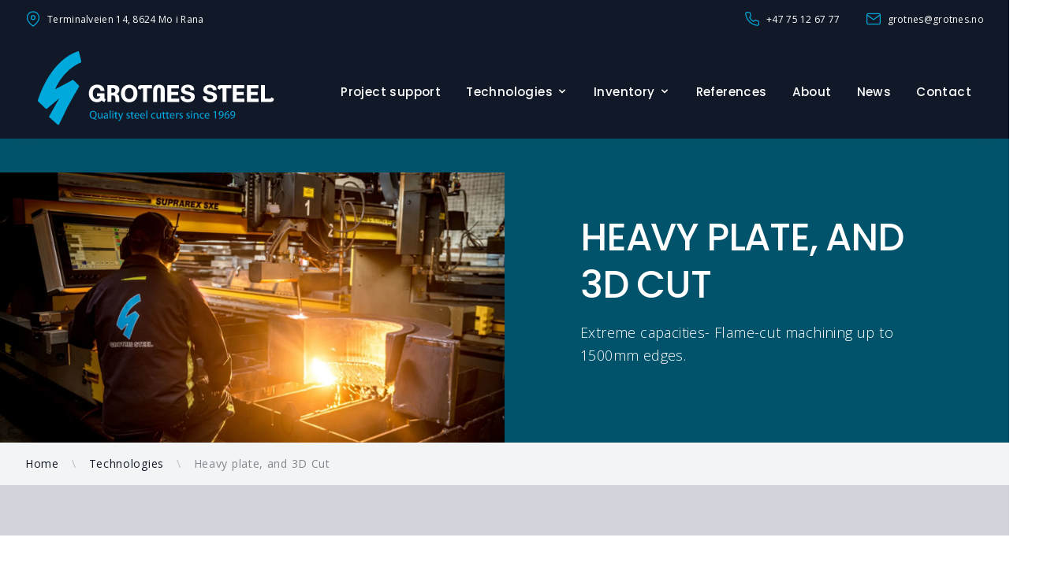

--- FILE ---
content_type: text/html; charset=UTF-8
request_url: https://www.grotnes.no/technologies/heavy-plate-and-3d-cut/
body_size: 7020
content:
<!doctype html><html id=html lang=nb data-toggler=desaturate>
<head>
<title>Heavy plate, and 3D Cut &#183; Grotnes Steel</title>
<meta charset=utf-8>
<style>.hidden{display:none}</style>
<script src=https://ajax.googleapis.com/ajax/libs/webfont/1.6.26/webfont.js></script>
<script>WebFont.load({google:{families:['Open+Sans:300,400,600','Poppins:200,400,500,900']}})</script>
<link rel=stylesheet href=../../css/bundle.min.css>
<meta name=viewport content="width=device-width,initial-scale=1">
<link rel=apple-touch-icon sizes=180x180 href=../../favicon/apple-touch-icon.png>
<link rel=icon type=image/png sizes=32x32 href=../../favicon/favicon-32x32.png>
<link rel=icon type=image/png sizes=16x16 href=../../favicon/favicon-16x16.png>
<link rel=manifest href=../../favicon/site.webmanifest>
<meta name=author content="Grotnes Steel">
<meta name=description content="Extreme capacities- Flame-cut machining up to 1500mm edges.
">
<meta http-equiv=content-language content="nb">
<meta name=theme-color content="#ffffff">
<meta property="og:title" content="Heavy plate, and 3D Cut">
<meta property="og:type" content="article">
<meta property="article:published_time" content="0001-01-01">
<meta property="og:description" content="Extreme capacities- Flame-cut machining up to 1500mm edges.
">
<meta property="og:url" content="/technologies/heavy-plate-and-3d-cut/">
<meta property="og:site_name" content>
<meta property="og:image" content="https://res.cloudinary.com/absoluttweb/image/upload/c_fill,w_1200,h_630/grotnes/_DSC9302_Komprimert_skeakl.jpg">
<meta name=generator content="Hugo 0.89.1">
</head>
<body class="bg-white font-body text-gray-600 tracking-wide font-normal antialiased">
<header>
<div class="bg-gray-900 text-white text-xs tracking-wide z-40">
<div class="w-full max-w-wide mx-auto flex items-center justify-end h-12 px-4 lg:px-8">
<div class="grid gap-8 grid-flow-col mr-auto">
<a href="https://www.google.com/maps/place/Grotnes+Steel/@66.3060392,14.1256359,15z/data=!4m5!3m4!1s0x0:0xbc9816b3231aab38!8m2!3d66.3060392!4d14.1256359" target=_blank rel=noopener class="flex items-center hover:underline"><svg xmlns="http://www.w3.org/2000/svg" class="mr-2 text-primary-500 h-5 w-5 flex-shrink-0" width="24" height="24" viewBox="0 0 24 24" fill="none" stroke="currentcolor" stroke-width="1.5" stroke-linecap="round" stroke-linejoin="round" class="feather feather-map-pin"><path d="M21 10c0 7-9 13-9 13s-9-6-9-13a9 9 0 0118 0z"/><circle cx="12" cy="10" r="3"/></svg>
<span>Terminalveien 14, 8624 Mo i Rana</span>
</a>
</div>
<div class="grid gap-8 grid-flow-col ml-auto">
<a href=tel:75%2012%2067%2077 target=_blank rel=noopener class="flex leading-none items-center hover:underline"><svg xmlns="http://www.w3.org/2000/svg" class="mr-2 text-primary-500 h-5 w-5 flex-shrink-0" width="24" height="24" viewBox="0 0 24 24" fill="none" stroke="currentcolor" stroke-width="1.5" stroke-linecap="round" stroke-linejoin="round" class="feather feather-phone"><path d="M22 16.92v3a2 2 0 01-2.18 2 19.79 19.79.0 01-8.63-3.07 19.5 19.5.0 01-6-6A19.79 19.79.0 012.12 4.18 2 2 0 014.11 2h3a2 2 0 012 1.72 12.84 12.84.0 00.7 2.81 2 2 0 01-.45 2.11L8.09 9.91a16 16 0 006 6l1.27-1.27a2 2 0 012.11-.45 12.84 12.84.0 002.81.7A2 2 0 0122 16.92z"/></svg>
<span class="hidden sm:block mt-px">+47 75 12 67 77</span></a>
<a href=mailto:grotnes@grotnes.no class="flex items-center hover:underline"><svg xmlns="http://www.w3.org/2000/svg" class="mr-2 text-primary-500 h-5 w-5" width="24" height="24" viewBox="0 0 24 24" fill="none" stroke="currentcolor" stroke-width="1.5" stroke-linecap="round" stroke-linejoin="round" class="feather feather-mail"><path d="M4 4h16c1.1.0 2 .9 2 2v12c0 1.1-.9 2-2 2H4c-1.1.0-2-.9-2-2V6c0-1.1.9-2 2-2z"/><polyline points="22,6 12,13 2,6"/></svg>
<span>grotnes@grotnes.no</span>
</a>
</div>
</div><div class="lg:hidden h-px w-full border-b border-primary-500 border-opacity-25"></div>
</div>
<div id=top class="w-full h-32 relative z-30 shadow-top inset-0 bg-center bg-cover
bg-gray-900 top-invert">
<div id=topbar class="inset-0 absolute z-30 flex h-24 items-center justify-between pt-8 lg:pt-0 lg:m-4">
<div class="w-full max-w-wide mx-auto flex items-center justify-between h-24">
<div class="pl-4 lg:pl-8">
<div id=logo>
<a href=../../ class="block logo flex items-center justify-center">
<img src=../../img/logo.svg alt="Logo ">
</a>
</div>
<div id=logo-invert>
<a href=../../ class="block logo flex items-center justify-center">
<img src=../../img/invert-logo.svg alt="Logo ">
</a>
</div>
</div>
<nav id=mainmenu class="nav hidden lg:flex items-center h-full pr-4 order-2 font-header" aria-label="main navigation">
<ul class="flex h-full mt-2">
<li class=leading-none>
<a class="cursor-pointer px-4 h-full translate-y-1 flex flex-col justify-center -mb-4 hover:opacity-50 focus:focus:opacity-50 transition duration-300" href=../../services-and-support/>
<span class=whitespace-no-wrap>Project support</span>
</a>
</li>
<li class="dropdown relative leading-none z-30 drop-down">
<a class="cursor-pointer px-4 h-full translate-y-1 flex flex-row items-center justify-center hover:opacity-50 focus:focus:opacity-50 transition duration-300 is-active" href=../../technologies/>
<span class=whitespace-no-wrap>Technologies</span>
<span><svg xmlns="http://www.w3.org/2000/svg" class="h-4 w-4 chevron-down ml-1" viewBox="0 0 20 20" fill="currentcolor"><path fill-rule="evenodd" d="M5.293 7.293a1 1 0 011.414.0L10 10.586l3.293-3.293a1 1 0 111.414 1.414l-4 4a1 1 0 01-1.414.0l-4-4a1 1 0 010-1.414z" clip-rule="evenodd"/></svg>
</span>
</a>
<ul class="absolute z-1 w-full bg-gray-900 normal-case text-gray-400" style=top:5rem>
<li class="relative w-full">
<a class="inline-block w-full px-4 py-4 border-b border-gray-800 hover:text-white" href=../../technologies/multi-cutting/>3D Multi-level Cutting</a>
</li>
<li class="relative w-full">
<a class="inline-block w-full px-4 py-4 border-b border-gray-800 hover:text-white" href=../../technologies/heat-treatment/>Heat treatment</a>
</li>
<li class="relative w-full">
<a class="inline-block w-full px-4 py-4 border-b border-gray-800 hover:text-white text-white" href=../../technologies/heavy-plate-and-3d-cut/>Heavy plate, and 3D Cut</a>
</li>
<li class="relative w-full">
<a class="inline-block w-full px-4 py-4 border-b border-gray-800 hover:text-white" href=../../technologies/lazer-cut/>Laser Cut</a>
</li>
<li class="relative w-full">
<a class="inline-block w-full px-4 py-4 border-b border-gray-800 hover:text-white" href=../../technologies/plasma-cut/>Plasma cut</a>
</li>
<li class="relative w-full">
<a class="inline-block w-full px-4 py-4 border-b border-gray-800 hover:text-white" href=../../technologies/ring-rolling/>Ring rolling</a>
</li>
<li class="relative w-full">
<a class="inline-block w-full px-4 py-4 border-b border-gray-800 hover:text-white" href=../../technologies/water-cut/>Water Cut</a>
</li>
</ul>
</li>
<li class="dropdown relative leading-none z-30 drop-down">
<a class="cursor-pointer px-4 h-full translate-y-1 flex flex-row items-center justify-center hover:opacity-50 focus:focus:opacity-50 transition duration-300" href=../../inventory/>
<span class=whitespace-no-wrap>Inventory</span>
<span><svg xmlns="http://www.w3.org/2000/svg" class="h-4 w-4 chevron-down ml-1" viewBox="0 0 20 20" fill="currentcolor"><path fill-rule="evenodd" d="M5.293 7.293a1 1 0 011.414.0L10 10.586l3.293-3.293a1 1 0 111.414 1.414l-4 4a1 1 0 01-1.414.0l-4-4a1 1 0 010-1.414z" clip-rule="evenodd"/></svg>
</span>
</a>
<ul class="absolute z-1 w-full bg-gray-900 normal-case text-gray-400" style=top:5rem>
<li class="relative w-full">
<a class="inline-block w-full px-4 py-4 border-b border-gray-800 hover:text-white" href=../../inventory/structural-steel-plates/>Structural steel plates</a>
</li>
<li class="relative w-full">
<a class="inline-block w-full px-4 py-4 border-b border-gray-800 hover:text-white" href=../../inventory/ttste-355-z3/>TTSTE 355 Z3</a>
</li>
<li class="relative w-full">
<a class="inline-block w-full px-4 py-4 border-b border-gray-800 hover:text-white" href=../../inventory/downloads/>Downloads</a>
</li>
</ul>
</li>
<li class=leading-none>
<a class="cursor-pointer px-4 h-full translate-y-1 flex flex-col justify-center -mb-4 hover:opacity-50 focus:focus:opacity-50 transition duration-300" href=../../references/>
<span class=whitespace-no-wrap>References</span>
</a>
</li>
<li class=leading-none>
<a class="cursor-pointer px-4 h-full translate-y-1 flex flex-col justify-center -mb-4 hover:opacity-50 focus:focus:opacity-50 transition duration-300" href=../../about/>
<span class=whitespace-no-wrap>About</span>
</a>
</li>
<li class=leading-none>
<a class="cursor-pointer px-4 h-full translate-y-1 flex flex-col justify-center -mb-4 hover:opacity-50 focus:focus:opacity-50 transition duration-300" href=../../news/>
<span class=whitespace-no-wrap>News</span>
</a>
</li>
<li class=leading-none>
<a class="cursor-pointer px-4 h-full translate-y-1 flex flex-col justify-center -mb-4 hover:opacity-50 focus:focus:opacity-50 transition duration-300" href=../../contact/>
<span class=whitespace-no-wrap>Contact</span>
</a>
</li>
</ul>
</nav>
<button id=mainHamburger class="lg:hidden mt-2 mr-2 hamburger hamburger--spring focus:outline-none flex items-center text-black order-3" type=button data-toggle="mobileMenu mainHamburger" data-toggler=is-active aria-label=Menu>
<span id=hamburger-text class="leading-none mr-2 block text-xs font-semibold tracking-wider uppercase"></span>
<span class=hamburger-box>
<span id=hamburgerInner class=hamburger-inner></span>
</span>
</button>
<div id=mobileMenu class="hidden h-screen w-full bg-gray-50 text-gray-900 font-header border-t border-gray-100 absolute inset-0 overflow-y-auto overflow-x-hidden fast ease-out mt-8" data-toggler data-animate="scale-in-up slide-out-down" aria-hidden=true style=top:100%>
<nav aria-label=mobile-navigation aria-role=navigation>
<ul class="max-w-screen-sm mx-auto text-lg tracking-tight font-normal pt-12" data-accordion-menu data-submenu-toggle=true data-multi-open=false data-parent-link=false>
<li class=mx-4>
<a class="block w-full p-2 mb-1 flex items-center border-b border-gray-200" href=../../services-and-support/>
<span>Project support</span>
</a>
</li>
<li class=mx-4>
<a class="block w-full p-2 mb-1 flex items-center border-b border-gray-200 font-bold" href=../../technologies/>
<span>Technologies</span>
</a>
<ul class="sub-menu menu vertical nested mb-4">
<li class=text-sm>
<a class="block pl-6 py-2 pr-4" href=../../technologies/multi-cutting/>3D Multi-level Cutting</a>
</li>
<li class=text-sm>
<a class="block pl-6 py-2 pr-4" href=../../technologies/heat-treatment/>Heat treatment</a>
</li>
<li class="text-sm active">
<a class="block pl-6 py-2 pr-4 font-bold" href=../../technologies/heavy-plate-and-3d-cut/>Heavy plate, and 3D Cut</a>
</li>
<li class=text-sm>
<a class="block pl-6 py-2 pr-4" href=../../technologies/lazer-cut/>Laser Cut</a>
</li>
<li class=text-sm>
<a class="block pl-6 py-2 pr-4" href=../../technologies/plasma-cut/>Plasma cut</a>
</li>
<li class=text-sm>
<a class="block pl-6 py-2 pr-4" href=../../technologies/ring-rolling/>Ring rolling</a>
</li>
<li class=text-sm>
<a class="block pl-6 py-2 pr-4" href=../../technologies/water-cut/>Water Cut</a>
</li>
</ul>
</li>
<li class=mx-4>
<a class="block w-full p-2 mb-1 flex items-center border-b border-gray-200" href=../../inventory/>
<span>Inventory</span>
</a>
<ul class="sub-menu menu vertical nested mb-4">
<li class=text-sm>
<a class="block pl-6 py-2 pr-4" href=../../inventory/structural-steel-plates/>Structural steel plates</a>
</li>
<li class=text-sm>
<a class="block pl-6 py-2 pr-4" href=../../inventory/ttste-355-z3/>TTSTE 355 Z3</a>
</li>
<li class=text-sm>
<a class="block pl-6 py-2 pr-4" href=../../inventory/downloads/>Downloads</a>
</li>
</ul>
</li>
<li class=mx-4>
<a class="block w-full p-2 mb-1 flex items-center border-b border-gray-200" href=../../references/>
<span>References</span>
</a>
</li>
<li class=mx-4>
<a class="block w-full p-2 mb-1 flex items-center border-b border-gray-200" href=../../about/>
<span>About</span>
</a>
</li>
<li class=mx-4>
<a class="block w-full p-2 mb-1 flex items-center border-b border-gray-200" href=../../news/>
<span>News</span>
</a>
</li>
<li class=mx-4>
<a class="block w-full p-2 mb-1 flex items-center border-b border-gray-200" href=../../contact/>
<span>Contact</span>
</a>
</li>
</ul>
</nav>
</div>
</div>
</div>
<div class="h-24 lg:h-24 w-full border-white border-opacity-25"></div>
</div>
<div class="relative overflow-hidden bg-primary-900 lg:flex justify-end" role=banner>
<div aria-hidden=true class="lg:absolute w-screen h-64 lg:w-1/2 lg:h-128 inset-0 z-0 bg-center bg-contain bg-no-repeat" data-interchange="
       [https://res.cloudinary.com/absoluttweb/image/upload/q_auto,f_auto,c_fit,w_768,h_512/grotnes/_DSC9302_Komprimert_skeakl.jpg, small]
        [https://res.cloudinary.com/absoluttweb/image/upload/q_auto,f_auto,c_fit,w_1024,h_1024/grotnes/_DSC9302_Komprimert_skeakl.jpg, medium]
        [https://res.cloudinary.com/absoluttweb/image/upload/q_auto,f_auto,c_fit,w_1280,h_1024/grotnes/_DSC9302_Komprimert_skeakl.jpg, large]
        [https://res.cloudinary.com/absoluttweb/image/upload/q_auto,f_auto,c_fit,w_1920,h_1024/grotnes/_DSC9302_Komprimert_skeakl.jpg, xlarge]">
</div>
<div class="bg-primary-900 w-full lg:w-1/2 lg:min-h-1/2 flex items-center px-8 py-16 lg:p-24 relative">
<div class=max-w-lg>
<h1 class="title title-r-xxlarge mx-auto text-white">Heavy plate, and 3D Cut</h1>
<p class="mx-auto mt-4 md:text-lg text-white font-thin">Extreme capacities- Flame-cut machining up to 1500mm edges.
</p>
</div>
</div>
</div>
</header>
<main class=relative>
<div class="bg-gray-100 text-gray-900">
<div class="container px-8 mx-auto">
<ul class="font-sans font-normal flex py-4 text-xs lg:text-sm items-center tracking-wider overflow-x-auto overflow-y-hidden">
<li class=whitespace-no-wrap itemprop=itemsListElement itemscope itemtype=http://schema.org/ListItem>
<span>
<a class=block href=../../ itemprop=item>
<span itemprop=name>Home</span><span class="mx-2 lg:mx-4 opacity-25">\</span>
</a>
</span>
</li>
<li class=whitespace-no-wrap itemprop=itemsListElement itemscope itemtype=http://schema.org/ListItem>
<span>
<a class=block href=../../technologies/ itemprop=item>
<span itemprop=name>Technologies</span><span class="mx-2 lg:mx-4 opacity-25">\</span>
</a>
</span>
</li>
<li class=whitespace-no-wrap itemprop=itemsListElement itemscope itemtype=http://schema.org/ListItem>
<span class=hidden aria-label="You are here:"></span>
<span itemprop=name class="block opacity-50">Heavy plate, and 3D Cut</span>
</li>
</ul>
</div>
</div>
<div class="bg-gray-300 fill-current text-white h-64 w-full -mb-48 flex items-end"><svg preserveAspectRatio="none" class="h-48 w-full" xmlns="http://www.w3.org/2000/svg" viewBox="0 0 1440 320"><path fill-opacity="1" d="M0 288 1440 32V320H0z"/></svg>
</div>
<div class="relative container bg-white mx-auto">
<div class="lg:grid grid-cols-12 gap-4 px-8 py-12 lg:px-24 lg:py-24">
<div class=col-span-6>
<h2 class="title title-r-large">Heavy plate, and 3D Cut</h2>
</div>
<div class="col-span-12 markdown">
<p><p>Tailor shaped Flame-Cut machining makes it unnecessary to machine non-functional surfaces.
Heavy-plate cutting of up to 1,500 mm thickness and in 3-D requires extensive experience and state-of-the-art equipment.
With six CNC-controlled cutting tables the company is well equipped to perform diverse assignments.</p>
<p><strong>Production area:</strong> 3,000 m²</p>
<p><strong>Crane capacities:</strong> 3 x 40 tonnes, 1 x 20 tonnes</p>
<p><strong>Gates:</strong> 4 The largest is 7 m (W) x 8 m (H)</p>
</p>
</div>
</div>
</div>
<div class="w-full pointer-events-none">
<div class="relative block h-24 lg:h-40 -mb-24 lg:-mb-40 w-full bg-contain bg-no-repeat bg-top bg-right z-20" style=background-image:url(/img/globals/shadow-left.png);opacity:.2></div>
</div>
<div class="my-12 lg:my-16">
<div class="container mx-auto px-4 lg:px-8">
<div class="flex justify-center items-center relative lg:flex-no-wrap mx-auto mt-8 lg:mt-12 px-4">
<div class="absolute lg:static z-10 top-0 left-0 flex items-center justify-center flex-shrink-0 order-1 w-12 h-12 cursor-pointer rounded-r-lg bg-white customPrevBtn mt-16 lg:-mt-8"><svg xmlns="http://www.w3.org/2000/svg" class="h-6 w-6 lg:w-10 lg:h-10" fill="none" viewBox="0 0 24 24" stroke="currentcolor"><path stroke-linecap="round" stroke-linejoin="round" stroke-width="2" d="M15 19l-7-7 7-7"/></svg>
</div>
<div class="absolute lg:static z-10 top-0 right-0 flex items-center justify-center flex-shrink-0 order-3 w-12 h-12 cursor-pointer rounded-l-lg bg-white customNextBtn mt-16 lg:-mt-8"><svg xmlns="http://www.w3.org/2000/svg" class="h-6 w-6 lg:w-10 lg:h-10" fill="none" viewBox="0 0 24 24" stroke="currentcolor"><path stroke-linecap="round" stroke-linejoin="round" stroke-width="2" d="M9 5l7 7-7 7"/></svg>
</div>
<div aria-label=bildegalleri class="w-full overflow-hidden mx-auto owl-carousel owl-gallery owl-theme order-2 lg:mb-2">
<div class="flex flex-col items-center lg:flex-row">
<div>
<a data-fancybox=gallery href=https://res.cloudinary.com/absoluttweb/image/upload/c_limit,w_1000,h_800,f_auto,q_auto/grotnes/_DSC9302_Komprimert_skeakl.jpg>
<img src=https://res.cloudinary.com/absoluttweb/image/upload/c_limit,h_260,f_auto,q_auto/grotnes/_DSC9302_Komprimert_skeakl.jpg alt="bilde i galleriet">
</a>
</div>
</div>
<div class="flex flex-col items-center lg:flex-row">
<div>
<a data-fancybox=gallery href=https://res.cloudinary.com/absoluttweb/image/upload/c_limit,w_1000,h_800,f_auto,q_auto/grotnes/Skj%C3%A6ring_stanghode_av_aksling_o0qf1x.jpg>
<img src=https://res.cloudinary.com/absoluttweb/image/upload/c_limit,h_260,f_auto,q_auto/grotnes/Skj%C3%A6ring_stanghode_av_aksling_o0qf1x.jpg alt="bilde i galleriet">
</a>
</div>
</div>
<div class="flex flex-col items-center lg:flex-row">
<div>
<a data-fancybox=gallery href=https://res.cloudinary.com/absoluttweb/image/upload/c_limit,w_1000,h_800,f_auto,q_auto/grotnes/Stanghode_step_2_xwp2se.jpg>
<img src=https://res.cloudinary.com/absoluttweb/image/upload/c_limit,h_260,f_auto,q_auto/grotnes/Stanghode_step_2_xwp2se.jpg alt="bilde i galleriet">
</a>
</div>
</div>
<div class="flex flex-col items-center lg:flex-row">
<div>
<a data-fancybox=gallery href=https://res.cloudinary.com/absoluttweb/image/upload/c_limit,w_1000,h_800,f_auto,q_auto/grotnes/Stanghode_R%c3%a5skj%c3%a6rt_3._plan_vmf8gv.jpg>
<img src=https://res.cloudinary.com/absoluttweb/image/upload/c_limit,h_260,f_auto,q_auto/grotnes/Stanghode_R%c3%a5skj%c3%a6rt_3._plan_vmf8gv.jpg alt="bilde i galleriet">
</a>
</div>
</div>
<div class="flex flex-col items-center lg:flex-row">
<div>
<a data-fancybox=gallery href=https://res.cloudinary.com/absoluttweb/image/upload/c_limit,w_1000,h_800,f_auto,q_auto/grotnes/Lukesylinder_1_naqkbp.jpg>
<img src=https://res.cloudinary.com/absoluttweb/image/upload/c_limit,h_260,f_auto,q_auto/grotnes/Lukesylinder_1_naqkbp.jpg alt="bilde i galleriet">
</a>
</div>
</div>
<div class="flex flex-col items-center lg:flex-row">
<div>
<a data-fancybox=gallery href=https://res.cloudinary.com/absoluttweb/image/upload/c_limit,w_1000,h_800,f_auto,q_auto/grotnes/Lukesylinder_ferdig_skj%c3%a6rt_ngx5e6.jpg>
<img src=https://res.cloudinary.com/absoluttweb/image/upload/c_limit,h_260,f_auto,q_auto/grotnes/Lukesylinder_ferdig_skj%c3%a6rt_ngx5e6.jpg alt="bilde i galleriet">
</a>
</div>
</div>
<div class="flex flex-col items-center lg:flex-row">
<div>
<a data-fancybox=gallery href=https://res.cloudinary.com/absoluttweb/image/upload/c_limit,w_1000,h_800,f_auto,q_auto/grotnes/Reaction_plate_3_japoj2.jpg>
<img src=https://res.cloudinary.com/absoluttweb/image/upload/c_limit,h_260,f_auto,q_auto/grotnes/Reaction_plate_3_japoj2.jpg alt="bilde i galleriet">
</a>
</div>
</div>
<div class="flex flex-col items-center lg:flex-row">
<div>
<a data-fancybox=gallery href=https://res.cloudinary.com/absoluttweb/image/upload/c_limit,w_1000,h_800,f_auto,q_auto/grotnes/Reaction_plate_2_jjorbf.jpg>
<img src=https://res.cloudinary.com/absoluttweb/image/upload/c_limit,h_260,f_auto,q_auto/grotnes/Reaction_plate_2_jjorbf.jpg alt="bilde i galleriet">
</a>
</div>
</div>
<div class="flex flex-col items-center lg:flex-row">
<div>
<a data-fancybox=gallery href=https://res.cloudinary.com/absoluttweb/image/upload/c_limit,w_1000,h_800,f_auto,q_auto/grotnes/Reaction_plate_1_ikla9x.jpg>
<img src=https://res.cloudinary.com/absoluttweb/image/upload/c_limit,h_260,f_auto,q_auto/grotnes/Reaction_plate_1_ikla9x.jpg alt="bilde i galleriet">
</a>
</div>
</div>
<div class="flex flex-col items-center lg:flex-row">
<div>
<a data-fancybox=gallery href=https://res.cloudinary.com/absoluttweb/image/upload/c_limit,w_1000,h_800,f_auto,q_auto/grotnes/Reaction_plate_Heat_Treatment_ks0mup.jpg>
<img src=https://res.cloudinary.com/absoluttweb/image/upload/c_limit,h_260,f_auto,q_auto/grotnes/Reaction_plate_Heat_Treatment_ks0mup.jpg alt="bilde i galleriet">
</a>
</div>
</div>
</div>
</div>
</div>
</div>
<div class="relative overflow-hidden bg-gray-900 m-4" role=cta>
<div aria-hidden=true class="absolute inset-0 z-0 bg-center bg-cover opacity-50 lazy" data-interchange="
        [https://res.cloudinary.com/absoluttweb/image/upload/q_auto,f_auto,c_fill,w_768,ar_1:1,g_auto/grotnes/Reaction_plate_2_jjorbf.jpg, small]
        [https://res.cloudinary.com/absoluttweb/image/upload/q_auto,f_auto,c_fill,w_1024,ar_2:1,g_auto/grotnes/Reaction_plate_2_jjorbf.jpg, medium]
        [https://res.cloudinary.com/absoluttweb/image/upload/q_auto,f_auto,c_fill,w_1280,ar_3:1,g_auto/grotnes/Reaction_plate_2_jjorbf.jpg, large]
        [https://res.cloudinary.com/absoluttweb/image/upload/q_auto,f_auto,c_limit,w_1600/grotnes/Reaction_plate_2_jjorbf.jpg, xlarge]">
</div>
<div class="relative z-1 px-12 py-16 lg:py-32 container mx-auto lg:flex justify-between items-center">
<div class="text-center lg:text-left">
<p class="title title-r-xlarge mb-2 text-white">Questions about heavy plate and 3D cutting?</p>
<p class="max-w-screen-md text-white">Call or email us for any questions about heavy plate and 3D cutting and how we may help you achive your goals. All enquiries are non-binding.</p>
</div>
<div class="mt-6 lg:mt-0">
<a href=tel:75%2012%2067%2077 class="btn mx-auto uppercase text-white bg-primary-600 hover:bg-primary-800 max-full w-56 text-center flex flex-row"><svg class="h-5 text-white mr-2" viewBox="0 0 20 20" fill="currentcolor" class="phone-outgoing w-6 h-6"><path d="M17.924 2.617a.997.997.0 00-.215-.322l-.004-.004A.997.997.0 0017 2h-4a1 1 0 100 2h1.586l-3.293 3.293a1 1 0 001.414 1.414L16 5.414V7a1 1 0 102 0V3a.997.997.0 00-.076-.383z"/><path d="M2 3a1 1 0 011-1h2.153a1 1 0 01.986.836l.74 4.435a1 1 0 01-.54 1.06l-1.548.773a11.037 11.037.0 006.105 6.105l.774-1.548a1 1 0 011.059-.54l4.435.74a1 1 0 01.836.986V17a1 1 0 01-1 1h-2C7.82 18 2 12.18 2 5V3z"/></svg>
Call now
</a>
<a href=mailto:grotnes@grotnes.no class="btn mx-auto mt-4 uppercase text-white bg-primary-600 hover:bg-primary-800 max-full w-56 text-center flex flex-row"><svg xmlns="http://www.w3.org/2000/svg" class="mr-2 text-white h-5 w-5" width="24" height="24" viewBox="0 0 24 24" fill="none" stroke="currentcolor" stroke-width="1.5" stroke-linecap="round" stroke-linejoin="round" class="feather feather-mail"><path d="M4 4h16c1.1.0 2 .9 2 2v12c0 1.1-.9 2-2 2H4c-1.1.0-2-.9-2-2V6c0-1.1.9-2 2-2z"/><polyline points="22,6 12,13 2,6"/></svg>
Mail now
</a>
</div>
</div>
</div>
</main>
<footer>
<div id=bottom class="bg-gray-900 text-gray-300 text-center lg:text-left text-sm leading-loose relative">
<div class="container mx-auto p-8 lg:p-0">
<div class="flex flex-wrap justify-center lg:-mx-6 xl:-mx-12">
<div class="w-full md:w-1/2 lg:w-1/4">
<div class="p-4 lg:p-12 xl:p-16">
<p class="title title-r-normal text-white lg:mb-4">Grotnes Steel AS</p>
<p>Terminalveien 14<br> 8624 Mo i Rana</p>
<p><a href=https://www.purehelp.no/m/solrSearch/search/937585543/1/ target=_blank rel=noopener class=hover:underline>Org.Nr: 937585543</a></p>
</div>
</div>
<div class="w-full md:w-1/2 lg:w-1/4">
<div class="p-4 lg:p-12 xl:p-16">
<p class="title title-r-normal text-white lg:mb-4">Opening hours</p>
<p>Mon - Fri: 0800 - 1600<br>
Saturday: Closed <br>
</p>
<p><a href="https://www.google.com/maps/place/Grotnes+Steel/@66.3060392,14.1256359,15z/data=!4m5!3m4!1s0x0:0xbc9816b3231aab38!8m2!3d66.3060392!4d14.1256359" target=_blank rel=noopener class=hover:underline>Open google maps</a></p>
</div>
</div>
<div class="w-full md:w-1/2 lg:w-1/4">
<div class="p-4 lg:p-12 xl:p-16">
<p class="title title-r-normal text-white lg:mb-4">Contact us</p>
<nav>
<a href=tel:75%2012%2067%2077 class="hover:underline block">Phone: +47 75 12 67 77
</a>
<a href=mailto:grotnes@grotnes.no class="hover:underline block">grotnes@grotnes.no</a>
</nav>
<nav class="flex justify-center lg:justify-start mt-8">
<a href=https://www.facebook.com/grotnes.no target=_blank rel=noopener class="text-white inline-flex bg-facebook mx-1 rounded-sm w-8 h-8 justify-center items-center" title=Facebook><span class=w-4 data-feather=facebook></span></a>
<a href=https://www.linkedin.com/company/grotnes-steel/ target=_blank rel=noopener class="text-white inline-flex bg-linkedin mx-1 rounded-sm w-8 h-8 justify-center items-center" title=linkedin><span class=w-4 data-feather=linkedin></span></a>
</nav>
</div>
</div>
</div>
</div>
</div>
<div class="bg-gray-900 text-gray-300 text-center text-sm border-t border-white border-opacity-25">
<div class="container mx-auto px-4 py-6 lg:flex lg:justify-between">
<div class="mb-2 lg:mb-0">&copy; 2025
&#183; <a class="hover:underline hover:text-white" href=../../cookies>Cookies </a>
&#183; <a class="hover:underline hover:text-white" href=../../privacy>Privacy </a>
</div>
<div><a class="hover:underline hover:text-white" href=https://www.absoluttweb.no target=_blank title="Webdesign & Digital Markedsføring i Bergen" rel=noopener>Developed by: Absoluttweb AS</a></div>
</div>
</div>
</footer>
<div id=split-form class="hidden fixed z-50 inset-0 bg-white overflow-y-auto" data-toggler=hidden data-animate="hinge-in-from-top fade-out" data-asideform=split-form data-closable>
<div class="absolute w-8 h-8 p-1 rounded-md bg-white top-0 right-0 mr-4 mt-4 shadow cursor-pointer flex justify-center items-center" data-toggle=split-form><svg class="w-5 h-5" fill="none" stroke="currentcolor" viewBox="0 0 24 24" xmlns="http://www.w3.org/2000/svg"><path stroke-linecap="round" stroke-linejoin="round" stroke-width="2" d="M6 18 18 6M6 6l12 12"/></svg>
</div>
<div class="flex flex-wrap">
<div class="h-48 w-full lg:w-1/2 lg:h-screen bg-cover bg-center" data-interchange="
          [https://res.cloudinary.com/absoluttweb/image/upload/c_fill,w_600,h_400/strada/Close-up-of-hands-typing-on-laptop.-Night-work-concept.-1091348950_2125x1416.jpg, small]
          [https://res.cloudinary.com/absoluttweb/image/upload/c_limit,w_1024/strada/Close-up-of-hands-typing-on-laptop.-Night-work-concept.-1091348950_2125x1416.jpg, medium]
          [https://res.cloudinary.com/absoluttweb/image/upload/c_limit,w_1200/strada/Close-up-of-hands-typing-on-laptop.-Night-work-concept.-1091348950_2125x1416.jpg, large]
          [https://res.cloudinary.com/absoluttweb/image/upload/c_limit,w_1903/strada/Close-up-of-hands-typing-on-laptop.-Night-work-concept.-1091348950_2125x1416.jpg, xlarge]">
</div>
<div class="lg:w-1/2 py-8 px-4 lg:p-32">
<p class=text-lg>Fyll ut kontaktskjemaet eller ring oss på 75 12 67 77. Du kan eventuelt sende en epost til <a href=mailto:grotnes@grotnes.no class="text-primary-500 underline">grotnes@grotnes.no</a></p>
<form action='../../takk' class='py-8 max-w-md text-base text-gray-900' enctype='multipart/form-data' method='post' name='split-form'><input type='hidden' name='form-name' value='split-form' />
<input id=split-name name=name type=text required placeholder="Ditt navn *" tabindex=1 class="p-3 bg-gray-100 placeholder-gray-500 mb-2 w-full">
<input id=split-email name=email type=email required placeholder="Epost *" tabindex=2 class="p-3 bg-gray-100 placeholder-gray-500 mb-2 w-full">
<input id=split-mob name=mob type=tel placeholder=Telefon tabindex=3 class="p-3 bg-gray-100 placeholder-gray-500 mb-2 w-full">
<div class=hidden aria-hidden=true>
<label>Ikke fyll ut dette feltet: <input name=empty></label>
</div>
<textarea id=split-message name=message rows=5 placeholder="Melding *" tabindex=4 class="p-3 bg-gray-100 placeholder-gray-500 mb-2 w-full"></textarea>
<label for=terms_and_conditions>
<input id=terms_and_conditions type=checkbox value=1 onclick=terms_changed(this) tabindex=5>
<span class=ml-1>Jeg godtar at behandler utfylte data i skjemaet. </span>
<a class="underline text-sm" href=../../personvern>Se personvern.</a>
</label>
<input id=split-pagename name=pagename type=hidden value="Heavy plate, and 3D Cut - /technologies/heavy-plate-and-3d-cut/">
<button type=submit id=submit_button class="mt-8 cursor-not-allowed btn bg-gray-300 w-full" disabled>Send skjema</button>
</form>
</div>
</div>
</div>
<script>function terms_changed(a){a.checked?(document.getElementById("submit_button").disabled=!1,document.getElementById("submit_button").className="mt-8 btn bg-primary-500 text-white w-full"):(document.getElementById("submit_button").disabled=!0,document.getElementById("submit_button").className="mt-8 cursor-not-allowed btn bg-gray-300 w-full")}</script>
<a id=totop href=#html class="z-10 flex justify-center items-center bg-white shadow-md rounded-md w-8 h-8 fixed bottom-0 right-0 m-4" data-smooth-scroll data-animation-easing=swing style=opacity:0 aria-label="To Top"><svg class="text-black" xmlns="http://www.w3.org/2000/svg" width="16" height="16" viewBox="0 0 24 24" fill="none" stroke="currentcolor" stroke-width="2" stroke-linecap="round" stroke-linejoin="round" class="feather feather-chevron-up"><polyline points="18 15 12 9 6 15"/></svg>
</a>
<script type=application/ld+json>{"@context":"http://www.schema.org","@type":"Organization","name":"Grotnes Steel AS","@id":"https:\/\/www.grotnes.no","url":"https:\/\/www.grotnes.no","logo":"https:\/\/www.grotnes.no/img/logo.png","image":"https:\/\/www.grotnes.no/img/grotnes\/ring-rolling.jpg","description":"Grotnes steel is a worldwide provider and leading flame cutting-centre with unique technology and competence that allows precise single, or multilevel-flame cutting with cut edges up to 1500 mm.","telephone":"75 12 67 77","address":{"@type":"PostalAddress","streetAddress":"Terminalveien 14","addressLocality":"Mo i Rana","addressRegion":"Nordland","postalCode":"8624","addressCountry":"Norway"},"geo":{"@type":"GeoCoordinates","latitude":"66.3060392","longitude":"14.1256359"},"hasMap":"https://www.google.com/maps/search/?api=1&query=Grotnes-Steel-AS&query_place_id=","openingHours":"Mo, Tu, We, Th, Fr 08:00-16:00","contactPoint":{"@type":"ContactPoint","telephone":"75 12 67 77","contactType":"customer service"},"sameAs":["","","https:\/\/www.linkedin.com\/company\/grotnes-steel\/","","","https:\/\/www.facebook.com\/grotnes.no"]}</script>
<!-- Google tag (gtag.js) -->
<script async src="https://www.googletagmanager.com/gtag/js?id=G-SJT4WQ9974"></script>
<script>
  window.dataLayer = window.dataLayer || [];
  function gtag(){dataLayer.push(arguments);}
  gtag('js', new Date());

  gtag('config', 'G-SJT4WQ9974');
</script></body>
<script src=../../js/core.min.js></script>
<script src=../../js/plugins.min.js></script>
<script src=../../whatever.min.js></script>
<script>$(window).on('load',function(){let a=$('.owl-gallery');$('.customNextBtn').click(function(){a.trigger('next.owl.carousel')}),$('.customPrevBtn').click(function(){a.trigger('prev.owl.carousel')}),a.owlCarousel({loop:!0,autoplay:!1,autoWidth:!0,items:3,margin:2,center:!0,dots:!0,responsive:{0:{items:2},640:{items:2},768:{items:3},1024:{items:3},1280:{items:4,margin:4}}})})</script>
</html>

--- FILE ---
content_type: text/css; charset=UTF-8
request_url: https://www.grotnes.no/css/bundle.min.css
body_size: 19051
content:
@charset "UTF-8";/*!normalize.css v8.0.0 | MIT License | github.com/necolas/normalize.css*/html{line-height:1.15;-webkit-text-size-adjust:100%}body{margin:0}h1{font-size:2em;margin:.67em 0}hr{box-sizing:content-box;height:0;overflow:visible}pre{font-family:monospace,monospace;font-size:1em}a{background-color:transparent}abbr[title]{border-bottom:none;text-decoration:underline;text-decoration:underline dotted}b,strong{font-weight:bolder}code,kbd,samp{font-family:monospace,monospace;font-size:1em}small{font-size:80%}sub,sup{font-size:75%;line-height:0;position:relative;vertical-align:baseline}sub{bottom:-.25em}sup{top:-.5em}img{border-style:none}button,input,optgroup,select,textarea{font-family:inherit;font-size:100%;line-height:1.15;margin:0}button,input{overflow:visible}button,select{text-transform:none}button,[type=button],[type=reset],[type=submit]{-webkit-appearance:button}button::-moz-focus-inner,[type=button]::-moz-focus-inner,[type=reset]::-moz-focus-inner,[type=submit]::-moz-focus-inner{border-style:none;padding:0}button:-moz-focusring,[type=button]:-moz-focusring,[type=reset]:-moz-focusring,[type=submit]:-moz-focusring{outline:1px dotted ButtonText}fieldset{padding:.35em .75em .625em}legend{box-sizing:border-box;color:inherit;display:table;max-width:100%;padding:0;white-space:normal}progress{vertical-align:baseline}textarea{overflow:auto}[type=checkbox],[type=radio]{box-sizing:border-box;padding:0}[type=number]::-webkit-inner-spin-button,[type=number]::-webkit-outer-spin-button{height:auto}[type=search]{-webkit-appearance:textfield;outline-offset:-2px}[type=search]::-webkit-search-decoration{-webkit-appearance:none}::-webkit-file-upload-button{-webkit-appearance:button;font:inherit}details{display:block}summary{display:list-item}template{display:none}[hidden]{display:none}.foundation-mq{font-family:"small=0em&medium=48em&large=64em&xlarge=80em"}html{box-sizing:border-box;font-size:100%}*,*::before,*::after{box-sizing:inherit}body{margin:0;padding:0;background:0 0;font-family:roboto,sans-serif;font-weight:400;line-height:1.62;color:#252525;-webkit-font-smoothing:antialiased;-moz-osx-font-smoothing:grayscale}img{display:inline-block;vertical-align:middle;max-width:100%;height:auto;-ms-interpolation-mode:bicubic}textarea{height:auto;min-height:50px;border-radius:2px}select{box-sizing:border-box;width:100%;border-radius:2px}.map_canvas img,.map_canvas embed,.map_canvas object,.mqa-display img,.mqa-display embed,.mqa-display object{max-width:none!important}button{padding:0;appearance:none;border:0;border-radius:2px;background:0 0;line-height:1;cursor:auto}[data-whatinput=mouse] button{outline:0}pre{overflow:auto}button,input,optgroup,select,textarea{font-family:inherit}.is-visible{display:block!important}.is-hidden{display:none!important}.accordion{margin-left:0;background:0 0;list-style-type:none}.accordion[disabled] .accordion-title{cursor:not-allowed}.accordion-item:first-child>:first-child{border-radius:2px 2px 0 0}.accordion-item:last-child>:last-child{border-radius:0 0 2px 2px}.accordion-title{position:relative;display:block;padding:0;border:0 solid #eae8e9;border-bottom:0;font-size:inherit;line-height:1;color:#000}:last-child:not(.is-active)>.accordion-title{border-bottom:0 solid #eae8e9;border-radius:0 0 2px 2px}.accordion-title:hover,.accordion-title:focus{background-color:#fff}.accordion-title::before{position:absolute;top:50%;right:1rem;margin-top:-.5rem;content:"+"}.is-active>.accordion-title::before{content:"–"}.accordion-content{display:none;padding:0;border:0 solid #eae8e9;border-bottom:0;background-color:#fff;color:#252525}:last-child>.accordion-content:last-child{border-bottom:0 solid #eae8e9}.accordion-menu{border-bottom:none}.accordion-menu li{border-top:none;border-right:none;border-left:none;width:100%}.accordion-menu a{background:0 0;padding:0}.accordion-menu .is-accordion-submenu a{padding:0}.accordion-menu .nested.is-accordion-submenu{margin-right:0;margin-left:0}.accordion-menu.align-right .nested.is-accordion-submenu{margin-right:0;margin-left:0}.accordion-menu .is-accordion-submenu-parent:not(.has-submenu-toggle)>a{position:relative}.accordion-menu .is-accordion-submenu-parent:not(.has-submenu-toggle)>a::after{display:block;width:0;height:0;border:inset 8px;content:'';border-bottom-width:0;border-top-style:solid;border-color:#000 transparent transparent;position:absolute;top:50%;margin-top:-4px;right:1rem}.accordion-menu.align-left .is-accordion-submenu-parent>a::after{right:1rem;left:auto}.accordion-menu.align-right .is-accordion-submenu-parent>a::after{right:auto;left:1rem}.accordion-menu .is-accordion-submenu-parent[aria-expanded=true]>a::after{transform:rotate(180deg);transform-origin:50% 50%}.is-accordion-submenu li{border-right:0;border-left:0}.is-accordion-submenu-parent{position:relative}.has-submenu-toggle>a{margin-right:35px}.submenu-toggle{position:absolute;top:0;right:0;width:35px;height:35px;cursor:pointer;border-left:none;background:0 0}.submenu-toggle::after{display:block;width:0;height:0;border:inset 6px;content:'';border-bottom-width:0;border-top-style:solid;border-color:#000 transparent transparent;top:0;bottom:0;margin:auto}.submenu-toggle[aria-expanded=true]::after{transform:scaleY(-1);transform-origin:50% 50%}.submenu-toggle-text{position:absolute!important;width:1px!important;height:1px!important;padding:0!important;overflow:hidden!important;clip:rect(0,0,0,0)!important;white-space:nowrap!important;border:0!important}.slide-in-down.mui-enter{transition-duration:500ms;transition-timing-function:linear;transform:translateY(-100%);transition-property:transform,opacity;backface-visibility:hidden}.slide-in-down.mui-enter.mui-enter-active{transform:translateY(0)}.slide-in-left.mui-enter{transition-duration:500ms;transition-timing-function:linear;transform:translateX(-100%);transition-property:transform,opacity;backface-visibility:hidden}.slide-in-left.mui-enter.mui-enter-active{transform:translateX(0)}.slide-in-up.mui-enter{transition-duration:500ms;transition-timing-function:linear;transform:translateY(100%);transition-property:transform,opacity;backface-visibility:hidden}.slide-in-up.mui-enter.mui-enter-active{transform:translateY(0)}.slide-in-right.mui-enter{transition-duration:500ms;transition-timing-function:linear;transform:translateX(100%);transition-property:transform,opacity;backface-visibility:hidden}.slide-in-right.mui-enter.mui-enter-active{transform:translateX(0)}.slide-out-down.mui-leave{transition-duration:500ms;transition-timing-function:linear;transform:translateY(0);transition-property:transform,opacity;backface-visibility:hidden}.slide-out-down.mui-leave.mui-leave-active{transform:translateY(100%)}.slide-out-right.mui-leave{transition-duration:500ms;transition-timing-function:linear;transform:translateX(0);transition-property:transform,opacity;backface-visibility:hidden}.slide-out-right.mui-leave.mui-leave-active{transform:translateX(100%)}.slide-out-up.mui-leave{transition-duration:500ms;transition-timing-function:linear;transform:translateY(0);transition-property:transform,opacity;backface-visibility:hidden}.slide-out-up.mui-leave.mui-leave-active{transform:translateY(-100%)}.slide-out-left.mui-leave{transition-duration:500ms;transition-timing-function:linear;transform:translateX(0);transition-property:transform,opacity;backface-visibility:hidden}.slide-out-left.mui-leave.mui-leave-active{transform:translateX(-100%)}.fade-in.mui-enter{transition-duration:500ms;transition-timing-function:linear;opacity:0;transition-property:opacity}.fade-in.mui-enter.mui-enter-active{opacity:1}.fade-out.mui-leave{transition-duration:500ms;transition-timing-function:linear;opacity:1;transition-property:opacity}.fade-out.mui-leave.mui-leave-active{opacity:0}.hinge-in-from-top.mui-enter{transition-duration:500ms;transition-timing-function:linear;transform:perspective(2000px)rotateX(-90deg);transform-origin:top;transition-property:transform,opacity;opacity:0}.hinge-in-from-top.mui-enter.mui-enter-active{transform:perspective(2000px)rotate(0);opacity:1}.hinge-in-from-right.mui-enter{transition-duration:500ms;transition-timing-function:linear;transform:perspective(2000px)rotateY(-90deg);transform-origin:right;transition-property:transform,opacity;opacity:0}.hinge-in-from-right.mui-enter.mui-enter-active{transform:perspective(2000px)rotate(0);opacity:1}.hinge-in-from-bottom.mui-enter{transition-duration:500ms;transition-timing-function:linear;transform:perspective(2000px)rotateX(90deg);transform-origin:bottom;transition-property:transform,opacity;opacity:0}.hinge-in-from-bottom.mui-enter.mui-enter-active{transform:perspective(2000px)rotate(0);opacity:1}.hinge-in-from-left.mui-enter{transition-duration:500ms;transition-timing-function:linear;transform:perspective(2000px)rotateY(90deg);transform-origin:left;transition-property:transform,opacity;opacity:0}.hinge-in-from-left.mui-enter.mui-enter-active{transform:perspective(2000px)rotate(0);opacity:1}.hinge-in-from-middle-x.mui-enter{transition-duration:500ms;transition-timing-function:linear;transform:perspective(2000px)rotateX(-90deg);transform-origin:center;transition-property:transform,opacity;opacity:0}.hinge-in-from-middle-x.mui-enter.mui-enter-active{transform:perspective(2000px)rotate(0);opacity:1}.hinge-in-from-middle-y.mui-enter{transition-duration:500ms;transition-timing-function:linear;transform:perspective(2000px)rotateY(-90deg);transform-origin:center;transition-property:transform,opacity;opacity:0}.hinge-in-from-middle-y.mui-enter.mui-enter-active{transform:perspective(2000px)rotate(0);opacity:1}.hinge-out-from-top.mui-leave{transition-duration:500ms;transition-timing-function:linear;transform:perspective(2000px)rotate(0);transform-origin:top;transition-property:transform,opacity;opacity:1}.hinge-out-from-top.mui-leave.mui-leave-active{transform:perspective(2000px)rotateX(90deg);opacity:0}.hinge-out-from-right.mui-leave{transition-duration:500ms;transition-timing-function:linear;transform:perspective(2000px)rotate(0);transform-origin:right;transition-property:transform,opacity;opacity:1}.hinge-out-from-right.mui-leave.mui-leave-active{transform:perspective(2000px)rotateY(90deg);opacity:0}.hinge-out-from-bottom.mui-leave{transition-duration:500ms;transition-timing-function:linear;transform:perspective(2000px)rotate(0);transform-origin:bottom;transition-property:transform,opacity;opacity:1}.hinge-out-from-bottom.mui-leave.mui-leave-active{transform:perspective(2000px)rotateX(-90deg);opacity:0}.hinge-out-from-left.mui-leave{transition-duration:500ms;transition-timing-function:linear;transform:perspective(2000px)rotate(0);transform-origin:left;transition-property:transform,opacity;opacity:1}.hinge-out-from-left.mui-leave.mui-leave-active{transform:perspective(2000px)rotateY(-90deg);opacity:0}.hinge-out-from-middle-x.mui-leave{transition-duration:500ms;transition-timing-function:linear;transform:perspective(2000px)rotate(0);transform-origin:center;transition-property:transform,opacity;opacity:1}.hinge-out-from-middle-x.mui-leave.mui-leave-active{transform:perspective(2000px)rotateX(90deg);opacity:0}.hinge-out-from-middle-y.mui-leave{transition-duration:500ms;transition-timing-function:linear;transform:perspective(2000px)rotate(0);transform-origin:center;transition-property:transform,opacity;opacity:1}.hinge-out-from-middle-y.mui-leave.mui-leave-active{transform:perspective(2000px)rotateY(90deg);opacity:0}.scale-in-up.mui-enter{transition-duration:500ms;transition-timing-function:linear;transform:scale(.5);transition-property:transform,opacity;opacity:0}.scale-in-up.mui-enter.mui-enter-active{transform:scale(1);opacity:1}.scale-in-down.mui-enter{transition-duration:500ms;transition-timing-function:linear;transform:scale(1.5);transition-property:transform,opacity;opacity:0}.scale-in-down.mui-enter.mui-enter-active{transform:scale(1);opacity:1}.scale-out-up.mui-leave{transition-duration:500ms;transition-timing-function:linear;transform:scale(1);transition-property:transform,opacity;opacity:1}.scale-out-up.mui-leave.mui-leave-active{transform:scale(1.5);opacity:0}.scale-out-down.mui-leave{transition-duration:500ms;transition-timing-function:linear;transform:scale(1);transition-property:transform,opacity;opacity:1}.scale-out-down.mui-leave.mui-leave-active{transform:scale(.5);opacity:0}.spin-in.mui-enter{transition-duration:500ms;transition-timing-function:linear;transform:rotate(-.75turn);transition-property:transform,opacity;opacity:0}.spin-in.mui-enter.mui-enter-active{transform:rotate(0);opacity:1}.spin-out.mui-leave{transition-duration:500ms;transition-timing-function:linear;transform:rotate(0);transition-property:transform,opacity;opacity:1}.spin-out.mui-leave.mui-leave-active{transform:rotate(.75turn);opacity:0}.spin-in-ccw.mui-enter{transition-duration:500ms;transition-timing-function:linear;transform:rotate(.75turn);transition-property:transform,opacity;opacity:0}.spin-in-ccw.mui-enter.mui-enter-active{transform:rotate(0);opacity:1}.spin-out-ccw.mui-leave{transition-duration:500ms;transition-timing-function:linear;transform:rotate(0);transition-property:transform,opacity;opacity:1}.spin-out-ccw.mui-leave.mui-leave-active{transform:rotate(-.75turn);opacity:0}.slow{transition-duration:750ms!important}.fast{transition-duration:250ms!important}.linear{transition-timing-function:linear!important}.ease{transition-timing-function:ease!important}.ease-in{transition-timing-function:ease-in!important}.ease-out{transition-timing-function:ease-out!important}.ease-in-out{transition-timing-function:ease-in-out!important}.bounce-in{transition-timing-function:cubic-bezier(.485,.155,.24,1.245)!important}.bounce-out{transition-timing-function:cubic-bezier(.485,.155,.515,.845)!important}.bounce-in-out{transition-timing-function:cubic-bezier(.76,-.245,.24,1.245)!important}.short-delay{transition-delay:300ms!important}.long-delay{transition-delay:700ms!important}.shake{animation-name:shake-7}@keyframes shake-7{0%,10%,20%,30%,40%,50%,60%,70%,80%,90%{transform:translateX(7%)}5%,15%,25%,35%,45%,55%,65%,75%,85%,95%{transform:translateX(-7%)}}.spin-cw{animation-name:spin-cw-1turn}@keyframes spin-cw-1turn{0%{transform:rotate(-1turn)}100%{transform:rotate(0)}}.spin-ccw{animation-name:spin-ccw-1turn}@keyframes spin-ccw-1turn{0%{transform:rotate(0)}100%{transform:rotate(-1turn)}}.wiggle{animation-name:wiggle-7deg}@keyframes wiggle-7deg{40%,50%,60%{transform:rotate(7deg)}35%,45%,55%,65%{transform:rotate(-7deg)}0%,30%,70%,100%{transform:rotate(0)}}.shake,.spin-cw,.spin-ccw,.wiggle{animation-duration:500ms}.infinite{animation-iteration-count:infinite}.slow{animation-duration:750ms!important}.fast{animation-duration:250ms!important}.linear{animation-timing-function:linear!important}.ease{animation-timing-function:ease!important}.ease-in{animation-timing-function:ease-in!important}.ease-out{animation-timing-function:ease-out!important}.ease-in-out{animation-timing-function:ease-in-out!important}.bounce-in{animation-timing-function:cubic-bezier(.485,.155,.24,1.245)!important}.bounce-out{animation-timing-function:cubic-bezier(.485,.155,.515,.845)!important}.bounce-in-out{animation-timing-function:cubic-bezier(.76,-.245,.24,1.245)!important}.short-delay{animation-delay:300ms!important}.long-delay{animation-delay:700ms!important}body.compensate-for-scrollbar{overflow:hidden}.fancybox-active{height:auto}.fancybox-is-hidden{left:-9999px;margin:0;position:absolute!important;top:-9999px;visibility:hidden}.fancybox-container{-webkit-backface-visibility:hidden;height:100%;left:0;outline:none;position:fixed;-webkit-tap-highlight-color:transparent;top:0;-ms-touch-action:manipulation;touch-action:manipulation;transform:translateZ(0);width:100%;z-index:99992}.fancybox-container *{box-sizing:border-box}.fancybox-outer,.fancybox-inner,.fancybox-bg,.fancybox-stage{bottom:0;left:0;position:absolute;right:0;top:0}.fancybox-outer{-webkit-overflow-scrolling:touch;overflow-y:auto}.fancybox-bg{background:#1e1e1e;opacity:0;transition-duration:inherit;transition-property:opacity;transition-timing-function:cubic-bezier(.47,0,.74,.71)}.fancybox-is-open .fancybox-bg{opacity:.9;transition-timing-function:cubic-bezier(.22,.61,.36,1)}.fancybox-infobar,.fancybox-toolbar,.fancybox-caption,.fancybox-navigation .fancybox-button{direction:ltr;opacity:0;position:absolute;transition:opacity .25s ease,visibility 0s ease .25s;visibility:hidden;z-index:99997}.fancybox-show-infobar .fancybox-infobar,.fancybox-show-toolbar .fancybox-toolbar,.fancybox-show-caption .fancybox-caption,.fancybox-show-nav .fancybox-navigation .fancybox-button{opacity:1;transition:opacity .25s ease 0s,visibility 0s ease 0s;visibility:visible}.fancybox-infobar{color:#ccc;font-size:13px;-webkit-font-smoothing:subpixel-antialiased;height:44px;left:0;line-height:44px;min-width:44px;mix-blend-mode:difference;padding:0 10px;pointer-events:none;top:0;-webkit-touch-callout:none;-webkit-user-select:none;-moz-user-select:none;-ms-user-select:none;user-select:none}.fancybox-toolbar{right:0;top:0}.fancybox-stage{direction:ltr;overflow:visible;transform:translateZ(0);z-index:99994}.fancybox-is-open .fancybox-stage{overflow:hidden}.fancybox-slide{-webkit-backface-visibility:hidden;display:none;height:100%;left:0;outline:none;overflow:auto;-webkit-overflow-scrolling:touch;padding:44px;position:absolute;text-align:center;top:0;transition-property:transform,opacity;white-space:normal;width:100%;z-index:99994}.fancybox-slide::before{content:'';display:inline-block;font-size:0;height:100%;vertical-align:middle;width:0}.fancybox-is-sliding .fancybox-slide,.fancybox-slide--previous,.fancybox-slide--current,.fancybox-slide--next{display:block}.fancybox-slide--image{overflow:hidden;padding:44px 0}.fancybox-slide--image::before{display:none}.fancybox-slide--html{padding:6px}.fancybox-content{background:#fff;display:inline-block;margin:0;max-width:100%;overflow:auto;-webkit-overflow-scrolling:touch;padding:44px;position:relative;text-align:left;vertical-align:middle}.fancybox-slide--image .fancybox-content{animation-timing-function:cubic-bezier(.5,0,.14,1);-webkit-backface-visibility:hidden;background:0 0;background-repeat:no-repeat;background-size:100% 100%;left:0;max-width:none;overflow:visible;padding:0;position:absolute;top:0;-ms-transform-origin:top left;transform-origin:top left;transition-property:transform,opacity;-webkit-user-select:none;-moz-user-select:none;-ms-user-select:none;user-select:none;z-index:99995}.fancybox-can-zoomOut .fancybox-content{cursor:zoom-out}.fancybox-can-zoomIn .fancybox-content{cursor:zoom-in}.fancybox-can-swipe .fancybox-content,.fancybox-can-pan .fancybox-content{cursor:-webkit-grab;cursor:grab}.fancybox-is-grabbing .fancybox-content{cursor:-webkit-grabbing;cursor:grabbing}.fancybox-container [data-selectable=true]{cursor:text}.fancybox-image,.fancybox-spaceball{background:0 0;border:0;height:100%;left:0;margin:0;max-height:none;max-width:none;padding:0;position:absolute;top:0;-webkit-user-select:none;-moz-user-select:none;-ms-user-select:none;user-select:none;width:100%}.fancybox-spaceball{z-index:1}.fancybox-slide--video .fancybox-content,.fancybox-slide--map .fancybox-content,.fancybox-slide--pdf .fancybox-content,.fancybox-slide--iframe .fancybox-content{height:100%;overflow:visible;padding:0;width:100%}.fancybox-slide--video .fancybox-content{background:#000}.fancybox-slide--map .fancybox-content{background:#e5e3df}.fancybox-slide--iframe .fancybox-content{background:#fff}.fancybox-video,.fancybox-iframe{background:0 0;border:0;display:block;height:100%;margin:0;overflow:hidden;padding:0;width:100%}.fancybox-iframe{left:0;position:absolute;top:0}.fancybox-error{background:#fff;cursor:default;max-width:400px;padding:40px;width:100%}.fancybox-error p{color:#444;font-size:16px;line-height:20px;margin:0;padding:0}.fancybox-button{background:rgba(30,30,30,.6);border:0;border-radius:0;box-shadow:none;cursor:pointer;display:inline-block;height:44px;margin:0;padding:10px;position:relative;transition:color .2s;vertical-align:top;visibility:inherit;width:44px}.fancybox-button,.fancybox-button:visited,.fancybox-button:link{color:#ccc}.fancybox-button:hover{color:#fff}.fancybox-button:focus{outline:none}.fancybox-button.fancybox-focus{outline:1px dotted}.fancybox-button[disabled],.fancybox-button[disabled]:hover{color:#888;cursor:default;outline:none}.fancybox-button div{height:100%}.fancybox-button svg{display:block;height:100%;overflow:visible;position:relative;width:100%}.fancybox-button svg path{fill:currentColor;stroke-width:0}.fancybox-button--play svg:nth-child(2),.fancybox-button--fsenter svg:nth-child(2){display:none}.fancybox-button--pause svg:nth-child(1),.fancybox-button--fsexit svg:nth-child(1){display:none}.fancybox-progress{background:#ff5268;height:2px;left:0;position:absolute;right:0;top:0;-ms-transform:scaleX(0);transform:scaleX(0);-ms-transform-origin:0;transform-origin:0;transition-property:transform;transition-timing-function:linear;z-index:99998}.fancybox-close-small{background:0 0;border:0;border-radius:0;color:#ccc;cursor:pointer;opacity:.8;padding:8px;position:absolute;right:-12px;top:-44px;z-index:401}.fancybox-close-small:hover{color:#fff;opacity:1}.fancybox-slide--html .fancybox-close-small{color:currentColor;padding:10px;right:0;top:0}.fancybox-slide--image.fancybox-is-scaling .fancybox-content{overflow:hidden}.fancybox-is-scaling .fancybox-close-small,.fancybox-is-zoomable.fancybox-can-pan .fancybox-close-small{display:none}.fancybox-navigation .fancybox-button{background-clip:content-box;height:100px;opacity:0;position:absolute;top:calc(50% - 50px);width:70px}.fancybox-navigation .fancybox-button div{padding:7px}.fancybox-navigation .fancybox-button--arrow_left{left:0;left:env(safe-area-inset-left);padding:31px 26px 31px 6px}.fancybox-navigation .fancybox-button--arrow_right{padding:31px 6px 31px 26px;right:0;right:env(safe-area-inset-right)}.fancybox-caption{background:linear-gradient(to top,rgba(0,0,0,.85) 0%,rgba(0,0,0,.3) 50%,rgba(0,0,0,.15) 65%,rgba(0,0,0,.075) 75.5%,rgba(0,0,0,.037) 82.85%,rgba(0,0,0,.019) 88%,transparent 100%);bottom:0;color:#eee;font-size:14px;font-weight:400;left:0;line-height:1.5;padding:75px 44px 25px;pointer-events:none;right:0;text-align:center;z-index:99996}@supports(padding:max(0px)){.fancybox-caption{padding:75px max(44px,env(safe-area-inset-right))max(25px,env(safe-area-inset-bottom))}}.fancybox-caption--separate{margin-top:-50px}.fancybox-caption__body{max-height:50vh;overflow:auto;pointer-events:all}.fancybox-caption a,.fancybox-caption a:link,.fancybox-caption a:visited{color:#ccc;text-decoration:none}.fancybox-caption a:hover{color:#fff;text-decoration:underline}.fancybox-loading{animation:fancybox-rotate 1s linear infinite;background:0 0;border:4px solid #888;border-bottom-color:#fff;border-radius:50%;height:50px;left:50%;margin:-25px 0 0 -25px;opacity:.7;padding:0;position:absolute;top:50%;width:50px;z-index:99999}@keyframes fancybox-rotate{100%{transform:rotate(360deg)}}.fancybox-animated{transition-timing-function:cubic-bezier(0,0,.25,1)}.fancybox-fx-slide.fancybox-slide--previous{opacity:0;transform:translate3d(-100%,0,0)}.fancybox-fx-slide.fancybox-slide--next{opacity:0;transform:translate3d(100%,0,0)}.fancybox-fx-slide.fancybox-slide--current{opacity:1;transform:translate3d(0,0,0)}.fancybox-fx-fade.fancybox-slide--previous,.fancybox-fx-fade.fancybox-slide--next{opacity:0;transition-timing-function:cubic-bezier(.19,1,.22,1)}.fancybox-fx-fade.fancybox-slide--current{opacity:1}.fancybox-fx-zoom-in-out.fancybox-slide--previous{opacity:0;transform:scale3d(1.5,1.5,1.5)}.fancybox-fx-zoom-in-out.fancybox-slide--next{opacity:0;transform:scale3d(.5,.5,.5)}.fancybox-fx-zoom-in-out.fancybox-slide--current{opacity:1;transform:scale3d(1,1,1)}.fancybox-fx-rotate.fancybox-slide--previous{opacity:0;-ms-transform:rotate(-360deg);transform:rotate(-360deg)}.fancybox-fx-rotate.fancybox-slide--next{opacity:0;-ms-transform:rotate(360deg);transform:rotate(360deg)}.fancybox-fx-rotate.fancybox-slide--current{opacity:1;-ms-transform:rotate(0);transform:rotate(0)}.fancybox-fx-circular.fancybox-slide--previous{opacity:0;transform:scale3d(0,0,0)translate3d(-100%,0,0)}.fancybox-fx-circular.fancybox-slide--next{opacity:0;transform:scale3d(0,0,0)translate3d(100%,0,0)}.fancybox-fx-circular.fancybox-slide--current{opacity:1;transform:scale3d(1,1,1)translate3d(0,0,0)}.fancybox-fx-tube.fancybox-slide--previous{transform:translate3d(-100%,0,0)scale(.1)skew(-10deg)}.fancybox-fx-tube.fancybox-slide--next{transform:translate3d(100%,0,0)scale(.1)skew(10deg)}.fancybox-fx-tube.fancybox-slide--current{transform:translate3d(0,0,0)scale(1)}@media all and (max-height:576px){.fancybox-slide{padding-left:6px;padding-right:6px}.fancybox-slide--image{padding:6px 0}.fancybox-close-small{right:-6px}.fancybox-slide--image .fancybox-close-small{background:#4e4e4e;color:#f2f4f6;height:36px;opacity:1;padding:6px;right:0;top:0;width:36px}.fancybox-caption{padding-left:12px;padding-right:12px}@supports(padding:max(0px)){.fancybox-caption{padding-left:max(12px,env(safe-area-inset-left));padding-right:max(12px,env(safe-area-inset-right))}}}.fancybox-share{background:#f4f4f4;border-radius:3px;max-width:90%;padding:30px;text-align:center}.fancybox-share h1{color:#222;font-size:35px;font-weight:700;margin:0 0 20px}.fancybox-share p{margin:0;padding:0}.fancybox-share__button{border:0;border-radius:3px;display:inline-block;font-size:14px;font-weight:700;line-height:40px;margin:0 5px 10px;min-width:130px;padding:0 15px;text-decoration:none;transition:all .2s;-webkit-user-select:none;-moz-user-select:none;-ms-user-select:none;user-select:none;white-space:nowrap}.fancybox-share__button:visited,.fancybox-share__button:link{color:#fff}.fancybox-share__button:hover{text-decoration:none}.fancybox-share__button--fb{background:#3b5998}.fancybox-share__button--fb:hover{background:#344e86}.fancybox-share__button--pt{background:#bd081d}.fancybox-share__button--pt:hover{background:#aa0719}.fancybox-share__button--tw{background:#1da1f2}.fancybox-share__button--tw:hover{background:#0d95e8}.fancybox-share__button svg{height:25px;margin-right:7px;position:relative;top:-1px;vertical-align:middle;width:25px}.fancybox-share__button svg path{fill:#fff}.fancybox-share__input{background:0 0;border:0;border-bottom:1px solid #d7d7d7;border-radius:0;color:#5d5b5b;font-size:14px;margin:10px 0 0;outline:none;padding:10px 15px;width:100%}.fancybox-thumbs{background:#ddd;bottom:0;display:none;margin:0;-webkit-overflow-scrolling:touch;-ms-overflow-style:-ms-autohiding-scrollbar;padding:2px 2px 4px;position:absolute;right:0;-webkit-tap-highlight-color:transparent;top:0;width:212px;z-index:99995}.fancybox-thumbs-x{overflow-x:auto;overflow-y:hidden}.fancybox-show-thumbs .fancybox-thumbs{display:block}.fancybox-show-thumbs .fancybox-inner{right:212px}.fancybox-thumbs__list{font-size:0;height:100%;list-style:none;margin:0;overflow-x:hidden;overflow-y:auto;padding:0;position:absolute;position:relative;white-space:nowrap;width:100%}.fancybox-thumbs-x .fancybox-thumbs__list{overflow:hidden}.fancybox-thumbs-y .fancybox-thumbs__list::-webkit-scrollbar{width:7px}.fancybox-thumbs-y .fancybox-thumbs__list::-webkit-scrollbar-track{background:#fff;border-radius:10px;box-shadow:inset 0 0 6px rgba(0,0,0,.3)}.fancybox-thumbs-y .fancybox-thumbs__list::-webkit-scrollbar-thumb{background:#2a2a2a;border-radius:10px}.fancybox-thumbs__list a{-webkit-backface-visibility:hidden;backface-visibility:hidden;background-color:rgba(0,0,0,.1);background-position:50%;background-repeat:no-repeat;background-size:cover;cursor:pointer;float:left;height:75px;margin:2px;max-height:calc(100% - 8px);max-width:calc(50% - 4px);outline:none;overflow:hidden;padding:0;position:relative;-webkit-tap-highlight-color:transparent;width:100px}.fancybox-thumbs__list a::before{border:6px solid #ff5268;bottom:0;content:'';left:0;opacity:0;position:absolute;right:0;top:0;transition:all .2s cubic-bezier(.25,.46,.45,.94);z-index:99991}.fancybox-thumbs__list a:focus::before{opacity:.5}.fancybox-thumbs__list a.fancybox-thumbs-active::before{opacity:1}@media all and (max-width:576px){.fancybox-thumbs{width:110px}.fancybox-show-thumbs .fancybox-inner{right:110px}.fancybox-thumbs__list a{max-width:calc(100% - 10px)}}[data-aos][data-aos][data-aos-duration="50"],body[data-aos-duration="50"] [data-aos]{transition-duration:50ms}[data-aos][data-aos][data-aos-delay="50"],body[data-aos-delay="50"] [data-aos]{transition-delay:0}[data-aos][data-aos][data-aos-delay="50"].aos-animate,body[data-aos-delay="50"] [data-aos].aos-animate{transition-delay:50ms}[data-aos][data-aos][data-aos-duration="100"],body[data-aos-duration="100"] [data-aos]{transition-duration:.1s}[data-aos][data-aos][data-aos-delay="100"],body[data-aos-delay="100"] [data-aos]{transition-delay:0}[data-aos][data-aos][data-aos-delay="100"].aos-animate,body[data-aos-delay="100"] [data-aos].aos-animate{transition-delay:.1s}[data-aos][data-aos][data-aos-duration="150"],body[data-aos-duration="150"] [data-aos]{transition-duration:.15s}[data-aos][data-aos][data-aos-delay="150"],body[data-aos-delay="150"] [data-aos]{transition-delay:0}[data-aos][data-aos][data-aos-delay="150"].aos-animate,body[data-aos-delay="150"] [data-aos].aos-animate{transition-delay:.15s}[data-aos][data-aos][data-aos-duration="200"],body[data-aos-duration="200"] [data-aos]{transition-duration:.2s}[data-aos][data-aos][data-aos-delay="200"],body[data-aos-delay="200"] [data-aos]{transition-delay:0}[data-aos][data-aos][data-aos-delay="200"].aos-animate,body[data-aos-delay="200"] [data-aos].aos-animate{transition-delay:.2s}[data-aos][data-aos][data-aos-duration="250"],body[data-aos-duration="250"] [data-aos]{transition-duration:.25s}[data-aos][data-aos][data-aos-delay="250"],body[data-aos-delay="250"] [data-aos]{transition-delay:0}[data-aos][data-aos][data-aos-delay="250"].aos-animate,body[data-aos-delay="250"] [data-aos].aos-animate{transition-delay:.25s}[data-aos][data-aos][data-aos-duration="300"],body[data-aos-duration="300"] [data-aos]{transition-duration:.3s}[data-aos][data-aos][data-aos-delay="300"],body[data-aos-delay="300"] [data-aos]{transition-delay:0}[data-aos][data-aos][data-aos-delay="300"].aos-animate,body[data-aos-delay="300"] [data-aos].aos-animate{transition-delay:.3s}[data-aos][data-aos][data-aos-duration="350"],body[data-aos-duration="350"] [data-aos]{transition-duration:.35s}[data-aos][data-aos][data-aos-delay="350"],body[data-aos-delay="350"] [data-aos]{transition-delay:0}[data-aos][data-aos][data-aos-delay="350"].aos-animate,body[data-aos-delay="350"] [data-aos].aos-animate{transition-delay:.35s}[data-aos][data-aos][data-aos-duration="400"],body[data-aos-duration="400"] [data-aos]{transition-duration:.4s}[data-aos][data-aos][data-aos-delay="400"],body[data-aos-delay="400"] [data-aos]{transition-delay:0}[data-aos][data-aos][data-aos-delay="400"].aos-animate,body[data-aos-delay="400"] [data-aos].aos-animate{transition-delay:.4s}[data-aos][data-aos][data-aos-duration="450"],body[data-aos-duration="450"] [data-aos]{transition-duration:.45s}[data-aos][data-aos][data-aos-delay="450"],body[data-aos-delay="450"] [data-aos]{transition-delay:0}[data-aos][data-aos][data-aos-delay="450"].aos-animate,body[data-aos-delay="450"] [data-aos].aos-animate{transition-delay:.45s}[data-aos][data-aos][data-aos-duration="500"],body[data-aos-duration="500"] [data-aos]{transition-duration:.5s}[data-aos][data-aos][data-aos-delay="500"],body[data-aos-delay="500"] [data-aos]{transition-delay:0}[data-aos][data-aos][data-aos-delay="500"].aos-animate,body[data-aos-delay="500"] [data-aos].aos-animate{transition-delay:.5s}[data-aos][data-aos][data-aos-duration="550"],body[data-aos-duration="550"] [data-aos]{transition-duration:.55s}[data-aos][data-aos][data-aos-delay="550"],body[data-aos-delay="550"] [data-aos]{transition-delay:0}[data-aos][data-aos][data-aos-delay="550"].aos-animate,body[data-aos-delay="550"] [data-aos].aos-animate{transition-delay:.55s}[data-aos][data-aos][data-aos-duration="600"],body[data-aos-duration="600"] [data-aos]{transition-duration:.6s}[data-aos][data-aos][data-aos-delay="600"],body[data-aos-delay="600"] [data-aos]{transition-delay:0}[data-aos][data-aos][data-aos-delay="600"].aos-animate,body[data-aos-delay="600"] [data-aos].aos-animate{transition-delay:.6s}[data-aos][data-aos][data-aos-duration="650"],body[data-aos-duration="650"] [data-aos]{transition-duration:.65s}[data-aos][data-aos][data-aos-delay="650"],body[data-aos-delay="650"] [data-aos]{transition-delay:0}[data-aos][data-aos][data-aos-delay="650"].aos-animate,body[data-aos-delay="650"] [data-aos].aos-animate{transition-delay:.65s}[data-aos][data-aos][data-aos-duration="700"],body[data-aos-duration="700"] [data-aos]{transition-duration:.7s}[data-aos][data-aos][data-aos-delay="700"],body[data-aos-delay="700"] [data-aos]{transition-delay:0}[data-aos][data-aos][data-aos-delay="700"].aos-animate,body[data-aos-delay="700"] [data-aos].aos-animate{transition-delay:.7s}[data-aos][data-aos][data-aos-duration="750"],body[data-aos-duration="750"] [data-aos]{transition-duration:.75s}[data-aos][data-aos][data-aos-delay="750"],body[data-aos-delay="750"] [data-aos]{transition-delay:0}[data-aos][data-aos][data-aos-delay="750"].aos-animate,body[data-aos-delay="750"] [data-aos].aos-animate{transition-delay:.75s}[data-aos][data-aos][data-aos-duration="800"],body[data-aos-duration="800"] [data-aos]{transition-duration:.8s}[data-aos][data-aos][data-aos-delay="800"],body[data-aos-delay="800"] [data-aos]{transition-delay:0}[data-aos][data-aos][data-aos-delay="800"].aos-animate,body[data-aos-delay="800"] [data-aos].aos-animate{transition-delay:.8s}[data-aos][data-aos][data-aos-duration="850"],body[data-aos-duration="850"] [data-aos]{transition-duration:.85s}[data-aos][data-aos][data-aos-delay="850"],body[data-aos-delay="850"] [data-aos]{transition-delay:0}[data-aos][data-aos][data-aos-delay="850"].aos-animate,body[data-aos-delay="850"] [data-aos].aos-animate{transition-delay:.85s}[data-aos][data-aos][data-aos-duration="900"],body[data-aos-duration="900"] [data-aos]{transition-duration:.9s}[data-aos][data-aos][data-aos-delay="900"],body[data-aos-delay="900"] [data-aos]{transition-delay:0}[data-aos][data-aos][data-aos-delay="900"].aos-animate,body[data-aos-delay="900"] [data-aos].aos-animate{transition-delay:.9s}[data-aos][data-aos][data-aos-duration="950"],body[data-aos-duration="950"] [data-aos]{transition-duration:.95s}[data-aos][data-aos][data-aos-delay="950"],body[data-aos-delay="950"] [data-aos]{transition-delay:0}[data-aos][data-aos][data-aos-delay="950"].aos-animate,body[data-aos-delay="950"] [data-aos].aos-animate{transition-delay:.95s}[data-aos][data-aos][data-aos-duration="1000"],body[data-aos-duration="1000"] [data-aos]{transition-duration:1s}[data-aos][data-aos][data-aos-delay="1000"],body[data-aos-delay="1000"] [data-aos]{transition-delay:0}[data-aos][data-aos][data-aos-delay="1000"].aos-animate,body[data-aos-delay="1000"] [data-aos].aos-animate{transition-delay:1s}[data-aos][data-aos][data-aos-duration="1050"],body[data-aos-duration="1050"] [data-aos]{transition-duration:1.05s}[data-aos][data-aos][data-aos-delay="1050"],body[data-aos-delay="1050"] [data-aos]{transition-delay:0}[data-aos][data-aos][data-aos-delay="1050"].aos-animate,body[data-aos-delay="1050"] [data-aos].aos-animate{transition-delay:1.05s}[data-aos][data-aos][data-aos-duration="1100"],body[data-aos-duration="1100"] [data-aos]{transition-duration:1.1s}[data-aos][data-aos][data-aos-delay="1100"],body[data-aos-delay="1100"] [data-aos]{transition-delay:0}[data-aos][data-aos][data-aos-delay="1100"].aos-animate,body[data-aos-delay="1100"] [data-aos].aos-animate{transition-delay:1.1s}[data-aos][data-aos][data-aos-duration="1150"],body[data-aos-duration="1150"] [data-aos]{transition-duration:1.15s}[data-aos][data-aos][data-aos-delay="1150"],body[data-aos-delay="1150"] [data-aos]{transition-delay:0}[data-aos][data-aos][data-aos-delay="1150"].aos-animate,body[data-aos-delay="1150"] [data-aos].aos-animate{transition-delay:1.15s}[data-aos][data-aos][data-aos-duration="1200"],body[data-aos-duration="1200"] [data-aos]{transition-duration:1.2s}[data-aos][data-aos][data-aos-delay="1200"],body[data-aos-delay="1200"] [data-aos]{transition-delay:0}[data-aos][data-aos][data-aos-delay="1200"].aos-animate,body[data-aos-delay="1200"] [data-aos].aos-animate{transition-delay:1.2s}[data-aos][data-aos][data-aos-duration="1250"],body[data-aos-duration="1250"] [data-aos]{transition-duration:1.25s}[data-aos][data-aos][data-aos-delay="1250"],body[data-aos-delay="1250"] [data-aos]{transition-delay:0}[data-aos][data-aos][data-aos-delay="1250"].aos-animate,body[data-aos-delay="1250"] [data-aos].aos-animate{transition-delay:1.25s}[data-aos][data-aos][data-aos-duration="1300"],body[data-aos-duration="1300"] [data-aos]{transition-duration:1.3s}[data-aos][data-aos][data-aos-delay="1300"],body[data-aos-delay="1300"] [data-aos]{transition-delay:0}[data-aos][data-aos][data-aos-delay="1300"].aos-animate,body[data-aos-delay="1300"] [data-aos].aos-animate{transition-delay:1.3s}[data-aos][data-aos][data-aos-duration="1350"],body[data-aos-duration="1350"] [data-aos]{transition-duration:1.35s}[data-aos][data-aos][data-aos-delay="1350"],body[data-aos-delay="1350"] [data-aos]{transition-delay:0}[data-aos][data-aos][data-aos-delay="1350"].aos-animate,body[data-aos-delay="1350"] [data-aos].aos-animate{transition-delay:1.35s}[data-aos][data-aos][data-aos-duration="1400"],body[data-aos-duration="1400"] [data-aos]{transition-duration:1.4s}[data-aos][data-aos][data-aos-delay="1400"],body[data-aos-delay="1400"] [data-aos]{transition-delay:0}[data-aos][data-aos][data-aos-delay="1400"].aos-animate,body[data-aos-delay="1400"] [data-aos].aos-animate{transition-delay:1.4s}[data-aos][data-aos][data-aos-duration="1450"],body[data-aos-duration="1450"] [data-aos]{transition-duration:1.45s}[data-aos][data-aos][data-aos-delay="1450"],body[data-aos-delay="1450"] [data-aos]{transition-delay:0}[data-aos][data-aos][data-aos-delay="1450"].aos-animate,body[data-aos-delay="1450"] [data-aos].aos-animate{transition-delay:1.45s}[data-aos][data-aos][data-aos-duration="1500"],body[data-aos-duration="1500"] [data-aos]{transition-duration:1.5s}[data-aos][data-aos][data-aos-delay="1500"],body[data-aos-delay="1500"] [data-aos]{transition-delay:0}[data-aos][data-aos][data-aos-delay="1500"].aos-animate,body[data-aos-delay="1500"] [data-aos].aos-animate{transition-delay:1.5s}[data-aos][data-aos][data-aos-duration="1550"],body[data-aos-duration="1550"] [data-aos]{transition-duration:1.55s}[data-aos][data-aos][data-aos-delay="1550"],body[data-aos-delay="1550"] [data-aos]{transition-delay:0}[data-aos][data-aos][data-aos-delay="1550"].aos-animate,body[data-aos-delay="1550"] [data-aos].aos-animate{transition-delay:1.55s}[data-aos][data-aos][data-aos-duration="1600"],body[data-aos-duration="1600"] [data-aos]{transition-duration:1.6s}[data-aos][data-aos][data-aos-delay="1600"],body[data-aos-delay="1600"] [data-aos]{transition-delay:0}[data-aos][data-aos][data-aos-delay="1600"].aos-animate,body[data-aos-delay="1600"] [data-aos].aos-animate{transition-delay:1.6s}[data-aos][data-aos][data-aos-duration="1650"],body[data-aos-duration="1650"] [data-aos]{transition-duration:1.65s}[data-aos][data-aos][data-aos-delay="1650"],body[data-aos-delay="1650"] [data-aos]{transition-delay:0}[data-aos][data-aos][data-aos-delay="1650"].aos-animate,body[data-aos-delay="1650"] [data-aos].aos-animate{transition-delay:1.65s}[data-aos][data-aos][data-aos-duration="1700"],body[data-aos-duration="1700"] [data-aos]{transition-duration:1.7s}[data-aos][data-aos][data-aos-delay="1700"],body[data-aos-delay="1700"] [data-aos]{transition-delay:0}[data-aos][data-aos][data-aos-delay="1700"].aos-animate,body[data-aos-delay="1700"] [data-aos].aos-animate{transition-delay:1.7s}[data-aos][data-aos][data-aos-duration="1750"],body[data-aos-duration="1750"] [data-aos]{transition-duration:1.75s}[data-aos][data-aos][data-aos-delay="1750"],body[data-aos-delay="1750"] [data-aos]{transition-delay:0}[data-aos][data-aos][data-aos-delay="1750"].aos-animate,body[data-aos-delay="1750"] [data-aos].aos-animate{transition-delay:1.75s}[data-aos][data-aos][data-aos-duration="1800"],body[data-aos-duration="1800"] [data-aos]{transition-duration:1.8s}[data-aos][data-aos][data-aos-delay="1800"],body[data-aos-delay="1800"] [data-aos]{transition-delay:0}[data-aos][data-aos][data-aos-delay="1800"].aos-animate,body[data-aos-delay="1800"] [data-aos].aos-animate{transition-delay:1.8s}[data-aos][data-aos][data-aos-duration="1850"],body[data-aos-duration="1850"] [data-aos]{transition-duration:1.85s}[data-aos][data-aos][data-aos-delay="1850"],body[data-aos-delay="1850"] [data-aos]{transition-delay:0}[data-aos][data-aos][data-aos-delay="1850"].aos-animate,body[data-aos-delay="1850"] [data-aos].aos-animate{transition-delay:1.85s}[data-aos][data-aos][data-aos-duration="1900"],body[data-aos-duration="1900"] [data-aos]{transition-duration:1.9s}[data-aos][data-aos][data-aos-delay="1900"],body[data-aos-delay="1900"] [data-aos]{transition-delay:0}[data-aos][data-aos][data-aos-delay="1900"].aos-animate,body[data-aos-delay="1900"] [data-aos].aos-animate{transition-delay:1.9s}[data-aos][data-aos][data-aos-duration="1950"],body[data-aos-duration="1950"] [data-aos]{transition-duration:1.95s}[data-aos][data-aos][data-aos-delay="1950"],body[data-aos-delay="1950"] [data-aos]{transition-delay:0}[data-aos][data-aos][data-aos-delay="1950"].aos-animate,body[data-aos-delay="1950"] [data-aos].aos-animate{transition-delay:1.95s}[data-aos][data-aos][data-aos-duration="2000"],body[data-aos-duration="2000"] [data-aos]{transition-duration:2s}[data-aos][data-aos][data-aos-delay="2000"],body[data-aos-delay="2000"] [data-aos]{transition-delay:0}[data-aos][data-aos][data-aos-delay="2000"].aos-animate,body[data-aos-delay="2000"] [data-aos].aos-animate{transition-delay:2s}[data-aos][data-aos][data-aos-duration="2050"],body[data-aos-duration="2050"] [data-aos]{transition-duration:2.05s}[data-aos][data-aos][data-aos-delay="2050"],body[data-aos-delay="2050"] [data-aos]{transition-delay:0}[data-aos][data-aos][data-aos-delay="2050"].aos-animate,body[data-aos-delay="2050"] [data-aos].aos-animate{transition-delay:2.05s}[data-aos][data-aos][data-aos-duration="2100"],body[data-aos-duration="2100"] [data-aos]{transition-duration:2.1s}[data-aos][data-aos][data-aos-delay="2100"],body[data-aos-delay="2100"] [data-aos]{transition-delay:0}[data-aos][data-aos][data-aos-delay="2100"].aos-animate,body[data-aos-delay="2100"] [data-aos].aos-animate{transition-delay:2.1s}[data-aos][data-aos][data-aos-duration="2150"],body[data-aos-duration="2150"] [data-aos]{transition-duration:2.15s}[data-aos][data-aos][data-aos-delay="2150"],body[data-aos-delay="2150"] [data-aos]{transition-delay:0}[data-aos][data-aos][data-aos-delay="2150"].aos-animate,body[data-aos-delay="2150"] [data-aos].aos-animate{transition-delay:2.15s}[data-aos][data-aos][data-aos-duration="2200"],body[data-aos-duration="2200"] [data-aos]{transition-duration:2.2s}[data-aos][data-aos][data-aos-delay="2200"],body[data-aos-delay="2200"] [data-aos]{transition-delay:0}[data-aos][data-aos][data-aos-delay="2200"].aos-animate,body[data-aos-delay="2200"] [data-aos].aos-animate{transition-delay:2.2s}[data-aos][data-aos][data-aos-duration="2250"],body[data-aos-duration="2250"] [data-aos]{transition-duration:2.25s}[data-aos][data-aos][data-aos-delay="2250"],body[data-aos-delay="2250"] [data-aos]{transition-delay:0}[data-aos][data-aos][data-aos-delay="2250"].aos-animate,body[data-aos-delay="2250"] [data-aos].aos-animate{transition-delay:2.25s}[data-aos][data-aos][data-aos-duration="2300"],body[data-aos-duration="2300"] [data-aos]{transition-duration:2.3s}[data-aos][data-aos][data-aos-delay="2300"],body[data-aos-delay="2300"] [data-aos]{transition-delay:0}[data-aos][data-aos][data-aos-delay="2300"].aos-animate,body[data-aos-delay="2300"] [data-aos].aos-animate{transition-delay:2.3s}[data-aos][data-aos][data-aos-duration="2350"],body[data-aos-duration="2350"] [data-aos]{transition-duration:2.35s}[data-aos][data-aos][data-aos-delay="2350"],body[data-aos-delay="2350"] [data-aos]{transition-delay:0}[data-aos][data-aos][data-aos-delay="2350"].aos-animate,body[data-aos-delay="2350"] [data-aos].aos-animate{transition-delay:2.35s}[data-aos][data-aos][data-aos-duration="2400"],body[data-aos-duration="2400"] [data-aos]{transition-duration:2.4s}[data-aos][data-aos][data-aos-delay="2400"],body[data-aos-delay="2400"] [data-aos]{transition-delay:0}[data-aos][data-aos][data-aos-delay="2400"].aos-animate,body[data-aos-delay="2400"] [data-aos].aos-animate{transition-delay:2.4s}[data-aos][data-aos][data-aos-duration="2450"],body[data-aos-duration="2450"] [data-aos]{transition-duration:2.45s}[data-aos][data-aos][data-aos-delay="2450"],body[data-aos-delay="2450"] [data-aos]{transition-delay:0}[data-aos][data-aos][data-aos-delay="2450"].aos-animate,body[data-aos-delay="2450"] [data-aos].aos-animate{transition-delay:2.45s}[data-aos][data-aos][data-aos-duration="2500"],body[data-aos-duration="2500"] [data-aos]{transition-duration:2.5s}[data-aos][data-aos][data-aos-delay="2500"],body[data-aos-delay="2500"] [data-aos]{transition-delay:0}[data-aos][data-aos][data-aos-delay="2500"].aos-animate,body[data-aos-delay="2500"] [data-aos].aos-animate{transition-delay:2.5s}[data-aos][data-aos][data-aos-duration="2550"],body[data-aos-duration="2550"] [data-aos]{transition-duration:2.55s}[data-aos][data-aos][data-aos-delay="2550"],body[data-aos-delay="2550"] [data-aos]{transition-delay:0}[data-aos][data-aos][data-aos-delay="2550"].aos-animate,body[data-aos-delay="2550"] [data-aos].aos-animate{transition-delay:2.55s}[data-aos][data-aos][data-aos-duration="2600"],body[data-aos-duration="2600"] [data-aos]{transition-duration:2.6s}[data-aos][data-aos][data-aos-delay="2600"],body[data-aos-delay="2600"] [data-aos]{transition-delay:0}[data-aos][data-aos][data-aos-delay="2600"].aos-animate,body[data-aos-delay="2600"] [data-aos].aos-animate{transition-delay:2.6s}[data-aos][data-aos][data-aos-duration="2650"],body[data-aos-duration="2650"] [data-aos]{transition-duration:2.65s}[data-aos][data-aos][data-aos-delay="2650"],body[data-aos-delay="2650"] [data-aos]{transition-delay:0}[data-aos][data-aos][data-aos-delay="2650"].aos-animate,body[data-aos-delay="2650"] [data-aos].aos-animate{transition-delay:2.65s}[data-aos][data-aos][data-aos-duration="2700"],body[data-aos-duration="2700"] [data-aos]{transition-duration:2.7s}[data-aos][data-aos][data-aos-delay="2700"],body[data-aos-delay="2700"] [data-aos]{transition-delay:0}[data-aos][data-aos][data-aos-delay="2700"].aos-animate,body[data-aos-delay="2700"] [data-aos].aos-animate{transition-delay:2.7s}[data-aos][data-aos][data-aos-duration="2750"],body[data-aos-duration="2750"] [data-aos]{transition-duration:2.75s}[data-aos][data-aos][data-aos-delay="2750"],body[data-aos-delay="2750"] [data-aos]{transition-delay:0}[data-aos][data-aos][data-aos-delay="2750"].aos-animate,body[data-aos-delay="2750"] [data-aos].aos-animate{transition-delay:2.75s}[data-aos][data-aos][data-aos-duration="2800"],body[data-aos-duration="2800"] [data-aos]{transition-duration:2.8s}[data-aos][data-aos][data-aos-delay="2800"],body[data-aos-delay="2800"] [data-aos]{transition-delay:0}[data-aos][data-aos][data-aos-delay="2800"].aos-animate,body[data-aos-delay="2800"] [data-aos].aos-animate{transition-delay:2.8s}[data-aos][data-aos][data-aos-duration="2850"],body[data-aos-duration="2850"] [data-aos]{transition-duration:2.85s}[data-aos][data-aos][data-aos-delay="2850"],body[data-aos-delay="2850"] [data-aos]{transition-delay:0}[data-aos][data-aos][data-aos-delay="2850"].aos-animate,body[data-aos-delay="2850"] [data-aos].aos-animate{transition-delay:2.85s}[data-aos][data-aos][data-aos-duration="2900"],body[data-aos-duration="2900"] [data-aos]{transition-duration:2.9s}[data-aos][data-aos][data-aos-delay="2900"],body[data-aos-delay="2900"] [data-aos]{transition-delay:0}[data-aos][data-aos][data-aos-delay="2900"].aos-animate,body[data-aos-delay="2900"] [data-aos].aos-animate{transition-delay:2.9s}[data-aos][data-aos][data-aos-duration="2950"],body[data-aos-duration="2950"] [data-aos]{transition-duration:2.95s}[data-aos][data-aos][data-aos-delay="2950"],body[data-aos-delay="2950"] [data-aos]{transition-delay:0}[data-aos][data-aos][data-aos-delay="2950"].aos-animate,body[data-aos-delay="2950"] [data-aos].aos-animate{transition-delay:2.95s}[data-aos][data-aos][data-aos-duration="3000"],body[data-aos-duration="3000"] [data-aos]{transition-duration:3s}[data-aos][data-aos][data-aos-delay="3000"],body[data-aos-delay="3000"] [data-aos]{transition-delay:0}[data-aos][data-aos][data-aos-delay="3000"].aos-animate,body[data-aos-delay="3000"] [data-aos].aos-animate{transition-delay:3s}[data-aos][data-aos][data-aos-easing=linear],body[data-aos-easing=linear] [data-aos]{transition-timing-function:cubic-bezier(.25,.25,.75,.75)}[data-aos][data-aos][data-aos-easing=ease],body[data-aos-easing=ease] [data-aos]{transition-timing-function:ease}[data-aos][data-aos][data-aos-easing=ease-in],body[data-aos-easing=ease-in] [data-aos]{transition-timing-function:ease-in}[data-aos][data-aos][data-aos-easing=ease-out],body[data-aos-easing=ease-out] [data-aos]{transition-timing-function:ease-out}[data-aos][data-aos][data-aos-easing=ease-in-out],body[data-aos-easing=ease-in-out] [data-aos]{transition-timing-function:ease-in-out}[data-aos][data-aos][data-aos-easing=ease-in-back],body[data-aos-easing=ease-in-back] [data-aos]{transition-timing-function:cubic-bezier(.6,-.28,.735,.045)}[data-aos][data-aos][data-aos-easing=ease-out-back],body[data-aos-easing=ease-out-back] [data-aos]{transition-timing-function:cubic-bezier(.175,.885,.32,1.275)}[data-aos][data-aos][data-aos-easing=ease-in-out-back],body[data-aos-easing=ease-in-out-back] [data-aos]{transition-timing-function:cubic-bezier(.68,-.55,.265,1.55)}[data-aos][data-aos][data-aos-easing=ease-in-sine],body[data-aos-easing=ease-in-sine] [data-aos]{transition-timing-function:cubic-bezier(.47,0,.745,.715)}[data-aos][data-aos][data-aos-easing=ease-out-sine],body[data-aos-easing=ease-out-sine] [data-aos]{transition-timing-function:cubic-bezier(.39,.575,.565,1)}[data-aos][data-aos][data-aos-easing=ease-in-out-sine],body[data-aos-easing=ease-in-out-sine] [data-aos]{transition-timing-function:cubic-bezier(.445,.05,.55,.95)}[data-aos][data-aos][data-aos-easing=ease-in-quad],body[data-aos-easing=ease-in-quad] [data-aos]{transition-timing-function:cubic-bezier(.55,.085,.68,.53)}[data-aos][data-aos][data-aos-easing=ease-out-quad],body[data-aos-easing=ease-out-quad] [data-aos]{transition-timing-function:cubic-bezier(.25,.46,.45,.94)}[data-aos][data-aos][data-aos-easing=ease-in-out-quad],body[data-aos-easing=ease-in-out-quad] [data-aos]{transition-timing-function:cubic-bezier(.455,.03,.515,.955)}[data-aos][data-aos][data-aos-easing=ease-in-cubic],body[data-aos-easing=ease-in-cubic] [data-aos]{transition-timing-function:cubic-bezier(.55,.085,.68,.53)}[data-aos][data-aos][data-aos-easing=ease-out-cubic],body[data-aos-easing=ease-out-cubic] [data-aos]{transition-timing-function:cubic-bezier(.25,.46,.45,.94)}[data-aos][data-aos][data-aos-easing=ease-in-out-cubic],body[data-aos-easing=ease-in-out-cubic] [data-aos]{transition-timing-function:cubic-bezier(.455,.03,.515,.955)}[data-aos][data-aos][data-aos-easing=ease-in-quart],body[data-aos-easing=ease-in-quart] [data-aos]{transition-timing-function:cubic-bezier(.55,.085,.68,.53)}[data-aos][data-aos][data-aos-easing=ease-out-quart],body[data-aos-easing=ease-out-quart] [data-aos]{transition-timing-function:cubic-bezier(.25,.46,.45,.94)}[data-aos][data-aos][data-aos-easing=ease-in-out-quart],body[data-aos-easing=ease-in-out-quart] [data-aos]{transition-timing-function:cubic-bezier(.455,.03,.515,.955)}[data-aos^=fade][data-aos^=fade]{opacity:0;transition-property:opacity,transform}[data-aos^=fade][data-aos^=fade].aos-animate{opacity:1;transform:translateZ(0)}[data-aos=fade-up]{transform:translate3d(0,100px,0)}[data-aos=fade-down]{transform:translate3d(0,-100px,0)}[data-aos=fade-right]{transform:translate3d(-100px,0,0)}[data-aos=fade-left]{transform:translate3d(100px,0,0)}[data-aos=fade-up-right]{transform:translate3d(-100px,100px,0)}[data-aos=fade-up-left]{transform:translate3d(100px,100px,0)}[data-aos=fade-down-right]{transform:translate3d(-100px,-100px,0)}[data-aos=fade-down-left]{transform:translate3d(100px,-100px,0)}[data-aos^=zoom][data-aos^=zoom]{opacity:0;transition-property:opacity,transform}[data-aos^=zoom][data-aos^=zoom].aos-animate{opacity:1;transform:translateZ(0)scale(1)}[data-aos=zoom-in]{transform:scale(.6)}[data-aos=zoom-in-up]{transform:translate3d(0,100px,0)scale(.6)}[data-aos=zoom-in-down]{transform:translate3d(0,-100px,0)scale(.6)}[data-aos=zoom-in-right]{transform:translate3d(-100px,0,0)scale(.6)}[data-aos=zoom-in-left]{transform:translate3d(100px,0,0)scale(.6)}[data-aos=zoom-out]{transform:scale(1.2)}[data-aos=zoom-out-up]{transform:translate3d(0,100px,0)scale(1.2)}[data-aos=zoom-out-down]{transform:translate3d(0,-100px,0)scale(1.2)}[data-aos=zoom-out-right]{transform:translate3d(-100px,0,0)scale(1.2)}[data-aos=zoom-out-left]{transform:translate3d(100px,0,0)scale(1.2)}[data-aos^=slide][data-aos^=slide]{transition-property:transform}[data-aos^=slide][data-aos^=slide].aos-animate{transform:translateZ(0)}[data-aos=slide-up]{transform:translate3d(0,100%,0)}[data-aos=slide-down]{transform:translate3d(0,-100%,0)}[data-aos=slide-right]{transform:translate3d(-100%,0,0)}[data-aos=slide-left]{transform:translate3d(100%,0,0)}[data-aos^=flip][data-aos^=flip]{backface-visibility:hidden;transition-property:transform}[data-aos=flip-left]{transform:perspective(2500px)rotateY(-100deg)}[data-aos=flip-left].aos-animate{transform:perspective(2500px)rotateY(0)}[data-aos=flip-right]{transform:perspective(2500px)rotateY(100deg)}[data-aos=flip-right].aos-animate{transform:perspective(2500px)rotateY(0)}[data-aos=flip-up]{transform:perspective(2500px)rotateX(-100deg)}[data-aos=flip-up].aos-animate{transform:perspective(2500px)rotateX(0)}[data-aos=flip-down]{transform:perspective(2500px)rotateX(100deg)}[data-aos=flip-down].aos-animate{transform:perspective(2500px)rotateX(0)}/*!* Hamburgers
* @description Tasty CSS-animated hamburgers
* @author Jonathan Suh @jonsuh
* @site https://jonsuh.com/hamburgers
* @link https://github.com/jonsuh/hamburgers*/.hamburger{padding:15px;display:inline-block;cursor:pointer;transition-property:opacity,filter;transition-duration:1000ms;transition-timing-function:linear;font:inherit;color:inherit;text-transform:none;background-color:transparent;border:0;margin:0;overflow:visible}.hamburger:hover{opacity:1}.hamburger.is-active:hover{opacity:1}.hamburger.is-active .hamburger-inner,.hamburger.is-active .hamburger-inner::before,.hamburger.is-active .hamburger-inner::after{background-color:#111827}.hamburger-box{width:30px;height:14px;display:inline-block;position:relative}.hamburger-inner{display:block;top:50%;margin-top:-1px}.hamburger-inner,.hamburger-inner::before,.hamburger-inner::after{width:30px;height:2px;background-color:#111827;border-radius:0;position:absolute;transition-property:transform;transition-duration:.15s;transition-timing-function:ease}.hamburger-inner::before,.hamburger-inner::after{content:"";display:block}.hamburger-inner::before{top:-6px}.hamburger-inner::after{bottom:-6px}.large.hamburger-box{width:30px;height:14px;display:inline-block;position:relative;margin-top:4px}.large .hamburger-inner{display:block;top:50%;margin-top:-1px}.large .hamburger-inner,.large .hamburger-inner::before,.large .hamburger-inner::after{width:30px;height:2px;background-color:#111827;border-radius:0;position:absolute;transition-property:transform;transition-duration:.15s;transition-timing-function:ease}.large .hamburger-inner::before,.large .hamburger-inner::after{content:"";display:block}.large .hamburger-inner::before{top:-6px}.large .hamburger-inner::after{bottom:-6px}.hamburger--3dx .hamburger-box{perspective:60px}.hamburger--3dx .hamburger-inner{transition:transform .15s cubic-bezier(.645,.045,.355,1),background-color 0s .1s cubic-bezier(.645,.045,.355,1)}.hamburger--3dx .hamburger-inner::before,.hamburger--3dx .hamburger-inner::after{transition:transform 0s .1s cubic-bezier(.645,.045,.355,1)}.hamburger--3dx.is-active .hamburger-inner{background-color:transparent!important;transform:rotateY(180deg)}.hamburger--3dx.is-active .hamburger-inner::before{transform:translate3d(0,6px,0)rotate(45deg)}.hamburger--3dx.is-active .hamburger-inner::after{transform:translate3d(0,-6px,0)rotate(-45deg)}.hamburger--3dx-r .hamburger-box{perspective:60px}.hamburger--3dx-r .hamburger-inner{transition:transform .15s cubic-bezier(.645,.045,.355,1),background-color 0s .1s cubic-bezier(.645,.045,.355,1)}.hamburger--3dx-r .hamburger-inner::before,.hamburger--3dx-r .hamburger-inner::after{transition:transform 0s .1s cubic-bezier(.645,.045,.355,1)}.hamburger--3dx-r.is-active .hamburger-inner{background-color:transparent!important;transform:rotateY(-180deg)}.hamburger--3dx-r.is-active .hamburger-inner::before{transform:translate3d(0,6px,0)rotate(45deg)}.hamburger--3dx-r.is-active .hamburger-inner::after{transform:translate3d(0,-6px,0)rotate(-45deg)}.hamburger--3dy .hamburger-box{perspective:60px}.hamburger--3dy .hamburger-inner{transition:transform .15s cubic-bezier(.645,.045,.355,1),background-color 0s .1s cubic-bezier(.645,.045,.355,1)}.hamburger--3dy .hamburger-inner::before,.hamburger--3dy .hamburger-inner::after{transition:transform 0s .1s cubic-bezier(.645,.045,.355,1)}.hamburger--3dy.is-active .hamburger-inner{background-color:transparent!important;transform:rotateX(-180deg)}.hamburger--3dy.is-active .hamburger-inner::before{transform:translate3d(0,6px,0)rotate(45deg)}.hamburger--3dy.is-active .hamburger-inner::after{transform:translate3d(0,-6px,0)rotate(-45deg)}.hamburger--3dy-r .hamburger-box{perspective:60px}.hamburger--3dy-r .hamburger-inner{transition:transform .15s cubic-bezier(.645,.045,.355,1),background-color 0s .1s cubic-bezier(.645,.045,.355,1)}.hamburger--3dy-r .hamburger-inner::before,.hamburger--3dy-r .hamburger-inner::after{transition:transform 0s .1s cubic-bezier(.645,.045,.355,1)}.hamburger--3dy-r.is-active .hamburger-inner{background-color:transparent!important;transform:rotateX(180deg)}.hamburger--3dy-r.is-active .hamburger-inner::before{transform:translate3d(0,6px,0)rotate(45deg)}.hamburger--3dy-r.is-active .hamburger-inner::after{transform:translate3d(0,-6px,0)rotate(-45deg)}.hamburger--3dxy .hamburger-box{perspective:60px}.hamburger--3dxy .hamburger-inner{transition:transform .15s cubic-bezier(.645,.045,.355,1),background-color 0s .1s cubic-bezier(.645,.045,.355,1)}.hamburger--3dxy .hamburger-inner::before,.hamburger--3dxy .hamburger-inner::after{transition:transform 0s .1s cubic-bezier(.645,.045,.355,1)}.hamburger--3dxy.is-active .hamburger-inner{background-color:transparent!important;transform:rotateX(180deg)rotateY(180deg)}.hamburger--3dxy.is-active .hamburger-inner::before{transform:translate3d(0,6px,0)rotate(45deg)}.hamburger--3dxy.is-active .hamburger-inner::after{transform:translate3d(0,-6px,0)rotate(-45deg)}.hamburger--3dxy-r .hamburger-box{perspective:60px}.hamburger--3dxy-r .hamburger-inner{transition:transform .15s cubic-bezier(.645,.045,.355,1),background-color 0s .1s cubic-bezier(.645,.045,.355,1)}.hamburger--3dxy-r .hamburger-inner::before,.hamburger--3dxy-r .hamburger-inner::after{transition:transform 0s .1s cubic-bezier(.645,.045,.355,1)}.hamburger--3dxy-r.is-active .hamburger-inner{background-color:transparent!important;transform:rotateX(180deg)rotateY(180deg)rotateZ(-180deg)}.hamburger--3dxy-r.is-active .hamburger-inner::before{transform:translate3d(0,6px,0)rotate(45deg)}.hamburger--3dxy-r.is-active .hamburger-inner::after{transform:translate3d(0,-6px,0)rotate(-45deg)}.hamburger--arrow.is-active .hamburger-inner::before{transform:translate3d(-6px,0,0)rotate(-45deg)scale(.7,1)}.hamburger--arrow.is-active .hamburger-inner::after{transform:translate3d(-6px,0,0)rotate(45deg)scale(.7,1)}.hamburger--arrow-r.is-active .hamburger-inner::before{transform:translate3d(6px,0,0)rotate(45deg)scale(.7,1)}.hamburger--arrow-r.is-active .hamburger-inner::after{transform:translate3d(6px,0,0)rotate(-45deg)scale(.7,1)}.hamburger--arrowalt .hamburger-inner::before{transition:top .1s .1s ease,transform .1s cubic-bezier(.165,.84,.44,1)}.hamburger--arrowalt .hamburger-inner::after{transition:bottom .1s .1s ease,transform .1s cubic-bezier(.165,.84,.44,1)}.hamburger--arrowalt.is-active .hamburger-inner::before{top:0;transform:translate3d(-6px,-7.5px,0)rotate(-45deg)scale(.7,1);transition:top .1s ease,transform .1s .1s cubic-bezier(.895,.03,.685,.22)}.hamburger--arrowalt.is-active .hamburger-inner::after{bottom:0;transform:translate3d(-6px,7.5px,0)rotate(45deg)scale(.7,1);transition:bottom .1s ease,transform .1s .1s cubic-bezier(.895,.03,.685,.22)}.hamburger--arrowalt-r .hamburger-inner::before{transition:top .1s .1s ease,transform .1s cubic-bezier(.165,.84,.44,1)}.hamburger--arrowalt-r .hamburger-inner::after{transition:bottom .1s .1s ease,transform .1s cubic-bezier(.165,.84,.44,1)}.hamburger--arrowalt-r.is-active .hamburger-inner::before{top:0;transform:translate3d(6px,-7.5px,0)rotate(45deg)scale(.7,1);transition:top .1s ease,transform .1s .1s cubic-bezier(.895,.03,.685,.22)}.hamburger--arrowalt-r.is-active .hamburger-inner::after{bottom:0;transform:translate3d(6px,7.5px,0)rotate(-45deg)scale(.7,1);transition:bottom .1s ease,transform .1s .1s cubic-bezier(.895,.03,.685,.22)}.hamburger--arrowturn.is-active .hamburger-inner{transform:rotate(-180deg)}.hamburger--arrowturn.is-active .hamburger-inner::before{transform:translate3d(8px,0,0)rotate(45deg)scale(.7,1)}.hamburger--arrowturn.is-active .hamburger-inner::after{transform:translate3d(8px,0,0)rotate(-45deg)scale(.7,1)}.hamburger--arrowturn-r.is-active .hamburger-inner{transform:rotate(-180deg)}.hamburger--arrowturn-r.is-active .hamburger-inner::before{transform:translate3d(-8px,0,0)rotate(-45deg)scale(.7,1)}.hamburger--arrowturn-r.is-active .hamburger-inner::after{transform:translate3d(-8px,0,0)rotate(45deg)scale(.7,1)}.hamburger--boring .hamburger-inner,.hamburger--boring .hamburger-inner::before,.hamburger--boring .hamburger-inner::after{transition-property:none}.hamburger--boring.is-active .hamburger-inner{transform:rotate(45deg)}.hamburger--boring.is-active .hamburger-inner::before{top:0;opacity:0}.hamburger--boring.is-active .hamburger-inner::after{bottom:0;transform:rotate(-90deg)}.hamburger--collapse .hamburger-inner{top:auto;bottom:0;transition-duration:.13s;transition-delay:.13s;transition-timing-function:cubic-bezier(.55,.055,.675,.19)}.hamburger--collapse .hamburger-inner::after{top:-12px;transition:top .2s .2s cubic-bezier(.33333,.66667,.66667,1),opacity .1s linear}.hamburger--collapse .hamburger-inner::before{transition:top .12s .2s cubic-bezier(.33333,.66667,.66667,1),transform .13s cubic-bezier(.55,.055,.675,.19)}.hamburger--collapse.is-active .hamburger-inner{transform:translate3d(0,-6px,0)rotate(-45deg);transition-delay:.22s;transition-timing-function:cubic-bezier(.215,.61,.355,1)}.hamburger--collapse.is-active .hamburger-inner::after{top:0;opacity:0;transition:top .2s cubic-bezier(.33333,0,.66667,.33333),opacity .1s .22s linear}.hamburger--collapse.is-active .hamburger-inner::before{top:0;transform:rotate(-90deg);transition:top .1s .16s cubic-bezier(.33333,0,.66667,.33333),transform .13s .25s cubic-bezier(.215,.61,.355,1)}.hamburger--collapse-r .hamburger-inner{top:auto;bottom:0;transition-duration:.13s;transition-delay:.13s;transition-timing-function:cubic-bezier(.55,.055,.675,.19)}.hamburger--collapse-r .hamburger-inner::after{top:-12px;transition:top .2s .2s cubic-bezier(.33333,.66667,.66667,1),opacity .1s linear}.hamburger--collapse-r .hamburger-inner::before{transition:top .12s .2s cubic-bezier(.33333,.66667,.66667,1),transform .13s cubic-bezier(.55,.055,.675,.19)}.hamburger--collapse-r.is-active .hamburger-inner{transform:translate3d(0,-6px,0)rotate(45deg);transition-delay:.22s;transition-timing-function:cubic-bezier(.215,.61,.355,1)}.hamburger--collapse-r.is-active .hamburger-inner::after{top:0;opacity:0;transition:top .2s cubic-bezier(.33333,0,.66667,.33333),opacity .1s .22s linear}.hamburger--collapse-r.is-active .hamburger-inner::before{top:0;transform:rotate(90deg);transition:top .1s .16s cubic-bezier(.33333,0,.66667,.33333),transform .13s .25s cubic-bezier(.215,.61,.355,1)}.hamburger--elastic .hamburger-inner{top:1px;transition-duration:.275s;transition-timing-function:cubic-bezier(.68,-.55,.265,1.55)}.hamburger--elastic .hamburger-inner::before{top:6px;transition:opacity .125s .275s ease}.hamburger--elastic .hamburger-inner::after{top:12px;transition:transform .275s cubic-bezier(.68,-.55,.265,1.55)}.hamburger--elastic.is-active .hamburger-inner{transform:translate3d(0,6px,0)rotate(135deg);transition-delay:.075s}.hamburger--elastic.is-active .hamburger-inner::before{transition-delay:0s;opacity:0}.hamburger--elastic.is-active .hamburger-inner::after{transform:translate3d(0,-12px,0)rotate(-270deg);transition-delay:.075s}.hamburger--elastic-r .hamburger-inner{top:1px;transition-duration:.275s;transition-timing-function:cubic-bezier(.68,-.55,.265,1.55)}.hamburger--elastic-r .hamburger-inner::before{top:6px;transition:opacity .125s .275s ease}.hamburger--elastic-r .hamburger-inner::after{top:12px;transition:transform .275s cubic-bezier(.68,-.55,.265,1.55)}.hamburger--elastic-r.is-active .hamburger-inner{transform:translate3d(0,6px,0)rotate(-135deg);transition-delay:.075s}.hamburger--elastic-r.is-active .hamburger-inner::before{transition-delay:0s;opacity:0}.hamburger--elastic-r.is-active .hamburger-inner::after{transform:translate3d(0,-12px,0)rotate(270deg);transition-delay:.075s}.hamburger--emphatic{overflow:hidden}.hamburger--emphatic .hamburger-inner{transition:background-color .125s .175s ease-in}.hamburger--emphatic .hamburger-inner::before{left:0;transition:transform .125s cubic-bezier(.6,.04,.98,.335),top .05s .125s linear,left .125s .175s ease-in}.hamburger--emphatic .hamburger-inner::after{top:6px;right:0;transition:transform .125s cubic-bezier(.6,.04,.98,.335),top .05s .125s linear,right .125s .175s ease-in}.hamburger--emphatic.is-active .hamburger-inner{transition-delay:0s;transition-timing-function:ease-out;background-color:transparent!important}.hamburger--emphatic.is-active .hamburger-inner::before{left:-60px;top:-60px;transform:translate3d(60px,60px,0)rotate(45deg);transition:left .125s ease-out,top .05s .125s linear,transform .125s .175s cubic-bezier(.075,.82,.165,1)}.hamburger--emphatic.is-active .hamburger-inner::after{right:-60px;top:-60px;transform:translate3d(-60px,60px,0)rotate(-45deg);transition:right .125s ease-out,top .05s .125s linear,transform .125s .175s cubic-bezier(.075,.82,.165,1)}.hamburger--emphatic-r{overflow:hidden}.hamburger--emphatic-r .hamburger-inner{transition:background-color .125s .175s ease-in}.hamburger--emphatic-r .hamburger-inner::before{left:0;transition:transform .125s cubic-bezier(.6,.04,.98,.335),top .05s .125s linear,left .125s .175s ease-in}.hamburger--emphatic-r .hamburger-inner::after{top:6px;right:0;transition:transform .125s cubic-bezier(.6,.04,.98,.335),top .05s .125s linear,right .125s .175s ease-in}.hamburger--emphatic-r.is-active .hamburger-inner{transition-delay:0s;transition-timing-function:ease-out;background-color:transparent!important}.hamburger--emphatic-r.is-active .hamburger-inner::before{left:-60px;top:60px;transform:translate3d(60px,-60px,0)rotate(-45deg);transition:left .125s ease-out,top .05s .125s linear,transform .125s .175s cubic-bezier(.075,.82,.165,1)}.hamburger--emphatic-r.is-active .hamburger-inner::after{right:-60px;top:60px;transform:translate3d(-60px,-60px,0)rotate(45deg);transition:right .125s ease-out,top .05s .125s linear,transform .125s .175s cubic-bezier(.075,.82,.165,1)}.hamburger--minus .hamburger-inner::before,.hamburger--minus .hamburger-inner::after{transition:bottom .08s 0s ease-out,top .08s 0s ease-out,opacity 0s linear}.hamburger--minus.is-active .hamburger-inner::before,.hamburger--minus.is-active .hamburger-inner::after{opacity:0;transition:bottom .08s ease-out,top .08s ease-out,opacity 0s .08s linear}.hamburger--minus.is-active .hamburger-inner::before{top:0}.hamburger--minus.is-active .hamburger-inner::after{bottom:0}.hamburger--slider .hamburger-inner{top:1px}.hamburger--slider .hamburger-inner::before{top:6px;transition-property:transform,opacity;transition-timing-function:ease;transition-duration:.15s}.hamburger--slider .hamburger-inner::after{top:12px}.hamburger--slider.is-active .hamburger-inner{transform:translate3d(0,6px,0)rotate(45deg)}.hamburger--slider.is-active .hamburger-inner::before{transform:rotate(-45deg)translate3d(-4.28571429px,-4px,0);opacity:0}.hamburger--slider.is-active .hamburger-inner::after{transform:translate3d(0,-12px,0)rotate(-90deg)}.hamburger--slider-r .hamburger-inner{top:1px}.hamburger--slider-r .hamburger-inner::before{top:6px;transition-property:transform,opacity;transition-timing-function:ease;transition-duration:.15s}.hamburger--slider-r .hamburger-inner::after{top:12px}.hamburger--slider-r.is-active .hamburger-inner{transform:translate3d(0,6px,0)rotate(-45deg)}.hamburger--slider-r.is-active .hamburger-inner::before{transform:rotate(45deg)translate3d(4.28571429px,-4px,0);opacity:0}.hamburger--slider-r.is-active .hamburger-inner::after{transform:translate3d(0,-12px,0)rotate(90deg)}.hamburger--spin .hamburger-inner{transition-duration:.22s;transition-timing-function:cubic-bezier(.55,.055,.675,.19)}.hamburger--spin .hamburger-inner::before{transition:top .1s .25s ease-in,opacity .1s ease-in}.hamburger--spin .hamburger-inner::after{transition:bottom .1s .25s ease-in,transform .22s cubic-bezier(.55,.055,.675,.19)}.hamburger--spin.is-active .hamburger-inner{transform:rotate(225deg);transition-delay:.12s;transition-timing-function:cubic-bezier(.215,.61,.355,1)}.hamburger--spin.is-active .hamburger-inner::before{top:0;opacity:0;transition:top .1s ease-out,opacity .1s .12s ease-out}.hamburger--spin.is-active .hamburger-inner::after{bottom:0;transform:rotate(-90deg);transition:bottom .1s ease-out,transform .22s .12s cubic-bezier(.215,.61,.355,1)}.hamburger--spin-r .hamburger-inner{transition-duration:.22s;transition-timing-function:cubic-bezier(.55,.055,.675,.19)}.hamburger--spin-r .hamburger-inner::before{transition:top .1s .25s ease-in,opacity .1s ease-in}.hamburger--spin-r .hamburger-inner::after{transition:bottom .1s .25s ease-in,transform .22s cubic-bezier(.55,.055,.675,.19)}.hamburger--spin-r.is-active .hamburger-inner{transform:rotate(-225deg);transition-delay:.12s;transition-timing-function:cubic-bezier(.215,.61,.355,1)}.hamburger--spin-r.is-active .hamburger-inner::before{top:0;opacity:0;transition:top .1s ease-out,opacity .1s .12s ease-out}.hamburger--spin-r.is-active .hamburger-inner::after{bottom:0;transform:rotate(90deg);transition:bottom .1s ease-out,transform .22s .12s cubic-bezier(.215,.61,.355,1)}.hamburger--spring .hamburger-inner{top:1px;transition:background-color 0s .13s linear}.hamburger--spring .hamburger-inner::before{top:6px;transition:top .1s .2s cubic-bezier(.33333,.66667,.66667,1),transform .13s cubic-bezier(.55,.055,.675,.19)}.hamburger--spring .hamburger-inner::after{top:12px;transition:top .2s .2s cubic-bezier(.33333,.66667,.66667,1),transform .13s cubic-bezier(.55,.055,.675,.19)}.hamburger--spring.is-active .hamburger-inner{transition-delay:.22s;background-color:transparent!important}.hamburger--spring.is-active .hamburger-inner::before{top:0;transition:top .1s .15s cubic-bezier(.33333,0,.66667,.33333),transform .13s .22s cubic-bezier(.215,.61,.355,1);transform:translate3d(0,6px,0)rotate(45deg)}.hamburger--spring.is-active .hamburger-inner::after{top:0;transition:top .2s cubic-bezier(.33333,0,.66667,.33333),transform .13s .22s cubic-bezier(.215,.61,.355,1);transform:translate3d(0,6px,0)rotate(-45deg)}.hamburger--spring-r .hamburger-inner{top:auto;bottom:0;transition-duration:.13s;transition-delay:0s;transition-timing-function:cubic-bezier(.55,.055,.675,.19)}.hamburger--spring-r .hamburger-inner::after{top:-12px;transition:top .2s .2s cubic-bezier(.33333,.66667,.66667,1),opacity 0s linear}.hamburger--spring-r .hamburger-inner::before{transition:top .1s .2s cubic-bezier(.33333,.66667,.66667,1),transform .13s cubic-bezier(.55,.055,.675,.19)}.hamburger--spring-r.is-active .hamburger-inner{transform:translate3d(0,-6px,0)rotate(-45deg);transition-delay:.22s;transition-timing-function:cubic-bezier(.215,.61,.355,1)}.hamburger--spring-r.is-active .hamburger-inner::after{top:0;opacity:0;transition:top .2s cubic-bezier(.33333,0,.66667,.33333),opacity 0s .22s linear}.hamburger--spring-r.is-active .hamburger-inner::before{top:0;transform:rotate(90deg);transition:top .1s .15s cubic-bezier(.33333,0,.66667,.33333),transform .13s .22s cubic-bezier(.215,.61,.355,1)}.hamburger--stand .hamburger-inner{transition:transform .075s .15s cubic-bezier(.55,.055,.675,.19),background-color 0s .075s linear}.hamburger--stand .hamburger-inner::before{transition:top .075s .075s ease-in,transform .075s 0s cubic-bezier(.55,.055,.675,.19)}.hamburger--stand .hamburger-inner::after{transition:bottom .075s .075s ease-in,transform .075s 0s cubic-bezier(.55,.055,.675,.19)}.hamburger--stand.is-active .hamburger-inner{transform:rotate(90deg);background-color:transparent!important;transition:transform .075s 0s cubic-bezier(.215,.61,.355,1),background-color 0s .15s linear}.hamburger--stand.is-active .hamburger-inner::before{top:0;transform:rotate(-45deg);transition:top .075s .1s ease-out,transform .075s .15s cubic-bezier(.215,.61,.355,1)}.hamburger--stand.is-active .hamburger-inner::after{bottom:0;transform:rotate(45deg);transition:bottom .075s .1s ease-out,transform .075s .15s cubic-bezier(.215,.61,.355,1)}.hamburger--stand-r .hamburger-inner{transition:transform .075s .15s cubic-bezier(.55,.055,.675,.19),background-color 0s .075s linear}.hamburger--stand-r .hamburger-inner::before{transition:top .075s .075s ease-in,transform .075s 0s cubic-bezier(.55,.055,.675,.19)}.hamburger--stand-r .hamburger-inner::after{transition:bottom .075s .075s ease-in,transform .075s 0s cubic-bezier(.55,.055,.675,.19)}.hamburger--stand-r.is-active .hamburger-inner{transform:rotate(-90deg);background-color:transparent!important;transition:transform .075s 0s cubic-bezier(.215,.61,.355,1),background-color 0s .15s linear}.hamburger--stand-r.is-active .hamburger-inner::before{top:0;transform:rotate(-45deg);transition:top .075s .1s ease-out,transform .075s .15s cubic-bezier(.215,.61,.355,1)}.hamburger--stand-r.is-active .hamburger-inner::after{bottom:0;transform:rotate(45deg);transition:bottom .075s .1s ease-out,transform .075s .15s cubic-bezier(.215,.61,.355,1)}.hamburger--squeeze .hamburger-inner{transition-duration:.075s;transition-timing-function:cubic-bezier(.55,.055,.675,.19)}.hamburger--squeeze .hamburger-inner::before{transition:top .075s .12s ease,opacity .075s ease}.hamburger--squeeze .hamburger-inner::after{transition:bottom .075s .12s ease,transform .075s cubic-bezier(.55,.055,.675,.19)}.hamburger--squeeze.is-active .hamburger-inner{transform:rotate(45deg);transition-delay:.12s;transition-timing-function:cubic-bezier(.215,.61,.355,1)}.hamburger--squeeze.is-active .hamburger-inner::before{top:0;opacity:0;transition:top .075s ease,opacity .075s .12s ease}.hamburger--squeeze.is-active .hamburger-inner::after{bottom:0;transform:rotate(-90deg);transition:bottom .075s ease,transform .075s .12s cubic-bezier(.215,.61,.355,1)}.hamburger--vortex .hamburger-inner{transition-duration:.2s;transition-timing-function:cubic-bezier(.19,1,.22,1)}.hamburger--vortex .hamburger-inner::before,.hamburger--vortex .hamburger-inner::after{transition-duration:0s;transition-delay:.1s;transition-timing-function:linear}.hamburger--vortex .hamburger-inner::before{transition-property:top,opacity}.hamburger--vortex .hamburger-inner::after{transition-property:bottom,transform}.hamburger--vortex.is-active .hamburger-inner{transform:rotate(765deg);transition-timing-function:cubic-bezier(.19,1,.22,1)}.hamburger--vortex.is-active .hamburger-inner::before,.hamburger--vortex.is-active .hamburger-inner::after{transition-delay:0s}.hamburger--vortex.is-active .hamburger-inner::before{top:0;opacity:0}.hamburger--vortex.is-active .hamburger-inner::after{bottom:0;transform:rotate(90deg)}.hamburger--vortex-r .hamburger-inner{transition-duration:.2s;transition-timing-function:cubic-bezier(.19,1,.22,1)}.hamburger--vortex-r .hamburger-inner::before,.hamburger--vortex-r .hamburger-inner::after{transition-duration:0s;transition-delay:.1s;transition-timing-function:linear}.hamburger--vortex-r .hamburger-inner::before{transition-property:top,opacity}.hamburger--vortex-r .hamburger-inner::after{transition-property:bottom,transform}.hamburger--vortex-r.is-active .hamburger-inner{transform:rotate(-765deg);transition-timing-function:cubic-bezier(.19,1,.22,1)}.hamburger--vortex-r.is-active .hamburger-inner::before,.hamburger--vortex-r.is-active .hamburger-inner::after{transition-delay:0s}.hamburger--vortex-r.is-active .hamburger-inner::before{top:0;opacity:0}.hamburger--vortex-r.is-active .hamburger-inner::after{bottom:0;transform:rotate(-90deg)}.owl-carousel{display:none;width:100%;-webkit-tap-highlight-color:transparent;position:relative;z-index:1}.owl-carousel .owl-stage{position:relative;-ms-touch-action:pan-Y;touch-action:manipulation;-moz-backface-visibility:hidden}.owl-carousel .owl-stage:after{content:".";display:block;clear:both;visibility:hidden;line-height:0;height:0}.owl-carousel .owl-stage-outer{position:relative;overflow:hidden;-webkit-transform:translate3d(0,0,0)}.owl-carousel .owl-wrapper,.owl-carousel .owl-item{-webkit-backface-visibility:hidden;-moz-backface-visibility:hidden;-ms-backface-visibility:hidden;-webkit-transform:translate3d(0,0,0);-moz-transform:translate3d(0,0,0);-ms-transform:translate3d(0,0,0)}.owl-carousel .owl-item{position:relative;min-height:1px;float:left;-webkit-backface-visibility:hidden;-webkit-tap-highlight-color:transparent;-webkit-touch-callout:none}.owl-carousel .owl-item img{display:block;width:100%}.owl-carousel .owl-nav.disabled,.owl-carousel .owl-dots.disabled{display:none}.owl-carousel .owl-nav .owl-prev,.owl-carousel .owl-nav .owl-next,.owl-carousel .owl-dot{cursor:pointer;-webkit-user-select:none;-khtml-user-select:none;-moz-user-select:none;-ms-user-select:none;user-select:none}.owl-carousel .owl-nav button.owl-prev,.owl-carousel .owl-nav button.owl-next,.owl-carousel button.owl-dot{background:0 0;color:inherit;border:none;padding:0!important;font:inherit}.owl-carousel.owl-loaded{display:block}.owl-carousel.owl-loading{opacity:0;display:block}.owl-carousel.owl-hidden{opacity:0}.owl-carousel.owl-refresh .owl-item{visibility:hidden}.owl-carousel.owl-drag .owl-item{-ms-touch-action:pan-y;touch-action:pan-y;-webkit-user-select:none;-moz-user-select:none;-ms-user-select:none;user-select:none}.owl-carousel.owl-grab{cursor:move;cursor:grab}.owl-carousel.owl-rtl{direction:rtl}.owl-carousel.owl-rtl .owl-item{float:right}.no-js .owl-carousel{display:block}.owl-carousel .animated{animation-duration:1000ms;animation-fill-mode:both}.owl-carousel .owl-animated-in{z-index:0}.owl-carousel .owl-animated-out{z-index:1}.owl-carousel .fadeOut{animation-name:fadeOut}@keyframes fadeOut{0%{opacity:1}100%{opacity:0}}.owl-height{transition:height 500ms ease-in-out}.owl-carousel .owl-item{}.owl-carousel .owl-item .owl-lazy{opacity:0;transition:opacity 400ms ease}.owl-carousel .owl-item .owl-lazy[src^=""],.owl-carousel .owl-item .owl-lazy:not([src]){max-height:0}.owl-carousel .owl-item img.owl-lazy{transform-style:preserve-3d}.owl-carousel .owl-video-wrapper{position:relative;height:100%;background:#000}.owl-carousel .owl-video-play-icon{position:absolute;height:80px;width:80px;left:50%;top:50%;margin-left:-40px;margin-top:-40px;cursor:pointer;z-index:1;-webkit-backface-visibility:hidden;transition:transform 100ms ease}.owl-carousel .owl-video-play-icon:hover{-ms-transform:scale(1.3,1.3);transform:scale(1.3,1.3)}.owl-carousel .owl-video-playing .owl-video-tn,.owl-carousel .owl-video-playing .owl-video-play-icon{display:none}.owl-carousel .owl-video-tn{opacity:0;height:100%;background-position:50%;background-repeat:no-repeat;background-size:contain;transition:opacity 400ms ease}.owl-carousel .owl-video-frame{position:relative;z-index:1;height:100%;width:100%}.owl-theme .owl-nav{margin-top:10px;text-align:center;-webkit-tap-highlight-color:transparent}.owl-theme .owl-nav [class*=owl-]{color:#fff;font-size:14px;margin:5px;padding:4px 7px;background:#d6d6d6;display:inline-block;cursor:pointer;border-radius:3px}.owl-theme .owl-nav [class*=owl-]:hover{background:#869791;color:#fff;text-decoration:none}.owl-theme .owl-nav .disabled{opacity:.5;cursor:default}.owl-theme .owl-nav.disabled+.owl-dots{margin-top:10px}.owl-theme .owl-dots{text-align:center;-webkit-tap-highlight-color:transparent}.owl-theme .owl-dots .owl-dot{display:inline-block;zoom:1;*display:inline}.owl-theme .owl-dots .owl-dot span{width:10px;height:10px;margin:5px 7px;background:#d6d6d6;display:block;-webkit-backface-visibility:visible;transition:opacity 200ms ease;border-radius:30px}.owl-theme .owl-dots .owl-dot.active span,.owl-theme .owl-dots .owl-dot:hover span{background:#869791}/*!normalize.css v8.0.1 | MIT License | github.com/necolas/normalize.css*/html{line-height:1.15;-webkit-text-size-adjust:100%}body{margin:0}main{display:block}h1{font-size:2em;margin:.67em 0}a{background-color:transparent}b,strong{font-weight:bolder}small{font-size:80%}sub{font-size:75%;line-height:0;position:relative;vertical-align:baseline}sub{bottom:-.25em}img{border-style:none}button,input,textarea{font-family:inherit;font-size:100%;line-height:1.15;margin:0}button,input{overflow:visible}button{text-transform:none}button,[type=button],[type=reset],[type=submit]{-webkit-appearance:button}button::-moz-focus-inner,[type=button]::-moz-focus-inner,[type=reset]::-moz-focus-inner,[type=submit]::-moz-focus-inner{border-style:none;padding:0}button:-moz-focusring,[type=button]:-moz-focusring,[type=reset]:-moz-focusring,[type=submit]:-moz-focusring{outline:1px dotted ButtonText}textarea{overflow:auto}[type=checkbox],[type=radio]{box-sizing:border-box;padding:0}[type=number]::-webkit-inner-spin-button,[type=number]::-webkit-outer-spin-button{height:auto}[type=search]{-webkit-appearance:textfield;outline-offset:-2px}[type=search]::-webkit-search-decoration{-webkit-appearance:none}::-webkit-file-upload-button{-webkit-appearance:button;font:inherit}details{display:block}template{display:none}[hidden]{display:none}blockquote,h1,h2,h3,h4,figure,p{margin:0}button{background-color:transparent;background-image:none}button:focus{outline:1px dotted;outline:5px auto -webkit-focus-ring-color}ul{list-style:none;margin:0;padding:0}html{font-family:open sans,ui-sans-serif,system-ui,-apple-system,Segoe UI,Roboto,Ubuntu,Cantarell,Noto Sans,sans-serif,BlinkMacSystemFont,Segoe UI,Roboto,Helvetica Neue,Arial,Noto Sans,sans-serif,Apple Color Emoji,Segoe UI Emoji,Segoe UI Symbol,Noto Color Emoji;line-height:1.5}*,::before,::after{box-sizing:border-box;border-width:0;border-style:solid;border-color:#d1d5db}img{border-style:solid}textarea{resize:vertical}input::-moz-placeholder,textarea::-moz-placeholder{color:#a0aec0}input:-ms-input-placeholder,textarea:-ms-input-placeholder{color:#a0aec0}input::placeholder,textarea::placeholder{color:#a0aec0}button,[role=button]{cursor:pointer}h1,h2,h3,h4{font-size:inherit;font-weight:inherit}a{color:inherit;text-decoration:inherit}button,input,textarea{padding:0;line-height:inherit;color:inherit}img,svg,video,iframe,object{display:block;vertical-align:middle}img,video{max-width:100%;height:auto}.container{width:100%}@media(min-width:640px){.container{max-width:640px}}@media(min-width:768px){.container{max-width:768px}}@media(min-width:1024px){.container{max-width:1024px}}@media(min-width:1280px){.container{max-width:1280px}}a.logo{width:230px}@media(min-width:768px){a.logo{width:300px}}nav.nav{font-size:.9rem}nav.nav>ul>li>a{text-transform:none;font-weight:500;font-size:.95rem}nav.nav a.is-active{--text-opacity:1;color:#000;color:rgba(0,0,0,var(--text-opacity))}.pretitle{font-family:Poppins,ui-sans-serif,system-ui,-apple-system,Segoe UI,Roboto,Ubuntu,Cantarell,Noto Sans,sans-serif,BlinkMacSystemFont,Segoe UI,Roboto,Helvetica Neue,Arial,Noto Sans,sans-serif,Apple Color Emoji,Segoe UI Emoji,Segoe UI Symbol,Noto Color Emoji;font-weight:400;letter-spacing:.1em;line-height:1.375;text-transform:uppercase;--text-opacity:1;color:#6b7280;color:rgba(107,114,128,var(--text-opacity));font-size:.875rem;margin-bottom:.25rem}.title{font-family:Poppins,ui-sans-serif,system-ui,-apple-system,Segoe UI,Roboto,Ubuntu,Cantarell,Noto Sans,sans-serif,BlinkMacSystemFont,Segoe UI,Roboto,Helvetica Neue,Arial,Noto Sans,sans-serif,Apple Color Emoji,Segoe UI Emoji,Segoe UI Symbol,Noto Color Emoji;--text-opacity:1;color:#111827;color:rgba(17,24,39,var(--text-opacity));line-height:1.375;text-transform:uppercase;font-weight:500;letter-spacing:-.025em}.link{--text-opacity:1;color:#00a9db;color:rgba(0,169,219,var(--text-opacity));font-weight:600}strong{font-weight:600}.fade-in{-webkit-animation:fadeIn 2000ms ease-out forwards;animation:fadeIn 2000ms ease-out forwards}.ken-burns{-webkit-animation:kenBurns 1500ms ease-out forwards;animation:kenBurns 1500ms ease-out forwards}@-webkit-keyframes kenBurns{0%{opacity:0;transform:scale(1)rotate(-1deg)}to{opacity:1;transform:scale(1.1)rotate(0)}}@keyframes kenBurns{0%{opacity:0;transform:scale(1)rotate(-1deg)}to{opacity:1;transform:scale(1.1)rotate(0)}}@-webkit-keyframes fadeIn{0%{opacity:0}to{opacity:1}}@keyframes fadeIn{0%{opacity:0}to{opacity:1}}@-webkit-keyframes slideInDown{0%{transform:translate3d(0,-100%,0);visibility:visible}to{transform:translateZ(0)}}@keyframes slideInDown{0%{transform:translate3d(0,-100%,0);visibility:visible}to{transform:translateZ(0)}}.accordion li.is-active>a{}.tabs-panel{display:none}.tabs-panel.is-active{display:block}.tabs-title.is-active a{--text-opacity:1;color:#9ca3af;color:rgba(156,163,175,var(--text-opacity))}.iframe-wrapper{background-size:100px 100px;position:absolute;top:0;left:0;width:100%;height:100%;pointer-events:none;overflow:hidden}.iframe-wrapper iframe{width:100vw;height:56.25vw;min-height:100vh;min-width:177.77vh;position:absolute;top:50%;left:50%;transform:translate(-50%,-50%)}.video-snippet{position:relative;height:0;padding-bottom:56.25%;overflow:hidden}.video-snippet.square{padding-bottom:75%}.video-snippet iframe{position:absolute;top:0;left:0;width:100%;height:100%}#top #logo{display:block}#top #logo-invert{display:none}#top.top-invert nav#mainmenu{color:#fff}#top.top-invert nav#mainmenu a.is-active{--text-opacity:1;color:#fff;color:rgba(255,255,255,var(--text-opacity))}#top.top-invert nav#mainmenu .chevron{fill:#fff}#top.top-invert #logo{display:none}#top.top-invert #logo-invert{display:block}#top.top-invert #hamburger-text{color:#fff}#top.top-invert.top-sticky-is-active nav#mainmenu{color:#000}#top.top-invert.top-sticky-is-active nav#mainmenu a.is-active{color:#000}#top.top-invert.top-sticky-is-active #logo{display:block}#top.top-invert.top-sticky-is-active #logo-invert{display:none}#top.top-invert.top-sticky-is-active #hamburger-text{color:#000}#top.top-sticky.top-sticky-is-armed{position:static}#top.top-sticky.top-sticky-is-active #topbar{background-color:#fff;box-shadow:0 10px 10px -10px rgba(0,0,0,.1);position:fixed;top:0;height:80px;left:0;-webkit-animation:slideInDown;animation:slideInDown;-webkit-animation-duration:500ms;animation-duration:500ms}@media(min-width:768px){#top.top-sticky.top-sticky-is-active #topbar{height:80px}}.top-invert .hamburger-inner,.top-invert .hamburger-inner::before,.top-invert .hamburger-inner::after{--bg-opacity:1;background-color:#fff;background-color:rgba(255,255,255,var(--bg-opacity))}.top-invert .hamburger.is-active .hamburger-inner,.top-invert .hamburger.is-active .hamburger-inner::before,.top-invert .hamburger.is-active .hamburger-inner::after{--bg-opacity:1;background-color:#fff;background-color:rgba(255,255,255,var(--bg-opacity))}.top-invert.top-sticky-is-active .hamburger-inner,.top-invert.top-sticky-is-active .hamburger-inner::before,.top-invert.top-sticky-is-active .hamburger-inner::after{--bg-opacity:1;background-color:#111827;background-color:rgba(17,24,39,var(--bg-opacity))}.top-invert.top-sticky-is-active .hamburger.is-active .hamburger-inner,.top-invert.top-sticky-is-active .hamburger.is-active .hamburger-inner::before,.top-invert.top-sticky-is-active .hamburger.is-active .hamburger-inner::after{--bg-opacity:1;background-color:#111827;background-color:rgba(17,24,39,var(--bg-opacity))}nav.nav{}nav.nav ul li ul{visibility:hidden;opacity:0;z-index:1;transition:100ms}nav.nav{}nav.nav ul li:hover>ul{opacity:1;visibility:visible;transition:all 300ms}nav.nav{}nav.nav .dropdown>ul>li>ul{position:absolute;top:0;left:100%}nav.nav .dropdown>ul,nav.nav .megamenu>ul{box-shadow:0 65px 80px -40px rgba(0,0,0,.45),inset 0 0 20px rgba(0,0,0,3%)}nav.nav{}nav.nav ul>li>ul{max-width:320px;top:100%;left:0}nav.nav{}nav.nav ul>li.dropdown>ul{min-width:245px}nav.nav{}nav.nav .megamenu>ul{min-width:calc(100% - 30px);margin:0 auto;left:15px}nav.nav{}nav.nav .megamenu:hover ul>li>ul{opacity:1;visibility:visible;position:static;top:auto;top:initial;left:auto;left:initial}button.submenu-toggle{--bg-opacity:1;background-color:#fff;background-color:rgba(255,255,255,var(--bg-opacity));border-width:1px;--border-opacity:1;border-color:#e5e7eb;border-color:rgba(229,231,235,var(--border-opacity));top:5px;right:0;outline:none;height:32px}button.submenu-toggle:focus{box-shadow:0 0 3px rgba(#b62170,.5)}.submenu-toggle::after{border-color:#000 transparent transparent}.mixitup-control-active{--text-opacity:1;color:#00a9db;color:rgba(0,169,219,var(--text-opacity))}.mix{-webkit-backface-visibility:hidden;backface-visibility:hidden;will-change:transform,opacity}.owl-theme .owl-nav{margin-top:10px;text-align:center;-webkit-tap-highlight-color:transparent}.owl-theme .owl-dots .owl-dot span{width:10px;height:10px;margin:5px 7px;background:rgba(0,0,0,.1);display:block;-webkit-backface-visibility:visible;transition:opacity 200ms ease;border-radius:30px;outline:none}.owl-theme .owl-dots .owl-dot.active span,.owl-theme .owl-dots .owl-dot:hover span{background:rgba(0,0,0,.5)}.owl-theme .owl-dots button:focus{outline:none}.owl-theme .owl-item img{width:auto;width:initial;display:inline;display:initial}.owl-theme.owl-equal .owl-stage{display:flex;margin:0 auto}.owl-theme.owl-equal .owl-item{display:flex;flex:1 0 auto}.owl-strada .owl-dots{margin-top:-30px;position:relative;text-align:center}.owl-strada .owl-dots .owl-dot span{width:10px;height:10px;margin:5px 7px;background:rgba(255,255,255,.1);display:block;-webkit-backface-visibility:visible;transition:opacity 200ms ease;border-radius:30px;outline:none}.owl-strada .owl-dots .owl-dot.active span,.owl-strada .owl-dots .owl-dot:hover span{background:rgba(255,255,255,.5)}.owl-strada .owl-dots button:focus{outline:none}.owl-strada .owl-item img{width:auto;width:initial;display:inline;display:initial}.owl-strada .owl-nav{font-size:92px;color:#fff;position:absolute;top:0;width:100%;text-align:center;display:flex;justify-content:space-between;align-items:center;padding:0 20px;height:100%}html.desaturate{-moz-filter:grayscale(100%);filter:gray;filter:grayscale(100%)}pre{white-space:pre-wrap}.title.title-r-small{font-size:.875rem}@media(min-width:768px){.title.title-r-small{font-size:.875rem}}@media(min-width:1024px){.title.title-r-small{font-size:1rem}}@media(min-width:1280px){.title.title-r-small{font-size:1rem}}.title.title-r-normal{font-size:1rem}@media(min-width:768px){.title.title-r-normal{font-size:1rem}}@media(min-width:1024px){.title.title-r-normal{font-size:1.125rem}}@media(min-width:1280px){.title.title-r-normal{font-size:1.125rem}}.title.title-r-medium{font-size:1.125rem}@media(min-width:768px){.title.title-r-medium{font-size:1.125rem}}@media(min-width:1024px){.title.title-r-medium{font-size:1.25rem}}@media(min-width:1280px){.title.title-r-medium{font-size:1.25rem}}.title.title-r-large{font-size:1.25rem}@media(min-width:768px){.title.title-r-large{font-size:1.25rem}}@media(min-width:1024px){.title.title-r-large{font-size:1.5rem}}@media(min-width:1280px){.title.title-r-large{font-size:1.5rem}}.title.title-r-xlarge{font-size:1.5rem}@media(min-width:768px){.title.title-r-xlarge{font-size:1.875rem}}@media(min-width:1024px){.title.title-r-xlarge{font-size:1.875rem}}@media(min-width:1280px){.title.title-r-xlarge{font-size:2.25rem}}.title.title-r-xxlarge{font-size:1.875rem}@media(min-width:768px){.title.title-r-xxlarge{font-size:1.875rem}}@media(min-width:1024px){.title.title-r-xxlarge{font-size:2.25rem}}@media(min-width:1280px){.title.title-r-xxlarge{font-size:3rem;line-height:1.25}}.title.title-r-xxxlarge{font-size:2.25rem}@media(min-width:768px){.title.title-r-xxxlarge{font-size:2.25rem}}@media(min-width:1024px){.title.title-r-xxxlarge{font-size:3rem;line-height:1.25}}@media(min-width:1280px){.title.title-r-xxxlarge{font-size:4rem;line-height:1.25}}.title.title-r-xxxxlarge{font-size:2.25rem;line-height:1.25}@media(min-width:768px){.title.title-r-xxxxlarge{font-size:3rem;line-height:1.25}}@media(min-width:1024px){.title.title-r-xxxxlarge{font-size:3rem;line-height:1.25}}@media(min-width:1280px){.title.title-r-xxxxlarge{font-size:4rem;line-height:1.25}}.btn{display:inline-flex;white-space:nowrap;align-items:center;justify-content:center;border-radius:.125rem;padding-left:2rem;padding-right:2rem;padding-top:1.25rem;padding-bottom:1.25rem;letter-spacing:.05em;line-height:1;font-family:Poppins,ui-sans-serif,system-ui,-apple-system,Segoe UI,Roboto,Ubuntu,Cantarell,Noto Sans,sans-serif,BlinkMacSystemFont,Segoe UI,Roboto,Helvetica Neue,Arial,Noto Sans,sans-serif,Apple Color Emoji,Segoe UI Emoji,Segoe UI Symbol,Noto Color Emoji;font-size:.875rem;transition-property:background-color,border-color,color,fill,stroke,opacity,box-shadow,transform;transition-duration:300ms;box-shadow:0 1px 2px rgba(0,0,0,5%)}.btn.white{--bg-opacity:1;background-color:#fff;background-color:rgba(255,255,255,var(--bg-opacity));--text-opacity:1;color:#000;color:rgba(0,0,0,var(--text-opacity))}.btn.black{--bg-opacity:1;background-color:#000;background-color:rgba(0,0,0,var(--bg-opacity));--text-opacity:1;color:#fff;color:rgba(255,255,255,var(--text-opacity))}.btn.blackened{--text-opacity:1;color:#fff;color:rgba(255,255,255,var(--text-opacity));background-color:rgba(0,0,0,.1)}.btn.blackened:hover{background-color:rgba(0,0,0,.2)}.btn.whitened{--text-opacity:1;color:#fff;color:rgba(255,255,255,var(--text-opacity));background-color:rgba(255,255,255,.1)}.btn.whitened:hover{background-color:rgba(255,255,255,.2)}.btn.white-stroke{--text-opacity:1;color:#fff;color:rgba(255,255,255,var(--text-opacity));border-width:1px;--border-opacity:1;border-color:#fff;border-color:rgba(255,255,255,var(--border-opacity));--border-opacity:0.50;border-radius:.375rem}.btn.white-stroke:hover{--border-opacity:1}.btn.black-stroke{--text-opacity:1;color:#000;color:rgba(0,0,0,var(--text-opacity));border-width:1px;--border-opacity:1;border-color:#000;border-color:rgba(0,0,0,var(--border-opacity));--border-opacity:0.50;border-radius:.375rem}.btn.black-stroke:hover{--border-opacity:1}.btn.light-gray{--bg-opacity:1;background-color:#e5e7eb;background-color:rgba(229,231,235,var(--bg-opacity));--text-opacity:1;color:#111827;color:rgba(17,24,39,var(--text-opacity))}.btn.light-gray:hover{background-color:#99ddf1;color:#fff}.btn.dark-gray{--bg-opacity:1;background-color:#111827;background-color:rgba(17,24,39,var(--bg-opacity));--text-opacity:1;color:#fff;color:rgba(255,255,255,var(--text-opacity))}.btn.dark-gray:hover{background-color:#161f31;color:#fff}.btn.primary{--bg-opacity:1;background-color:#00a9db;background-color:rgba(0,169,219,var(--bg-opacity));--text-opacity:1;color:#fff;color:rgba(255,255,255,var(--text-opacity))}.btn.primary:hover{--bg-opacity:1;background-color:#4dc3e6;background-color:rgba(77,195,230,var(--bg-opacity))}.btn.secondary{--bg-opacity:1;background-color:#c91c3f;background-color:rgba(201,28,63,var(--bg-opacity));--text-opacity:1;color:#fff;color:rgba(255,255,255,var(--text-opacity))}.btn.secondary:hover{--bg-opacity:1;background-color:#d96079;background-color:rgba(217,96,121,var(--bg-opacity))}.btn.gradient-1{background-image:linear-gradient( 135deg,#00a9db,#00536b );--text-opacity:1;color:#fff;color:rgba(255,255,255,var(--text-opacity))}.btn.gradient-2{background-image:linear-gradient( 135deg,#c91c3f,#620e1f );--text-opacity:1;color:#fff;color:rgba(255,255,255,var(--text-opacity))}.bg-gradient-1{background-image:linear-gradient( 135deg,#00a9db,transparent )}.bg-gradient-2{background-image:linear-gradient( 135deg,#c91c3f,#620e1f )}.bg-gradient-3{background-image:linear-gradient( to bottom,#fff,transparent )}.markdown>*+*{margin-top:1rem}.markdown strong{font-weight:600;--text-opacity:1;color:#111827;color:rgba(17,24,39,var(--text-opacity))}.markdown a:not(.accordion-title){--text-opacity:1;color:#111827;color:rgba(17,24,39,var(--text-opacity));text-decoration:underline}.markdown a:not(.accordion-title):hover{--text-opacity:1;color:#111827;color:rgba(17,24,39,var(--text-opacity));transition-duration:300ms;transition-property:background-color,border-color,color,fill,stroke,opacity,box-shadow,transform;text-decoration:underline}.markdown em{font-family:georgia,ui-serif,Georgia,Cambria,Times New Roman,Times,serif}.markdown.first-letter>p:first-of-type:first-letter{color:#143a84;float:left;font-size:80px;height:70px;line-height:70px;margin-right:10px;padding-top:4px}.markdown figcaption{margin-top:.5rem;font-size:1rem}.markdown ul:not(.accordion),.markdown ol:not(.accordion){list-style-type:none;list-style-position:inside}.markdown ul:not(.accordion) li{position:relative;padding-left:2rem;margin-bottom:.25rem}.markdown ul:not(.accordion)>li::before{position:absolute;background-color:#00a9db;border-radius:50%;content:"";width:.375em;height:.375em;top:calc(.75em - .1875em);left:.5em}.markdown hr{--border-opacity:1;border-color:#e5e7eb;border-color:rgba(229,231,235,var(--border-opacity));margin-top:2rem;margin-bottom:2rem}.markdown h1,.markdown h2,.markdown h3,.markdown h4,.markdown h5,.markdown h6{font-family:Poppins,ui-sans-serif,system-ui,-apple-system,Segoe UI,Roboto,Ubuntu,Cantarell,Noto Sans,sans-serif,BlinkMacSystemFont,Segoe UI,Roboto,Helvetica Neue,Arial,Noto Sans,sans-serif,Apple Color Emoji,Segoe UI Emoji,Segoe UI Symbol,Noto Color Emoji;font-weight:500;--text-opacity:1;color:#111827;color:rgba(17,24,39,var(--text-opacity))}.markdown h1,.markdown h2{line-height:1.25;font-size:1.5rem}@media(min-width:1024px){.markdown h1,.markdown h2{font-size:1.875rem}}.markdown h3{line-height:1.375;font-size:1.25rem}@media(min-width:1024px){.markdown h3{font-size:1.5rem}}.markdown h4,.markdown h5,.markdown h6{line-height:1.375;font-size:1.125rem}@media(min-width:1024px){.markdown h4,.markdown h5,.markdown h6{font-size:1.25rem}}.markdown.invert h1,.markdown.invert h2,.markdown.invert h3,.markdown.invert h4,.markdown.invert h5,.markdown.invert h6{--text-opacity:1;color:#f3f4f6;color:rgba(243,244,246,var(--text-opacity))}.markdown.invert strong{--text-opacity:1;color:#f3f4f6;color:rgba(243,244,246,var(--text-opacity))}.markdown.invert a{--text-opacity:1;color:#fff;color:rgba(255,255,255,var(--text-opacity))}.markdown h1,.markdown h2{margin-bottom:-.5rem}@media(min-width:1280px){.markdown h1,.markdown h2{margin-bottom:0}}.markdown h3,.markdown h4{margin-bottom:-.5rem}.markdown *+h1,.markdown *+h2{margin-bottom:-.5rem;margin-top:2rem}@media(min-width:1280px){.markdown *+h1,.markdown *+h2{margin-bottom:0;margin-top:2rem}}.markdown *+h3,.markdown *+h4{margin-top:2rem;margin-bottom:-1rem}@media(min-width:1280px){.markdown *+h3,.markdown *+h4{margin-top:2rem;margin-bottom:-.5rem}}.markdown code{font-family:Menlo,Monaco,Consolas,liberation mono,courier new,monospace;color:#b9a879}.markdown pre code{font-family:Menlo,Monaco,Consolas,liberation mono,courier new,monospace;display:block;--bg-opacity:1;background-color:#161f31;background-color:rgba(22,31,49,var(--bg-opacity));padding:1rem;border-radius:.125rem;margin-top:.5rem;margin-bottom:.5rem;color:#b9a879}.sf-snow-flake{position:fixed;top:-20px;z-index:99999}.sf-snow-anim{top:110%}@font-face{font-family:fontello;src:url(../font/fontello.eot?35351291);src:url(../font/fontello.eot?35351291#iefix)format('embedded-opentype'),url(../font/fontello.woff2?35351291)format('woff2'),url(../font/fontello.woff?35351291)format('woff'),url(../font/fontello.ttf?35351291)format('truetype'),url(../font/fontello.svg?35351291#fontello)format('svg');font-weight:400;font-style:normal}[class^=icon-]:before,[class*=" icon-"]:before{font-family:fontello;font-style:normal;font-weight:400;speak:never;display:inline-block;text-decoration:inherit;width:1em;margin-right:.2em;text-align:center;font-feature-settings:normal;font-variant:normal;text-transform:none;line-height:1em;margin-left:.2em;-webkit-font-smoothing:antialiased;-moz-osx-font-smoothing:grayscale}.icon-lock:before{content:'\e800'}.icon-comment:before{content:'\e801'}.icon-heart:before{content:'\e802'}.divide-y>:not(template)~:not(template){--divide-y-reverse:0;border-top-width:calc(1px * calc(1 - var(--divide-y-reverse)));border-bottom-width:calc(1px * var(--divide-y-reverse))}.divide-x>:not(template)~:not(template){--divide-x-reverse:0;border-right-width:calc(1px * var(--divide-x-reverse));border-left-width:calc(1px * calc(1 - var(--divide-x-reverse)))}.divide-gray-200>:not(template)~:not(template){--divide-opacity:1;border-color:#e5e7eb;border-color:rgba(229,231,235,var(--divide-opacity))}.divide-gray-800>:not(template)~:not(template){--divide-opacity:1;border-color:#161f31;border-color:rgba(22,31,49,var(--divide-opacity))}.bg-transparent{background-color:transparent}.bg-black{--bg-opacity:1;background-color:#000;background-color:rgba(0,0,0,var(--bg-opacity))}.bg-white{--bg-opacity:1;background-color:#fff;background-color:rgba(255,255,255,var(--bg-opacity))}.bg-primary-50{--bg-opacity:1;background-color:#f2fbfd;background-color:rgba(242,251,253,var(--bg-opacity))}.bg-primary-100{--bg-opacity:1;background-color:#e6f6fb;background-color:rgba(230,246,251,var(--bg-opacity))}.bg-primary-200{--bg-opacity:1;background-color:#bfeaf6;background-color:rgba(191,234,246,var(--bg-opacity))}.bg-primary-300{--bg-opacity:1;background-color:#99ddf1;background-color:rgba(153,221,241,var(--bg-opacity))}.bg-primary-400{--bg-opacity:1;background-color:#4dc3e6;background-color:rgba(77,195,230,var(--bg-opacity))}.bg-primary-500{--bg-opacity:1;background-color:#00a9db;background-color:rgba(0,169,219,var(--bg-opacity))}.bg-primary-600{--bg-opacity:1;background-color:#0098c5;background-color:rgba(0,152,197,var(--bg-opacity))}.bg-primary-700{--bg-opacity:1;background-color:#007fa4;background-color:rgba(0,127,164,var(--bg-opacity))}.bg-primary-800{--bg-opacity:1;background-color:#006583;background-color:rgba(0,101,131,var(--bg-opacity))}.bg-primary-900{--bg-opacity:1;background-color:#00536b;background-color:rgba(0,83,107,var(--bg-opacity))}.bg-secondary-100{--bg-opacity:1;background-color:#fae8ec;background-color:rgba(250,232,236,var(--bg-opacity))}.bg-secondary-200{--bg-opacity:1;background-color:#f2c6cf;background-color:rgba(242,198,207,var(--bg-opacity))}.bg-secondary-300{--bg-opacity:1;background-color:#e9a4b2;background-color:rgba(233,164,178,var(--bg-opacity))}.bg-secondary-400{--bg-opacity:1;background-color:#d96079;background-color:rgba(217,96,121,var(--bg-opacity))}.bg-secondary-500{--bg-opacity:1;background-color:#c91c3f;background-color:rgba(201,28,63,var(--bg-opacity))}.bg-secondary-600{--bg-opacity:1;background-color:#b51939;background-color:rgba(181,25,57,var(--bg-opacity))}.bg-secondary-700{--bg-opacity:1;background-color:#97152f;background-color:rgba(151,21,47,var(--bg-opacity))}.bg-secondary-800{--bg-opacity:1;background-color:#791126;background-color:rgba(121,17,38,var(--bg-opacity))}.bg-secondary-900{--bg-opacity:1;background-color:#620e1f;background-color:rgba(98,14,31,var(--bg-opacity))}.bg-gray-50{--bg-opacity:1;background-color:#f9fafb;background-color:rgba(249,250,251,var(--bg-opacity))}.bg-gray-100{--bg-opacity:1;background-color:#f3f4f6;background-color:rgba(243,244,246,var(--bg-opacity))}.bg-gray-200{--bg-opacity:1;background-color:#e5e7eb;background-color:rgba(229,231,235,var(--bg-opacity))}.bg-gray-300{--bg-opacity:1;background-color:#d1d5db;background-color:rgba(209,213,219,var(--bg-opacity))}.bg-gray-400{--bg-opacity:1;background-color:#9ca3af;background-color:rgba(156,163,175,var(--bg-opacity))}.bg-gray-500{--bg-opacity:1;background-color:#6b7280;background-color:rgba(107,114,128,var(--bg-opacity))}.bg-gray-600{--bg-opacity:1;background-color:#4b5563;background-color:rgba(75,85,99,var(--bg-opacity))}.bg-gray-700{--bg-opacity:1;background-color:#374151;background-color:rgba(55,65,81,var(--bg-opacity))}.bg-gray-800{--bg-opacity:1;background-color:#161f31;background-color:rgba(22,31,49,var(--bg-opacity))}.bg-gray-900{--bg-opacity:1;background-color:#111827;background-color:rgba(17,24,39,var(--bg-opacity))}.bg-facebook{--bg-opacity:1;background-color:#3b5998;background-color:rgba(59,89,152,var(--bg-opacity))}.bg-instagram{--bg-opacity:1;background-color:#dd2a7b;background-color:rgba(221,42,123,var(--bg-opacity))}.bg-linkedin{--bg-opacity:1;background-color:#0077b5;background-color:rgba(0,119,181,var(--bg-opacity))}.bg-youtube{--bg-opacity:1;background-color:red;background-color:rgba(255,0,0,var(--bg-opacity))}.bg-twitter{--bg-opacity:1;background-color:#1da1f2;background-color:rgba(29,161,242,var(--bg-opacity))}.hover\:bg-white:hover{--bg-opacity:1;background-color:#fff;background-color:rgba(255,255,255,var(--bg-opacity))}.hover\:bg-primary-50:hover{--bg-opacity:1;background-color:#f2fbfd;background-color:rgba(242,251,253,var(--bg-opacity))}.hover\:bg-primary-100:hover{--bg-opacity:1;background-color:#e6f6fb;background-color:rgba(230,246,251,var(--bg-opacity))}.hover\:bg-primary-200:hover{--bg-opacity:1;background-color:#bfeaf6;background-color:rgba(191,234,246,var(--bg-opacity))}.hover\:bg-primary-300:hover{--bg-opacity:1;background-color:#99ddf1;background-color:rgba(153,221,241,var(--bg-opacity))}.hover\:bg-primary-400:hover{--bg-opacity:1;background-color:#4dc3e6;background-color:rgba(77,195,230,var(--bg-opacity))}.hover\:bg-primary-500:hover{--bg-opacity:1;background-color:#00a9db;background-color:rgba(0,169,219,var(--bg-opacity))}.hover\:bg-primary-600:hover{--bg-opacity:1;background-color:#0098c5;background-color:rgba(0,152,197,var(--bg-opacity))}.hover\:bg-primary-700:hover{--bg-opacity:1;background-color:#007fa4;background-color:rgba(0,127,164,var(--bg-opacity))}.hover\:bg-primary-800:hover{--bg-opacity:1;background-color:#006583;background-color:rgba(0,101,131,var(--bg-opacity))}.hover\:bg-primary-900:hover{--bg-opacity:1;background-color:#00536b;background-color:rgba(0,83,107,var(--bg-opacity))}.hover\:bg-gray-800:hover{--bg-opacity:1;background-color:#161f31;background-color:rgba(22,31,49,var(--bg-opacity))}.hover\:bg-gray-900:hover{--bg-opacity:1;background-color:#111827;background-color:rgba(17,24,39,var(--bg-opacity))}.focus\:bg-primary-50:focus{--bg-opacity:1;background-color:#f2fbfd;background-color:rgba(242,251,253,var(--bg-opacity))}.focus\:bg-primary-100:focus{--bg-opacity:1;background-color:#e6f6fb;background-color:rgba(230,246,251,var(--bg-opacity))}.focus\:bg-primary-200:focus{--bg-opacity:1;background-color:#bfeaf6;background-color:rgba(191,234,246,var(--bg-opacity))}.focus\:bg-primary-300:focus{--bg-opacity:1;background-color:#99ddf1;background-color:rgba(153,221,241,var(--bg-opacity))}.focus\:bg-primary-400:focus{--bg-opacity:1;background-color:#4dc3e6;background-color:rgba(77,195,230,var(--bg-opacity))}.focus\:bg-primary-500:focus{--bg-opacity:1;background-color:#00a9db;background-color:rgba(0,169,219,var(--bg-opacity))}.focus\:bg-primary-600:focus{--bg-opacity:1;background-color:#0098c5;background-color:rgba(0,152,197,var(--bg-opacity))}.focus\:bg-primary-700:focus{--bg-opacity:1;background-color:#007fa4;background-color:rgba(0,127,164,var(--bg-opacity))}.focus\:bg-primary-800:focus{--bg-opacity:1;background-color:#006583;background-color:rgba(0,101,131,var(--bg-opacity))}.focus\:bg-primary-900:focus{--bg-opacity:1;background-color:#00536b;background-color:rgba(0,83,107,var(--bg-opacity))}.bg-opacity-50{--bg-opacity:0.50}.bg-opacity-75{--bg-opacity:0.75}.bg-center{background-position:50%}.bg-right{background-position:100%}.bg-top{background-position:top}.bg-repeat{background-repeat:repeat}.bg-no-repeat{background-repeat:no-repeat}.bg-cover{background-size:cover}.bg-contain{background-size:contain}.border-white{--border-opacity:1;border-color:#fff;border-color:rgba(255,255,255,var(--border-opacity))}.border-primary-200{--border-opacity:1;border-color:#bfeaf6;border-color:rgba(191,234,246,var(--border-opacity))}.border-primary-500{--border-opacity:1;border-color:#00a9db;border-color:rgba(0,169,219,var(--border-opacity))}.border-gray-100{--border-opacity:1;border-color:#f3f4f6;border-color:rgba(243,244,246,var(--border-opacity))}.border-gray-200{--border-opacity:1;border-color:#e5e7eb;border-color:rgba(229,231,235,var(--border-opacity))}.border-gray-300{--border-opacity:1;border-color:#d1d5db;border-color:rgba(209,213,219,var(--border-opacity))}.border-gray-800{--border-opacity:1;border-color:#161f31;border-color:rgba(22,31,49,var(--border-opacity))}.border-gray-900{--border-opacity:1;border-color:#111827;border-color:rgba(17,24,39,var(--border-opacity))}.hover\:border-white:hover{--border-opacity:1;border-color:#fff;border-color:rgba(255,255,255,var(--border-opacity))}.hover\:border-primary-300:hover{--border-opacity:1;border-color:#99ddf1;border-color:rgba(153,221,241,var(--border-opacity))}.border-opacity-25{--border-opacity:0.25}.rounded-none{border-radius:0}.rounded-sm{border-radius:.125rem}.rounded-md{border-radius:.375rem}.rounded-lg{border-radius:.5rem}.rounded-full{border-radius:9999px}.rounded-r-lg{border-top-right-radius:.5rem;border-bottom-right-radius:.5rem}.rounded-l-lg{border-top-left-radius:.5rem;border-bottom-left-radius:.5rem}.rounded-bl-md{border-bottom-left-radius:.375rem}.border-dashed{border-style:dashed}.border-dotted{border-style:dotted}.border-2{border-width:2px}.border{border-width:1px}.border-b-0{border-bottom-width:0}.border-t-2{border-top-width:2px}.border-r-2{border-right-width:2px}.border-b-2{border-bottom-width:2px}.border-b-4{border-bottom-width:4px}.border-t{border-top-width:1px}.border-r{border-right-width:1px}.border-b{border-bottom-width:1px}.border-l{border-left-width:1px}.cursor-pointer{cursor:pointer}.cursor-move{cursor:move}.cursor-not-allowed{cursor:not-allowed}.block{display:block}.inline-block{display:inline-block}.flex{display:flex}.inline-flex{display:inline-flex}.grid{display:grid}.hidden{display:none}.flex-row{flex-direction:row}.flex-col{flex-direction:column}.flex-wrap{flex-wrap:wrap}.items-start{align-items:flex-start}.items-end{align-items:flex-end}.items-center{align-items:center}.justify-start{justify-content:flex-start}.justify-end{justify-content:flex-end}.justify-center{justify-content:center}.justify-between{justify-content:space-between}.flex-1{flex:1}.flex-none{flex:none}.flex-grow{flex-grow:1}.flex-shrink-0{flex-shrink:0}.order-1{order:1}.order-2{order:2}.order-3{order:3}.order-8{order:8}.order-10{order:10}.font-sans{font-family:open sans,ui-sans-serif,system-ui,-apple-system,Segoe UI,Roboto,Ubuntu,Cantarell,Noto Sans,sans-serif,BlinkMacSystemFont,Segoe UI,Roboto,Helvetica Neue,Arial,Noto Sans,sans-serif,Apple Color Emoji,Segoe UI Emoji,Segoe UI Symbol,Noto Color Emoji}.font-serif{font-family:georgia,ui-serif,Georgia,Cambria,Times New Roman,Times,serif}.font-mono{font-family:Menlo,Monaco,Consolas,liberation mono,courier new,monospace}.font-header{font-family:Poppins,ui-sans-serif,system-ui,-apple-system,Segoe UI,Roboto,Ubuntu,Cantarell,Noto Sans,sans-serif,BlinkMacSystemFont,Segoe UI,Roboto,Helvetica Neue,Arial,Noto Sans,sans-serif,Apple Color Emoji,Segoe UI Emoji,Segoe UI Symbol,Noto Color Emoji}.font-body{font-family:open sans,ui-sans-serif,system-ui,-apple-system,Segoe UI,Roboto,Ubuntu,Cantarell,Noto Sans,sans-serif,BlinkMacSystemFont,Segoe UI,Roboto,Helvetica Neue,Arial,Noto Sans,sans-serif,Apple Color Emoji,Segoe UI Emoji,Segoe UI Symbol,Noto Color Emoji}.font-thin{font-weight:200}.font-light{font-weight:300}.font-normal{font-weight:400}.font-medium{font-weight:500}.font-semibold{font-weight:600}.font-bold{font-weight:700}.font-black{font-weight:900}.h-1{height:.25rem}.h-2{height:.5rem}.h-3{height:.75rem}.h-4{height:1rem}.h-5{height:1.25rem}.h-6{height:1.5rem}.h-8{height:2rem}.h-10{height:2.5rem}.h-12{height:3rem}.h-16{height:4rem}.h-20{height:5rem}.h-24{height:6rem}.h-32{height:8rem}.h-40{height:10rem}.h-48{height:12rem}.h-56{height:14rem}.h-64{height:16rem}.h-80{height:20rem}.h-auto{height:auto}.h-px{height:1px}.h-full{height:100%}.h-screen{height:100vh}.h-1\/2{height:50vh}.h-2\/3{height:66vh}.text-xs{font-size:.75rem}.text-sm{font-size:.875rem}.text-base{font-size:1rem}.text-lg{font-size:1.125rem}.text-xl{font-size:1.25rem}.text-2xl{font-size:1.5rem}.text-3xl{font-size:1.875rem}.text-2xs{font-size:.7rem}.leading-10{line-height:2.5rem}.leading-none{line-height:1}.leading-tight{line-height:1.25}.leading-normal{line-height:1.5}.leading-relaxed{line-height:1.625}.leading-loose{line-height:2}.m-1{margin:.25rem}.m-2{margin:.5rem}.m-4{margin:1rem}.my-1{margin-top:.25rem;margin-bottom:.25rem}.mx-1{margin-left:.25rem;margin-right:.25rem}.my-2{margin-top:.5rem;margin-bottom:.5rem}.mx-2{margin-left:.5rem;margin-right:.5rem}.my-4{margin-top:1rem;margin-bottom:1rem}.mx-4{margin-left:1rem;margin-right:1rem}.mx-6{margin-left:1.5rem;margin-right:1.5rem}.my-8{margin-top:2rem;margin-bottom:2rem}.my-12{margin-top:3rem;margin-bottom:3rem}.my-16{margin-top:4rem;margin-bottom:4rem}.my-32{margin-top:8rem;margin-bottom:8rem}.mx-auto{margin-left:auto;margin-right:auto}.mx-px{margin-left:1px;margin-right:1px}.-mx-4{margin-left:-1rem;margin-right:-1rem}.-my-16{margin-top:-4rem;margin-bottom:-4rem}.mt-1{margin-top:.25rem}.mr-1{margin-right:.25rem}.mb-1{margin-bottom:.25rem}.ml-1{margin-left:.25rem}.mt-2{margin-top:.5rem}.mr-2{margin-right:.5rem}.mb-2{margin-bottom:.5rem}.ml-2{margin-left:.5rem}.mb-3{margin-bottom:.75rem}.mt-4{margin-top:1rem}.mr-4{margin-right:1rem}.mb-4{margin-bottom:1rem}.ml-4{margin-left:1rem}.mt-6{margin-top:1.5rem}.mr-6{margin-right:1.5rem}.mb-6{margin-bottom:1.5rem}.ml-6{margin-left:1.5rem}.mt-8{margin-top:2rem}.mr-8{margin-right:2rem}.mb-8{margin-bottom:2rem}.ml-8{margin-left:2rem}.mt-10{margin-top:2.5rem}.mt-12{margin-top:3rem}.mr-12{margin-right:3rem}.mb-12{margin-bottom:3rem}.ml-12{margin-left:3rem}.mt-16{margin-top:4rem}.mb-16{margin-bottom:4rem}.ml-16{margin-left:4rem}.mt-20{margin-top:5rem}.ml-20{margin-left:5rem}.mb-32{margin-bottom:8rem}.mt-56{margin-top:14rem}.mt-64{margin-top:16rem}.mr-auto{margin-right:auto}.ml-auto{margin-left:auto}.mt-px{margin-top:1px}.-mr-3{margin-right:-.75rem}.-mb-4{margin-bottom:-1rem}.-mt-8{margin-top:-2rem}.-mt-12{margin-top:-3rem}.-mr-12{margin-right:-3rem}.-mb-20{margin-bottom:-5rem}.-mr-24{margin-right:-6rem}.-mb-24{margin-bottom:-6rem}.-mb-32{margin-bottom:-8rem}.-mb-40{margin-bottom:-10rem}.-mb-48{margin-bottom:-12rem}.-mb-px{margin-bottom:-1px}.max-w-md{max-width:28rem}.max-w-lg{max-width:32rem}.max-w-xl{max-width:36rem}.max-w-3xl{max-width:48rem}.max-w-screen-sm{max-width:640px}.max-w-screen-md{max-width:768px}.max-w-screen-lg{max-width:1024px}.max-w-screen-xl{max-width:1280px}.max-w-wide{max-width:1690px}.min-h-1\/2{min-height:50vh}.min-h-2\/3{min-height:66vh}.min-w-full{min-width:100%}.opacity-0{opacity:0}.opacity-25{opacity:.25}.opacity-50{opacity:.5}.opacity-75{opacity:.75}.opacity-100{opacity:1}.hover\:opacity-25:hover{opacity:.25}.hover\:opacity-50:hover{opacity:.5}.hover\:opacity-75:hover{opacity:.75}.hover\:opacity-100:hover{opacity:1}.outline-none{outline:0}.focus\:outline-none:focus{outline:0}.overflow-hidden{overflow:hidden}.overflow-x-auto{overflow-x:auto}.overflow-y-auto{overflow-y:auto}.overflow-x-hidden{overflow-x:hidden}.overflow-y-hidden{overflow-y:hidden}.p-1{padding:.25rem}.p-2{padding:.5rem}.p-3{padding:.75rem}.p-4{padding:1rem}.p-6{padding:1.5rem}.p-8{padding:2rem}.p-10{padding:2.5rem}.p-12{padding:3rem}.p-16{padding:4rem}.py-1{padding-top:.25rem;padding-bottom:.25rem}.px-1{padding-left:.25rem;padding-right:.25rem}.py-2{padding-top:.5rem;padding-bottom:.5rem}.px-2{padding-left:.5rem;padding-right:.5rem}.py-3{padding-top:.75rem;padding-bottom:.75rem}.px-3{padding-left:.75rem;padding-right:.75rem}.py-4{padding-top:1rem;padding-bottom:1rem}.px-4{padding-left:1rem;padding-right:1rem}.py-6{padding-top:1.5rem;padding-bottom:1.5rem}.px-6{padding-left:1.5rem;padding-right:1.5rem}.py-8{padding-top:2rem;padding-bottom:2rem}.px-8{padding-left:2rem;padding-right:2rem}.py-12{padding-top:3rem;padding-bottom:3rem}.px-12{padding-left:3rem;padding-right:3rem}.py-16{padding-top:4rem;padding-bottom:4rem}.px-16{padding-left:4rem;padding-right:4rem}.py-20{padding-top:5rem;padding-bottom:5rem}.py-24{padding-top:6rem;padding-bottom:6rem}.pt-2{padding-top:.5rem}.pb-2{padding-bottom:.5rem}.pb-3{padding-bottom:.75rem}.pr-4{padding-right:1rem}.pb-4{padding-bottom:1rem}.pl-4{padding-left:1rem}.pt-6{padding-top:1.5rem}.pl-6{padding-left:1.5rem}.pt-8{padding-top:2rem}.pr-8{padding-right:2rem}.pb-8{padding-bottom:2rem}.pt-12{padding-top:3rem}.pb-12{padding-bottom:3rem}.pt-16{padding-top:4rem}.pr-16{padding-right:4rem}.pl-16{padding-left:4rem}.pt-24{padding-top:6rem}.placeholder-gray-500::-moz-placeholder{--placeholder-opacity:1;color:#6b7280;color:rgba(107,114,128,var(--placeholder-opacity))}.placeholder-gray-500:-ms-input-placeholder{--placeholder-opacity:1;color:#6b7280;color:rgba(107,114,128,var(--placeholder-opacity))}.placeholder-gray-500::placeholder{--placeholder-opacity:1;color:#6b7280;color:rgba(107,114,128,var(--placeholder-opacity))}.pointer-events-none{pointer-events:none}.fixed{position:fixed}.absolute{position:absolute}.relative{position:relative}.sticky{position:sticky}.inset-0{top:0;right:0;bottom:0;left:0}.inset-y-0{top:0;bottom:0}.inset-x-0{right:0;left:0}.top-0{top:0}.right-0{right:0}.bottom-0{bottom:0}.left-0{left:0}.right-100{right:100%}.shadow-sm{box-shadow:0 1px 2px rgba(0,0,0,5%)}.shadow{box-shadow:0 1px 3px rgba(0,0,0,.1),0 1px 2px rgba(0,0,0,6%)}.shadow-md{box-shadow:0 4px 6px -1px rgba(0,0,0,.1),0 2px 4px -1px rgba(0,0,0,6%)}.shadow-lg{box-shadow:0 10px 15px -3px rgba(0,0,0,.1),0 4px 6px -2px rgba(0,0,0,5%)}.shadow-xl{box-shadow:0 20px 25px -5px rgba(0,0,0,.1),0 10px 10px -5px rgba(0,0,0,4%)}.shadow-top{box-shadow:0 13px 1rem -15px rgba(77,82,94,.15)}.hover\:shadow-md:hover{box-shadow:0 4px 6px -1px rgba(0,0,0,.1),0 2px 4px -1px rgba(0,0,0,6%)}.hover\:shadow-lg:hover{box-shadow:0 10px 15px -3px rgba(0,0,0,.1),0 4px 6px -2px rgba(0,0,0,5%)}.fill-current{fill:currentColor}.stroke-1{stroke-width:1}.stroke-2{stroke-width:2}.text-left{text-align:left}.text-center{text-align:center}.text-right{text-align:right}.text-black{--text-opacity:1;color:#000;color:rgba(0,0,0,var(--text-opacity))}.text-white{--text-opacity:1;color:#fff;color:rgba(255,255,255,var(--text-opacity))}.text-primary-50{--text-opacity:1;color:#f2fbfd;color:rgba(242,251,253,var(--text-opacity))}.text-primary-100{--text-opacity:1;color:#e6f6fb;color:rgba(230,246,251,var(--text-opacity))}.text-primary-200{--text-opacity:1;color:#bfeaf6;color:rgba(191,234,246,var(--text-opacity))}.text-primary-300{--text-opacity:1;color:#99ddf1;color:rgba(153,221,241,var(--text-opacity))}.text-primary-400{--text-opacity:1;color:#4dc3e6;color:rgba(77,195,230,var(--text-opacity))}.text-primary-500{--text-opacity:1;color:#00a9db;color:rgba(0,169,219,var(--text-opacity))}.text-primary-600{--text-opacity:1;color:#0098c5;color:rgba(0,152,197,var(--text-opacity))}.text-primary-700{--text-opacity:1;color:#007fa4;color:rgba(0,127,164,var(--text-opacity))}.text-primary-800{--text-opacity:1;color:#006583;color:rgba(0,101,131,var(--text-opacity))}.text-primary-900{--text-opacity:1;color:#00536b;color:rgba(0,83,107,var(--text-opacity))}.text-secondary-500{--text-opacity:1;color:#c91c3f;color:rgba(201,28,63,var(--text-opacity))}.text-gray-100{--text-opacity:1;color:#f3f4f6;color:rgba(243,244,246,var(--text-opacity))}.text-gray-200{--text-opacity:1;color:#e5e7eb;color:rgba(229,231,235,var(--text-opacity))}.text-gray-300{--text-opacity:1;color:#d1d5db;color:rgba(209,213,219,var(--text-opacity))}.text-gray-400{--text-opacity:1;color:#9ca3af;color:rgba(156,163,175,var(--text-opacity))}.text-gray-500{--text-opacity:1;color:#6b7280;color:rgba(107,114,128,var(--text-opacity))}.text-gray-600{--text-opacity:1;color:#4b5563;color:rgba(75,85,99,var(--text-opacity))}.text-gray-700{--text-opacity:1;color:#374151;color:rgba(55,65,81,var(--text-opacity))}.text-gray-800{--text-opacity:1;color:#161f31;color:rgba(22,31,49,var(--text-opacity))}.text-gray-900{--text-opacity:1;color:#111827;color:rgba(17,24,39,var(--text-opacity))}.hover\:text-white:hover{--text-opacity:1;color:#fff;color:rgba(255,255,255,var(--text-opacity))}.hover\:text-primary-50:hover{--text-opacity:1;color:#f2fbfd;color:rgba(242,251,253,var(--text-opacity))}.hover\:text-primary-100:hover{--text-opacity:1;color:#e6f6fb;color:rgba(230,246,251,var(--text-opacity))}.hover\:text-primary-200:hover{--text-opacity:1;color:#bfeaf6;color:rgba(191,234,246,var(--text-opacity))}.hover\:text-primary-300:hover{--text-opacity:1;color:#99ddf1;color:rgba(153,221,241,var(--text-opacity))}.hover\:text-primary-400:hover{--text-opacity:1;color:#4dc3e6;color:rgba(77,195,230,var(--text-opacity))}.hover\:text-primary-500:hover{--text-opacity:1;color:#00a9db;color:rgba(0,169,219,var(--text-opacity))}.hover\:text-primary-600:hover{--text-opacity:1;color:#0098c5;color:rgba(0,152,197,var(--text-opacity))}.hover\:text-primary-700:hover{--text-opacity:1;color:#007fa4;color:rgba(0,127,164,var(--text-opacity))}.hover\:text-primary-800:hover{--text-opacity:1;color:#006583;color:rgba(0,101,131,var(--text-opacity))}.hover\:text-primary-900:hover{--text-opacity:1;color:#00536b;color:rgba(0,83,107,var(--text-opacity))}.hover\:text-gray-700:hover{--text-opacity:1;color:#374151;color:rgba(55,65,81,var(--text-opacity))}.hover\:text-gray-900:hover{--text-opacity:1;color:#111827;color:rgba(17,24,39,var(--text-opacity))}.focus\:text-primary-50:focus{--text-opacity:1;color:#f2fbfd;color:rgba(242,251,253,var(--text-opacity))}.focus\:text-primary-100:focus{--text-opacity:1;color:#e6f6fb;color:rgba(230,246,251,var(--text-opacity))}.focus\:text-primary-200:focus{--text-opacity:1;color:#bfeaf6;color:rgba(191,234,246,var(--text-opacity))}.focus\:text-primary-300:focus{--text-opacity:1;color:#99ddf1;color:rgba(153,221,241,var(--text-opacity))}.focus\:text-primary-400:focus{--text-opacity:1;color:#4dc3e6;color:rgba(77,195,230,var(--text-opacity))}.focus\:text-primary-500:focus{--text-opacity:1;color:#00a9db;color:rgba(0,169,219,var(--text-opacity))}.focus\:text-primary-600:focus{--text-opacity:1;color:#0098c5;color:rgba(0,152,197,var(--text-opacity))}.focus\:text-primary-700:focus{--text-opacity:1;color:#007fa4;color:rgba(0,127,164,var(--text-opacity))}.focus\:text-primary-800:focus{--text-opacity:1;color:#006583;color:rgba(0,101,131,var(--text-opacity))}.focus\:text-primary-900:focus{--text-opacity:1;color:#00536b;color:rgba(0,83,107,var(--text-opacity))}.italic{font-style:italic}.uppercase{text-transform:uppercase}.normal-case{text-transform:none}.underline{text-decoration:underline}.hover\:underline:hover{text-decoration:underline}.antialiased{-webkit-font-smoothing:antialiased;-moz-osx-font-smoothing:grayscale}.tracking-tight{letter-spacing:-.025em}.tracking-normal{letter-spacing:0}.tracking-wide{letter-spacing:.025em}.tracking-wider{letter-spacing:.05em}.tracking-widest{letter-spacing:.1em}.select-none{-webkit-user-select:none;-moz-user-select:none;-ms-user-select:none;user-select:none}.whitespace-no-wrap{white-space:nowrap}.truncate{overflow:hidden;text-overflow:ellipsis;white-space:nowrap}.w-3{width:.75rem}.w-4{width:1rem}.w-5{width:1.25rem}.w-6{width:1.5rem}.w-8{width:2rem}.w-10{width:2.5rem}.w-12{width:3rem}.w-16{width:4rem}.w-20{width:5rem}.w-24{width:6rem}.w-32{width:8rem}.w-40{width:10rem}.w-56{width:14rem}.w-auto{width:auto}.w-px{width:1px}.w-1\/2{width:50%}.w-1\/3{width:33.333333%}.w-2\/3{width:66.666667%}.w-full{width:100%}.w-screen{width:100vw}.z-0{z-index:0}.z-10{z-index:10}.z-20{z-index:20}.z-30{z-index:30}.z-40{z-index:40}.z-50{z-index:50}.-z-10{z-index:-10}.gap-0{grid-gap:0;grid-gap:0;gap:0}.gap-2{grid-gap:.5rem;grid-gap:.5rem;gap:.5rem}.gap-4{grid-gap:1rem;grid-gap:1rem;gap:1rem}.gap-8{grid-gap:2rem;grid-gap:2rem;gap:2rem}.grid-flow-col{grid-auto-flow:column}.grid-cols-1{grid-template-columns:repeat(1,minmax(0,1fr))}.grid-cols-2{grid-template-columns:repeat(2,minmax(0,1fr))}.grid-cols-3{grid-template-columns:repeat(3,minmax(0,1fr))}.grid-cols-4{grid-template-columns:repeat(4,minmax(0,1fr))}.grid-cols-5{grid-template-columns:repeat(5,minmax(0,1fr))}.grid-cols-6{grid-template-columns:repeat(6,minmax(0,1fr))}.grid-cols-7{grid-template-columns:repeat(7,minmax(0,1fr))}.grid-cols-8{grid-template-columns:repeat(8,minmax(0,1fr))}.grid-cols-9{grid-template-columns:repeat(9,minmax(0,1fr))}.grid-cols-10{grid-template-columns:repeat(10,minmax(0,1fr))}.grid-cols-11{grid-template-columns:repeat(11,minmax(0,1fr))}.grid-cols-12{grid-template-columns:repeat(12,minmax(0,1fr))}.grid-cols-none{grid-template-columns:none}.col-span-3{grid-column:span 3/span 3}.col-span-4{grid-column:span 4/span 4}.col-span-6{grid-column:span 6/span 6}.col-span-12{grid-column:span 12/span 12}.row-span-2{grid-row:span 2/span 2}.transform{--transform-translate-x:0;--transform-translate-y:0;--transform-rotate:0;--transform-skew-x:0;--transform-skew-y:0;--transform-scale-x:1;--transform-scale-y:1;transform:translateX(var(--transform-translate-x))translateY(var(--transform-translate-y))rotate(var(--transform-rotate))skewX(var(--transform-skew-x))skewY(var(--transform-skew-y))scaleX(var(--transform-scale-x))scaleY(var(--transform-scale-y))}.origin-center{transform-origin:center}.origin-top-right{transform-origin:top right}.scale-75{--transform-scale-x:.75;--transform-scale-y:.75}.hover\:scale-105:hover{--transform-scale-x:1.05;--transform-scale-y:1.05}.hover\:scale-110:hover{--transform-scale-x:1.1;--transform-scale-y:1.1}.rotate-45{--transform-rotate:45deg}.rotate-90{--transform-rotate:90deg}.-rotate-45{--transform-rotate:-45deg}.translate-y-1{--transform-translate-y:0.25rem}.-translate-y-1\/4{--transform-translate-y:-25%}.transition-all{transition-property:all}.transition{transition-property:background-color,border-color,color,fill,stroke,opacity,box-shadow,transform}.transition-colors{transition-property:background-color,border-color,color,fill,stroke}.ease-out{transition-timing-function:cubic-bezier(0,0,.2,1)}.duration-200{transition-duration:200ms}.duration-300{transition-duration:300ms}.duration-500{transition-duration:500ms}@media(min-width:640px){.sm\:bg-primary-50{--bg-opacity:1;background-color:#f2fbfd;background-color:rgba(242,251,253,var(--bg-opacity))}.sm\:bg-primary-100{--bg-opacity:1;background-color:#e6f6fb;background-color:rgba(230,246,251,var(--bg-opacity))}.sm\:bg-primary-200{--bg-opacity:1;background-color:#bfeaf6;background-color:rgba(191,234,246,var(--bg-opacity))}.sm\:bg-primary-300{--bg-opacity:1;background-color:#99ddf1;background-color:rgba(153,221,241,var(--bg-opacity))}.sm\:bg-primary-400{--bg-opacity:1;background-color:#4dc3e6;background-color:rgba(77,195,230,var(--bg-opacity))}.sm\:bg-primary-500{--bg-opacity:1;background-color:#00a9db;background-color:rgba(0,169,219,var(--bg-opacity))}.sm\:bg-primary-600{--bg-opacity:1;background-color:#0098c5;background-color:rgba(0,152,197,var(--bg-opacity))}.sm\:bg-primary-700{--bg-opacity:1;background-color:#007fa4;background-color:rgba(0,127,164,var(--bg-opacity))}.sm\:bg-primary-800{--bg-opacity:1;background-color:#006583;background-color:rgba(0,101,131,var(--bg-opacity))}.sm\:bg-primary-900{--bg-opacity:1;background-color:#00536b;background-color:rgba(0,83,107,var(--bg-opacity))}.sm\:hover\:bg-primary-50:hover{--bg-opacity:1;background-color:#f2fbfd;background-color:rgba(242,251,253,var(--bg-opacity))}.sm\:hover\:bg-primary-100:hover{--bg-opacity:1;background-color:#e6f6fb;background-color:rgba(230,246,251,var(--bg-opacity))}.sm\:hover\:bg-primary-200:hover{--bg-opacity:1;background-color:#bfeaf6;background-color:rgba(191,234,246,var(--bg-opacity))}.sm\:hover\:bg-primary-300:hover{--bg-opacity:1;background-color:#99ddf1;background-color:rgba(153,221,241,var(--bg-opacity))}.sm\:hover\:bg-primary-400:hover{--bg-opacity:1;background-color:#4dc3e6;background-color:rgba(77,195,230,var(--bg-opacity))}.sm\:hover\:bg-primary-500:hover{--bg-opacity:1;background-color:#00a9db;background-color:rgba(0,169,219,var(--bg-opacity))}.sm\:hover\:bg-primary-600:hover{--bg-opacity:1;background-color:#0098c5;background-color:rgba(0,152,197,var(--bg-opacity))}.sm\:hover\:bg-primary-700:hover{--bg-opacity:1;background-color:#007fa4;background-color:rgba(0,127,164,var(--bg-opacity))}.sm\:hover\:bg-primary-800:hover{--bg-opacity:1;background-color:#006583;background-color:rgba(0,101,131,var(--bg-opacity))}.sm\:hover\:bg-primary-900:hover{--bg-opacity:1;background-color:#00536b;background-color:rgba(0,83,107,var(--bg-opacity))}.sm\:focus\:bg-primary-50:focus{--bg-opacity:1;background-color:#f2fbfd;background-color:rgba(242,251,253,var(--bg-opacity))}.sm\:focus\:bg-primary-100:focus{--bg-opacity:1;background-color:#e6f6fb;background-color:rgba(230,246,251,var(--bg-opacity))}.sm\:focus\:bg-primary-200:focus{--bg-opacity:1;background-color:#bfeaf6;background-color:rgba(191,234,246,var(--bg-opacity))}.sm\:focus\:bg-primary-300:focus{--bg-opacity:1;background-color:#99ddf1;background-color:rgba(153,221,241,var(--bg-opacity))}.sm\:focus\:bg-primary-400:focus{--bg-opacity:1;background-color:#4dc3e6;background-color:rgba(77,195,230,var(--bg-opacity))}.sm\:focus\:bg-primary-500:focus{--bg-opacity:1;background-color:#00a9db;background-color:rgba(0,169,219,var(--bg-opacity))}.sm\:focus\:bg-primary-600:focus{--bg-opacity:1;background-color:#0098c5;background-color:rgba(0,152,197,var(--bg-opacity))}.sm\:focus\:bg-primary-700:focus{--bg-opacity:1;background-color:#007fa4;background-color:rgba(0,127,164,var(--bg-opacity))}.sm\:focus\:bg-primary-800:focus{--bg-opacity:1;background-color:#006583;background-color:rgba(0,101,131,var(--bg-opacity))}.sm\:focus\:bg-primary-900:focus{--bg-opacity:1;background-color:#00536b;background-color:rgba(0,83,107,var(--bg-opacity))}.sm\:block{display:block}.sm\:inline-block{display:inline-block}.sm\:hidden{display:none}.sm\:h-64{height:16rem}.sm\:mr-0{margin-right:0}.sm\:ml-0{margin-left:0}.sm\:-mt-4{margin-top:-1rem}.sm\:text-primary-50{--text-opacity:1;color:#f2fbfd;color:rgba(242,251,253,var(--text-opacity))}.sm\:text-primary-100{--text-opacity:1;color:#e6f6fb;color:rgba(230,246,251,var(--text-opacity))}.sm\:text-primary-200{--text-opacity:1;color:#bfeaf6;color:rgba(191,234,246,var(--text-opacity))}.sm\:text-primary-300{--text-opacity:1;color:#99ddf1;color:rgba(153,221,241,var(--text-opacity))}.sm\:text-primary-400{--text-opacity:1;color:#4dc3e6;color:rgba(77,195,230,var(--text-opacity))}.sm\:text-primary-500{--text-opacity:1;color:#00a9db;color:rgba(0,169,219,var(--text-opacity))}.sm\:text-primary-600{--text-opacity:1;color:#0098c5;color:rgba(0,152,197,var(--text-opacity))}.sm\:text-primary-700{--text-opacity:1;color:#007fa4;color:rgba(0,127,164,var(--text-opacity))}.sm\:text-primary-800{--text-opacity:1;color:#006583;color:rgba(0,101,131,var(--text-opacity))}.sm\:text-primary-900{--text-opacity:1;color:#00536b;color:rgba(0,83,107,var(--text-opacity))}.sm\:hover\:text-primary-50:hover{--text-opacity:1;color:#f2fbfd;color:rgba(242,251,253,var(--text-opacity))}.sm\:hover\:text-primary-100:hover{--text-opacity:1;color:#e6f6fb;color:rgba(230,246,251,var(--text-opacity))}.sm\:hover\:text-primary-200:hover{--text-opacity:1;color:#bfeaf6;color:rgba(191,234,246,var(--text-opacity))}.sm\:hover\:text-primary-300:hover{--text-opacity:1;color:#99ddf1;color:rgba(153,221,241,var(--text-opacity))}.sm\:hover\:text-primary-400:hover{--text-opacity:1;color:#4dc3e6;color:rgba(77,195,230,var(--text-opacity))}.sm\:hover\:text-primary-500:hover{--text-opacity:1;color:#00a9db;color:rgba(0,169,219,var(--text-opacity))}.sm\:hover\:text-primary-600:hover{--text-opacity:1;color:#0098c5;color:rgba(0,152,197,var(--text-opacity))}.sm\:hover\:text-primary-700:hover{--text-opacity:1;color:#007fa4;color:rgba(0,127,164,var(--text-opacity))}.sm\:hover\:text-primary-800:hover{--text-opacity:1;color:#006583;color:rgba(0,101,131,var(--text-opacity))}.sm\:hover\:text-primary-900:hover{--text-opacity:1;color:#00536b;color:rgba(0,83,107,var(--text-opacity))}.sm\:focus\:text-primary-50:focus{--text-opacity:1;color:#f2fbfd;color:rgba(242,251,253,var(--text-opacity))}.sm\:focus\:text-primary-100:focus{--text-opacity:1;color:#e6f6fb;color:rgba(230,246,251,var(--text-opacity))}.sm\:focus\:text-primary-200:focus{--text-opacity:1;color:#bfeaf6;color:rgba(191,234,246,var(--text-opacity))}.sm\:focus\:text-primary-300:focus{--text-opacity:1;color:#99ddf1;color:rgba(153,221,241,var(--text-opacity))}.sm\:focus\:text-primary-400:focus{--text-opacity:1;color:#4dc3e6;color:rgba(77,195,230,var(--text-opacity))}.sm\:focus\:text-primary-500:focus{--text-opacity:1;color:#00a9db;color:rgba(0,169,219,var(--text-opacity))}.sm\:focus\:text-primary-600:focus{--text-opacity:1;color:#0098c5;color:rgba(0,152,197,var(--text-opacity))}.sm\:focus\:text-primary-700:focus{--text-opacity:1;color:#007fa4;color:rgba(0,127,164,var(--text-opacity))}.sm\:focus\:text-primary-800:focus{--text-opacity:1;color:#006583;color:rgba(0,101,131,var(--text-opacity))}.sm\:focus\:text-primary-900:focus{--text-opacity:1;color:#00536b;color:rgba(0,83,107,var(--text-opacity))}.sm\:grid-cols-1{grid-template-columns:repeat(1,minmax(0,1fr))}.sm\:grid-cols-2{grid-template-columns:repeat(2,minmax(0,1fr))}.sm\:grid-cols-3{grid-template-columns:repeat(3,minmax(0,1fr))}.sm\:grid-cols-4{grid-template-columns:repeat(4,minmax(0,1fr))}.sm\:grid-cols-5{grid-template-columns:repeat(5,minmax(0,1fr))}.sm\:grid-cols-6{grid-template-columns:repeat(6,minmax(0,1fr))}.sm\:grid-cols-7{grid-template-columns:repeat(7,minmax(0,1fr))}.sm\:grid-cols-8{grid-template-columns:repeat(8,minmax(0,1fr))}.sm\:grid-cols-9{grid-template-columns:repeat(9,minmax(0,1fr))}.sm\:grid-cols-10{grid-template-columns:repeat(10,minmax(0,1fr))}.sm\:grid-cols-11{grid-template-columns:repeat(11,minmax(0,1fr))}.sm\:grid-cols-12{grid-template-columns:repeat(12,minmax(0,1fr))}.sm\:grid-cols-none{grid-template-columns:none}}@media(min-width:768px){.md\:bg-primary-50{--bg-opacity:1;background-color:#f2fbfd;background-color:rgba(242,251,253,var(--bg-opacity))}.md\:bg-primary-100{--bg-opacity:1;background-color:#e6f6fb;background-color:rgba(230,246,251,var(--bg-opacity))}.md\:bg-primary-200{--bg-opacity:1;background-color:#bfeaf6;background-color:rgba(191,234,246,var(--bg-opacity))}.md\:bg-primary-300{--bg-opacity:1;background-color:#99ddf1;background-color:rgba(153,221,241,var(--bg-opacity))}.md\:bg-primary-400{--bg-opacity:1;background-color:#4dc3e6;background-color:rgba(77,195,230,var(--bg-opacity))}.md\:bg-primary-500{--bg-opacity:1;background-color:#00a9db;background-color:rgba(0,169,219,var(--bg-opacity))}.md\:bg-primary-600{--bg-opacity:1;background-color:#0098c5;background-color:rgba(0,152,197,var(--bg-opacity))}.md\:bg-primary-700{--bg-opacity:1;background-color:#007fa4;background-color:rgba(0,127,164,var(--bg-opacity))}.md\:bg-primary-800{--bg-opacity:1;background-color:#006583;background-color:rgba(0,101,131,var(--bg-opacity))}.md\:bg-primary-900{--bg-opacity:1;background-color:#00536b;background-color:rgba(0,83,107,var(--bg-opacity))}.md\:hover\:bg-primary-50:hover{--bg-opacity:1;background-color:#f2fbfd;background-color:rgba(242,251,253,var(--bg-opacity))}.md\:hover\:bg-primary-100:hover{--bg-opacity:1;background-color:#e6f6fb;background-color:rgba(230,246,251,var(--bg-opacity))}.md\:hover\:bg-primary-200:hover{--bg-opacity:1;background-color:#bfeaf6;background-color:rgba(191,234,246,var(--bg-opacity))}.md\:hover\:bg-primary-300:hover{--bg-opacity:1;background-color:#99ddf1;background-color:rgba(153,221,241,var(--bg-opacity))}.md\:hover\:bg-primary-400:hover{--bg-opacity:1;background-color:#4dc3e6;background-color:rgba(77,195,230,var(--bg-opacity))}.md\:hover\:bg-primary-500:hover{--bg-opacity:1;background-color:#00a9db;background-color:rgba(0,169,219,var(--bg-opacity))}.md\:hover\:bg-primary-600:hover{--bg-opacity:1;background-color:#0098c5;background-color:rgba(0,152,197,var(--bg-opacity))}.md\:hover\:bg-primary-700:hover{--bg-opacity:1;background-color:#007fa4;background-color:rgba(0,127,164,var(--bg-opacity))}.md\:hover\:bg-primary-800:hover{--bg-opacity:1;background-color:#006583;background-color:rgba(0,101,131,var(--bg-opacity))}.md\:hover\:bg-primary-900:hover{--bg-opacity:1;background-color:#00536b;background-color:rgba(0,83,107,var(--bg-opacity))}.md\:focus\:bg-primary-50:focus{--bg-opacity:1;background-color:#f2fbfd;background-color:rgba(242,251,253,var(--bg-opacity))}.md\:focus\:bg-primary-100:focus{--bg-opacity:1;background-color:#e6f6fb;background-color:rgba(230,246,251,var(--bg-opacity))}.md\:focus\:bg-primary-200:focus{--bg-opacity:1;background-color:#bfeaf6;background-color:rgba(191,234,246,var(--bg-opacity))}.md\:focus\:bg-primary-300:focus{--bg-opacity:1;background-color:#99ddf1;background-color:rgba(153,221,241,var(--bg-opacity))}.md\:focus\:bg-primary-400:focus{--bg-opacity:1;background-color:#4dc3e6;background-color:rgba(77,195,230,var(--bg-opacity))}.md\:focus\:bg-primary-500:focus{--bg-opacity:1;background-color:#00a9db;background-color:rgba(0,169,219,var(--bg-opacity))}.md\:focus\:bg-primary-600:focus{--bg-opacity:1;background-color:#0098c5;background-color:rgba(0,152,197,var(--bg-opacity))}.md\:focus\:bg-primary-700:focus{--bg-opacity:1;background-color:#007fa4;background-color:rgba(0,127,164,var(--bg-opacity))}.md\:focus\:bg-primary-800:focus{--bg-opacity:1;background-color:#006583;background-color:rgba(0,101,131,var(--bg-opacity))}.md\:focus\:bg-primary-900:focus{--bg-opacity:1;background-color:#00536b;background-color:rgba(0,83,107,var(--bg-opacity))}.md\:border-gray-600{--border-opacity:1;border-color:#4b5563;border-color:rgba(75,85,99,var(--border-opacity))}.md\:border-0{border-width:0}.md\:border-l-0{border-left-width:0}.md\:border-r{border-right-width:1px}.md\:border-b{border-bottom-width:1px}.md\:border-l{border-left-width:1px}.md\:block{display:block}.md\:inline-block{display:inline-block}.md\:flex{display:flex}.md\:hidden{display:none}.md\:h-24{height:6rem}.md\:h-64{height:16rem}.md\:h-auto{height:auto}.md\:text-lg{font-size:1.125rem}.md\:text-2xl{font-size:1.5rem}.md\:mr-4{margin-right:1rem}.md\:text-primary-50{--text-opacity:1;color:#f2fbfd;color:rgba(242,251,253,var(--text-opacity))}.md\:text-primary-100{--text-opacity:1;color:#e6f6fb;color:rgba(230,246,251,var(--text-opacity))}.md\:text-primary-200{--text-opacity:1;color:#bfeaf6;color:rgba(191,234,246,var(--text-opacity))}.md\:text-primary-300{--text-opacity:1;color:#99ddf1;color:rgba(153,221,241,var(--text-opacity))}.md\:text-primary-400{--text-opacity:1;color:#4dc3e6;color:rgba(77,195,230,var(--text-opacity))}.md\:text-primary-500{--text-opacity:1;color:#00a9db;color:rgba(0,169,219,var(--text-opacity))}.md\:text-primary-600{--text-opacity:1;color:#0098c5;color:rgba(0,152,197,var(--text-opacity))}.md\:text-primary-700{--text-opacity:1;color:#007fa4;color:rgba(0,127,164,var(--text-opacity))}.md\:text-primary-800{--text-opacity:1;color:#006583;color:rgba(0,101,131,var(--text-opacity))}.md\:text-primary-900{--text-opacity:1;color:#00536b;color:rgba(0,83,107,var(--text-opacity))}.md\:hover\:text-primary-50:hover{--text-opacity:1;color:#f2fbfd;color:rgba(242,251,253,var(--text-opacity))}.md\:hover\:text-primary-100:hover{--text-opacity:1;color:#e6f6fb;color:rgba(230,246,251,var(--text-opacity))}.md\:hover\:text-primary-200:hover{--text-opacity:1;color:#bfeaf6;color:rgba(191,234,246,var(--text-opacity))}.md\:hover\:text-primary-300:hover{--text-opacity:1;color:#99ddf1;color:rgba(153,221,241,var(--text-opacity))}.md\:hover\:text-primary-400:hover{--text-opacity:1;color:#4dc3e6;color:rgba(77,195,230,var(--text-opacity))}.md\:hover\:text-primary-500:hover{--text-opacity:1;color:#00a9db;color:rgba(0,169,219,var(--text-opacity))}.md\:hover\:text-primary-600:hover{--text-opacity:1;color:#0098c5;color:rgba(0,152,197,var(--text-opacity))}.md\:hover\:text-primary-700:hover{--text-opacity:1;color:#007fa4;color:rgba(0,127,164,var(--text-opacity))}.md\:hover\:text-primary-800:hover{--text-opacity:1;color:#006583;color:rgba(0,101,131,var(--text-opacity))}.md\:hover\:text-primary-900:hover{--text-opacity:1;color:#00536b;color:rgba(0,83,107,var(--text-opacity))}.md\:focus\:text-primary-50:focus{--text-opacity:1;color:#f2fbfd;color:rgba(242,251,253,var(--text-opacity))}.md\:focus\:text-primary-100:focus{--text-opacity:1;color:#e6f6fb;color:rgba(230,246,251,var(--text-opacity))}.md\:focus\:text-primary-200:focus{--text-opacity:1;color:#bfeaf6;color:rgba(191,234,246,var(--text-opacity))}.md\:focus\:text-primary-300:focus{--text-opacity:1;color:#99ddf1;color:rgba(153,221,241,var(--text-opacity))}.md\:focus\:text-primary-400:focus{--text-opacity:1;color:#4dc3e6;color:rgba(77,195,230,var(--text-opacity))}.md\:focus\:text-primary-500:focus{--text-opacity:1;color:#00a9db;color:rgba(0,169,219,var(--text-opacity))}.md\:focus\:text-primary-600:focus{--text-opacity:1;color:#0098c5;color:rgba(0,152,197,var(--text-opacity))}.md\:focus\:text-primary-700:focus{--text-opacity:1;color:#007fa4;color:rgba(0,127,164,var(--text-opacity))}.md\:focus\:text-primary-800:focus{--text-opacity:1;color:#006583;color:rgba(0,101,131,var(--text-opacity))}.md\:focus\:text-primary-900:focus{--text-opacity:1;color:#00536b;color:rgba(0,83,107,var(--text-opacity))}.md\:w-auto{width:auto}.md\:w-1\/2{width:50%}.md\:w-2\/3{width:66.666667%}.md\:grid-cols-1{grid-template-columns:repeat(1,minmax(0,1fr))}.md\:grid-cols-2{grid-template-columns:repeat(2,minmax(0,1fr))}.md\:grid-cols-3{grid-template-columns:repeat(3,minmax(0,1fr))}.md\:grid-cols-4{grid-template-columns:repeat(4,minmax(0,1fr))}.md\:grid-cols-5{grid-template-columns:repeat(5,minmax(0,1fr))}.md\:grid-cols-6{grid-template-columns:repeat(6,minmax(0,1fr))}.md\:grid-cols-7{grid-template-columns:repeat(7,minmax(0,1fr))}.md\:grid-cols-8{grid-template-columns:repeat(8,minmax(0,1fr))}.md\:grid-cols-9{grid-template-columns:repeat(9,minmax(0,1fr))}.md\:grid-cols-10{grid-template-columns:repeat(10,minmax(0,1fr))}.md\:grid-cols-11{grid-template-columns:repeat(11,minmax(0,1fr))}.md\:grid-cols-12{grid-template-columns:repeat(12,minmax(0,1fr))}.md\:grid-cols-none{grid-template-columns:none}}@media(min-width:1024px){.lg\:bg-primary-50{--bg-opacity:1;background-color:#f2fbfd;background-color:rgba(242,251,253,var(--bg-opacity))}.lg\:bg-primary-100{--bg-opacity:1;background-color:#e6f6fb;background-color:rgba(230,246,251,var(--bg-opacity))}.lg\:bg-primary-200{--bg-opacity:1;background-color:#bfeaf6;background-color:rgba(191,234,246,var(--bg-opacity))}.lg\:bg-primary-300{--bg-opacity:1;background-color:#99ddf1;background-color:rgba(153,221,241,var(--bg-opacity))}.lg\:bg-primary-400{--bg-opacity:1;background-color:#4dc3e6;background-color:rgba(77,195,230,var(--bg-opacity))}.lg\:bg-primary-500{--bg-opacity:1;background-color:#00a9db;background-color:rgba(0,169,219,var(--bg-opacity))}.lg\:bg-primary-600{--bg-opacity:1;background-color:#0098c5;background-color:rgba(0,152,197,var(--bg-opacity))}.lg\:bg-primary-700{--bg-opacity:1;background-color:#007fa4;background-color:rgba(0,127,164,var(--bg-opacity))}.lg\:bg-primary-800{--bg-opacity:1;background-color:#006583;background-color:rgba(0,101,131,var(--bg-opacity))}.lg\:bg-primary-900{--bg-opacity:1;background-color:#00536b;background-color:rgba(0,83,107,var(--bg-opacity))}.lg\:hover\:bg-primary-50:hover{--bg-opacity:1;background-color:#f2fbfd;background-color:rgba(242,251,253,var(--bg-opacity))}.lg\:hover\:bg-primary-100:hover{--bg-opacity:1;background-color:#e6f6fb;background-color:rgba(230,246,251,var(--bg-opacity))}.lg\:hover\:bg-primary-200:hover{--bg-opacity:1;background-color:#bfeaf6;background-color:rgba(191,234,246,var(--bg-opacity))}.lg\:hover\:bg-primary-300:hover{--bg-opacity:1;background-color:#99ddf1;background-color:rgba(153,221,241,var(--bg-opacity))}.lg\:hover\:bg-primary-400:hover{--bg-opacity:1;background-color:#4dc3e6;background-color:rgba(77,195,230,var(--bg-opacity))}.lg\:hover\:bg-primary-500:hover{--bg-opacity:1;background-color:#00a9db;background-color:rgba(0,169,219,var(--bg-opacity))}.lg\:hover\:bg-primary-600:hover{--bg-opacity:1;background-color:#0098c5;background-color:rgba(0,152,197,var(--bg-opacity))}.lg\:hover\:bg-primary-700:hover{--bg-opacity:1;background-color:#007fa4;background-color:rgba(0,127,164,var(--bg-opacity))}.lg\:hover\:bg-primary-800:hover{--bg-opacity:1;background-color:#006583;background-color:rgba(0,101,131,var(--bg-opacity))}.lg\:hover\:bg-primary-900:hover{--bg-opacity:1;background-color:#00536b;background-color:rgba(0,83,107,var(--bg-opacity))}.lg\:focus\:bg-primary-50:focus{--bg-opacity:1;background-color:#f2fbfd;background-color:rgba(242,251,253,var(--bg-opacity))}.lg\:focus\:bg-primary-100:focus{--bg-opacity:1;background-color:#e6f6fb;background-color:rgba(230,246,251,var(--bg-opacity))}.lg\:focus\:bg-primary-200:focus{--bg-opacity:1;background-color:#bfeaf6;background-color:rgba(191,234,246,var(--bg-opacity))}.lg\:focus\:bg-primary-300:focus{--bg-opacity:1;background-color:#99ddf1;background-color:rgba(153,221,241,var(--bg-opacity))}.lg\:focus\:bg-primary-400:focus{--bg-opacity:1;background-color:#4dc3e6;background-color:rgba(77,195,230,var(--bg-opacity))}.lg\:focus\:bg-primary-500:focus{--bg-opacity:1;background-color:#00a9db;background-color:rgba(0,169,219,var(--bg-opacity))}.lg\:focus\:bg-primary-600:focus{--bg-opacity:1;background-color:#0098c5;background-color:rgba(0,152,197,var(--bg-opacity))}.lg\:focus\:bg-primary-700:focus{--bg-opacity:1;background-color:#007fa4;background-color:rgba(0,127,164,var(--bg-opacity))}.lg\:focus\:bg-primary-800:focus{--bg-opacity:1;background-color:#006583;background-color:rgba(0,101,131,var(--bg-opacity))}.lg\:focus\:bg-primary-900:focus{--bg-opacity:1;background-color:#00536b;background-color:rgba(0,83,107,var(--bg-opacity))}.lg\:rounded-sm{border-radius:.125rem}.lg\:border-r-0{border-right-width:0}.lg\:border-b-0{border-bottom-width:0}.lg\:border-l-0{border-left-width:0}.lg\:border-l{border-left-width:1px}.lg\:block{display:block}.lg\:inline-block{display:inline-block}.lg\:inline{display:inline}.lg\:flex{display:flex}.lg\:grid{display:grid}.lg\:hidden{display:none}.lg\:flex-row{flex-direction:row}.lg\:flex-col{flex-direction:column}.lg\:flex-no-wrap{flex-wrap:nowrap}.lg\:justify-start{justify-content:flex-start}.lg\:justify-center{justify-content:center}.lg\:justify-between{justify-content:space-between}.lg\:order-1{order:1}.lg\:order-2{order:2}.lg\:h-10{height:2.5rem}.lg\:h-12{height:3rem}.lg\:h-18{height:4.5rem}.lg\:h-20{height:5rem}.lg\:h-24{height:6rem}.lg\:h-40{height:10rem}.lg\:h-128{height:32rem}.lg\:h-auto{height:auto}.lg\:h-screen{height:100vh}.lg\:h-2\/3{height:66vh}.lg\:text-sm{font-size:.875rem}.lg\:text-base{font-size:1rem}.lg\:text-lg{font-size:1.125rem}.lg\:text-xl{font-size:1.25rem}.lg\:text-2xl{font-size:1.5rem}.lg\:text-3xl{font-size:1.875rem}.lg\:text-4xl{font-size:2.25rem}.lg\:m-4{margin:1rem}.lg\:m-8{margin:2rem}.lg\:m-12{margin:3rem}.lg\:m-16{margin:4rem}.lg\:mx-0{margin-left:0;margin-right:0}.lg\:my-2{margin-top:.5rem;margin-bottom:.5rem}.lg\:mx-4{margin-left:1rem;margin-right:1rem}.lg\:mx-6{margin-left:1.5rem;margin-right:1.5rem}.lg\:my-8{margin-top:2rem;margin-bottom:2rem}.lg\:mx-8{margin-left:2rem;margin-right:2rem}.lg\:my-16{margin-top:4rem;margin-bottom:4rem}.lg\:mx-16{margin-left:4rem;margin-right:4rem}.lg\:my-24{margin-top:6rem;margin-bottom:6rem}.lg\:-mx-6{margin-left:-1.5rem;margin-right:-1.5rem}.lg\:mt-0{margin-top:0}.lg\:mb-0{margin-bottom:0}.lg\:mb-2{margin-bottom:.5rem}.lg\:mb-4{margin-bottom:1rem}.lg\:mr-6{margin-right:1.5rem}.lg\:mb-6{margin-bottom:1.5rem}.lg\:ml-6{margin-left:1.5rem}.lg\:mt-8{margin-top:2rem}.lg\:mr-8{margin-right:2rem}.lg\:mb-8{margin-bottom:2rem}.lg\:ml-8{margin-left:2rem}.lg\:mt-12{margin-top:3rem}.lg\:ml-12{margin-left:3rem}.lg\:mb-16{margin-bottom:4rem}.lg\:mr-20{margin-right:5rem}.lg\:mt-24{margin-top:6rem}.lg\:mb-32{margin-bottom:8rem}.lg\:ml-auto{margin-left:auto}.lg\:-mt-8{margin-top:-2rem}.lg\:-mr-8{margin-right:-2rem}.lg\:-mb-8{margin-bottom:-2rem}.lg\:-ml-20{margin-left:-5rem}.lg\:-mt-24{margin-top:-6rem}.lg\:-mb-40{margin-bottom:-10rem}.lg\:min-h-1\/2{min-height:50vh}.lg\:min-h-2\/3{min-height:66vh}.lg\:min-h-3\/4{min-height:75vh}.lg\:p-0{padding:0}.lg\:p-8{padding:2rem}.lg\:p-12{padding:3rem}.lg\:p-16{padding:4rem}.lg\:p-24{padding:6rem}.lg\:p-32{padding:8rem}.lg\:px-0{padding-left:0;padding-right:0}.lg\:py-4{padding-top:1rem;padding-bottom:1rem}.lg\:px-4{padding-left:1rem;padding-right:1rem}.lg\:py-8{padding-top:2rem;padding-bottom:2rem}.lg\:px-8{padding-left:2rem;padding-right:2rem}.lg\:py-12{padding-top:3rem;padding-bottom:3rem}.lg\:py-16{padding-top:4rem;padding-bottom:4rem}.lg\:px-16{padding-left:4rem;padding-right:4rem}.lg\:py-24{padding-top:6rem;padding-bottom:6rem}.lg\:px-24{padding-left:6rem;padding-right:6rem}.lg\:py-32{padding-top:8rem;padding-bottom:8rem}.lg\:pt-0{padding-top:0}.lg\:pr-8{padding-right:2rem}.lg\:pl-8{padding-left:2rem}.lg\:pb-12{padding-bottom:3rem}.lg\:pr-16{padding-right:4rem}.lg\:pb-16{padding-bottom:4rem}.lg\:pl-16{padding-left:4rem}.lg\:pl-24{padding-left:6rem}.lg\:pt-32{padding-top:8rem}.lg\:static{position:static}.lg\:absolute{position:absolute}.lg\:shadow-lg{box-shadow:0 10px 15px -3px rgba(0,0,0,.1),0 4px 6px -2px rgba(0,0,0,5%)}.lg\:shadow-xl{box-shadow:0 20px 25px -5px rgba(0,0,0,.1),0 10px 10px -5px rgba(0,0,0,4%)}.lg\:text-left{text-align:left}.lg\:text-primary-50{--text-opacity:1;color:#f2fbfd;color:rgba(242,251,253,var(--text-opacity))}.lg\:text-primary-100{--text-opacity:1;color:#e6f6fb;color:rgba(230,246,251,var(--text-opacity))}.lg\:text-primary-200{--text-opacity:1;color:#bfeaf6;color:rgba(191,234,246,var(--text-opacity))}.lg\:text-primary-300{--text-opacity:1;color:#99ddf1;color:rgba(153,221,241,var(--text-opacity))}.lg\:text-primary-400{--text-opacity:1;color:#4dc3e6;color:rgba(77,195,230,var(--text-opacity))}.lg\:text-primary-500{--text-opacity:1;color:#00a9db;color:rgba(0,169,219,var(--text-opacity))}.lg\:text-primary-600{--text-opacity:1;color:#0098c5;color:rgba(0,152,197,var(--text-opacity))}.lg\:text-primary-700{--text-opacity:1;color:#007fa4;color:rgba(0,127,164,var(--text-opacity))}.lg\:text-primary-800{--text-opacity:1;color:#006583;color:rgba(0,101,131,var(--text-opacity))}.lg\:text-primary-900{--text-opacity:1;color:#00536b;color:rgba(0,83,107,var(--text-opacity))}.lg\:hover\:text-primary-50:hover{--text-opacity:1;color:#f2fbfd;color:rgba(242,251,253,var(--text-opacity))}.lg\:hover\:text-primary-100:hover{--text-opacity:1;color:#e6f6fb;color:rgba(230,246,251,var(--text-opacity))}.lg\:hover\:text-primary-200:hover{--text-opacity:1;color:#bfeaf6;color:rgba(191,234,246,var(--text-opacity))}.lg\:hover\:text-primary-300:hover{--text-opacity:1;color:#99ddf1;color:rgba(153,221,241,var(--text-opacity))}.lg\:hover\:text-primary-400:hover{--text-opacity:1;color:#4dc3e6;color:rgba(77,195,230,var(--text-opacity))}.lg\:hover\:text-primary-500:hover{--text-opacity:1;color:#00a9db;color:rgba(0,169,219,var(--text-opacity))}.lg\:hover\:text-primary-600:hover{--text-opacity:1;color:#0098c5;color:rgba(0,152,197,var(--text-opacity))}.lg\:hover\:text-primary-700:hover{--text-opacity:1;color:#007fa4;color:rgba(0,127,164,var(--text-opacity))}.lg\:hover\:text-primary-800:hover{--text-opacity:1;color:#006583;color:rgba(0,101,131,var(--text-opacity))}.lg\:hover\:text-primary-900:hover{--text-opacity:1;color:#00536b;color:rgba(0,83,107,var(--text-opacity))}.lg\:focus\:text-primary-50:focus{--text-opacity:1;color:#f2fbfd;color:rgba(242,251,253,var(--text-opacity))}.lg\:focus\:text-primary-100:focus{--text-opacity:1;color:#e6f6fb;color:rgba(230,246,251,var(--text-opacity))}.lg\:focus\:text-primary-200:focus{--text-opacity:1;color:#bfeaf6;color:rgba(191,234,246,var(--text-opacity))}.lg\:focus\:text-primary-300:focus{--text-opacity:1;color:#99ddf1;color:rgba(153,221,241,var(--text-opacity))}.lg\:focus\:text-primary-400:focus{--text-opacity:1;color:#4dc3e6;color:rgba(77,195,230,var(--text-opacity))}.lg\:focus\:text-primary-500:focus{--text-opacity:1;color:#00a9db;color:rgba(0,169,219,var(--text-opacity))}.lg\:focus\:text-primary-600:focus{--text-opacity:1;color:#0098c5;color:rgba(0,152,197,var(--text-opacity))}.lg\:focus\:text-primary-700:focus{--text-opacity:1;color:#007fa4;color:rgba(0,127,164,var(--text-opacity))}.lg\:focus\:text-primary-800:focus{--text-opacity:1;color:#006583;color:rgba(0,101,131,var(--text-opacity))}.lg\:focus\:text-primary-900:focus{--text-opacity:1;color:#00536b;color:rgba(0,83,107,var(--text-opacity))}.lg\:w-10{width:2.5rem}.lg\:w-12{width:3rem}.lg\:w-20{width:5rem}.lg\:w-1\/2{width:50%}.lg\:w-1\/3{width:33.333333%}.lg\:w-2\/3{width:66.666667%}.lg\:w-1\/4{width:25%}.lg\:w-3\/4{width:75%}.lg\:w-2\/5{width:40%}.lg\:w-full{width:100%}.lg\:gap-8{grid-gap:2rem;grid-gap:2rem;gap:2rem}.lg\:gap-16{grid-gap:4rem;grid-gap:4rem;gap:4rem}.lg\:grid-cols-1{grid-template-columns:repeat(1,minmax(0,1fr))}.lg\:grid-cols-2{grid-template-columns:repeat(2,minmax(0,1fr))}.lg\:grid-cols-3{grid-template-columns:repeat(3,minmax(0,1fr))}.lg\:grid-cols-4{grid-template-columns:repeat(4,minmax(0,1fr))}.lg\:grid-cols-5{grid-template-columns:repeat(5,minmax(0,1fr))}.lg\:grid-cols-6{grid-template-columns:repeat(6,minmax(0,1fr))}.lg\:grid-cols-7{grid-template-columns:repeat(7,minmax(0,1fr))}.lg\:grid-cols-8{grid-template-columns:repeat(8,minmax(0,1fr))}.lg\:grid-cols-9{grid-template-columns:repeat(9,minmax(0,1fr))}.lg\:grid-cols-10{grid-template-columns:repeat(10,minmax(0,1fr))}.lg\:grid-cols-11{grid-template-columns:repeat(11,minmax(0,1fr))}.lg\:grid-cols-12{grid-template-columns:repeat(12,minmax(0,1fr))}.lg\:grid-cols-none{grid-template-columns:none}.lg\:col-span-1{grid-column:span 1/span 1}.lg\:col-span-3{grid-column:span 3/span 3}.lg\:col-span-4{grid-column:span 4/span 4}.lg\:col-span-8{grid-column:span 8/span 8}}@media(min-width:1280px){.xl\:bg-primary-50{--bg-opacity:1;background-color:#f2fbfd;background-color:rgba(242,251,253,var(--bg-opacity))}.xl\:bg-primary-100{--bg-opacity:1;background-color:#e6f6fb;background-color:rgba(230,246,251,var(--bg-opacity))}.xl\:bg-primary-200{--bg-opacity:1;background-color:#bfeaf6;background-color:rgba(191,234,246,var(--bg-opacity))}.xl\:bg-primary-300{--bg-opacity:1;background-color:#99ddf1;background-color:rgba(153,221,241,var(--bg-opacity))}.xl\:bg-primary-400{--bg-opacity:1;background-color:#4dc3e6;background-color:rgba(77,195,230,var(--bg-opacity))}.xl\:bg-primary-500{--bg-opacity:1;background-color:#00a9db;background-color:rgba(0,169,219,var(--bg-opacity))}.xl\:bg-primary-600{--bg-opacity:1;background-color:#0098c5;background-color:rgba(0,152,197,var(--bg-opacity))}.xl\:bg-primary-700{--bg-opacity:1;background-color:#007fa4;background-color:rgba(0,127,164,var(--bg-opacity))}.xl\:bg-primary-800{--bg-opacity:1;background-color:#006583;background-color:rgba(0,101,131,var(--bg-opacity))}.xl\:bg-primary-900{--bg-opacity:1;background-color:#00536b;background-color:rgba(0,83,107,var(--bg-opacity))}.xl\:hover\:bg-primary-50:hover{--bg-opacity:1;background-color:#f2fbfd;background-color:rgba(242,251,253,var(--bg-opacity))}.xl\:hover\:bg-primary-100:hover{--bg-opacity:1;background-color:#e6f6fb;background-color:rgba(230,246,251,var(--bg-opacity))}.xl\:hover\:bg-primary-200:hover{--bg-opacity:1;background-color:#bfeaf6;background-color:rgba(191,234,246,var(--bg-opacity))}.xl\:hover\:bg-primary-300:hover{--bg-opacity:1;background-color:#99ddf1;background-color:rgba(153,221,241,var(--bg-opacity))}.xl\:hover\:bg-primary-400:hover{--bg-opacity:1;background-color:#4dc3e6;background-color:rgba(77,195,230,var(--bg-opacity))}.xl\:hover\:bg-primary-500:hover{--bg-opacity:1;background-color:#00a9db;background-color:rgba(0,169,219,var(--bg-opacity))}.xl\:hover\:bg-primary-600:hover{--bg-opacity:1;background-color:#0098c5;background-color:rgba(0,152,197,var(--bg-opacity))}.xl\:hover\:bg-primary-700:hover{--bg-opacity:1;background-color:#007fa4;background-color:rgba(0,127,164,var(--bg-opacity))}.xl\:hover\:bg-primary-800:hover{--bg-opacity:1;background-color:#006583;background-color:rgba(0,101,131,var(--bg-opacity))}.xl\:hover\:bg-primary-900:hover{--bg-opacity:1;background-color:#00536b;background-color:rgba(0,83,107,var(--bg-opacity))}.xl\:focus\:bg-primary-50:focus{--bg-opacity:1;background-color:#f2fbfd;background-color:rgba(242,251,253,var(--bg-opacity))}.xl\:focus\:bg-primary-100:focus{--bg-opacity:1;background-color:#e6f6fb;background-color:rgba(230,246,251,var(--bg-opacity))}.xl\:focus\:bg-primary-200:focus{--bg-opacity:1;background-color:#bfeaf6;background-color:rgba(191,234,246,var(--bg-opacity))}.xl\:focus\:bg-primary-300:focus{--bg-opacity:1;background-color:#99ddf1;background-color:rgba(153,221,241,var(--bg-opacity))}.xl\:focus\:bg-primary-400:focus{--bg-opacity:1;background-color:#4dc3e6;background-color:rgba(77,195,230,var(--bg-opacity))}.xl\:focus\:bg-primary-500:focus{--bg-opacity:1;background-color:#00a9db;background-color:rgba(0,169,219,var(--bg-opacity))}.xl\:focus\:bg-primary-600:focus{--bg-opacity:1;background-color:#0098c5;background-color:rgba(0,152,197,var(--bg-opacity))}.xl\:focus\:bg-primary-700:focus{--bg-opacity:1;background-color:#007fa4;background-color:rgba(0,127,164,var(--bg-opacity))}.xl\:focus\:bg-primary-800:focus{--bg-opacity:1;background-color:#006583;background-color:rgba(0,101,131,var(--bg-opacity))}.xl\:focus\:bg-primary-900:focus{--bg-opacity:1;background-color:#00536b;background-color:rgba(0,83,107,var(--bg-opacity))}.xl\:border-b-0{border-bottom-width:0}.xl\:border-l-0{border-left-width:0}.xl\:border-l{border-left-width:1px}.xl\:block{display:block}.xl\:inline-block{display:inline-block}.xl\:hidden{display:none}.xl\:h-32{height:8rem}.xl\:text-base{font-size:1rem}.xl\:text-lg{font-size:1.125rem}.xl\:text-3xl{font-size:1.875rem}.xl\:text-4xl{font-size:2.25rem}.xl\:text-5xl{font-size:3rem}.xl\:my-24{margin-top:6rem;margin-bottom:6rem}.xl\:-mx-12{margin-left:-3rem;margin-right:-3rem}.xl\:mt-12{margin-top:3rem}.xl\:mr-12{margin-right:3rem}.xl\:ml-20{margin-left:5rem}.xl\:p-16{padding:4rem}.xl\:px-8{padding-left:2rem;padding-right:2rem}.xl\:pb-0{padding-bottom:0}.xl\:pl-8{padding-left:2rem}.xl\:pl-24{padding-left:6rem}.xl\:text-primary-50{--text-opacity:1;color:#f2fbfd;color:rgba(242,251,253,var(--text-opacity))}.xl\:text-primary-100{--text-opacity:1;color:#e6f6fb;color:rgba(230,246,251,var(--text-opacity))}.xl\:text-primary-200{--text-opacity:1;color:#bfeaf6;color:rgba(191,234,246,var(--text-opacity))}.xl\:text-primary-300{--text-opacity:1;color:#99ddf1;color:rgba(153,221,241,var(--text-opacity))}.xl\:text-primary-400{--text-opacity:1;color:#4dc3e6;color:rgba(77,195,230,var(--text-opacity))}.xl\:text-primary-500{--text-opacity:1;color:#00a9db;color:rgba(0,169,219,var(--text-opacity))}.xl\:text-primary-600{--text-opacity:1;color:#0098c5;color:rgba(0,152,197,var(--text-opacity))}.xl\:text-primary-700{--text-opacity:1;color:#007fa4;color:rgba(0,127,164,var(--text-opacity))}.xl\:text-primary-800{--text-opacity:1;color:#006583;color:rgba(0,101,131,var(--text-opacity))}.xl\:text-primary-900{--text-opacity:1;color:#00536b;color:rgba(0,83,107,var(--text-opacity))}.xl\:hover\:text-primary-50:hover{--text-opacity:1;color:#f2fbfd;color:rgba(242,251,253,var(--text-opacity))}.xl\:hover\:text-primary-100:hover{--text-opacity:1;color:#e6f6fb;color:rgba(230,246,251,var(--text-opacity))}.xl\:hover\:text-primary-200:hover{--text-opacity:1;color:#bfeaf6;color:rgba(191,234,246,var(--text-opacity))}.xl\:hover\:text-primary-300:hover{--text-opacity:1;color:#99ddf1;color:rgba(153,221,241,var(--text-opacity))}.xl\:hover\:text-primary-400:hover{--text-opacity:1;color:#4dc3e6;color:rgba(77,195,230,var(--text-opacity))}.xl\:hover\:text-primary-500:hover{--text-opacity:1;color:#00a9db;color:rgba(0,169,219,var(--text-opacity))}.xl\:hover\:text-primary-600:hover{--text-opacity:1;color:#0098c5;color:rgba(0,152,197,var(--text-opacity))}.xl\:hover\:text-primary-700:hover{--text-opacity:1;color:#007fa4;color:rgba(0,127,164,var(--text-opacity))}.xl\:hover\:text-primary-800:hover{--text-opacity:1;color:#006583;color:rgba(0,101,131,var(--text-opacity))}.xl\:hover\:text-primary-900:hover{--text-opacity:1;color:#00536b;color:rgba(0,83,107,var(--text-opacity))}.xl\:focus\:text-primary-50:focus{--text-opacity:1;color:#f2fbfd;color:rgba(242,251,253,var(--text-opacity))}.xl\:focus\:text-primary-100:focus{--text-opacity:1;color:#e6f6fb;color:rgba(230,246,251,var(--text-opacity))}.xl\:focus\:text-primary-200:focus{--text-opacity:1;color:#bfeaf6;color:rgba(191,234,246,var(--text-opacity))}.xl\:focus\:text-primary-300:focus{--text-opacity:1;color:#99ddf1;color:rgba(153,221,241,var(--text-opacity))}.xl\:focus\:text-primary-400:focus{--text-opacity:1;color:#4dc3e6;color:rgba(77,195,230,var(--text-opacity))}.xl\:focus\:text-primary-500:focus{--text-opacity:1;color:#00a9db;color:rgba(0,169,219,var(--text-opacity))}.xl\:focus\:text-primary-600:focus{--text-opacity:1;color:#0098c5;color:rgba(0,152,197,var(--text-opacity))}.xl\:focus\:text-primary-700:focus{--text-opacity:1;color:#007fa4;color:rgba(0,127,164,var(--text-opacity))}.xl\:focus\:text-primary-800:focus{--text-opacity:1;color:#006583;color:rgba(0,101,131,var(--text-opacity))}.xl\:focus\:text-primary-900:focus{--text-opacity:1;color:#00536b;color:rgba(0,83,107,var(--text-opacity))}.xl\:w-1\/2{width:50%}.xl\:w-1\/3{width:33.333333%}.xl\:w-1\/4{width:25%}.xl\:grid-cols-1{grid-template-columns:repeat(1,minmax(0,1fr))}.xl\:grid-cols-2{grid-template-columns:repeat(2,minmax(0,1fr))}.xl\:grid-cols-3{grid-template-columns:repeat(3,minmax(0,1fr))}.xl\:grid-cols-4{grid-template-columns:repeat(4,minmax(0,1fr))}.xl\:grid-cols-5{grid-template-columns:repeat(5,minmax(0,1fr))}.xl\:grid-cols-6{grid-template-columns:repeat(6,minmax(0,1fr))}.xl\:grid-cols-7{grid-template-columns:repeat(7,minmax(0,1fr))}.xl\:grid-cols-8{grid-template-columns:repeat(8,minmax(0,1fr))}.xl\:grid-cols-9{grid-template-columns:repeat(9,minmax(0,1fr))}.xl\:grid-cols-10{grid-template-columns:repeat(10,minmax(0,1fr))}.xl\:grid-cols-11{grid-template-columns:repeat(11,minmax(0,1fr))}.xl\:grid-cols-12{grid-template-columns:repeat(12,minmax(0,1fr))}.xl\:grid-cols-none{grid-template-columns:none}}

--- FILE ---
content_type: application/javascript; charset=UTF-8
request_url: https://www.grotnes.no/js/plugins.min.js
body_size: 79410
content:
(function(c,d,a,b){"use strict";var p,h,e,n,q,k,m,i,f,g,o,j;if(c.console=c.console||{info:function(a){}},!a)return;if(a.fn.fancybox){console.info("fancyBox already initialized");return}p={closeExisting:!1,loop:!1,gutter:50,keyboard:!0,preventCaptionOverlap:!0,arrows:!0,infobar:!0,smallBtn:"auto",toolbar:"auto",buttons:["zoom","slideShow","thumbs","close"],idleTime:3,protect:!1,modal:!1,image:{preload:!1},ajax:{settings:{data:{fancybox:!0}}},iframe:{tpl:'<iframe id="fancybox-frame{rnd}" name="fancybox-frame{rnd}" class="fancybox-iframe" allowfullscreen="allowfullscreen" allow="autoplay; fullscreen" src=""></iframe>',preload:!0,css:{},attr:{scrolling:"auto"}},video:{tpl:'<video class="fancybox-video" controls controlsList="nodownload" poster="{{poster}}"><source src="{{src}}" type="{{format}}" />Sorry, your browser doesn\'t support embedded videos, <a href="{{src}}">download</a> and watch with your favorite video player!</video>',format:"",autoStart:!0},defaultType:"image",animationEffect:"zoom",animationDuration:366,zoomOpacity:"auto",transitionEffect:"fade",transitionDuration:366,slideClass:"",baseClass:"",baseTpl:'<div class="fancybox-container" role="dialog" tabindex="-1"><div class="fancybox-bg"></div><div class="fancybox-inner"><div class="fancybox-infobar"><span data-fancybox-index></span>&nbsp;/&nbsp;<span data-fancybox-count></span></div><div class="fancybox-toolbar">{{buttons}}</div><div class="fancybox-navigation">{{arrows}}</div><div class="fancybox-stage"></div><div class="fancybox-caption"><div class="fancybox-caption__body"></div></div></div></div>',spinnerTpl:'<div class="fancybox-loading"></div>',errorTpl:'<div class="fancybox-error"><p>{{ERROR}}</p></div>',btnTpl:{download:'<a download data-fancybox-download class="fancybox-button fancybox-button--download" title="{{DOWNLOAD}}" href="javascript:;"><svg xmlns="http://www.w3.org/2000/svg" viewBox="0 0 24 24"><path d="M18.62 17.09V19H5.38v-1.91zm-2.97-6.96L17 11.45l-5 4.87-5-4.87 1.36-1.32 2.68 2.64V5h1.92v7.77z"/></svg></a>',zoom:'<button data-fancybox-zoom class="fancybox-button fancybox-button--zoom" title="{{ZOOM}}"><svg xmlns="http://www.w3.org/2000/svg" viewBox="0 0 24 24"><path d="M18.7 17.3l-3-3a5.9 5.9 0 0 0-.6-7.6 5.9 5.9 0 0 0-8.4 0 5.9 5.9 0 0 0 0 8.4 5.9 5.9 0 0 0 7.7.7l3 3a1 1 0 0 0 1.3 0c.4-.5.4-1 0-1.5zM8.1 13.8a4 4 0 0 1 0-5.7 4 4 0 0 1 5.7 0 4 4 0 0 1 0 5.7 4 4 0 0 1-5.7 0z"/></svg></button>',close:'<button data-fancybox-close class="fancybox-button fancybox-button--close" title="{{CLOSE}}"><svg xmlns="http://www.w3.org/2000/svg" viewBox="0 0 24 24"><path d="M12 10.6L6.6 5.2 5.2 6.6l5.4 5.4-5.4 5.4 1.4 1.4 5.4-5.4 5.4 5.4 1.4-1.4-5.4-5.4 5.4-5.4-1.4-1.4-5.4 5.4z"/></svg></button>',arrowLeft:'<button data-fancybox-prev class="fancybox-button fancybox-button--arrow_left" title="{{PREV}}"><div><svg xmlns="http://www.w3.org/2000/svg" viewBox="0 0 24 24"><path d="M11.28 15.7l-1.34 1.37L5 12l4.94-5.07 1.34 1.38-2.68 2.72H19v1.94H8.6z"/></svg></div></button>',arrowRight:'<button data-fancybox-next class="fancybox-button fancybox-button--arrow_right" title="{{NEXT}}"><div><svg xmlns="http://www.w3.org/2000/svg" viewBox="0 0 24 24"><path d="M15.4 12.97l-2.68 2.72 1.34 1.38L19 12l-4.94-5.07-1.34 1.38 2.68 2.72H5v1.94z"/></svg></div></button>',smallBtn:'<button type="button" data-fancybox-close class="fancybox-button fancybox-close-small" title="{{CLOSE}}"><svg xmlns="http://www.w3.org/2000/svg" version="1" viewBox="0 0 24 24"><path d="M13 12l5-5-1-1-5 5-5-5-1 1 5 5-5 5 1 1 5-5 5 5 1-1z"/></svg></button>'},parentEl:"body",hideScrollbar:!0,autoFocus:!0,backFocus:!0,trapFocus:!0,fullScreen:{autoStart:!1},touch:{vertical:!0,momentum:!0},hash:null,media:{},slideShow:{autoStart:!1,speed:3e3},thumbs:{autoStart:!1,hideOnClose:!0,parentEl:".fancybox-container",axis:"y"},wheel:"auto",onInit:a.noop,beforeLoad:a.noop,afterLoad:a.noop,beforeShow:a.noop,afterShow:a.noop,beforeClose:a.noop,afterClose:a.noop,onActivate:a.noop,onDeactivate:a.noop,clickContent:function(a,b){return a.type==="image"&&"zoom"},clickSlide:"close",clickOutside:"close",dblclickContent:!1,dblclickSlide:!1,dblclickOutside:!1,mobile:{preventCaptionOverlap:!1,idleTime:!1,clickContent:function(a,b){return a.type==="image"&&"toggleControls"},clickSlide:function(a,b){return a.type==="image"?"toggleControls":"close"},dblclickContent:function(a,b){return a.type==="image"&&"zoom"},dblclickSlide:function(a,b){return a.type==="image"&&"zoom"}},lang:"en",i18n:{en:{CLOSE:"Close",NEXT:"Next",PREV:"Previous",ERROR:"The requested content cannot be loaded. <br/> Please try again later.",PLAY_START:"Start slideshow",PLAY_STOP:"Pause slideshow",FULL_SCREEN:"Full screen",THUMBS:"Thumbnails",DOWNLOAD:"Download",SHARE:"Share",ZOOM:"Zoom"},de:{CLOSE:"Schlie&szlig;en",NEXT:"Weiter",PREV:"Zur&uuml;ck",ERROR:"Die angeforderten Daten konnten nicht geladen werden. <br/> Bitte versuchen Sie es sp&auml;ter nochmal.",PLAY_START:"Diaschau starten",PLAY_STOP:"Diaschau beenden",FULL_SCREEN:"Vollbild",THUMBS:"Vorschaubilder",DOWNLOAD:"Herunterladen",SHARE:"Teilen",ZOOM:"Vergr&ouml;&szlig;ern"}}},h=a(c),e=a(d),n=0,q=function(b){return b&&b.hasOwnProperty&&b instanceof a},k=function(){return c.requestAnimationFrame||c.webkitRequestAnimationFrame||c.mozRequestAnimationFrame||c.oRequestAnimationFrame||function(a){return c.setTimeout(a,1e3/60)}}(),m=function(){return c.cancelAnimationFrame||c.webkitCancelAnimationFrame||c.mozCancelAnimationFrame||c.oCancelAnimationFrame||function(a){c.clearTimeout(a)}}(),i=function(){var e=d.createElement("fakeelement"),c={transition:"transitionend",OTransition:"oTransitionEnd",MozTransition:"transitionend",WebkitTransition:"webkitTransitionEnd"},a;for(a in c)if(e.style[a]!==b)return c[a];return"transitionend"}(),f=function(a){return a&&a.length&&a[0].offsetHeight},g=function(d,b){var c=a.extend(!0,{},d,b);return a.each(b,function(d,b){a.isArray(b)&&(c[d]=b)}),c},o=function(b){var c,e;return!(!b||b.ownerDocument!==d)&&(a(".fancybox-container").css("pointer-events","none"),c={x:b.getBoundingClientRect().left+b.offsetWidth/2,y:b.getBoundingClientRect().top+b.offsetHeight/2},e=d.elementFromPoint(c.x,c.y)===b,a(".fancybox-container").css("pointer-events",""),e)},j=function(d,c,e){var b=this;if(b.opts=g({index:e},a.fancybox.defaults),a.isPlainObject(c)&&(b.opts=g(b.opts,c)),a.fancybox.isMobile&&(b.opts=g(b.opts,b.opts.mobile)),b.id=b.opts.id||++n,b.currIndex=parseInt(b.opts.index,10)||0,b.prevIndex=null,b.prevPos=null,b.currPos=0,b.firstRun=!0,b.group=[],b.slides={},b.addContent(d),!b.group.length)return;b.init()},a.extend(j.prototype,{init:function(){var b=this,h=b.group[b.currIndex],e=h.opts,f,g;e.closeExisting&&a.fancybox.close(!0),a("body").addClass("fancybox-active"),!a.fancybox.getInstance()&&e.hideScrollbar!==!1&&!a.fancybox.isMobile&&d.body.scrollHeight>c.innerHeight&&(a("head").append('<style id="fancybox-style-noscroll" type="text/css">.compensate-for-scrollbar{margin-right:'+(c.innerWidth-d.documentElement.clientWidth)+"px;}</style>"),a("body").addClass("compensate-for-scrollbar")),g="",a.each(e.buttons,function(b,a){g+=e.btnTpl[a]||""}),f=a(b.translate(b,e.baseTpl.replace("{{buttons}}",g).replace("{{arrows}}",e.btnTpl.arrowLeft+e.btnTpl.arrowRight))).attr("id","fancybox-container-"+b.id).addClass(e.baseClass).data("FancyBox",b).appendTo(e.parentEl),b.$refs={container:f},["bg","inner","infobar","toolbar","stage","caption","navigation"].forEach(function(a){b.$refs[a]=f.find(".fancybox-"+a)}),b.trigger("onInit"),b.activate(),b.jumpTo(b.currIndex)},translate:function(a,d){var c=a.opts.i18n[a.opts.lang]||a.opts.i18n.en;return d.replace(/\{\{(\w+)\}\}/g,function(d,a){return c[a]===b?d:c[a]})},addContent:function(e){var c=this,f=a.makeArray(e),d;a.each(f,function(m,e){var d={},f={},j,h,l,i,k;a.isPlainObject(e)?(d=e,f=e.opts||e):a.type(e)==="object"&&a(e).length?(j=a(e),f=j.data()||{},f=a.extend(!0,{},f,f.options),f.$orig=j,d.src=c.opts.src||f.src||j.attr("href"),!d.type&&!d.src&&(d.type="inline",d.src=e)):d={type:"html",src:e+""},d.opts=a.extend(!0,{},c.opts,f),a.isArray(f.buttons)&&(d.opts.buttons=f.buttons),a.fancybox.isMobile&&d.opts.mobile&&(d.opts=g(d.opts,d.opts.mobile)),h=d.type||d.opts.type,i=d.src||"",!h&&i&&((l=i.match(/\.(mp4|mov|ogv|webm)((\?|#).*)?$/i))?(h="video",d.opts.video.format||(d.opts.video.format="video/"+(l[1]==="ogv"?"ogg":l[1]))):i.match(/(^data:image\/[a-z0-9+\/=]*,)|(\.(jp(e|g|eg)|gif|png|bmp|webp|svg|ico)((\?|#).*)?$)/i)?h="image":i.match(/\.(pdf)((\?|#).*)?$/i)?(h="iframe",d=a.extend(!0,d,{contentType:"pdf",opts:{iframe:{preload:!1}}})):i.charAt(0)==="#"&&(h="inline")),h?d.type=h:c.trigger("objectNeedsType",d),d.contentType||(d.contentType=a.inArray(d.type,["html","inline","ajax"])>-1?"html":d.type),d.index=c.group.length,d.opts.smallBtn=="auto"&&(d.opts.smallBtn=a.inArray(d.type,["html","inline","ajax"])>-1),d.opts.toolbar==="auto"&&(d.opts.toolbar=!d.opts.smallBtn),d.$thumb=d.opts.$thumb||null,d.opts.$trigger&&d.index===c.opts.index&&(d.$thumb=d.opts.$trigger.find("img:first"),d.$thumb.length&&(d.opts.$orig=d.opts.$trigger)),!(d.$thumb&&d.$thumb.length)&&d.opts.$orig&&(d.$thumb=d.opts.$orig.find("img:first")),d.$thumb&&!d.$thumb.length&&(d.$thumb=null),d.thumb=d.opts.thumb||(d.$thumb?d.$thumb[0].src:null),a.type(d.opts.caption)==="function"&&(d.opts.caption=d.opts.caption.apply(e,[c,d])),a.type(c.opts.caption)==="function"&&(d.opts.caption=c.opts.caption.apply(e,[c,d])),d.opts.caption instanceof a||(d.opts.caption=d.opts.caption===b?"":d.opts.caption+""),d.type==="ajax"&&(k=i.split(/\s+/,2),k.length>1&&(d.src=k.shift(),d.opts.filter=k.shift())),d.opts.modal&&(d.opts=a.extend(!0,d.opts,{trapFocus:!0,infobar:0,toolbar:0,smallBtn:0,keyboard:0,slideShow:0,fullScreen:0,thumbs:0,touch:0,clickContent:!1,clickSlide:!1,clickOutside:!1,dblclickContent:!1,dblclickSlide:!1,dblclickOutside:!1})),c.group.push(d)}),Object.keys(c.slides).length&&(c.updateControls(),d=c.Thumbs,d&&d.isActive&&(d.create(),d.focus()))},addEvents:function(){var b=this;b.removeEvents(),b.$refs.container.on("click.fb-close","[data-fancybox-close]",function(a){a.stopPropagation(),a.preventDefault(),b.close(a)}).on("touchstart.fb-prev click.fb-prev","[data-fancybox-prev]",function(a){a.stopPropagation(),a.preventDefault(),b.previous()}).on("touchstart.fb-next click.fb-next","[data-fancybox-next]",function(a){a.stopPropagation(),a.preventDefault(),b.next()}).on("click.fb","[data-fancybox-zoom]",function(a){b[b.isScaledDown()?"scaleToActual":"scaleToFit"]()}),h.on("orientationchange.fb resize.fb",function(c){c&&c.originalEvent&&c.originalEvent.type==="resize"?(b.requestId&&m(b.requestId),b.requestId=k(function(){b.update(c)})):(b.current&&b.current.type==="iframe"&&b.$refs.stage.hide(),setTimeout(function(){b.$refs.stage.show(),b.update(c)},a.fancybox.isMobile?600:250))}),e.on("keydown.fb",function(c){var f=a.fancybox?a.fancybox.getInstance():null,e=f.current,d=c.keyCode||c.which;if(d==9){e.opts.trapFocus&&b.focus(c);return}if(!e.opts.keyboard||c.ctrlKey||c.altKey||c.shiftKey||a(c.target).is("input,textarea,video,audio,select"))return;if(d===8||d===27){c.preventDefault(),b.close(c);return}if(d===37||d===38){c.preventDefault(),b.previous();return}if(d===39||d===40){c.preventDefault(),b.next();return}b.trigger("afterKeydown",c,d)}),b.group[b.currIndex].opts.idleTime&&(b.idleSecondsCounter=0,e.on("mousemove.fb-idle mouseleave.fb-idle mousedown.fb-idle touchstart.fb-idle touchmove.fb-idle scroll.fb-idle keydown.fb-idle",function(a){b.idleSecondsCounter=0,b.isIdle&&b.showControls(),b.isIdle=!1}),b.idleInterval=c.setInterval(function(){b.idleSecondsCounter++,b.idleSecondsCounter>=b.group[b.currIndex].opts.idleTime&&!b.isDragging&&(b.isIdle=!0,b.idleSecondsCounter=0,b.hideControls())},1e3))},removeEvents:function(){var a=this;h.off("orientationchange.fb resize.fb"),e.off("keydown.fb .fb-idle"),this.$refs.container.off(".fb-close .fb-prev .fb-next"),a.idleInterval&&(c.clearInterval(a.idleInterval),a.idleInterval=null)},previous:function(a){return this.jumpTo(this.currPos-1,a)},next:function(a){return this.jumpTo(this.currPos+1,a)},jumpTo:function(h,g){var c=this,l=c.group.length,j,n,k,d,e,i,o,m,p;if(c.isDragging||c.isClosing||c.isAnimating&&c.firstRun)return;if(h=parseInt(h,10),k=c.current?c.current.opts.loop:c.opts.loop,!k&&(h<0||h>=l))return!1;if(j=c.firstRun=!Object.keys(c.slides).length,e=c.current,c.prevIndex=c.currIndex,c.prevPos=c.currPos,d=c.createSlide(h),l>1&&((k||d.index<l-1)&&c.createSlide(h+1),(k||d.index>0)&&c.createSlide(h-1)),c.current=d,c.currIndex=d.index,c.currPos=d.pos,c.trigger("beforeShow",j),c.updateControls(),d.forcedDuration=b,a.isNumeric(g)?d.forcedDuration=g:g=d.opts[j?"animationDuration":"transitionDuration"],g=parseInt(g,10),n=c.isMoved(d),d.$slide.addClass("fancybox-slide--current"),j){d.opts.animationEffect&&g&&c.$refs.container.css("transition-duration",g+"ms"),c.$refs.container.addClass("fancybox-is-open").trigger("focus"),c.loadSlide(d),c.preload("image");return}i=a.fancybox.getTranslate(e.$slide),o=a.fancybox.getTranslate(c.$refs.stage),a.each(c.slides,function(c,b){a.fancybox.stop(b.$slide,!0)}),e.pos!==d.pos&&(e.isComplete=!1),e.$slide.removeClass("fancybox-slide--complete fancybox-slide--current"),n?(p=i.left-(e.pos*i.width+e.pos*e.opts.gutter),a.each(c.slides,function(h,b){b.$slide.removeClass("fancybox-animated").removeClass(function(b,a){return(a.match(/(^|\s)fancybox-fx-\S+/g)||[]).join(" ")});var e=b.pos*i.width+b.pos*b.opts.gutter;a.fancybox.setTranslate(b.$slide,{top:0,left:e-o.left+p}),b.pos!==d.pos&&b.$slide.addClass("fancybox-slide--"+(b.pos>d.pos?"next":"previous")),f(b.$slide),a.fancybox.animate(b.$slide,{top:0,left:(b.pos-d.pos)*i.width+(b.pos-d.pos)*b.opts.gutter},g,function(){b.$slide.css({transform:"",opacity:""}).removeClass("fancybox-slide--next fancybox-slide--previous"),b.pos===c.currPos&&c.complete()})})):g&&d.opts.transitionEffect&&(m="fancybox-animated fancybox-fx-"+d.opts.transitionEffect,e.$slide.addClass("fancybox-slide--"+(e.pos>d.pos?"next":"previous")),a.fancybox.animate(e.$slide,m,g,function(){e.$slide.removeClass(m).removeClass("fancybox-slide--next fancybox-slide--previous")},!1)),d.isLoaded?c.revealContent(d):c.loadSlide(d),c.preload("image")},createSlide:function(d){var b=this,e,c;return c=d%b.group.length,c=c<0?b.group.length+c:c,!b.slides[d]&&b.group[c]&&(e=a('<div class="fancybox-slide"></div>').appendTo(b.$refs.stage),b.slides[d]=a.extend(!0,{},b.group[c],{pos:d,$slide:e,isLoaded:!1}),b.updateSlide(b.slides[d])),b.slides[d]},scaleToActual:function(j,m,q){var d=this,c=d.current,n=c.$content,l=a.fancybox.getTranslate(c.$slide).width,k=a.fancybox.getTranslate(c.$slide).height,h=c.width,i=c.height,e,g,f,o,p;if(d.isAnimating||d.isMoved()||!n||!(c.type=="image"&&c.isLoaded&&!c.hasError))return;d.isAnimating=!0,a.fancybox.stop(n),j=j===b?l*.5:j,m=m===b?k*.5:m,e=a.fancybox.getTranslate(n),e.top-=a.fancybox.getTranslate(c.$slide).top,e.left-=a.fancybox.getTranslate(c.$slide).left,o=h/e.width,p=i/e.height,g=l*.5-h*.5,f=k*.5-i*.5,h>l&&(g=e.left*o-(j*o-j),g>0&&(g=0),g<l-h&&(g=l-h)),i>k&&(f=e.top*p-(m*p-m),f>0&&(f=0),f<k-i&&(f=k-i)),d.updateCursor(h,i),a.fancybox.animate(n,{top:f,left:g,scaleX:o,scaleY:p},q||366,function(){d.isAnimating=!1}),d.SlideShow&&d.SlideShow.isActive&&d.SlideShow.stop()},scaleToFit:function(f){var b=this,d=b.current,e=d.$content,c;if(b.isAnimating||b.isMoved()||!e||!(d.type=="image"&&d.isLoaded&&!d.hasError))return;b.isAnimating=!0,a.fancybox.stop(e),c=b.getFitPos(d),b.updateCursor(c.width,c.height),a.fancybox.animate(e,{top:c.top,left:c.left,scaleX:c.width/e.width(),scaleY:c.height/e.height()},f||366,function(){b.isAnimating=!1})},getFitPos:function(d){var l=this,g=d.$content,h=d.$slide,b=d.width||d.opts.width,c=d.height||d.opts.height,f,e,k,i,j={};return!(!d.isLoaded||!g||!g.length)&&(f=a.fancybox.getTranslate(l.$refs.stage).width,e=a.fancybox.getTranslate(l.$refs.stage).height,f-=parseFloat(h.css("paddingLeft"))+parseFloat(h.css("paddingRight"))+parseFloat(g.css("marginLeft"))+parseFloat(g.css("marginRight")),e-=parseFloat(h.css("paddingTop"))+parseFloat(h.css("paddingBottom"))+parseFloat(g.css("marginTop"))+parseFloat(g.css("marginBottom")),(!b||!c)&&(b=f,c=e),k=Math.min(1,f/b,e/c),b=k*b,c=k*c,b>f-.5&&(b=f),c>e-.5&&(c=e),d.type==="image"?(j.top=Math.floor((e-c)*.5)+parseFloat(h.css("paddingTop")),j.left=Math.floor((f-b)*.5)+parseFloat(h.css("paddingLeft"))):d.contentType==="video"&&(i=d.opts.width&&d.opts.height?b/c:d.opts.ratio||16/9,c>b/i?c=b/i:b>c*i&&(b=c*i)),j.width=b,j.height=c,j)},update:function(c){var b=this;a.each(b.slides,function(d,a){b.updateSlide(a,c)})},updateSlide:function(b,f){var c=this,e=b&&b.$content,g=b.width||b.opts.width,h=b.height||b.opts.height,d=b.$slide;c.adjustCaption(b),e&&(g||h||b.contentType==="video")&&!b.hasError&&(a.fancybox.stop(e),a.fancybox.setTranslate(e,c.getFitPos(b)),b.pos===c.currPos&&(c.isAnimating=!1,c.updateCursor())),c.adjustLayout(b),d.length&&(d.trigger("refresh"),b.pos===c.currPos&&c.$refs.toolbar.add(c.$refs.navigation.find(".fancybox-button--arrow_right")).toggleClass("compensate-for-scrollbar",d.get(0).scrollHeight>d.get(0).clientHeight)),c.trigger("onUpdate",b,f)},centerSlide:function(f){var d=this,e=d.current,c=e.$slide;if(d.isClosing||!e)return;c.siblings().css({transform:"",opacity:""}),c.parent().children().removeClass("fancybox-slide--previous fancybox-slide--next"),a.fancybox.animate(c,{top:0,left:0,opacity:1},f===b?0:f,function(){c.css({transform:"",opacity:""}),e.isComplete||d.complete()},!1)},isMoved:function(e){var b=e||this.current,c,d;return!!b&&(d=a.fancybox.getTranslate(this.$refs.stage),c=a.fancybox.getTranslate(b.$slide),!b.$slide.hasClass("fancybox-animated")&&(Math.abs(c.top-d.top)>.5||Math.abs(c.left-d.left)>.5))},updateCursor:function(h,g){var c=this,b=c.current,d=c.$refs.container,f,e;if(!b||c.isClosing||!c.Guestures)return;d.removeClass("fancybox-is-zoomable fancybox-can-zoomIn fancybox-can-zoomOut fancybox-can-swipe fancybox-can-pan"),f=c.canPan(h,g),e=!!f||c.isZoomable(),d.toggleClass("fancybox-is-zoomable",e),a("[data-fancybox-zoom]").prop("disabled",!e),f?d.addClass("fancybox-can-pan"):e&&(b.opts.clickContent==="zoom"||a.isFunction(b.opts.clickContent)&&b.opts.clickContent(b)=="zoom")?d.addClass("fancybox-can-zoomIn"):b.opts.touch&&(b.opts.touch.vertical||c.group.length>1)&&b.contentType!=="video"&&d.addClass("fancybox-can-swipe")},isZoomable:function(){var c=this,a=c.current,b;if(a&&!c.isClosing&&a.type==="image"&&!a.hasError){if(!a.isLoaded)return!0;if(b=c.getFitPos(a),b&&(a.width>b.width||a.height>b.height))return!0}return!1},isScaledDown:function(e,f){var h=this,c=!1,d=h.current,g=d.$content;return e!==b&&f!==b?c=e<d.width&&f<d.height:g&&(c=a.fancybox.getTranslate(g),c=c.width<d.width&&c.height<d.height),c},canPan:function(f,g){var h=this,c=h.current,e=null,d=!1;return c.type==="image"&&(c.isComplete||f&&g)&&!c.hasError&&(d=h.getFitPos(c),f!==b&&g!==b?e={width:f,height:g}:c.isComplete&&(e=a.fancybox.getTranslate(c.$content)),e&&d&&(d=Math.abs(e.width-d.width)>1.5||Math.abs(e.height-d.height)>1.5)),d},loadSlide:function(b){var c=this,e,d,f;if(b.isLoading||b.isLoaded)return;if(b.isLoading=!0,c.trigger("beforeLoad",b)===!1)return b.isLoading=!1,!1;switch(e=b.type,d=b.$slide,d.off("refresh").trigger("onReset").addClass(b.opts.slideClass),e){case"image":c.setImage(b);break;case"iframe":c.setIframe(b);break;case"html":c.setContent(b,b.src||b.content);break;case"video":c.setContent(b,b.opts.video.tpl.replace(/\{\{src\}\}/gi,b.src).replace("{{format}}",b.opts.videoFormat||b.opts.video.format||"").replace("{{poster}}",b.thumb||""));break;case"inline":a(b.src).length?c.setContent(b,a(b.src)):c.setError(b);break;case"ajax":c.showLoading(b),f=a.ajax(a.extend({},b.opts.ajax.settings,{url:b.src,success:function(a,d){d==="success"&&c.setContent(b,a)},error:function(a,d){a&&d!=="abort"&&c.setError(b)}})),d.one("onReset",function(){f.abort()});break;default:c.setError(b);break}return!0},setImage:function(b){var c=this,e;setTimeout(function(){var a=b.$image;!c.isClosing&&b.isLoading&&(!a||!a.length||!a[0].complete)&&!b.hasError&&c.showLoading(b)},50),c.checkSrcset(b),b.$content=a('<div class="fancybox-content"></div>').addClass("fancybox-is-hidden").appendTo(b.$slide.addClass("fancybox-slide--image")),b.opts.preload!==!1&&b.opts.width&&b.opts.height&&b.thumb&&(b.width=b.opts.width,b.height=b.opts.height,e=d.createElement("img"),e.onerror=function(){a(this).remove(),b.$ghost=null},e.onload=function(){c.afterLoad(b)},b.$ghost=a(e).addClass("fancybox-image").appendTo(b.$content).attr("src",b.thumb)),c.setBigImage(b)},checkSrcset:function(a){var h=a.opts.srcset||a.opts.image.srcset,b,d,f,i,g,e;if(h){f=c.devicePixelRatio||1,i=c.innerWidth*f,d=h.split(",").map(function(b){var a={};return b.trim().split(/\s+/).forEach(function(b,d){var c=parseInt(b.substring(0,b.length-1),10);if(d===0)return a.url=b;c&&(a.value=c,a.postfix=b[b.length-1])}),a}),d.sort(function(a,b){return a.value-b.value});for(g=0;g<d.length;g++)if(e=d[g],e.postfix==="w"&&e.value>=i||e.postfix==="x"&&e.value>=f){b=e;break}!b&&d.length&&(b=d[d.length-1]),b&&(a.src=b.url,a.width&&a.height&&b.postfix=="w"&&(a.height=a.width/a.height*b.value,a.width=b.value),a.opts.srcset=h)}},setBigImage:function(b){var c=this,f=d.createElement("img"),e=a(f);b.$image=e.one("error",function(){c.setError(b)}).one("load",function(){var a;if(b.$ghost||(c.resolveImageSlideSize(b,this.naturalWidth,this.naturalHeight),c.afterLoad(b)),c.isClosing)return;b.opts.srcset&&(a=b.opts.sizes,(!a||a==="auto")&&(a=(b.width/b.height>1&&h.width()/h.height()>1?"100":Math.round(b.width/b.height*100))+"vw"),e.attr("sizes",a).attr("srcset",b.opts.srcset)),b.$ghost&&setTimeout(function(){b.$ghost&&!c.isClosing&&b.$ghost.hide()},Math.min(300,Math.max(1e3,b.height/1600))),c.hideLoading(b)}).addClass("fancybox-image").attr("src",b.src).appendTo(b.$content),(f.complete||f.readyState=="complete")&&e.naturalWidth&&e.naturalHeight?e.trigger("load"):f.error&&e.trigger("error")},resolveImageSlideSize:function(a,b,c){var d=parseInt(a.opts.width,10),e=parseInt(a.opts.height,10);a.width=b,a.height=c,d>0&&(a.width=d,a.height=Math.floor(d*c/b)),e>0&&(a.width=Math.floor(e*b/c),a.height=e)},setIframe:function(c){var g=this,d=c.opts.iframe,e=c.$slide,f;c.$content=a('<div class="fancybox-content'+(d.preload?" fancybox-is-hidden":"")+'"></div>').css(d.css).appendTo(e),e.addClass("fancybox-slide--"+c.contentType),c.$iframe=f=a(d.tpl.replace(/\{rnd\}/g,(new Date).getTime())).attr(d.attr).appendTo(c.$content),d.preload?(g.showLoading(c),f.on("load.fb error.fb",function(a){this.isReady=1,c.$slide.trigger("refresh"),g.afterLoad(c)}),e.on("refresh.fb",function(){var g=c.$content,h=d.css.width,i=d.css.height,j,a;if(f[0].isReady!==1)return;try{j=f.contents(),a=j.find("body")}catch(a){}a&&a.length&&a.children().length&&(e.css("overflow","visible"),g.css({width:"100%","max-width":"100%",height:"9999px"}),h===b&&(h=Math.ceil(Math.max(a[0].clientWidth,a.outerWidth(!0)))),g.css("width",h||"").css("max-width",""),i===b&&(i=Math.ceil(Math.max(a[0].clientHeight,a.outerHeight(!0)))),g.css("height",i||""),e.css("overflow","auto")),g.removeClass("fancybox-is-hidden")})):g.afterLoad(c),f.attr("src",c.src),e.one("onReset",function(){try{a(this).find("iframe").hide().unbind().attr("src","//about:blank")}catch(a){}a(this).off("refresh.fb").empty(),c.isLoaded=!1,c.isRevealed=!1})},setContent:function(b,c){var d=this;if(d.isClosing)return;d.hideLoading(b),b.$content&&a.fancybox.stop(b.$content),b.$slide.empty(),q(c)&&c.parent().length?((c.hasClass("fancybox-content")||c.parent().hasClass("fancybox-content"))&&c.parents(".fancybox-slide").trigger("onReset"),b.$placeholder=a("<div>").hide().insertAfter(c),c.css("display","inline-block")):b.hasError||(a.type(c)==="string"&&(c=a("<div>").append(a.trim(c)).contents()),b.opts.filter&&(c=a("<div>").html(c).find(b.opts.filter))),b.$slide.one("onReset",function(){a(this).find("video,audio").trigger("pause"),b.$placeholder&&(b.$placeholder.after(c.removeClass("fancybox-content").hide()).remove(),b.$placeholder=null),b.$smallBtn&&(b.$smallBtn.remove(),b.$smallBtn=null),b.hasError||(a(this).empty(),b.isLoaded=!1,b.isRevealed=!1)}),a(c).appendTo(b.$slide),a(c).is("video,audio")&&(a(c).addClass("fancybox-video"),a(c).wrap("<div></div>"),b.contentType="video",b.opts.width=b.opts.width||a(c).attr("width"),b.opts.height=b.opts.height||a(c).attr("height")),b.$content=b.$slide.children().filter("div,form,main,video,audio,article,.fancybox-content").first(),b.$content.siblings().hide(),b.$content.length||(b.$content=b.$slide.wrapInner("<div></div>").children().first()),b.$content.addClass("fancybox-content"),b.$slide.addClass("fancybox-slide--"+b.contentType),d.afterLoad(b)},setError:function(a){a.hasError=!0,a.$slide.trigger("onReset").removeClass("fancybox-slide--"+a.contentType).addClass("fancybox-slide--error"),a.contentType="html",this.setContent(a,this.translate(a,a.opts.errorTpl)),a.pos===this.currPos&&(this.isAnimating=!1)},showLoading:function(b){var c=this;b=b||c.current,b&&!b.$spinner&&(b.$spinner=a(c.translate(c,c.opts.spinnerTpl)).appendTo(b.$slide).hide().fadeIn("fast"))},hideLoading:function(a){var b=this;a=a||b.current,a&&a.$spinner&&(a.$spinner.stop().remove(),delete a.$spinner)},afterLoad:function(b){var c=this;if(c.isClosing)return;b.isLoading=!1,b.isLoaded=!0,c.trigger("afterLoad",b),c.hideLoading(b),b.opts.smallBtn&&(!b.$smallBtn||!b.$smallBtn.length)&&(b.$smallBtn=a(c.translate(b,b.opts.btnTpl.smallBtn)).appendTo(b.$content)),b.opts.protect&&b.$content&&!b.hasError&&(b.$content.on("contextmenu.fb",function(a){return a.button==2&&a.preventDefault(),!0}),b.type==="image"&&a('<div class="fancybox-spaceball"></div>').appendTo(b.$content)),c.adjustCaption(b),c.adjustLayout(b),b.pos===c.currPos&&c.updateCursor(),c.revealContent(b)},adjustCaption:function(h){var a=this,c=h||a.current,d=c.opts.caption,g=c.opts.preventCaptionOverlap,e=a.$refs.caption,b,f=!1;e.toggleClass("fancybox-caption--separate",g),g&&d&&d.length&&(c.pos!==a.currPos?(b=e.clone().appendTo(e.parent()),b.children().eq(0).empty().html(d),f=b.outerHeight(!0),b.empty().remove()):a.$caption&&(f=a.$caption.outerHeight(!0)),c.$slide.css("padding-bottom",f||""))},adjustLayout:function(g){var f=this,a=g||f.current,c,d,e,b;a.isLoaded&&a.opts.disableLayoutFix!==!0&&(a.$content.css("margin-bottom",""),a.$content.outerHeight()>a.$slide.height()+.5&&(e=a.$slide[0].style["padding-bottom"],b=a.$slide.css("padding-bottom"),parseFloat(b)>0&&(c=a.$slide[0].scrollHeight,a.$slide.css("padding-bottom",0),Math.abs(c-a.$slide[0].scrollHeight)<1&&(d=b),a.$slide.css("padding-bottom",e))),a.$content.css("margin-bottom",d))},revealContent:function(c){var d=this,j=c.$slide,e=!1,g=!1,m=d.isMoved(c),n=c.isRevealed,h,l,i,k;if(c.isRevealed=!0,h=c.opts[d.firstRun?"animationEffect":"transitionEffect"],i=c.opts[d.firstRun?"animationDuration":"transitionDuration"],i=parseInt(c.forcedDuration===b?i:c.forcedDuration,10),(m||c.pos!==d.currPos||!i)&&(h=!1),h==="zoom"&&(c.pos===d.currPos&&i&&c.type==="image"&&!c.hasError&&(g=d.getThumbPos(c))?e=d.getFitPos(c):h="fade"),h==="zoom"){d.isAnimating=!0,e.scaleX=e.width/g.width,e.scaleY=e.height/g.height,k=c.opts.zoomOpacity,k=="auto"&&(k=Math.abs(c.width/c.height-g.width/g.height)>.1),k&&(g.opacity=.1,e.opacity=1),a.fancybox.setTranslate(c.$content.removeClass("fancybox-is-hidden"),g),f(c.$content),a.fancybox.animate(c.$content,e,i,function(){d.isAnimating=!1,d.complete()});return}if(d.updateSlide(c),!h){c.$content.removeClass("fancybox-is-hidden"),!n&&m&&c.type==="image"&&!c.hasError&&c.$content.hide().fadeIn("fast"),c.pos===d.currPos&&d.complete();return}a.fancybox.stop(j),l="fancybox-slide--"+(c.pos>=d.prevPos?"next":"previous")+" fancybox-animated fancybox-fx-"+h,j.addClass(l).removeClass("fancybox-slide--current"),c.$content.removeClass("fancybox-is-hidden"),f(j),c.type!=="image"&&c.$content.hide().show(0),a.fancybox.animate(j,"fancybox-slide--current",i,function(){j.removeClass(l).css({transform:"",opacity:""}),c.pos===d.currPos&&d.complete()},!0)},getThumbPos:function(i){var h=!1,b=i.$thumb,c,e,g,f,d;return!(!b||!o(b[0]))&&(c=a.fancybox.getTranslate(b),e=parseFloat(b.css("border-top-width")||0),g=parseFloat(b.css("border-right-width")||0),f=parseFloat(b.css("border-bottom-width")||0),d=parseFloat(b.css("border-left-width")||0),h={top:c.top+e,left:c.left+d,width:c.width-g-d,height:c.height-e-f,scaleX:1,scaleY:1},!!(c.width>0&&c.height>0)&&h)},complete:function(){var b=this,c=b.current,e={},d;if(b.isMoved()||!c.isLoaded)return;c.isComplete||(c.isComplete=!0,c.$slide.siblings().trigger("onReset"),b.preload("inline"),f(c.$slide),c.$slide.addClass("fancybox-slide--complete"),a.each(b.slides,function(d,c){c.pos>=b.currPos-1&&c.pos<=b.currPos+1?e[c.pos]=c:c&&(a.fancybox.stop(c.$slide),c.$slide.off().remove())}),b.slides=e),b.isAnimating=!1,b.updateCursor(),b.trigger("afterShow"),!c.opts.video.autoStart||c.$slide.find("video,audio").filter(":visible:first").trigger("play").one("ended",function(){Document.exitFullscreen?Document.exitFullscreen():this.webkitExitFullscreen&&this.webkitExitFullscreen(),b.next()}),c.opts.autoFocus&&c.contentType==="html"&&(d=c.$content.find("input[autofocus]:enabled:visible:first"),d.length?d.trigger("focus"):b.focus(null,!0)),c.$slide.scrollTop(0).scrollLeft(0)},preload:function(d){var a=this,b,c;if(a.group.length<2)return;c=a.slides[a.currPos+1],b=a.slides[a.currPos-1],b&&b.type===d&&a.loadSlide(b),c&&c.type===d&&a.loadSlide(c)},focus:function(c,g){var e=this,h=["a[href]","area[href]",'input:not([disabled]):not([type="hidden"]):not([aria-hidden])',"select:not([disabled]):not([aria-hidden])","textarea:not([disabled]):not([aria-hidden])","button:not([disabled]):not([aria-hidden])","iframe","object","embed","video","audio","[contenteditable]",'[tabindex]:not([tabindex^="-"])'].join(","),b,f;if(e.isClosing)return;c||!e.current||!e.current.isComplete?b=e.$refs.container.find("*:visible"):b=e.current.$slide.find("*:visible"+(g?":not(.fancybox-close-small)":"")),b=b.filter(h).filter(function(){return a(this).css("visibility")!=="hidden"&&!a(this).hasClass("disabled")}),b.length?(f=b.index(d.activeElement),c&&c.shiftKey?(f<0||f==0)&&(c.preventDefault(),b.eq(b.length-1).trigger("focus")):(f<0||f==b.length-1)&&(c&&c.preventDefault(),b.eq(0).trigger("focus"))):e.$refs.container.trigger("focus")},activate:function(){var b=this;a(".fancybox-container").each(function(){var c=a(this).data("FancyBox");c&&c.id!==b.id&&!c.isClosing&&(c.trigger("onDeactivate"),c.removeEvents(),c.isVisible=!1)}),b.isVisible=!0,(b.current||b.isIdle)&&(b.update(),b.updateControls()),b.trigger("onActivate"),b.addEvents()},close:function(j,n){var b=this,c=b.current,m=function(){b.cleanUp(j)},e,h,i,l,o,d,g;return!b.isClosing&&(b.isClosing=!0,b.trigger("beforeClose",j)===!1?(b.isClosing=!1,k(function(){b.update()}),!1):(b.removeEvents(),h=c.$content,g=c.opts.animationEffect,e=a.isNumeric(n)?n:g?c.opts.animationDuration:0,c.$slide.removeClass("fancybox-slide--complete fancybox-slide--next fancybox-slide--previous fancybox-animated"),j!==!0?a.fancybox.stop(c.$slide):g=!1,c.$slide.siblings().trigger("onReset").remove(),e&&b.$refs.container.removeClass("fancybox-is-open").addClass("fancybox-is-closing").css("transition-duration",e+"ms"),b.hideLoading(c),b.hideControls(!0),b.updateCursor(),g==="zoom"&&!(h&&e&&c.type==="image"&&!b.isMoved()&&!c.hasError&&(d=b.getThumbPos(c)))&&(g="fade"),g==="zoom")?(a.fancybox.stop(h),i=a.fancybox.getTranslate(h),o={top:i.top,left:i.left,scaleX:i.width/d.width,scaleY:i.height/d.height,width:d.width,height:d.height},l=c.opts.zoomOpacity,l=="auto"&&(l=Math.abs(c.width/c.height-d.width/d.height)>.1),l&&(d.opacity=0),a.fancybox.setTranslate(h,o),f(h),a.fancybox.animate(h,d,e,m),!0):(g&&e?a.fancybox.animate(c.$slide.addClass("fancybox-slide--previous").removeClass("fancybox-slide--current"),"fancybox-animated fancybox-fx-"+g,e,m):j===!0?setTimeout(m,e):m(),!0))},cleanUp:function(h){var b=this,e,d=b.current.opts.$orig,f,g;b.current.$slide.trigger("onReset"),b.$refs.container.empty().remove(),b.trigger("afterClose",h),!b.current.opts.backFocus||((!d||!d.length||!d.is(":visible"))&&(d=b.$trigger),d&&d.length&&(f=c.scrollX,g=c.scrollY,d.trigger("focus"),a("html, body").scrollTop(g).scrollLeft(f))),b.current=null,e=a.fancybox.getInstance(),e?e.activate():(a("body").removeClass("fancybox-active compensate-for-scrollbar"),a("#fancybox-style-noscroll").remove())},trigger:function(c,g){var d=Array.prototype.slice.call(arguments,1),f=this,b=g&&g.opts?g:f.current,h;if(b?d.unshift(b):b=f,d.unshift(f),a.isFunction(b.opts[c])&&(h=b.opts[c].apply(b,d)),h===!1)return h;c==="afterClose"||!f.$refs?e.trigger(c+".fb",d):f.$refs.container.trigger(c+".fb",d)},updateControls:function(){var b=this,c=b.current,f=c.index,e=b.$refs.container,h=b.$refs.caption,g=c.opts.caption;c.$slide.trigger("refresh"),g&&g.length?(b.$caption=h,h.children().eq(0).html(g)):b.$caption=null,!b.hasHiddenControls&&!b.isIdle&&b.showControls(),e.find("[data-fancybox-count]").html(b.group.length),e.find("[data-fancybox-index]").html(f+1),e.find("[data-fancybox-prev]").prop("disabled",!c.opts.loop&&f<=0),e.find("[data-fancybox-next]").prop("disabled",!c.opts.loop&&f>=b.group.length-1),c.type==="image"?e.find("[data-fancybox-zoom]").show().end().find("[data-fancybox-download]").attr("href",c.opts.image.src||c.src).show():c.opts.toolbar&&e.find("[data-fancybox-download],[data-fancybox-zoom]").hide(),a(d.activeElement).is(":hidden,[disabled]")&&b.$refs.container.trigger("focus")},hideControls:function(b){var c=this,a=["infobar","toolbar","nav"];(b||!c.current.opts.preventCaptionOverlap)&&a.push("caption"),this.$refs.container.removeClass(a.map(function(a){return"fancybox-show-"+a}).join(" ")),this.hasHiddenControls=!0},showControls:function(){var a=this,b=a.current?a.current.opts:a.opts,c=a.$refs.container;a.hasHiddenControls=!1,a.idleSecondsCounter=0,c.toggleClass("fancybox-show-toolbar",!!(b.toolbar&&b.buttons)).toggleClass("fancybox-show-infobar",!!(b.infobar&&a.group.length>1)).toggleClass("fancybox-show-caption",!!a.$caption).toggleClass("fancybox-show-nav",!!(b.arrows&&a.group.length>1)).toggleClass("fancybox-is-modal",!!b.modal)},toggleControls:function(){this.hasHiddenControls?this.showControls():this.hideControls()}}),a.fancybox={version:"3.5.7",defaults:p,getInstance:function(c){var b=a('.fancybox-container:not(".fancybox-is-closing"):last').data("FancyBox"),d=Array.prototype.slice.call(arguments,1);return b instanceof j&&(a.type(c)==="string"?b[c].apply(b,d):a.type(c)==="function"&&c.apply(b,d),b)},open:function(a,b,c){return new j(a,b,c)},close:function(a){var b=this.getInstance();b&&(b.close(),a===!0&&this.close(a))},destroy:function(){this.close(!0),e.add("body").off("click.fb-start","**")},isMobile:/Android|webOS|iPhone|iPad|iPod|BlackBerry|IEMobile|Opera Mini/i.test(navigator.userAgent),use3d:function(){var a=d.createElement("div");return c.getComputedStyle&&c.getComputedStyle(a)&&c.getComputedStyle(a).getPropertyValue("transform")&&!(d.documentMode&&d.documentMode<11)}(),getTranslate:function(b){var a;return!(!b||!b.length)&&(a=b[0].getBoundingClientRect(),{top:a.top||0,left:a.left||0,width:a.width,height:a.height,opacity:parseFloat(b.css("opacity"))})},setTranslate:function(e,a){var c="",d={};if(!e||!a)return;return(a.left!==b||a.top!==b)&&(c=(a.left===b?e.position().left:a.left)+"px, "+(a.top===b?e.position().top:a.top)+"px",this.use3d?c="translate3d("+c+", 0px)":c="translate("+c+")"),a.scaleX!==b&&a.scaleY!==b?c+=" scale("+a.scaleX+", "+a.scaleY+")":a.scaleX!==b&&(c+=" scaleX("+a.scaleX+")"),c.length&&(d.transform=c),a.opacity!==b&&(d.opacity=a.opacity),a.width!==b&&(d.width=a.width),a.height!==b&&(d.height=a.height),e.css(d)},animate:function(c,d,e,g,j){var f=this,h;a.isFunction(e)&&(g=e,e=null),f.stop(c),h=f.getTranslate(c),c.on(i,function(i){if(i&&i.originalEvent&&(!c.is(i.originalEvent.target)||i.originalEvent.propertyName=="z-index"))return;f.stop(c),a.isNumeric(e)&&c.css("transition-duration",""),a.isPlainObject(d)?d.scaleX!==b&&d.scaleY!==b&&f.setTranslate(c,{top:d.top,left:d.left,width:h.width*d.scaleX,height:h.height*d.scaleY,scaleX:1,scaleY:1}):j!==!0&&c.removeClass(d),a.isFunction(g)&&g(i)}),a.isNumeric(e)&&c.css("transition-duration",e+"ms"),a.isPlainObject(d)?(d.scaleX!==b&&d.scaleY!==b&&(delete d.width,delete d.height,c.parent().hasClass("fancybox-slide--image")&&c.parent().addClass("fancybox-is-scaling")),a.fancybox.setTranslate(c,d)):c.addClass(d),c.data("timer",setTimeout(function(){c.trigger(i)},e+33))},stop:function(a,b){a&&a.length&&(clearTimeout(a.data("timer")),b&&a.trigger(i),a.off(i).css("transition-duration",""),a.parent().removeClass("fancybox-is-scaling"))}};function l(b,c){var d=[],h=0,e,i,f;if(b&&b.isDefaultPrevented())return;if(b.preventDefault(),c=c||{},b&&b.data&&(c=g(b.data.options,c)),e=c.$target||a(b.currentTarget).trigger("blur"),f=a.fancybox.getInstance(),f&&f.$trigger&&f.$trigger.is(e))return;c.selector?d=a(c.selector):(i=e.attr("data-fancybox")||"",i?(d=b.data?b.data.items:[],d=d.length?d.filter('[data-fancybox="'+i+'"]'):a('[data-fancybox="'+i+'"]')):d=[e]),h=a(d).index(e),h<0&&(h=0),f=a.fancybox.open(d,c,h),f.$trigger=e}a.fn.fancybox=function(b){var c;return b=b||{},c=b.selector||!1,c?a("body").off("click.fb-start",c).on("click.fb-start",c,{options:b},l):this.off("click.fb-start").on("click.fb-start",{items:this,options:b},l),this},e.on("click.fb-start","[data-fancybox]",l),e.on("click.fb-start","[data-fancybox-trigger]",function(b){a('[data-fancybox="'+a(this).attr("data-fancybox-trigger")+'"]').eq(a(this).attr("data-fancybox-index")||0).trigger("click.fb-start",{$trigger:a(this)})}),function(){var b=".fancybox-button",c="fancybox-focus",d=null;e.on("mousedown mouseup focus blur",b,function(e){switch(e.type){case"mousedown":d=a(this);break;case"mouseup":d=null;break;case"focusin":a(b).removeClass(c),!a(this).is(d)&&!a(this).is("[disabled]")&&a(this).addClass(c);break;case"focusout":a(b).removeClass(c);break}})}()})(window,document,jQuery),function(a){"use strict";var c={youtube:{matcher:/(youtube\.com|youtu\.be|youtube\-nocookie\.com)\/(watch\?(.*&)?v=|v\/|u\/|embed\/?)?(videoseries\?list=(.*)|[\w-]{11}|\?listType=(.*)&list=(.*))(.*)/i,params:{autoplay:1,autohide:1,fs:1,rel:0,hd:1,wmode:"transparent",enablejsapi:1,html5:1},paramPlace:8,type:"iframe",url:"https://www.youtube-nocookie.com/embed/$4",thumb:"https://img.youtube.com/vi/$4/hqdefault.jpg"},vimeo:{matcher:/^.+vimeo.com\/(.*\/)?([\d]+)(.*)?/,params:{autoplay:1,hd:1,show_title:1,show_byline:1,show_portrait:0,fullscreen:1},paramPlace:3,type:"iframe",url:"//player.vimeo.com/video/$2"},instagram:{matcher:/(instagr\.am|instagram\.com)\/p\/([a-zA-Z0-9_\-]+)\/?/i,type:"image",url:"//$1/p/$2/media/?size=l"},gmap_place:{matcher:/(maps\.)?google\.([a-z]{2,3}(\.[a-z]{2})?)\/(((maps\/(place\/(.*)\/)?\@(.*),(\d+.?\d+?)z))|(\?ll=))(.*)?/i,type:"iframe",url:function(a){return"//maps.google."+a[2]+"/?ll="+(a[9]?a[9]+"&z="+Math.floor(a[10])+(a[12]?a[12].replace(/^\//,"&"):""):a[12]+"").replace(/\?/,"&")+"&output="+(a[12]&&a[12].indexOf("layer=c")>0?"svembed":"embed")}},gmap_search:{matcher:/(maps\.)?google\.([a-z]{2,3}(\.[a-z]{2})?)\/(maps\/search\/)(.*)/i,type:"iframe",url:function(a){return"//maps.google."+a[2]+"/maps?q="+a[5].replace("query=","q=").replace("api=1","")+"&output=embed"}}},b=function(c,d,b){if(!c)return;return b=b||"",a.type(b)==="object"&&(b=a.param(b,!0)),a.each(d,function(a,b){c=c.replace("$"+a,b||"")}),b.length&&(c+=(c.indexOf("?")>0?"&":"?")+b),c},d;a(document).on("objectNeedsType.fb",function(n,o,d){var f=d.src||"",h=!1,m,l,e,j,g,k,i;m=a.extend(!0,{},c,d.opts.media),a.each(m,function(m,c){var n,o;if(e=f.match(c.matcher),!e)return;if(h=c.type,i=m,k={},c.paramPlace&&e[c.paramPlace]){g=e[c.paramPlace],g[0]=="?"&&(g=g.substring(1)),g=g.split("&");for(n=0;n<g.length;++n)o=g[n].split("=",2),o.length==2&&(k[o[0]]=decodeURIComponent(o[1].replace(/\+/g," ")))}return j=a.extend(!0,{},c.params,d.opts[m],k),f=a.type(c.url)==="function"?c.url.call(this,e,j,d):b(c.url,e,j),l=a.type(c.thumb)==="function"?c.thumb.call(this,e,j,d):b(c.thumb,e),m==="youtube"?f=f.replace(/&t=((\d+)m)?(\d+)s/,function(c,d,a,b){return"&start="+((a?parseInt(a,10)*60:0)+parseInt(b,10))}):m==="vimeo"&&(f=f.replace("&%23","#")),!1}),h?(!d.opts.thumb&&!(d.opts.$thumb&&d.opts.$thumb.length)&&(d.opts.thumb=l),h==="iframe"&&(d.opts=a.extend(!0,d.opts,{iframe:{preload:!1,attr:{scrolling:"no"}}})),a.extend(d,{type:h,src:f,origSrc:d.src,contentSource:i,contentType:h==="image"?"image":i=="gmap_place"||i=="gmap_search"?"map":"video"})):f&&(d.type=d.opts.defaultType)}),d={youtube:{src:"https://www.youtube.com/iframe_api",class:"YT",loading:!1,loaded:!1},vimeo:{src:"https://player.vimeo.com/api/player.js",class:"Vimeo",loading:!1,loaded:!1},load:function(a){var b=this,c;if(this[a].loaded){setTimeout(function(){b.done(a)});return}if(this[a].loading)return;this[a].loading=!0,c=document.createElement("script"),c.type="text/javascript",c.src=this[a].src,a==="youtube"?window.onYouTubeIframeAPIReady=function(){b[a].loaded=!0,b.done(a)}:c.onload=function(){b[a].loaded=!0,b.done(a)},document.body.appendChild(c)},done:function(c){var b,d,e;c==="youtube"&&delete window.onYouTubeIframeAPIReady,b=a.fancybox.getInstance(),b&&(d=b.current.$content.find("iframe"),c==="youtube"&&YT!==void 0&&YT?e=new YT.Player(d.attr("id"),{events:{onStateChange:function(a){a.data==0&&b.next()}}}):c==="vimeo"&&Vimeo!==void 0&&Vimeo&&(e=new Vimeo.Player(d),e.on("ended",function(){b.next()})))}},a(document).on({"afterShow.fb":function(c,b,a){b.group.length>1&&(a.contentSource==="youtube"||a.contentSource==="vimeo")&&d.load(a.contentSource)}})}(jQuery),function(b,d,a){"use strict";var h=function(){return b.requestAnimationFrame||b.webkitRequestAnimationFrame||b.mozRequestAnimationFrame||b.oRequestAnimationFrame||function(a){return b.setTimeout(a,1e3/60)}}(),f=function(){return b.cancelAnimationFrame||b.webkitCancelAnimationFrame||b.mozCancelAnimationFrame||b.oCancelAnimationFrame||function(a){b.clearTimeout(a)}}(),g=function(a){var d=[],c;a=a.originalEvent||a||b.e,a=a.touches&&a.touches.length?a.touches:a.changedTouches&&a.changedTouches.length?a.changedTouches:[a];for(c in a)a[c].pageX?d.push({x:a[c].pageX,y:a[c].pageY}):a[c].clientX&&d.push({x:a[c].clientX,y:a[c].clientY});return d},e=function(a,b,c){return!b||!a?0:c==="x"?a.x-b.x:c==="y"?a.y-b.y:Math.sqrt(Math.pow(a.x-b.x,2)+Math.pow(a.y-b.y,2))},i=function(b){if(b.is('a,area,button,[role="button"],input,label,select,summary,textarea,video,audio,iframe')||a.isFunction(b.get(0).onclick)||b.data("selectable"))return!0;for(var c=0,d=b[0].attributes,e=d.length;c<e;c++)if(d[c].nodeName.substr(0,14)==="data-fancybox-")return!0;return!1},k=function(a){var c=b.getComputedStyle(a)["overflow-y"],d=b.getComputedStyle(a)["overflow-x"],e=(c==="scroll"||c==="auto")&&a.scrollHeight>a.clientHeight,f=(d==="scroll"||d==="auto")&&a.scrollWidth>a.clientWidth;return e||f},j=function(a){for(var b=!1;!0;){if(b=k(a.get(0)),b)break;if(a=a.parent(),!a.length||a.hasClass("fancybox-stage")||a.is("body"))break}return b},c=function(c){var b=this;b.instance=c,b.$bg=c.$refs.bg,b.$stage=c.$refs.stage,b.$container=c.$refs.container,b.destroy(),b.$container.on("touchstart.fb.touch mousedown.fb.touch",a.proxy(b,"ontouchstart"))};c.prototype.destroy=function(){var b=this;b.$container.off(".fb.touch"),a(d).off(".fb.touch"),b.requestId&&(f(b.requestId),b.requestId=null),b.tapped&&(clearTimeout(b.tapped),b.tapped=null)},c.prototype.ontouchstart=function(h){var c=this,f=a(h.target),l=c.instance,k=l.current,m=k.$slide,o=k.$content,n=h.type=="touchstart";if(n&&c.$container.off("mousedown.fb.touch"),h.originalEvent&&h.originalEvent.button==2)return;if(!m.length||!f.length||i(f)||i(f.parent()))return;if(!f.is("img")&&h.originalEvent.clientX>f[0].clientWidth+f.offset().left)return;if(!k||l.isAnimating||k.$slide.hasClass("fancybox-animated")){h.stopPropagation(),h.preventDefault();return}if(c.realPoints=c.startPoints=g(h),!c.startPoints.length)return;if(k.touch&&h.stopPropagation(),c.startEvent=h,c.canTap=!0,c.$target=f,c.$content=o,c.opts=k.opts.touch,c.isPanning=!1,c.isSwiping=!1,c.isZooming=!1,c.isScrolling=!1,c.canPan=l.canPan(),c.startTime=(new Date).getTime(),c.distanceX=c.distanceY=c.distance=0,c.canvasWidth=Math.round(m[0].clientWidth),c.canvasHeight=Math.round(m[0].clientHeight),c.contentLastPos=null,c.contentStartPos=a.fancybox.getTranslate(c.$content)||{top:0,left:0},c.sliderStartPos=a.fancybox.getTranslate(m),c.stagePos=a.fancybox.getTranslate(l.$refs.stage),c.sliderStartPos.top-=c.stagePos.top,c.sliderStartPos.left-=c.stagePos.left,c.contentStartPos.top-=c.stagePos.top,c.contentStartPos.left-=c.stagePos.left,a(d).off(".fb.touch").on(n?"touchend.fb.touch touchcancel.fb.touch":"mouseup.fb.touch mouseleave.fb.touch",a.proxy(c,"ontouchend")).on(n?"touchmove.fb.touch":"mousemove.fb.touch",a.proxy(c,"ontouchmove")),a.fancybox.isMobile&&d.addEventListener("scroll",c.onscroll,!0),!(c.opts||c.canPan)||!(f.is(c.$stage)||c.$stage.find(f).length))if(f.is(".fancybox-image")&&h.preventDefault(),!(a.fancybox.isMobile&&f.parents(".fancybox-caption").length))return;c.isScrollable=j(f)||j(f.parent()),a.fancybox.isMobile&&c.isScrollable||h.preventDefault(),(c.startPoints.length===1||k.hasError)&&(c.canPan?(a.fancybox.stop(c.$content),c.isPanning=!0):c.isSwiping=!0,c.$container.addClass("fancybox-is-grabbing")),c.startPoints.length===2&&k.type==="image"&&(k.isLoaded||k.$ghost)&&(c.canTap=!1,c.isSwiping=!1,c.isPanning=!1,c.isZooming=!0,a.fancybox.stop(c.$content),c.centerPointStartX=(c.startPoints[0].x+c.startPoints[1].x)*.5-a(b).scrollLeft(),c.centerPointStartY=(c.startPoints[0].y+c.startPoints[1].y)*.5-a(b).scrollTop(),c.percentageOfImageAtPinchPointX=(c.centerPointStartX-c.contentStartPos.left)/c.contentStartPos.width,c.percentageOfImageAtPinchPointY=(c.centerPointStartY-c.contentStartPos.top)/c.contentStartPos.height,c.startDistanceBetweenFingers=e(c.startPoints[0],c.startPoints[1]))},c.prototype.onscroll=function(b){var a=this;a.isScrolling=!0,d.removeEventListener("scroll",a.onscroll,!0)},c.prototype.ontouchmove=function(b){var a=this;if(b.originalEvent.buttons!==void 0&&b.originalEvent.buttons===0){a.ontouchend(b);return}if(a.isScrolling){a.canTap=!1;return}if(a.newPoints=g(b),!(a.opts||a.canPan)||!a.newPoints.length||!a.newPoints.length)return;a.isSwiping&&a.isSwiping===!0||b.preventDefault(),a.distanceX=e(a.newPoints[0],a.startPoints[0],"x"),a.distanceY=e(a.newPoints[0],a.startPoints[0],"y"),a.distance=e(a.newPoints[0],a.startPoints[0]),a.distance>0&&(a.isSwiping?a.onSwipe(b):a.isPanning?a.onPan():a.isZooming&&a.onZoom())},c.prototype.onSwipe=function(j){var c=this,d=c.instance,g=c.isSwiping,e=c.sliderStartPos.left||0,i;if(g===!0){if(Math.abs(c.distance)>10){if(c.canTap=!1,d.group.length<2&&c.opts.vertical?c.isSwiping="y":d.isDragging||c.opts.vertical===!1||c.opts.vertical==="auto"&&a(b).width()>800?c.isSwiping="x":(i=Math.abs(Math.atan2(c.distanceY,c.distanceX)*180/Math.PI),c.isSwiping=i>45&&i<135?"y":"x"),c.isSwiping==="y"&&a.fancybox.isMobile&&c.isScrollable){c.isScrolling=!0;return}d.isDragging=c.isSwiping,c.startPoints=c.newPoints,a.each(d.slides,function(g,b){var e,f;a.fancybox.stop(b.$slide),e=a.fancybox.getTranslate(b.$slide),f=a.fancybox.getTranslate(d.$refs.stage),b.$slide.css({transform:"",opacity:"","transition-duration":""}).removeClass("fancybox-animated").removeClass(function(b,a){return(a.match(/(^|\s)fancybox-fx-\S+/g)||[]).join(" ")}),b.pos===d.current.pos&&(c.sliderStartPos.top=e.top-f.top,c.sliderStartPos.left=e.left-f.left),a.fancybox.setTranslate(b.$slide,{top:e.top-f.top,left:e.left-f.left})}),d.SlideShow&&d.SlideShow.isActive&&d.SlideShow.stop()}return}g=="x"&&(c.distanceX>0&&(c.instance.group.length<2||c.instance.current.index===0&&!c.instance.current.opts.loop)?e=e+Math.pow(c.distanceX,.8):c.distanceX<0&&(c.instance.group.length<2||c.instance.current.index===c.instance.group.length-1&&!c.instance.current.opts.loop)?e=e-Math.pow(-c.distanceX,.8):e=e+c.distanceX),c.sliderLastPos={top:g=="x"?0:c.sliderStartPos.top+c.distanceY,left:e},c.requestId&&(f(c.requestId),c.requestId=null),c.requestId=h(function(){c.sliderLastPos&&(a.each(c.instance.slides,function(e,b){var d=b.pos-c.instance.currPos;a.fancybox.setTranslate(b.$slide,{top:c.sliderLastPos.top,left:c.sliderLastPos.left+d*c.canvasWidth+d*b.opts.gutter})}),c.$container.addClass("fancybox-is-sliding"))})},c.prototype.onPan=function(){var b=this;if(e(b.newPoints[0],b.realPoints[0])<(a.fancybox.isMobile?10:5)){b.startPoints=b.newPoints;return}b.canTap=!1,b.contentLastPos=b.limitMovement(),b.requestId&&f(b.requestId),b.requestId=h(function(){a.fancybox.setTranslate(b.$content,b.contentLastPos)})},c.prototype.limitMovement=function(){var e=this,i=e.canvasWidth,o=e.canvasHeight,d=e.distanceX,c=e.distanceY,f=e.contentStartPos,g=f.left,n=f.top,j=f.width,p=f.height,k,l,m,h,a,b;return j>i?a=g+d:a=g,b=n+c,k=Math.max(0,i*.5-j*.5),l=Math.max(0,o*.5-p*.5),m=Math.min(i-j,i*.5-j*.5),h=Math.min(o-p,o*.5-p*.5),d>0&&a>k&&(a=k-1+Math.pow(-k+g+d,.8)||0),d<0&&a<m&&(a=m+1-Math.pow(m-g-d,.8)||0),c>0&&b>l&&(b=l-1+Math.pow(-l+n+c,.8)||0),c<0&&b<h&&(b=h+1-Math.pow(h-n-c,.8)||0),{top:b,left:a}},c.prototype.limitPosition=function(a,b,c,d){var g=this,e=g.canvasWidth,f=g.canvasHeight;return c>e?(a=a>0?0:a,a=a<e-c?e-c:a):a=Math.max(0,e/2-c/2),d>f?(b=b>0?0:b,b=b<f-d?f-d:b):b=Math.max(0,f/2-d/2),{top:b,left:a}},c.prototype.onZoom=function(){var c=this,g=c.contentStartPos,i=g.width,j=g.height,o=g.left,n=g.top,m=e(c.newPoints[0],c.newPoints[1]),d=m/c.startDistanceBetweenFingers,k=Math.floor(i*d),l=Math.floor(j*d),p=(i-k)*c.percentageOfImageAtPinchPointX,q=(j-l)*c.percentageOfImageAtPinchPointY,r=(c.newPoints[0].x+c.newPoints[1].x)/2-a(b).scrollLeft(),s=(c.newPoints[0].y+c.newPoints[1].y)/2-a(b).scrollTop(),t=r-c.centerPointStartX,u=s-c.centerPointStartY,v=o+(p+t),w=n+(q+u),x={top:w,left:v,scaleX:d,scaleY:d};c.canTap=!1,c.newWidth=k,c.newHeight=l,c.contentLastPos=x,c.requestId&&f(c.requestId),c.requestId=h(function(){a.fancybox.setTranslate(c.$content,c.contentLastPos)})},c.prototype.ontouchend=function(c){var b=this,e=b.isSwiping,h=b.isPanning,i=b.isZooming,j=b.isScrolling;if(b.endPoints=g(c),b.dMs=Math.max((new Date).getTime()-b.startTime,1),b.$container.removeClass("fancybox-is-grabbing"),a(d).off(".fb.touch"),d.removeEventListener("scroll",b.onscroll,!0),b.requestId&&(f(b.requestId),b.requestId=null),b.isSwiping=!1,b.isPanning=!1,b.isZooming=!1,b.isScrolling=!1,b.instance.isDragging=!1,b.canTap)return b.onTap(c);b.speed=100,b.velocityX=b.distanceX/b.dMs*.5,b.velocityY=b.distanceY/b.dMs*.5,h?b.endPanning():i?b.endZooming():b.endSwiping(e,j)},c.prototype.endSwiping=function(c,i){var b=this,d=!1,h=b.instance.group.length,f=Math.abs(b.distanceX),g=c=="x"&&h>1&&(b.dMs>130&&f>10||f>50),e=300;b.sliderLastPos=null,c=="y"&&!i&&Math.abs(b.distanceY)>50?(a.fancybox.animate(b.instance.current.$slide,{top:b.sliderStartPos.top+b.distanceY+b.velocityY*150,opacity:0},200),d=b.instance.close(!0,250)):g&&b.distanceX>0?d=b.instance.previous(e):g&&b.distanceX<0&&(d=b.instance.next(e)),d===!1&&(c=="x"||c=="y")&&b.instance.centerSlide(200),b.$container.removeClass("fancybox-is-sliding")},c.prototype.endPanning=function(){var b=this,d,e,c;if(!b.contentLastPos)return;b.opts.momentum===!1||b.dMs>350?(d=b.contentLastPos.left,e=b.contentLastPos.top):(d=b.contentLastPos.left+b.velocityX*500,e=b.contentLastPos.top+b.velocityY*500),c=b.limitPosition(d,e,b.contentStartPos.width,b.contentStartPos.height),c.width=b.contentStartPos.width,c.height=b.contentStartPos.height,a.fancybox.animate(b.$content,c,366)},c.prototype.endZooming=function(){var b=this,i=b.instance.current,d=b.newWidth,c=b.newHeight,g,h,e,f;if(!b.contentLastPos)return;e=b.contentLastPos.left,f=b.contentLastPos.top,h={top:f,left:e,width:d,height:c,scaleX:1,scaleY:1},a.fancybox.setTranslate(b.$content,h),d<b.canvasWidth&&c<b.canvasHeight?b.instance.scaleToFit(150):d>i.width||c>i.height?b.instance.scaleToActual(b.centerPointStartX,b.centerPointStartY,150):(g=b.limitPosition(e,f,d,c),a.fancybox.animate(b.$content,g,150))},c.prototype.onTap=function(i){var d=this,h=a(i.target),c=d.instance,f=c.current,j=i&&g(i)||d.startPoints,k=j[0]?j[0].x-a(b).scrollLeft()-d.stagePos.left:0,l=j[0]?j[0].y-a(b).scrollTop()-d.stagePos.top:0,m=function(e){var b=f.opts[e];if(a.isFunction(b)&&(b=b.apply(c,[f,i])),!b)return;switch(b){case"close":c.close(d.startEvent);break;case"toggleControls":c.toggleControls();break;case"next":c.next();break;case"nextOrClose":c.group.length>1?c.next():c.close(d.startEvent);break;case"zoom":f.type=="image"&&(f.isLoaded||f.$ghost)&&(c.canPan()?c.scaleToFit():c.isScaledDown()?c.scaleToActual(k,l):c.group.length<2&&c.close(d.startEvent));break}},e;if(i.originalEvent&&i.originalEvent.button==2)return;if(!h.is("img")&&k>h[0].clientWidth+h.offset().left)return;if(h.is(".fancybox-bg,.fancybox-inner,.fancybox-outer,.fancybox-container"))e="Outside";else if(h.is(".fancybox-slide"))e="Slide";else if(c.current.$content&&c.current.$content.find(h).addBack().filter(h).length)e="Content";else return;if(d.tapped){if(clearTimeout(d.tapped),d.tapped=null,Math.abs(k-d.tapX)>50||Math.abs(l-d.tapY)>50)return this;m("dblclick"+e)}else d.tapX=k,d.tapY=l,f.opts["dblclick"+e]&&f.opts["dblclick"+e]!==f.opts["click"+e]?d.tapped=setTimeout(function(){d.tapped=null,c.isAnimating||m("click"+e)},500):m("click"+e);return this},a(d).on("onActivate.fb",function(b,a){a&&!a.Guestures&&(a.Guestures=new c(a))}).on("beforeClose.fb",function(b,a){a&&a.Guestures&&a.Guestures.destroy()})}(window,document,jQuery),function(b,a){"use strict";a.extend(!0,a.fancybox.defaults,{btnTpl:{slideShow:'<button data-fancybox-play class="fancybox-button fancybox-button--play" title="{{PLAY_START}}"><svg xmlns="http://www.w3.org/2000/svg" viewBox="0 0 24 24"><path d="M6.5 5.4v13.2l11-6.6z"/></svg><svg xmlns="http://www.w3.org/2000/svg" viewBox="0 0 24 24"><path d="M8.33 5.75h2.2v12.5h-2.2V5.75zm5.15 0h2.2v12.5h-2.2V5.75z"/></svg></button>'},slideShow:{autoStart:!1,speed:3e3,progress:!0}});var c=function(a){this.instance=a,this.init()};a.extend(c.prototype,{timer:null,isActive:!1,$button:null,init:function(){var b=this,c=b.instance,d=c.group[c.currIndex].opts.slideShow;b.$button=c.$refs.toolbar.find("[data-fancybox-play]").on("click",function(){b.toggle()}),c.group.length<2||!d?b.$button.hide():d.progress&&(b.$progress=a('<div class="fancybox-progress"></div>').appendTo(c.$refs.inner))},set:function(e){var c=this,b=c.instance,d=b.current;d&&(e===!0||d.opts.loop||b.currIndex<b.group.length-1)?c.isActive&&d.contentType!=="video"&&(c.$progress&&a.fancybox.animate(c.$progress.show(),{scaleX:1},d.opts.slideShow.speed),c.timer=setTimeout(function(){!b.current.opts.loop&&b.current.index==b.group.length-1?b.jumpTo(0):b.next()},d.opts.slideShow.speed)):(c.stop(),b.idleSecondsCounter=0,b.showControls())},clear:function(){var a=this;clearTimeout(a.timer),a.timer=null,a.$progress&&a.$progress.removeAttr("style").hide()},start:function(){var a=this,b=a.instance.current;b&&(a.$button.attr("title",(b.opts.i18n[b.opts.lang]||b.opts.i18n.en).PLAY_STOP).removeClass("fancybox-button--play").addClass("fancybox-button--pause"),a.isActive=!0,b.isComplete&&a.set(!0),a.instance.trigger("onSlideShowChange",!0))},stop:function(){var a=this,b=a.instance.current;a.clear(),a.$button.attr("title",(b.opts.i18n[b.opts.lang]||b.opts.i18n.en).PLAY_START).removeClass("fancybox-button--pause").addClass("fancybox-button--play"),a.isActive=!1,a.instance.trigger("onSlideShowChange",!1),a.$progress&&a.$progress.removeAttr("style").hide()},toggle:function(){var a=this;a.isActive?a.stop():a.start()}}),a(b).on({"onInit.fb":function(b,a){a&&!a.SlideShow&&(a.SlideShow=new c(a))},"beforeShow.fb":function(e,b,c,d){var a=b&&b.SlideShow;d?a&&c.opts.slideShow.autoStart&&a.start():a&&a.isActive&&a.clear()},"afterShow.fb":function(c,b,d){var a=b&&b.SlideShow;a&&a.isActive&&a.set()},"afterKeydown.fb":function(h,c,f,g,d){var e=c&&c.SlideShow;e&&f.opts.slideShow&&(d===80||d===32)&&!a(b.activeElement).is("button,a,input")&&(g.preventDefault(),e.toggle())},"beforeClose.fb onDeactivate.fb":function(c,a){var b=a&&a.SlideShow;b&&b.stop()}}),a(b).on("visibilitychange",function(){var d=a.fancybox.getInstance(),c=d&&d.SlideShow;c&&c.isActive&&(b.hidden?c.clear():c.set())})}(document,jQuery),function(a,c){"use strict";var b=function(){for(var d=[["requestFullscreen","exitFullscreen","fullscreenElement","fullscreenEnabled","fullscreenchange","fullscreenerror"],["webkitRequestFullscreen","webkitExitFullscreen","webkitFullscreenElement","webkitFullscreenEnabled","webkitfullscreenchange","webkitfullscreenerror"],["webkitRequestFullScreen","webkitCancelFullScreen","webkitCurrentFullScreenElement","webkitCancelFullScreen","webkitfullscreenchange","webkitfullscreenerror"],["mozRequestFullScreen","mozCancelFullScreen","mozFullScreenElement","mozFullScreenEnabled","mozfullscreenchange","mozfullscreenerror"],["msRequestFullscreen","msExitFullscreen","msFullscreenElement","msFullscreenEnabled","MSFullscreenChange","MSFullscreenError"]],f={},e=0,b,c;e<d.length;e++)if(b=d[e],b&&b[1]in a){for(c=0;c<b.length;c++)f[d[0][c]]=b[c];return f}return!1}(),d;b&&(d={request:function(c){c=c||a.documentElement,c[b.requestFullscreen](c.ALLOW_KEYBOARD_INPUT)},exit:function(){a[b.exitFullscreen]()},toggle:function(b){b=b||a.documentElement,this.isFullscreen()?this.exit():this.request(b)},isFullscreen:function(){return Boolean(a[b.fullscreenElement])},enabled:function(){return Boolean(a[b.fullscreenEnabled])}},c.extend(!0,c.fancybox.defaults,{btnTpl:{fullScreen:'<button data-fancybox-fullscreen class="fancybox-button fancybox-button--fsenter" title="{{FULL_SCREEN}}"><svg xmlns="http://www.w3.org/2000/svg" viewBox="0 0 24 24"><path d="M7 14H5v5h5v-2H7v-3zm-2-4h2V7h3V5H5v5zm12 7h-3v2h5v-5h-2v3zM14 5v2h3v3h2V5h-5z"/></svg><svg xmlns="http://www.w3.org/2000/svg" viewBox="0 0 24 24"><path d="M5 16h3v3h2v-5H5zm3-8H5v2h5V5H8zm6 11h2v-3h3v-2h-5zm2-11V5h-2v5h5V8z"/></svg></button>'},fullScreen:{autoStart:!1}}),c(a).on(b.fullscreenchange,function(){var b=d.isFullscreen(),a=c.fancybox.getInstance();a&&(a.current&&a.current.type==="image"&&a.isAnimating&&(a.isAnimating=!1,a.update(!0,!0,0),a.isComplete||a.complete()),a.trigger("onFullscreenChange",b),a.$refs.container.toggleClass("fancybox-is-fullscreen",b),a.$refs.toolbar.find("[data-fancybox-fullscreen]").toggleClass("fancybox-button--fsenter",!b).toggleClass("fancybox-button--fsexit",b))})),c(a).on({"onInit.fb":function(e,a){var c;if(!b){a.$refs.toolbar.find("[data-fancybox-fullscreen]").remove();return}a&&a.group[a.currIndex].opts.fullScreen?(c=a.$refs.container,c.on("click.fb-fullscreen","[data-fancybox-fullscreen]",function(a){a.stopPropagation(),a.preventDefault(),d.toggle()}),a.opts.fullScreen&&a.opts.fullScreen.autoStart===!0&&d.request(),a.FullScreen=d):a&&a.$refs.toolbar.find("[data-fancybox-fullscreen]").hide()},"afterKeydown.fb":function(d,a,e,b,c){a&&a.FullScreen&&c===70&&(b.preventDefault(),a.FullScreen.toggle())},"beforeClose.fb":function(b,a){a&&a.FullScreen&&a.$refs.container.hasClass("fancybox-is-fullscreen")&&d.exit()}})}(document,jQuery),function(e,a){"use strict";var b="fancybox-thumbs",c=b+"-active",d;a.fancybox.defaults=a.extend(!0,{btnTpl:{thumbs:'<button data-fancybox-thumbs class="fancybox-button fancybox-button--thumbs" title="{{THUMBS}}"><svg xmlns="http://www.w3.org/2000/svg" viewBox="0 0 24 24"><path d="M14.59 14.59h3.76v3.76h-3.76v-3.76zm-4.47 0h3.76v3.76h-3.76v-3.76zm-4.47 0h3.76v3.76H5.65v-3.76zm8.94-4.47h3.76v3.76h-3.76v-3.76zm-4.47 0h3.76v3.76h-3.76v-3.76zm-4.47 0h3.76v3.76H5.65v-3.76zm8.94-4.47h3.76v3.76h-3.76V5.65zm-4.47 0h3.76v3.76h-3.76V5.65zm-4.47 0h3.76v3.76H5.65V5.65z"/></svg></button>'},thumbs:{autoStart:!1,hideOnClose:!0,parentEl:".fancybox-container",axis:"y"}},a.fancybox.defaults),d=function(a){this.init(a)},a.extend(d.prototype,{$button:null,$grid:null,$list:null,isVisible:!1,isActive:!1,init:function(b){var a=this,c=b.group,d=0,e,f;a.instance=b,a.opts=c[b.currIndex].opts.thumbs,b.Thumbs=a,a.$button=b.$refs.toolbar.find("[data-fancybox-thumbs]");for(e=0,f=c.length;e<f;e++)if(c[e].thumb&&d++,d>1)break;d>1&&!!a.opts?(a.$button.removeAttr("style").on("click",function(){a.toggle()}),a.isActive=!0):a.$button.hide()},create:function(){var c=this,e=c.instance,f=c.opts.parentEl,g=[],d;c.$grid||(c.$grid=a('<div class="'+b+" "+b+"-"+c.opts.axis+'"></div>').appendTo(e.$refs.container.find(f).addBack().filter(f)),c.$grid.on("click","a",function(){e.jumpTo(a(this).attr("data-index"))})),c.$list||(c.$list=a('<div class="'+b+'__list">').appendTo(c.$grid)),a.each(e.group,function(b,a){d=a.thumb,!d&&a.type==="image"&&(d=a.src),g.push('<a href="javascript:;" tabindex="0" data-index="'+b+'"'+(d&&d.length?' style="background-image:url('+d+')"':'class="fancybox-thumbs-missing"')+"></a>")}),c.$list[0].innerHTML=g.join(""),c.opts.axis==="x"&&c.$list.width(parseInt(c.$grid.css("padding-right"),10)+e.group.length*c.$list.children().eq(0).outerWidth(!0))},focus:function(g){var b=this,d=b.$list,f=b.$grid,e,a;if(!b.instance.current)return;e=d.children().removeClass(c).filter('[data-index="'+b.instance.current.index+'"]').addClass(c),a=e.position(),b.opts.axis==="y"&&(a.top<0||a.top>d.height()-e.outerHeight())?d.stop().animate({scrollTop:d.scrollTop()+a.top},g):b.opts.axis==="x"&&(a.left<f.scrollLeft()||a.left>f.scrollLeft()+(f.width()-e.outerWidth()))&&d.parent().stop().animate({scrollLeft:a.left},g)},update:function(){var a=this;a.instance.$refs.container.toggleClass("fancybox-show-thumbs",this.isVisible),a.isVisible?(a.$grid||a.create(),a.instance.trigger("onThumbsShow"),a.focus(0)):a.$grid&&a.instance.trigger("onThumbsHide"),a.instance.update()},hide:function(){this.isVisible=!1,this.update()},show:function(){this.isVisible=!0,this.update()},toggle:function(){this.isVisible=!this.isVisible,this.update()}}),a(e).on({"onInit.fb":function(c,b){var a;b&&!b.Thumbs&&(a=new d(b),a.isActive&&a.opts.autoStart===!0&&a.show())},"beforeShow.fb":function(d,b,e,c){var a=b&&b.Thumbs;a&&a.isVisible&&a.focus(c?0:250)},"afterKeydown.fb":function(e,b,f,c,d){var a=b&&b.Thumbs;a&&a.isActive&&d===71&&(c.preventDefault(),a.toggle())},"beforeClose.fb":function(c,b){var a=b&&b.Thumbs;a&&a.isVisible&&a.opts.hideOnClose!==!1&&a.$grid.hide()}})}(document,jQuery),function(b,a){"use strict";a.extend(!0,a.fancybox.defaults,{btnTpl:{share:'<button data-fancybox-share class="fancybox-button fancybox-button--share" title="{{SHARE}}"><svg xmlns="http://www.w3.org/2000/svg" viewBox="0 0 24 24"><path d="M2.55 19c1.4-8.4 9.1-9.8 11.9-9.8V5l7 7-7 6.3v-3.5c-2.8 0-10.5 2.1-11.9 4.2z"/></svg></button>'},share:{url:function(b,a){return(!!(!b.currentHash&&!(a.type==="inline"||a.type==="html"))&&(a.origSrc||a.src))||window.location},tpl:'<div class="fancybox-share"><h1>{{SHARE}}</h1><p><a class="fancybox-share__button fancybox-share__button--fb" href="https://www.facebook.com/sharer/sharer.php?u={{url}}"><svg viewBox="0 0 512 512" xmlns="http://www.w3.org/2000/svg"><path d="m287 456v-299c0-21 6-35 35-35h38v-63c-7-1-29-3-55-3-54 0-91 33-91 94v306m143-254h-205v72h196" /></svg><span>Facebook</span></a><a class="fancybox-share__button fancybox-share__button--tw" href="https://twitter.com/intent/tweet?url={{url}}&text={{descr}}"><svg viewBox="0 0 512 512" xmlns="http://www.w3.org/2000/svg"><path d="m456 133c-14 7-31 11-47 13 17-10 30-27 37-46-15 10-34 16-52 20-61-62-157-7-141 75-68-3-129-35-169-85-22 37-11 86 26 109-13 0-26-4-37-9 0 39 28 72 65 80-12 3-25 4-37 2 10 33 41 57 77 57-42 30-77 38-122 34 170 111 378-32 359-208 16-11 30-25 41-42z" /></svg><span>Twitter</span></a><a class="fancybox-share__button fancybox-share__button--pt" href="https://www.pinterest.com/pin/create/button/?url={{url}}&description={{descr}}&media={{media}}"><svg viewBox="0 0 512 512" xmlns="http://www.w3.org/2000/svg"><path d="m265 56c-109 0-164 78-164 144 0 39 15 74 47 87 5 2 10 0 12-5l4-19c2-6 1-8-3-13-9-11-15-25-15-45 0-58 43-110 113-110 62 0 96 38 96 88 0 67-30 122-73 122-24 0-42-19-36-44 6-29 20-60 20-81 0-19-10-35-31-35-25 0-44 26-44 60 0 21 7 36 7 36l-30 125c-8 37-1 83 0 87 0 3 4 4 5 2 2-3 32-39 42-75l16-64c8 16 31 29 56 29 74 0 124-67 124-157 0-69-58-132-146-132z" fill="#fff"/></svg><span>Pinterest</span></a></p><p><input class="fancybox-share__input" type="text" value="{{url_raw}}" onclick="select()" /></p></div>'}});function c(a){var b={"&":"&amp;","<":"&lt;",">":"&gt;",'"':"&quot;","'":"&#39;","/":"&#x2F;","`":"&#x60;","=":"&#x3D;"};return String(a).replace(/[&<>"'`=\/]/g,function(a){return b[a]})}a(b).on("click","[data-fancybox-share]",function(){var d=a.fancybox.getInstance(),b=d.current||null,e,f;if(!b)return;a.type(b.opts.share.url)==="function"&&(e=b.opts.share.url.apply(b,[d,b])),f=b.opts.share.tpl.replace(/\{\{media\}\}/g,b.type==="image"?encodeURIComponent(b.src):"").replace(/\{\{url\}\}/g,encodeURIComponent(e)).replace(/\{\{url_raw\}\}/g,c(e)).replace(/\{\{descr\}\}/g,d.$caption?encodeURIComponent(d.$caption.text()):""),a.fancybox.open({src:d.translate(d,f),type:"html",opts:{touch:!1,animationEffect:!1,afterLoad:function(a,b){d.$refs.container.one("beforeClose.fb",function(){a.close(null,0)}),b.$content.find(".fancybox-share__button").click(function(){return window.open(this.href,"Share","width=550, height=450"),!1})},mobile:{autoFocus:!1}}})})}(document,jQuery),function(a,c,b){"use strict";b.escapeSelector||(b.escapeSelector=function(a){var b=/([\0-\x1f\x7f]|^-?\d)|^-$|[^\x80-\uFFFF\w-]/g,c=function(a,b){return b?a==="\0"?"\uFFFD":a.slice(0,-1)+"\\"+a.charCodeAt(a.length-1).toString(16)+" ":"\\"+a};return(a+"").replace(b,c)});function d(){var c=a.location.hash.substr(1),b=c.split("-"),d=b.length>1&&/^\+?\d+$/.test(b[b.length-1])?parseInt(b.pop(-1),10)||1:1,e=b.join("-");return{hash:c,index:d<1?1:d,gallery:e}}function e(a){a.gallery!==""&&b("[data-fancybox='"+b.escapeSelector(a.gallery)+"']").eq(a.index-1).focus().trigger("click.fb-start")}function f(b){var a,c;return!!b&&(a=b.current?b.current.opts:b.opts,c=a.hash||(a.$orig?a.$orig.data("fancybox")||a.$orig.data("fancybox-trigger"):""),c!==""&&c)}b(function(){if(b.fancybox.defaults.hash===!1)return;b(c).on({"onInit.fb":function(e,a){var b,c;if(a.group[a.currIndex].opts.hash===!1)return;b=d(),c=f(a),c&&b.gallery&&c==b.gallery&&(a.currIndex=b.index-1)},"beforeShow.fb":function(h,b,d,e){var g;if(!d||d.opts.hash===!1)return;if(g=f(b),!g)return;if(b.currentHash=g+(b.group.length>1?"-"+(d.index+1):""),a.location.hash==="#"+b.currentHash)return;e&&!b.origHash&&(b.origHash=a.location.hash),b.hashTimer&&clearTimeout(b.hashTimer),b.hashTimer=setTimeout(function(){"replaceState"in a.history?(a.history[e?"pushState":"replaceState"]({},c.title,a.location.pathname+a.location.search+"#"+b.currentHash),e&&(b.hasCreatedHistory=!0)):a.location.hash=b.currentHash,b.hashTimer=null},300)},"beforeClose.fb":function(e,b,d){if(!d||d.opts.hash===!1)return;clearTimeout(b.hashTimer),b.currentHash&&b.hasCreatedHistory?a.history.back():b.currentHash&&("replaceState"in a.history?a.history.replaceState({},c.title,a.location.pathname+a.location.search+(b.origHash||"")):a.location.hash=b.origHash),b.currentHash=null}}),b(a).on("hashchange.fb",function(){var a=d(),c=null;b.each(b(".fancybox-container").get().reverse(),function(e,d){var a=b(d).data("FancyBox");if(a&&a.currentHash)return c=a,!1}),c?c.currentHash!==a.gallery+"-"+a.index&&!(a.index===1&&c.currentHash==a.gallery)&&(c.currentHash=null,c.close()):a.gallery!==""&&e(a)}),setTimeout(function(){b.fancybox.getInstance()||e(d())},50)})}(window,document,jQuery),function(b,c){"use strict";var a=(new Date).getTime();c(b).on({"onInit.fb":function(c,b,d){b.$refs.stage.on("mousewheel DOMMouseScroll wheel MozMousePixelScroll",function(c){var d=b.current,e=(new Date).getTime();if(b.group.length<2||d.opts.wheel===!1||d.opts.wheel==="auto"&&d.type!=="image")return;if(c.preventDefault(),c.stopPropagation(),d.$slide.hasClass("fancybox-animated"))return;if(c=c.originalEvent||c,e-a<250)return;a=e,b[(-c.deltaY||-c.deltaX||c.wheelDelta||-c.detail)<0?"next":"previous"]()})}})}(document,jQuery),!function(b,a){"object"==typeof exports&&"object"==typeof module?module.exports=a():"function"==typeof define&&define.amd?define([],a):"object"==typeof exports?exports.AOS=a():b.AOS=a()}(this,function(){return function(c){function a(d){if(b[d])return b[d].exports;var e=b[d]={exports:{},id:d,loaded:!1};return c[d].call(e.exports,e,e.exports,a),e.loaded=!0,e.exports}var b={};return a.m=c,a.c=b,a.p="dist/",a(0)}([function(m,B,c){"use strict";function d(a){return a&&a.__esModule?a:{default:a}}var x=Object.assign||function(d){for(var a=1,b,c;a<arguments.length;a++){b=arguments[a];for(c in b)Object.prototype.hasOwnProperty.call(b,c)&&(d[c]=b[c])}return d},w=c(1),v=(d(w),c(6)),u=d(v),t=c(7),j=d(t),p=c(8),l=d(p),n=c(9),f=d(n),o=c(10),k=d(o),q=c(11),r=d(q),s=c(14),i=d(s),b=[],g=!1,a={offset:120,delay:0,easing:"ease",duration:400,disable:!1,once:!1,startEvent:"DOMContentLoaded",throttleDelay:99,debounceDelay:50,disableMutationObserver:!1},e=function(){var c=arguments.length>0&&void 0!==arguments[0]&&arguments[0];if(c&&(g=!0),g)return b=(0,r.default)(b,a),(0,k.default)(b,a.once),b},h=function(){b=(0,i.default)(),e()},z=function(){b.forEach(function(a,b){a.node.removeAttribute("data-aos"),a.node.removeAttribute("data-aos-easing"),a.node.removeAttribute("data-aos-duration"),a.node.removeAttribute("data-aos-delay")})},y=function(a){return a===!0||"mobile"===a&&f.default.mobile()||"phone"===a&&f.default.phone()||"tablet"===a&&f.default.tablet()||"function"==typeof a&&a()===!0},A=function(c){a=x(a,c),b=(0,i.default)();var d=document.all&&!window.atob;return y(a.disable)||d?z():(a.disableMutationObserver||l.default.isSupported()||(console.info('\n      aos: MutationObserver is not supported on this browser,\n      code mutations observing has been disabled.\n      You may have to call "refreshHard()" by yourself.\n    '),a.disableMutationObserver=!0),document.querySelector("body").setAttribute("data-aos-easing",a.easing),document.querySelector("body").setAttribute("data-aos-duration",a.duration),document.querySelector("body").setAttribute("data-aos-delay",a.delay),"DOMContentLoaded"===a.startEvent&&["complete","interactive"].indexOf(document.readyState)>-1?e(!0):"load"===a.startEvent?window.addEventListener(a.startEvent,function(){e(!0)}):document.addEventListener(a.startEvent,function(){e(!0)}),window.addEventListener("resize",(0,j.default)(e,a.debounceDelay,!0)),window.addEventListener("orientationchange",(0,j.default)(e,a.debounceDelay,!0)),window.addEventListener("scroll",(0,u.default)(function(){(0,k.default)(b,a.once)},a.throttleDelay)),a.disableMutationObserver||l.default.ready("[data-aos]",h),b)};m.exports={init:A,refresh:e,refreshHard:h}},function(a,b){},,,,,function(a,b){(function(b){"use strict";function n(s,b,g){function p(a){var b=i,c=m;return i=m=void 0,j=a,l=s.apply(c,b)}function A(c){return j=c,a=setTimeout(n,b),v?p(c):l}function z(a){var e=a-c,f=a-j,d=b-e;return k?x(d,o-f):d}function u(a){var d=a-c,e=a-j;return void 0===c||d>=b||d<0||k&&e>=o}function n(){var b=e();return u(b)?t(b):void(a=setTimeout(n,z(b)))}function t(b){return a=void 0,r&&i?p(b):(i=m=void 0,l)}function B(){void 0!==a&&clearTimeout(a),j=0,i=c=m=a=void 0}function y(){return void 0===a?l:t(e())}function q(){var d=e(),f=u(d);if(i=arguments,m=this,c=d,f){if(void 0===a)return A(c);if(k)return a=setTimeout(n,b),p(c)}return void 0===a&&(a=setTimeout(n,b)),l}var i,m,o,l,a,c,j=0,v=!1,k=!1,r=!0;if("function"!=typeof s)throw new TypeError(f);return b=h(b)||0,d(g)&&(v=!!g.leading,k="maxWait"in g,o=k?w(h(g.maxWait)||0,b):o,r="trailing"in g?!!g.trailing:r),q.cancel=B,q.flush=y,q}function j(e,g,a){var b=!0,c=!0;if("function"!=typeof e)throw new TypeError(f);return d(a)&&(b="leading"in a?!!a.leading:b,c="trailing"in a?!!a.trailing:c),n(e,g,{leading:b,maxWait:g,trailing:c})}function d(a){var b="undefined"==typeof a?"undefined":c(a);return!!a&&("object"==b||"function"==b)}function i(a){return!!a&&"object"==("undefined"==typeof a?"undefined":c(a))}function k(a){return"symbol"==("undefined"==typeof a?"undefined":c(a))||i(a)&&v.call(a)==l}function h(a){var b,c;return"number"==typeof a?a:k(a)?g:(d(a)&&(b="function"==typeof a.valueOf?a.valueOf():a,a=d(b)?b+"":b),"string"!=typeof a)?0===a?a:+a:(a=a.replace(m,""),c=o.test(a),c||p.test(a)?q(a.slice(2),c?2:8):y.test(a)?g:+a)}var c="function"==typeof Symbol&&"symbol"==typeof Symbol.iterator?function(a){return typeof a}:function(a){return a&&"function"==typeof Symbol&&a.constructor===Symbol&&a!==Symbol.prototype?"symbol":typeof a},f="Expected a function",g=NaN,l="[object Symbol]",m=/^\s+|\s+$/g,y=/^[-+]0x[0-9a-f]+$/i,o=/^0b[01]+$/i,p=/^0o[0-7]+$/i,q=parseInt,r="object"==("undefined"==typeof b?"undefined":c(b))&&b&&b.Object===Object&&b,s="object"==("undefined"==typeof self?"undefined":c(self))&&self&&self.Object===Object&&self,t=r||s||Function("return this")(),u=Object.prototype,v=u.toString,w=Math.max,x=Math.min,e=function(){return t.Date.now()};a.exports=j}).call(b,function(){return this}())},function(a,b){(function(c){"use strict";function m(s,b,f){function p(a){var b=h,c=m;return h=m=void 0,j=a,l=s.apply(c,b)}function A(c){return j=c,a=setTimeout(n,b),x?p(c):l}function z(a){var e=a-c,f=a-j,d=b-e;return k?w(d,o-f):d}function u(a){var d=a-c,e=a-j;return void 0===c||d>=b||d<0||k&&e>=o}function n(){var b=e();return u(b)?t(b):void(a=setTimeout(n,z(b)))}function t(b){return a=void 0,r&&h?p(b):(h=m=void 0,l)}function B(){void 0!==a&&clearTimeout(a),j=0,h=c=m=a=void 0}function y(){return void 0===a?l:t(e())}function q(){var d=e(),f=u(d);if(h=arguments,m=this,c=d,f){if(void 0===a)return A(c);if(k)return a=setTimeout(n,b),p(c)}return void 0===a&&(a=setTimeout(n,b)),l}var h,m,o,l,a,c,j=0,x=!1,k=!1,r=!0;if("function"!=typeof s)throw new TypeError(i);return b=g(b)||0,d(f)&&(x=!!f.leading,k="maxWait"in f,o=k?v(g(f.maxWait)||0,b):o,r="trailing"in f?!!f.trailing:r),q.cancel=B,q.flush=y,q}function d(a){var c="undefined"==typeof a?"undefined":b(a);return!!a&&("object"==c||"function"==c)}function j(a){return!!a&&"object"==("undefined"==typeof a?"undefined":b(a))}function h(a){return"symbol"==("undefined"==typeof a?"undefined":b(a))||j(a)&&u.call(a)==k}function g(a){var b,c;return"number"==typeof a?a:h(a)?f:(d(a)&&(b="function"==typeof a.valueOf?a.valueOf():a,a=d(b)?b+"":b),"string"!=typeof a)?0===a?a:+a:(a=a.replace(l,""),c=n.test(a),c||o.test(a)?p(a.slice(2),c?2:8):x.test(a)?f:+a)}var b="function"==typeof Symbol&&"symbol"==typeof Symbol.iterator?function(a){return typeof a}:function(a){return a&&"function"==typeof Symbol&&a.constructor===Symbol&&a!==Symbol.prototype?"symbol":typeof a},i="Expected a function",f=NaN,k="[object Symbol]",l=/^\s+|\s+$/g,x=/^[-+]0x[0-9a-f]+$/i,n=/^0b[01]+$/i,o=/^0o[0-7]+$/i,p=parseInt,q="object"==("undefined"==typeof c?"undefined":b(c))&&c&&c.Object===Object&&c,r="object"==("undefined"==typeof self?"undefined":b(self))&&self&&self.Object===Object&&self,s=q||r||Function("return this")(),t=Object.prototype,u=t.toString,v=Math.max,w=Math.min,e=function(){return s.Date.now()};a.exports=m}).call(b,function(){return this}())},function(h,a){"use strict";function b(d){var c=void 0,a=void 0,e=void 0;for(c=0;c<d.length;c+=1){if(a=d[c],a.dataset&&a.dataset.aos)return!0;if(e=a.children&&b(a.children))return!0}return!1}function c(){return window.MutationObserver||window.WebKitMutationObserver||window.MozMutationObserver}function f(){return!!c()}function g(h,a){var b=window.document,f=c(),g=new f(e);d=a,g.observe(b.documentElement,{childList:!0,subtree:!0,removedNodes:!0})}function e(a){a&&a.forEach(function(a){var c=Array.prototype.slice.call(a.addedNodes),e=Array.prototype.slice.call(a.removedNodes),f=c.concat(e);if(b(f))return d()})}Object.defineProperty(a,"__esModule",{value:!0});var d=function(){};a.default={isSupported:f,ready:g}},function(j,a){"use strict";function d(a,b){if(!(a instanceof b))throw new TypeError("Cannot call a class as a function")}function b(){return navigator.userAgent||navigator.vendor||window.opera||""}Object.defineProperty(a,"__esModule",{value:!0});var e=function(){function a(d,c){for(var b=0,a;b<c.length;b++)a=c[b],a.enumerable=a.enumerable||!1,a.configurable=!0,"value"in a&&(a.writable=!0),Object.defineProperty(d,a.key,a)}return function(b,c,d){return c&&a(b.prototype,c),d&&a(b,d),b}}(),f=/(android|bb\d+|meego).+mobile|avantgo|bada\/|blackberry|blazer|compal|elaine|fennec|hiptop|iemobile|ip(hone|od)|iris|kindle|lge |maemo|midp|mmp|mobile.+firefox|netfront|opera m(ob|in)i|palm( os)?|phone|p(ixi|re)\/|plucker|pocket|psp|series(4|6)0|symbian|treo|up\.(browser|link)|vodafone|wap|windows ce|xda|xiino/i,c=/1207|6310|6590|3gso|4thp|50[1-6]i|770s|802s|a wa|abac|ac(er|oo|s\-)|ai(ko|rn)|al(av|ca|co)|amoi|an(ex|ny|yw)|aptu|ar(ch|go)|as(te|us)|attw|au(di|\-m|r |s )|avan|be(ck|ll|nq)|bi(lb|rd)|bl(ac|az)|br(e|v)w|bumb|bw\-(n|u)|c55\/|capi|ccwa|cdm\-|cell|chtm|cldc|cmd\-|co(mp|nd)|craw|da(it|ll|ng)|dbte|dc\-s|devi|dica|dmob|do(c|p)o|ds(12|\-d)|el(49|ai)|em(l2|ul)|er(ic|k0)|esl8|ez([4-7]0|os|wa|ze)|fetc|fly(\-|_)|g1 u|g560|gene|gf\-5|g\-mo|go(\.w|od)|gr(ad|un)|haie|hcit|hd\-(m|p|t)|hei\-|hi(pt|ta)|hp( i|ip)|hs\-c|ht(c(\-| |_|a|g|p|s|t)|tp)|hu(aw|tc)|i\-(20|go|ma)|i230|iac( |\-|\/)|ibro|idea|ig01|ikom|im1k|inno|ipaq|iris|ja(t|v)a|jbro|jemu|jigs|kddi|keji|kgt( |\/)|klon|kpt |kwc\-|kyo(c|k)|le(no|xi)|lg( g|\/(k|l|u)|50|54|\-[a-w])|libw|lynx|m1\-w|m3ga|m50\/|ma(te|ui|xo)|mc(01|21|ca)|m\-cr|me(rc|ri)|mi(o8|oa|ts)|mmef|mo(01|02|bi|de|do|t(\-| |o|v)|zz)|mt(50|p1|v )|mwbp|mywa|n10[0-2]|n20[2-3]|n30(0|2)|n50(0|2|5)|n7(0(0|1)|10)|ne((c|m)\-|on|tf|wf|wg|wt)|nok(6|i)|nzph|o2im|op(ti|wv)|oran|owg1|p800|pan(a|d|t)|pdxg|pg(13|\-([1-8]|c))|phil|pire|pl(ay|uc)|pn\-2|po(ck|rt|se)|prox|psio|pt\-g|qa\-a|qc(07|12|21|32|60|\-[2-7]|i\-)|qtek|r380|r600|raks|rim9|ro(ve|zo)|s55\/|sa(ge|ma|mm|ms|ny|va)|sc(01|h\-|oo|p\-)|sdk\/|se(c(\-|0|1)|47|mc|nd|ri)|sgh\-|shar|sie(\-|m)|sk\-0|sl(45|id)|sm(al|ar|b3|it|t5)|so(ft|ny)|sp(01|h\-|v\-|v )|sy(01|mb)|t2(18|50)|t6(00|10|18)|ta(gt|lk)|tcl\-|tdg\-|tel(i|m)|tim\-|t\-mo|to(pl|sh)|ts(70|m\-|m3|m5)|tx\-9|up(\.b|g1|si)|utst|v400|v750|veri|vi(rg|te)|vk(40|5[0-3]|\-v)|vm40|voda|vulc|vx(52|53|60|61|70|80|81|83|85|98)|w3c(\-| )|webc|whit|wi(g |nc|nw)|wmlb|wonu|x700|yas\-|your|zeto|zte\-/i,g=/(android|bb\d+|meego).+mobile|avantgo|bada\/|blackberry|blazer|compal|elaine|fennec|hiptop|iemobile|ip(hone|od)|iris|kindle|lge |maemo|midp|mmp|mobile.+firefox|netfront|opera m(ob|in)i|palm( os)?|phone|p(ixi|re)\/|plucker|pocket|psp|series(4|6)0|symbian|treo|up\.(browser|link)|vodafone|wap|windows ce|xda|xiino|android|ipad|playbook|silk/i,h=/1207|6310|6590|3gso|4thp|50[1-6]i|770s|802s|a wa|abac|ac(er|oo|s\-)|ai(ko|rn)|al(av|ca|co)|amoi|an(ex|ny|yw)|aptu|ar(ch|go)|as(te|us)|attw|au(di|\-m|r |s )|avan|be(ck|ll|nq)|bi(lb|rd)|bl(ac|az)|br(e|v)w|bumb|bw\-(n|u)|c55\/|capi|ccwa|cdm\-|cell|chtm|cldc|cmd\-|co(mp|nd)|craw|da(it|ll|ng)|dbte|dc\-s|devi|dica|dmob|do(c|p)o|ds(12|\-d)|el(49|ai)|em(l2|ul)|er(ic|k0)|esl8|ez([4-7]0|os|wa|ze)|fetc|fly(\-|_)|g1 u|g560|gene|gf\-5|g\-mo|go(\.w|od)|gr(ad|un)|haie|hcit|hd\-(m|p|t)|hei\-|hi(pt|ta)|hp( i|ip)|hs\-c|ht(c(\-| |_|a|g|p|s|t)|tp)|hu(aw|tc)|i\-(20|go|ma)|i230|iac( |\-|\/)|ibro|idea|ig01|ikom|im1k|inno|ipaq|iris|ja(t|v)a|jbro|jemu|jigs|kddi|keji|kgt( |\/)|klon|kpt |kwc\-|kyo(c|k)|le(no|xi)|lg( g|\/(k|l|u)|50|54|\-[a-w])|libw|lynx|m1\-w|m3ga|m50\/|ma(te|ui|xo)|mc(01|21|ca)|m\-cr|me(rc|ri)|mi(o8|oa|ts)|mmef|mo(01|02|bi|de|do|t(\-| |o|v)|zz)|mt(50|p1|v )|mwbp|mywa|n10[0-2]|n20[2-3]|n30(0|2)|n50(0|2|5)|n7(0(0|1)|10)|ne((c|m)\-|on|tf|wf|wg|wt)|nok(6|i)|nzph|o2im|op(ti|wv)|oran|owg1|p800|pan(a|d|t)|pdxg|pg(13|\-([1-8]|c))|phil|pire|pl(ay|uc)|pn\-2|po(ck|rt|se)|prox|psio|pt\-g|qa\-a|qc(07|12|21|32|60|\-[2-7]|i\-)|qtek|r380|r600|raks|rim9|ro(ve|zo)|s55\/|sa(ge|ma|mm|ms|ny|va)|sc(01|h\-|oo|p\-)|sdk\/|se(c(\-|0|1)|47|mc|nd|ri)|sgh\-|shar|sie(\-|m)|sk\-0|sl(45|id)|sm(al|ar|b3|it|t5)|so(ft|ny)|sp(01|h\-|v\-|v )|sy(01|mb)|t2(18|50)|t6(00|10|18)|ta(gt|lk)|tcl\-|tdg\-|tel(i|m)|tim\-|t\-mo|to(pl|sh)|ts(70|m\-|m3|m5)|tx\-9|up(\.b|g1|si)|utst|v400|v750|veri|vi(rg|te)|vk(40|5[0-3]|\-v)|vm40|voda|vulc|vx(52|53|60|61|70|80|81|83|85|98)|w3c(\-| )|webc|whit|wi(g |nc|nw)|wmlb|wonu|x700|yas\-|your|zeto|zte\-/i,i=function(){function a(){d(this,a)}return e(a,[{key:"phone",value:function(){var a=b();return!(!f.test(a)&&!c.test(a.substr(0,4)))}},{key:"mobile",value:function(){var a=b();return!(!g.test(a)&&!h.test(a.substr(0,4)))}},{key:"tablet",value:function(){return this.mobile()&&!this.phone()}}]),a}();a.default=new i},function(d,a){"use strict";Object.defineProperty(a,"__esModule",{value:!0});var b=function(a,c,d){var b=a.node.getAttribute("data-aos-once");c>a.position?a.node.classList.add("aos-animate"):"undefined"!=typeof b&&("false"===b||!d&&"true"!==b)&&a.node.classList.remove("aos-animate")},c=function(a,c){var d=window.pageYOffset,e=window.innerHeight;a.forEach(function(a,f){b(a,e+d,c)})};a.default=c},function(g,a,c){"use strict";function d(a){return a&&a.__esModule?a:{default:a}}Object.defineProperty(a,"__esModule",{value:!0});var e=c(12),f=d(e),b=function(a,b){return a.forEach(function(a,c){a.node.classList.add("aos-init"),a.position=(0,f.default)(a.node,b.offset)}),a};a.default=b},function(g,a,c){"use strict";function d(a){return a&&a.__esModule?a:{default:a}}Object.defineProperty(a,"__esModule",{value:!0});var e=c(13),f=d(e),b=function(a,g){var b=0,e=0,d=window.innerHeight,c={offset:a.getAttribute("data-aos-offset"),anchor:a.getAttribute("data-aos-anchor"),anchorPlacement:a.getAttribute("data-aos-anchor-placement")};switch(c.offset&&!isNaN(c.offset)&&(e=parseInt(c.offset)),c.anchor&&document.querySelectorAll(c.anchor)&&(a=document.querySelectorAll(c.anchor)[0]),b=(0,f.default)(a).top,c.anchorPlacement){case"top-bottom":break;case"center-bottom":b+=a.offsetHeight/2;break;case"bottom-bottom":b+=a.offsetHeight;break;case"top-center":b+=d/2;break;case"bottom-center":b+=d/2+a.offsetHeight;break;case"center-center":b+=d/2+a.offsetHeight/2;break;case"top-top":b+=d;break;case"bottom-top":b+=a.offsetHeight+d;break;case"center-top":b+=a.offsetHeight/2+d}return c.anchorPlacement||c.offset||isNaN(g)||(e=g),b+e};a.default=b},function(c,a){"use strict";Object.defineProperty(a,"__esModule",{value:!0});var b=function(a){for(var b=0,c=0;a&&!isNaN(a.offsetLeft)&&!isNaN(a.offsetTop);)b+=a.offsetLeft-("BODY"!=a.tagName?a.scrollLeft:0),c+=a.offsetTop-("BODY"!=a.tagName?a.scrollTop:0),a=a.offsetParent;return{top:c,left:b}};a.default=b},function(c,a){"use strict";Object.defineProperty(a,"__esModule",{value:!0});var b=function(a){return a=a||document.querySelectorAll("[data-aos]"),Array.prototype.map.call(a,function(a){return{node:a}})};a.default=b}])}),function(a,d,e,c){function b(c,d){this.settings=null,this.options=a.extend({},b.Defaults,d),this.$element=a(c),this._handlers={},this._plugins={},this._supress={},this._current=null,this._speed=null,this._coordinates=[],this._breakpoint=null,this._width=null,this._items=[],this._clones=[],this._mergers=[],this._widths=[],this._invalidated={},this._pipe=[],this._drag={time:null,target:null,pointer:null,stage:{start:null,current:null},direction:null},this._states={current:{},tags:{initializing:['busy'],animating:['busy'],dragging:['interacting']}},a.each(['onResize','onThrottledResize'],a.proxy(function(c,b){this._handlers[b]=a.proxy(this[b],this)},this)),a.each(b.Plugins,a.proxy(function(a,b){this._plugins[a.charAt(0).toLowerCase()+a.slice(1)]=new b(this)},this)),a.each(b.Workers,a.proxy(function(c,b){this._pipe.push({filter:b.filter,run:a.proxy(b.run,this)})},this)),this.setup(),this.initialize()}b.Defaults={items:3,loop:!1,center:!1,rewind:!1,checkVisibility:!0,mouseDrag:!0,touchDrag:!0,pullDrag:!0,freeDrag:!1,margin:0,stagePadding:0,merge:!1,mergeFit:!0,autoWidth:!1,startPosition:0,rtl:!1,smartSpeed:250,fluidSpeed:!1,dragEndSpeed:!1,responsive:{},responsiveRefreshRate:200,responsiveBaseElement:d,fallbackEasing:'swing',slideTransition:'',info:!1,nestedItemSelector:!1,itemElement:'div',stageElement:'div',refreshClass:'owl-refresh',loadedClass:'owl-loaded',loadingClass:'owl-loading',rtlClass:'owl-rtl',responsiveClass:'owl-responsive',dragClass:'owl-drag',itemClass:'owl-item',stageClass:'owl-stage',stageOuterClass:'owl-stage-outer',grabClass:'owl-grab'},b.Width={Default:'default',Inner:'inner',Outer:'outer'},b.Type={Event:'event',State:'state'},b.Plugins={},b.Workers=[{filter:['width','settings'],run:function(){this._width=this.$element.width()}},{filter:['width','items','settings'],run:function(a){a.current=this._items&&this._items[this.relative(this._current)]}},{filter:['items','settings'],run:function(){this.$stage.children('.cloned').remove()}},{filter:['width','items','settings'],run:function(d){var a=this.settings.margin||'',e=!this.settings.autoWidth,b=this.settings.rtl,c={width:'auto','margin-left':b?a:'','margin-right':b?'':a};!e&&this.$stage.children().css(c),d.css=c}},{filter:['width','items','settings'],run:function(c){var d=(this.width()/this.settings.items).toFixed(3)-this.settings.margin,a=null,b=this._items.length,f=!this.settings.autoWidth,e=[];for(c.items={merge:!1,width:d};b--;)a=this._mergers[b],a=this.settings.mergeFit&&Math.min(a,this.settings.items)||a,c.items.merge=a>1||c.items.merge,e[b]=f?d*a:this._items[b].width();this._widths=e}},{filter:['items','settings'],run:function(){var b=[],c=this._items,d=this.settings,h=Math.max(d.items*2,4),i=Math.ceil(c.length/2)*2,e=d.loop&&c.length?d.rewind?h:Math.max(h,i):0,f='',g='';for(e/=2;e>0;)b.push(this.normalize(b.length/2,!0)),f=f+c[b[b.length-1]][0].outerHTML,b.push(this.normalize(c.length-1-(b.length-1)/2,!0)),g=c[b[b.length-1]][0].outerHTML+g,e-=1;this._clones=b,a(f).addClass('cloned').appendTo(this.$stage),a(g).addClass('cloned').prependTo(this.$stage)}},{filter:['width','items','settings'],run:function(){for(var e=this.settings.rtl?1:-1,f=this._clones.length+this._items.length,a=-1,c=0,d=0,b=[];++a<f;)c=b[a-1]||0,d=this._widths[this.relative(a)]+this.settings.margin,b.push(c+d*e);this._coordinates=b}},{filter:['width','items','settings'],run:function(){var a=this.settings.stagePadding,b=this._coordinates,c={width:Math.ceil(Math.abs(b[b.length-1]))+a*2,'padding-left':a||'','padding-right':a||''};this.$stage.css(c)}},{filter:['width','items','settings'],run:function(a){var b=this._coordinates.length,c=!this.settings.autoWidth,d=this.$stage.children();if(c&&a.items.merge)while(b--)a.css.width=this._widths[this.relative(b)],d.eq(b).css(a.css);else c&&(a.css.width=a.items.width,d.css(a.css))}},{filter:['items'],run:function(){this._coordinates.length<1&&this.$stage.removeAttr('style')}},{filter:['width','items','settings'],run:function(a){a.current=a.current?this.$stage.children().index(a.current):0,a.current=Math.max(this.minimum(),Math.min(this.maximum(),a.current)),this.reset(a.current)}},{filter:['position'],run:function(){this.animate(this.coordinates(this._current))}},{filter:['width','position','items','settings'],run:function(){var e=this.settings.rtl?1:-1,h=this.settings.stagePadding*2,b=this.coordinates(this.current())+h,f=b+this.width()*e,c,d,g=[],a,i;for(a=0,i=this._coordinates.length;a<i;a++)c=this._coordinates[a-1]||0,d=Math.abs(this._coordinates[a])+h*e,(this.op(c,'<=',b)&&this.op(c,'>',f)||this.op(d,'<',b)&&this.op(d,'>',f))&&g.push(a);this.$stage.children('.active').removeClass('active'),this.$stage.children(':eq('+g.join('), :eq(')+')').addClass('active'),this.$stage.children('.center').removeClass('center'),this.settings.center&&this.$stage.children().eq(this.current()).addClass('center')}}],b.prototype.initializeStage=function(){if(this.$stage=this.$element.find('.'+this.settings.stageClass),this.$stage.length)return;this.$element.addClass(this.options.loadingClass),this.$stage=a('<'+this.settings.stageElement+'>',{class:this.settings.stageClass}).wrap(a('<div/>',{class:this.settings.stageOuterClass})),this.$element.append(this.$stage.parent())},b.prototype.initializeItems=function(){var b=this.$element.find('.owl-item');if(b.length){this._items=b.get().map(function(b){return a(b)}),this._mergers=this._items.map(function(){return 1}),this.refresh();return}this.replace(this.$element.children().not(this.$stage.parent())),this.isVisible()?this.refresh():this.invalidate('width'),this.$element.removeClass(this.options.loadingClass).addClass(this.options.loadedClass)},b.prototype.initialize=function(){if(this.enter('initializing'),this.trigger('initialize'),this.$element.toggleClass(this.settings.rtlClass,this.settings.rtl),this.settings.autoWidth&&!this.is('pre-loading')){var a,b,d;a=this.$element.find('img'),b=this.settings.nestedItemSelector?'.'+this.settings.nestedItemSelector:c,d=this.$element.children(b).width(),a.length&&d<=0&&this.preloadAutoWidthImages(a)}this.initializeStage(),this.initializeItems(),this.registerEventHandlers(),this.leave('initializing'),this.trigger('initialized')},b.prototype.isVisible=function(){return!this.settings.checkVisibility||this.$element.is(':visible')},b.prototype.setup=function(){var e=this.viewport(),d=this.options.responsive,c=-1,b=null;d?(a.each(d,function(a){a<=e&&a>c&&(c=Number(a))}),b=a.extend({},this.options,d[c]),typeof b.stagePadding=='function'&&(b.stagePadding=b.stagePadding()),delete b.responsive,b.responsiveClass&&this.$element.attr('class',this.$element.attr('class').replace(new RegExp('('+this.options.responsiveClass+'-)\\S+\\s','g'),'$1'+c))):b=a.extend({},this.options),this.trigger('change',{property:{name:'settings',value:b}}),this._breakpoint=c,this.settings=b,this.invalidate('settings'),this.trigger('changed',{property:{name:'settings',value:this.settings}})},b.prototype.optionsLogic=function(){this.settings.autoWidth&&(this.settings.stagePadding=!1,this.settings.merge=!1)},b.prototype.prepare=function(c){var b=this.trigger('prepare',{content:c});return b.data||(b.data=a('<'+this.settings.itemElement+'/>').addClass(this.options.itemClass).append(c)),this.trigger('prepared',{content:b.data}),b.data},b.prototype.update=function(){for(var b=0,c=this._pipe.length,d=a.proxy(function(a){return this[a]},this._invalidated),e={};b<c;)(this._invalidated.all||a.grep(this._pipe[b].filter,d).length>0)&&this._pipe[b].run(e),b++;this._invalidated={},!this.is('valid')&&this.enter('valid')},b.prototype.width=function(a){switch(a=a||b.Width.Default,a){case b.Width.Inner:case b.Width.Outer:return this._width;default:return this._width-this.settings.stagePadding*2+this.settings.margin}},b.prototype.refresh=function(){this.enter('refreshing'),this.trigger('refresh'),this.setup(),this.optionsLogic(),this.$element.addClass(this.options.refreshClass),this.update(),this.$element.removeClass(this.options.refreshClass),this.leave('refreshing'),this.trigger('refreshed')},b.prototype.onThrottledResize=function(){d.clearTimeout(this.resizeTimer),this.resizeTimer=d.setTimeout(this._handlers.onResize,this.settings.responsiveRefreshRate)},b.prototype.onResize=function(){if(!this._items.length)return!1;if(this._width===this.$element.width())return!1;if(!this.isVisible())return!1;if(this.enter('resizing'),this.trigger('resize').isDefaultPrevented())return this.leave('resizing'),!1;this.invalidate('width'),this.refresh(),this.leave('resizing'),this.trigger('resized')},b.prototype.registerEventHandlers=function(){a.support.transition&&this.$stage.on(a.support.transition.end+'.owl.core',a.proxy(this.onTransitionEnd,this)),this.settings.responsive!==!1&&this.on(d,'resize',this._handlers.onThrottledResize),this.settings.mouseDrag&&(this.$element.addClass(this.options.dragClass),this.$stage.on('mousedown.owl.core',a.proxy(this.onDragStart,this)),this.$stage.on('dragstart.owl.core selectstart.owl.core',function(){return!1})),this.settings.touchDrag&&(this.$stage.on('touchstart.owl.core',a.proxy(this.onDragStart,this)),this.$stage.on('touchcancel.owl.core',a.proxy(this.onDragEnd,this)))},b.prototype.onDragStart=function(c){var b=null;if(c.which===3)return;a.support.transform?(b=this.$stage.css('transform').replace(/.*\(|\)| /g,'').split(','),b={x:b[b.length===16?12:4],y:b[b.length===16?13:5]}):(b=this.$stage.position(),b={x:this.settings.rtl?b.left+this.$stage.width()-this.width()+this.settings.margin:b.left,y:b.top}),this.is('animating')&&(a.support.transform?this.animate(b.x):this.$stage.stop(),this.invalidate('position')),this.$element.toggleClass(this.options.grabClass,c.type==='mousedown'),this.speed(0),this._drag.time=(new Date).getTime(),this._drag.target=a(c.target),this._drag.stage.start=b,this._drag.stage.current=b,this._drag.pointer=this.pointer(c),a(e).on('mouseup.owl.core touchend.owl.core',a.proxy(this.onDragEnd,this)),a(e).one('mousemove.owl.core touchmove.owl.core',a.proxy(function(b){var c=this.difference(this._drag.pointer,this.pointer(b));if(a(e).on('mousemove.owl.core touchmove.owl.core',a.proxy(this.onDragMove,this)),Math.abs(c.x)<Math.abs(c.y)&&this.is('valid'))return;b.preventDefault(),this.enter('dragging'),this.trigger('drag')},this))},b.prototype.onDragMove=function(e){var a=null,b=null,d=null,f=this.difference(this._drag.pointer,this.pointer(e)),c=this.difference(this._drag.stage.start,f);if(!this.is('dragging'))return;e.preventDefault(),this.settings.loop?(a=this.coordinates(this.minimum()),b=this.coordinates(this.maximum()+1)-a,c.x=((c.x-a)%b+b)%b+a):(a=this.settings.rtl?this.coordinates(this.maximum()):this.coordinates(this.minimum()),b=this.settings.rtl?this.coordinates(this.minimum()):this.coordinates(this.maximum()),d=this.settings.pullDrag?-1*f.x/5:0,c.x=Math.max(Math.min(c.x,a+d),b+d)),this._drag.stage.current=c,this.animate(c.x)},b.prototype.onDragEnd=function(d){var b=this.difference(this._drag.pointer,this.pointer(d)),f=this._drag.stage.current,c=b.x>0^this.settings.rtl?'left':'right';if(a(e).off('.owl.core'),this.$element.removeClass(this.options.grabClass),(b.x!==0&&this.is('dragging')||!this.is('valid'))&&(this.speed(this.settings.dragEndSpeed||this.settings.smartSpeed),this.current(this.closest(f.x,b.x!==0?c:this._drag.direction)),this.invalidate('position'),this.update(),this._drag.direction=c,(Math.abs(b.x)>3||(new Date).getTime()-this._drag.time>300)&&this._drag.target.one('click.owl.core',function(){return!1})),!this.is('dragging'))return;this.leave('dragging'),this.trigger('dragged')},b.prototype.closest=function(b,g){var d=-1,f=30,h=this.width(),e=this.coordinates();return this.settings.freeDrag||a.each(e,a.proxy(function(a,i){return g==='left'&&b>i-f&&b<i+f?d=a:g==='right'&&b>i-h-f&&b<i-h+f?d=a+1:this.op(b,'<',i)&&this.op(b,'>',e[a+1]!==c?e[a+1]:i-h)&&(d=g==='left'?a+1:a),d===-1},this)),this.settings.loop||(this.op(b,'>',e[this.minimum()])?d=b=this.minimum():this.op(b,'<',e[this.maximum()])&&(d=b=this.maximum())),d},b.prototype.animate=function(b){var c=this.speed()>0;this.is('animating')&&this.onTransitionEnd(),c&&(this.enter('animating'),this.trigger('translate')),a.support.transform3d&&a.support.transition?this.$stage.css({transform:'translate3d('+b+'px,0px,0px)',transition:this.speed()/1e3+'s'+(this.settings.slideTransition?' '+this.settings.slideTransition:'')}):c?this.$stage.animate({left:b+'px'},this.speed(),this.settings.fallbackEasing,a.proxy(this.onTransitionEnd,this)):this.$stage.css({left:b+'px'})},b.prototype.is=function(a){return this._states.current[a]&&this._states.current[a]>0},b.prototype.current=function(a){if(a===c)return this._current;if(this._items.length===0)return c;if(a=this.normalize(a),this._current!==a){var b=this.trigger('change',{property:{name:'position',value:a}});b.data!==c&&(a=this.normalize(b.data)),this._current=a,this.invalidate('position'),this.trigger('changed',{property:{name:'position',value:this._current}})}return this._current},b.prototype.invalidate=function(b){return a.type(b)==='string'&&(this._invalidated[b]=!0,this.is('valid')&&this.leave('valid')),a.map(this._invalidated,function(b,a){return a})},b.prototype.reset=function(a){if(a=this.normalize(a),a===c)return;this._speed=0,this._current=a,this.suppress(['translate','translated']),this.animate(this.coordinates(a)),this.release(['translate','translated'])},b.prototype.normalize=function(a,e){var b=this._items.length,d=e?0:this._clones.length;return!this.isNumeric(a)||b<1?a=c:(a<0||a>=b+d)&&(a=((a-d/2)%b+b)%b+d/2),a},b.prototype.relative=function(a){return a-=this._clones.length/2,this.normalize(a,!0)},b.prototype.maximum=function(f){var c=this.settings,a=this._coordinates.length,b,d,e;if(c.loop)a=this._clones.length/2+this._items.length-1;else if(c.autoWidth||c.merge){if(b=this._items.length,b)for(d=this._items[--b].width(),e=this.$element.width();b--;)if(d+=this._items[b].width()+this.settings.margin,d>e)break;a=b+1}else c.center?a=this._items.length-1:a=this._items.length-c.items;return f&&(a-=this._clones.length/2),Math.max(a,0)},b.prototype.minimum=function(a){return a?0:this._clones.length/2},b.prototype.items=function(a){return a===c?this._items.slice():(a=this.normalize(a,!0),this._items[a])},b.prototype.mergers=function(a){return a===c?this._mergers.slice():(a=this.normalize(a,!0),this._mergers[a])},b.prototype.clones=function(b){var d=this._clones.length/2,f=d+this._items.length,e=function(a){return a%2===0?f+a/2:d-(a+1)/2};return b===c?a.map(this._clones,function(b,a){return e(a)}):a.map(this._clones,function(a,c){return a===b?e(c):null})},b.prototype.speed=function(a){return a!==c&&(this._speed=a),this._speed},b.prototype.coordinates=function(d){var f=1,e=d-1,b;return d===c?a.map(this._coordinates,a.proxy(function(b,a){return this.coordinates(a)},this)):(this.settings.center?(this.settings.rtl&&(f=-1,e=d+1),b=this._coordinates[d],b+=(this.width()-b+(this._coordinates[e]||0))/2*f):b=this._coordinates[e]||0,b=Math.ceil(b),b)},b.prototype.duration=function(b,c,a){return a===0?0:Math.min(Math.max(Math.abs(c-b),1),6)*Math.abs(a||this.settings.smartSpeed)},b.prototype.to=function(a,i){var f=this.current(),d=null,b=a-this.relative(f),h=(b>0)-(b<0),e=this._items.length,g=this.minimum(),c=this.maximum();this.settings.loop?(!this.settings.rewind&&Math.abs(b)>e/2&&(b+=h*-1*e),a=f+b,d=((a-g)%e+e)%e+g,d!==a&&d-b<=c&&d-b>0&&(f=d-b,a=d,this.reset(f))):this.settings.rewind?(c+=1,a=(a%c+c)%c):a=Math.max(g,Math.min(c,a)),this.speed(this.duration(f,a,i)),this.current(a),this.isVisible()&&this.update()},b.prototype.next=function(a){a=a||!1,this.to(this.relative(this.current())+1,a)},b.prototype.prev=function(a){a=a||!1,this.to(this.relative(this.current())-1,a)},b.prototype.onTransitionEnd=function(a){if(a!==c)if(a.stopPropagation(),(a.target||a.srcElement||a.originalTarget)!==this.$stage.get(0))return!1;this.leave('animating'),this.trigger('translated')},b.prototype.viewport=function(){var b;return this.options.responsiveBaseElement!==d?b=a(this.options.responsiveBaseElement).width():d.innerWidth?b=d.innerWidth:e.documentElement&&e.documentElement.clientWidth?b=e.documentElement.clientWidth:console.warn('Can not detect viewport width.'),b},b.prototype.replace=function(b){this.$stage.empty(),this._items=[],b&&(b=b instanceof jQuery?b:a(b)),this.settings.nestedItemSelector&&(b=b.find('.'+this.settings.nestedItemSelector)),b.filter(function(){return this.nodeType===1}).each(a.proxy(function(b,a){a=this.prepare(a),this.$stage.append(a),this._items.push(a),this._mergers.push(a.find('[data-merge]').addBack('[data-merge]').attr('data-merge')*1||1)},this)),this.reset(this.isNumeric(this.settings.startPosition)?this.settings.startPosition:0),this.invalidate('items')},b.prototype.add=function(b,d){var e=this.relative(this._current);d=d===c?this._items.length:this.normalize(d,!0),b=b instanceof jQuery?b:a(b),this.trigger('add',{content:b,position:d}),b=this.prepare(b),this._items.length===0||d===this._items.length?(this._items.length===0&&this.$stage.append(b),this._items.length!==0&&this._items[d-1].after(b),this._items.push(b),this._mergers.push(b.find('[data-merge]').addBack('[data-merge]').attr('data-merge')*1||1)):(this._items[d].before(b),this._items.splice(d,0,b),this._mergers.splice(d,0,b.find('[data-merge]').addBack('[data-merge]').attr('data-merge')*1||1)),this._items[e]&&this.reset(this._items[e].index()),this.invalidate('items'),this.trigger('added',{content:b,position:d})},b.prototype.remove=function(a){if(a=this.normalize(a,!0),a===c)return;this.trigger('remove',{content:this._items[a],position:a}),this._items[a].remove(),this._items.splice(a,1),this._mergers.splice(a,1),this.invalidate('items'),this.trigger('removed',{content:null,position:a})},b.prototype.preloadAutoWidthImages=function(b){b.each(a.proxy(function(c,b){this.enter('pre-loading'),b=a(b),a(new Image).one('load',a.proxy(function(a){b.attr('src',a.target.src),b.css('opacity',1),this.leave('pre-loading'),!this.is('pre-loading')&&!this.is('initializing')&&this.refresh()},this)).attr('src',b.attr('src')||b.attr('data-src')||b.attr('data-src-retina'))},this))},b.prototype.destroy=function(){this.$element.off('.owl.core'),this.$stage.off('.owl.core'),a(e).off('.owl.core'),this.settings.responsive!==!1&&(d.clearTimeout(this.resizeTimer),this.off(d,'resize',this._handlers.onThrottledResize));for(var b in this._plugins)this._plugins[b].destroy();this.$stage.children('.cloned').remove(),this.$stage.unwrap(),this.$stage.children().contents().unwrap(),this.$stage.children().unwrap(),this.$stage.remove(),this.$element.removeClass(this.options.refreshClass).removeClass(this.options.loadingClass).removeClass(this.options.loadedClass).removeClass(this.options.rtlClass).removeClass(this.options.dragClass).removeClass(this.options.grabClass).attr('class',this.$element.attr('class').replace(new RegExp(this.options.responsiveClass+'-\\S+\\s','g'),'')).removeData('owl.carousel')},b.prototype.op=function(a,d,b){var c=this.settings.rtl;switch(d){case'<':return c?a>b:a<b;case'>':return c?a<b:a>b;case'>=':return c?a<=b:a>=b;case'<=':return c?a>=b:a<=b;default:break}},b.prototype.on=function(a,b,c,d){a.addEventListener?a.addEventListener(b,c,d):a.attachEvent&&a.attachEvent('on'+b,c)},b.prototype.off=function(a,b,c,d){a.removeEventListener?a.removeEventListener(b,c,d):a.detachEvent&&a.detachEvent('on'+b,c)},b.prototype.trigger=function(c,h,e,i,j){var g={item:{count:this._items.length,index:this.current()}},f=a.camelCase(a.grep(['on',c,e],function(a){return a}).join('-').toLowerCase()),d=a.Event([c,'owl',e||'carousel'].join('.').toLowerCase(),a.extend({relatedTarget:this},g,h));return this._supress[c]||(a.each(this._plugins,function(b,a){a.onTrigger&&a.onTrigger(d)}),this.register({type:b.Type.Event,name:c}),this.$element.trigger(d),this.settings&&typeof this.settings[f]=='function'&&this.settings[f].call(this,d)),d},b.prototype.enter=function(b){a.each([b].concat(this._states.tags[b]||[]),a.proxy(function(b,a){this._states.current[a]===c&&(this._states.current[a]=0),this._states.current[a]++},this))},b.prototype.leave=function(b){a.each([b].concat(this._states.tags[b]||[]),a.proxy(function(b,a){this._states.current[a]--},this))},b.prototype.register=function(c){if(c.type===b.Type.Event){if(a.event.special[c.name]||(a.event.special[c.name]={}),!a.event.special[c.name].owl){var d=a.event.special[c.name]._default;a.event.special[c.name]._default=function(a){return d&&d.apply&&(!a.namespace||a.namespace.indexOf('owl')===-1)?d.apply(this,arguments):a.namespace&&a.namespace.indexOf('owl')>-1},a.event.special[c.name].owl=!0}}else c.type===b.Type.State&&(this._states.tags[c.name]?this._states.tags[c.name]=this._states.tags[c.name].concat(c.tags):this._states.tags[c.name]=c.tags,this._states.tags[c.name]=a.grep(this._states.tags[c.name],a.proxy(function(b,d){return a.inArray(b,this._states.tags[c.name])===d},this)))},b.prototype.suppress=function(b){a.each(b,a.proxy(function(b,a){this._supress[a]=!0},this))},b.prototype.release=function(b){a.each(b,a.proxy(function(b,a){delete this._supress[a]},this))},b.prototype.pointer=function(a){var b={x:null,y:null};return a=a.originalEvent||a||d.event,a=a.touches&&a.touches.length?a.touches[0]:a.changedTouches&&a.changedTouches.length?a.changedTouches[0]:a,a.pageX?(b.x=a.pageX,b.y=a.pageY):(b.x=a.clientX,b.y=a.clientY),b},b.prototype.isNumeric=function(a){return!isNaN(parseFloat(a))},b.prototype.difference=function(a,b){return{x:a.x-b.x,y:a.y-b.y}},a.fn.owlCarousel=function(c){var d=Array.prototype.slice.call(arguments,1);return this.each(function(){var f=a(this),e=f.data('owl.carousel');e||(e=new b(this,typeof c=='object'&&c),f.data('owl.carousel',e),a.each(['next','prev','to','destroy','refresh','replace','add','remove'],function(d,c){e.register({type:b.Type.Event,name:c}),e.$element.on(c+'.owl.carousel.core',a.proxy(function(a){a.namespace&&a.relatedTarget!==this&&(this.suppress([c]),e[c].apply(this,[].slice.call(arguments,1)),this.release([c]))},e))})),typeof c=='string'&&c.charAt(0)!=='_'&&e[c].apply(e,d)})},a.fn.owlCarousel.Constructor=b}(window.Zepto||window.jQuery,window,document),function(b,c,d,e){var a=function(c){this._core=c,this._interval=null,this._visible=null,this._handlers={'initialized.owl.carousel':b.proxy(function(a){a.namespace&&this._core.settings.autoRefresh&&this.watch()},this)},this._core.options=b.extend({},a.Defaults,this._core.options),this._core.$element.on(this._handlers)};a.Defaults={autoRefresh:!0,autoRefreshInterval:500},a.prototype.watch=function(){if(this._interval)return;this._visible=this._core.isVisible(),this._interval=c.setInterval(b.proxy(this.refresh,this),this._core.settings.autoRefreshInterval)},a.prototype.refresh=function(){if(this._core.isVisible()===this._visible)return;this._visible=!this._visible,this._core.$element.toggleClass('owl-hidden',!this._visible),this._visible&&this._core.invalidate('width')&&this._core.refresh()},a.prototype.destroy=function(){var a,b;c.clearInterval(this._interval);for(a in this._handlers)this._core.$element.off(a,this._handlers[a]);for(b in Object.getOwnPropertyNames(this))typeof this[b]!='function'&&(this[b]=null)},b.fn.owlCarousel.Constructor.Plugins.AutoRefresh=a}(window.Zepto||window.jQuery,window,document),function(a,c,e,d){var b=function(c){this._core=c,this._loaded=[],this._handlers={'initialized.owl.carousel change.owl.carousel resized.owl.carousel':a.proxy(function(c){if(!c.namespace)return;if(!this._core.settings||!this._core.settings.lazyLoad)return;if(c.property&&c.property.name=='position'||c.type=='initialized'){var b=this._core.settings,e=b.center&&Math.ceil(b.items/2)||b.items,g=b.center&&e*-1||0,f=(c.property&&c.property.value!==d?c.property.value:this._core.current())+g,h=this._core.clones().length,i=a.proxy(function(b,a){this.load(a)},this);for(b.lazyLoadEager>0&&(e+=b.lazyLoadEager,b.loop&&(f-=b.lazyLoadEager,e++));g++<e;)this.load(h/2+this._core.relative(f)),h&&a.each(this._core.clones(this._core.relative(f)),i),f++}},this)},this._core.options=a.extend({},b.Defaults,this._core.options),this._core.$element.on(this._handlers)};b.Defaults={lazyLoad:!1,lazyLoadEager:0},b.prototype.load=function(e){var b=this._core.$stage.children().eq(e),d=b&&b.find('.owl-lazy');if(!d||a.inArray(b.get(0),this._loaded)>-1)return;d.each(a.proxy(function(g,f){var b=a(f),e,d=c.devicePixelRatio>1&&b.attr('data-src-retina')||b.attr('data-src')||b.attr('data-srcset');this._core.trigger('load',{element:b,url:d},'lazy'),b.is('img')?b.one('load.owl.lazy',a.proxy(function(){b.css('opacity',1),this._core.trigger('loaded',{element:b,url:d},'lazy')},this)).attr('src',d):b.is('source')?b.one('load.owl.lazy',a.proxy(function(){this._core.trigger('loaded',{element:b,url:d},'lazy')},this)).attr('srcset',d):(e=new Image,e.onload=a.proxy(function(){b.css({'background-image':'url("'+d+'")',opacity:'1'}),this._core.trigger('loaded',{element:b,url:d},'lazy')},this),e.src=d)},this)),this._loaded.push(b.get(0))},b.prototype.destroy=function(){var a,b;for(a in this.handlers)this._core.$element.off(a,this.handlers[a]);for(b in Object.getOwnPropertyNames(this))typeof this[b]!='function'&&(this[b]=null)},a.fn.owlCarousel.Constructor.Plugins.Lazy=b}(window.Zepto||window.jQuery,window,document),function(a,c,d,e){var b=function(e){this._core=e,this._previousHeight=null,this._handlers={'initialized.owl.carousel refreshed.owl.carousel':a.proxy(function(a){a.namespace&&this._core.settings.autoHeight&&this.update()},this),'changed.owl.carousel':a.proxy(function(a){a.namespace&&this._core.settings.autoHeight&&a.property.name==='position'&&this.update()},this),'loaded.owl.lazy':a.proxy(function(a){a.namespace&&this._core.settings.autoHeight&&a.element.closest('.'+this._core.settings.itemClass).index()===this._core.current()&&this.update()},this)},this._core.options=a.extend({},b.Defaults,this._core.options),this._core.$element.on(this._handlers),this._intervalId=null;var d=this;a(c).on('load',function(){d._core.settings.autoHeight&&d.update()}),a(c).resize(function(){d._core.settings.autoHeight&&(d._intervalId!=null&&clearTimeout(d._intervalId),d._intervalId=setTimeout(function(){d.update()},250))})};b.Defaults={autoHeight:!1,autoHeightClass:'owl-height'},b.prototype.update=function(){var c=this._core._current,e=c+this._core.settings.items,f=this._core.settings.lazyLoad,g=this._core.$stage.children().toArray().slice(c,e),d=[],b=0;a.each(g,function(c,b){d.push(a(b).height())}),b=Math.max.apply(null,d),b<=1&&f&&this._previousHeight&&(b=this._previousHeight),this._previousHeight=b,this._core.$stage.parent().height(b).addClass(this._core.settings.autoHeightClass)},b.prototype.destroy=function(){var a,b;for(a in this._handlers)this._core.$element.off(a,this._handlers[a]);for(b in Object.getOwnPropertyNames(this))typeof this[b]!='function'&&(this[b]=null)},a.fn.owlCarousel.Constructor.Plugins.AutoHeight=b}(window.Zepto||window.jQuery,window,document),function(a,d,c,e){var b=function(c){this._core=c,this._videos={},this._playing=null,this._handlers={'initialized.owl.carousel':a.proxy(function(a){a.namespace&&this._core.register({type:'state',name:'playing',tags:['interacting']})},this),'resize.owl.carousel':a.proxy(function(a){a.namespace&&this._core.settings.video&&this.isInFullScreen()&&a.preventDefault()},this),'refreshed.owl.carousel':a.proxy(function(a){a.namespace&&this._core.is('resizing')&&this._core.$stage.find('.cloned .owl-video-frame').remove()},this),'changed.owl.carousel':a.proxy(function(a){a.namespace&&a.property.name==='position'&&this._playing&&this.stop()},this),'prepared.owl.carousel':a.proxy(function(b){if(!b.namespace)return;var c=a(b.content).find('.owl-video');c.length&&(c.css('display','none'),this.fetch(c,a(b.content)))},this)},this._core.options=a.extend({},b.Defaults,this._core.options),this._core.$element.on(this._handlers),this._core.$element.on('click.owl.video','.owl-video-play-icon',a.proxy(function(a){this.play(a)},this))};b.Defaults={video:!1,videoHeight:!1,videoWidth:!1},b.prototype.fetch=function(a,e){var d=function(){return a.attr('data-vimeo-id')?'vimeo':a.attr('data-vzaar-id')?'vzaar':'youtube'}(),b=a.attr('data-vimeo-id')||a.attr('data-youtube-id')||a.attr('data-vzaar-id'),f=a.attr('data-width')||this._core.settings.videoWidth,g=a.attr('data-height')||this._core.settings.videoHeight,c=a.attr('href');if(c){if(b=c.match(/(http:|https:|)\/\/(player.|www.|app.)?(vimeo\.com|youtu(be\.com|\.be|be\.googleapis\.com|be\-nocookie\.com)|vzaar\.com)\/(video\/|videos\/|embed\/|channels\/.+\/|groups\/.+\/|watch\?v=|v\/)?([A-Za-z0-9._%-]*)(\&\S+)?/),b[3].indexOf('youtu')>-1)d='youtube';else if(b[3].indexOf('vimeo')>-1)d='vimeo';else if(b[3].indexOf('vzaar')>-1)d='vzaar';else throw new Error('Video URL not supported.');b=b[6]}else throw new Error('Missing video URL.');this._videos[c]={type:d,id:b,width:f,height:g},e.attr('data-video',c),this.thumbnail(a,this._videos[c])},b.prototype.thumbnail=function(d,b){var f,h,c,k=b.width&&b.height?'width:'+b.width+'px;height:'+b.height+'px;':'',g=d.find('img'),i='src',j='',l=this._core.settings,e=function(b){h='<div class="owl-video-play-icon"></div>',l.lazyLoad?f=a('<div/>',{class:'owl-video-tn '+j,srcType:b}):f=a('<div/>',{class:"owl-video-tn",style:'opacity:1;background-image:url('+b+')'}),d.after(f),d.after(h)};if(d.wrap(a('<div/>',{class:"owl-video-wrapper",style:k})),this._core.settings.lazyLoad&&(i='data-src',j='owl-lazy'),g.length)return e(g.attr(i)),g.remove(),!1;b.type==='youtube'?(c="//img.youtube.com/vi/"+b.id+"/hqdefault.jpg",e(c)):b.type==='vimeo'?a.ajax({type:'GET',url:'//vimeo.com/api/v2/video/'+b.id+'.json',jsonp:'callback',dataType:'jsonp',success:function(a){c=a[0].thumbnail_large,e(c)}}):b.type==='vzaar'&&a.ajax({type:'GET',url:'//vzaar.com/api/videos/'+b.id+'.json',jsonp:'callback',dataType:'jsonp',success:function(a){c=a.framegrab_url,e(c)}})},b.prototype.stop=function(){this._core.trigger('stop',null,'video'),this._playing.find('.owl-video-frame').remove(),this._playing.removeClass('owl-video-playing'),this._playing=null,this._core.leave('playing'),this._core.trigger('stopped',null,'video')},b.prototype.play=function(h){var e=a(h.target),d=e.closest('.'+this._core.settings.itemClass),b=this._videos[d.attr('data-video')],f=b.width||'100%',g=b.height||this._core.$stage.height(),c,i;if(this._playing)return;this._core.enter('playing'),this._core.trigger('play',null,'video'),d=this._core.items(this._core.relative(d.index())),this._core.reset(d.index()),c=a('<iframe frameborder="0" allowfullscreen mozallowfullscreen webkitAllowFullScreen ></iframe>'),c.attr('height',g),c.attr('width',f),b.type==='youtube'?c.attr('src','//www.youtube.com/embed/'+b.id+'?autoplay=1&rel=0&v='+b.id):b.type==='vimeo'?c.attr('src','//player.vimeo.com/video/'+b.id+'?autoplay=1'):b.type==='vzaar'&&c.attr('src','//view.vzaar.com/'+b.id+'/player?autoplay=true'),i=a(c).wrap('<div class="owl-video-frame" />').insertAfter(d.find('.owl-video')),this._playing=d.addClass('owl-video-playing')},b.prototype.isInFullScreen=function(){var b=c.fullscreenElement||c.mozFullScreenElement||c.webkitFullscreenElement;return b&&a(b).parent().hasClass('owl-video-frame')},b.prototype.destroy=function(){var a,b;this._core.$element.off('click.owl.video');for(a in this._handlers)this._core.$element.off(a,this._handlers[a]);for(b in Object.getOwnPropertyNames(this))typeof this[b]!='function'&&(this[b]=null)},a.fn.owlCarousel.Constructor.Plugins.Video=b}(window.Zepto||window.jQuery,window,document),function(a,d,e,c){var b=function(d){this.core=d,this.core.options=a.extend({},b.Defaults,this.core.options),this.swapping=!0,this.previous=c,this.next=c,this.handlers={'change.owl.carousel':a.proxy(function(a){a.namespace&&a.property.name=='position'&&(this.previous=this.core.current(),this.next=a.property.value)},this),'drag.owl.carousel dragged.owl.carousel translated.owl.carousel':a.proxy(function(a){a.namespace&&(this.swapping=a.type=='translated')},this),'translate.owl.carousel':a.proxy(function(a){a.namespace&&this.swapping&&(this.core.options.animateOut||this.core.options.animateIn)&&this.swap()},this)},this.core.$element.on(this.handlers)};b.Defaults={animateOut:!1,animateIn:!1},b.prototype.swap=function(){if(this.core.settings.items!==1)return;if(!a.support.animation||!a.support.transition)return;this.core.speed(0);var b,c=a.proxy(this.clear,this),f=this.core.$stage.children().eq(this.previous),g=this.core.$stage.children().eq(this.next),d=this.core.settings.animateIn,e=this.core.settings.animateOut;if(this.core.current()===this.previous)return;e&&(b=this.core.coordinates(this.previous)-this.core.coordinates(this.next),f.one(a.support.animation.end,c).css({left:b+'px'}).addClass('animated owl-animated-out').addClass(e)),d&&g.one(a.support.animation.end,c).addClass('animated owl-animated-in').addClass(d)},b.prototype.clear=function(b){a(b.target).css({left:''}).removeClass('animated owl-animated-out owl-animated-in').removeClass(this.core.settings.animateIn).removeClass(this.core.settings.animateOut),this.core.onTransitionEnd()},b.prototype.destroy=function(){var a,b;for(a in this.handlers)this.core.$element.off(a,this.handlers[a]);for(b in Object.getOwnPropertyNames(this))typeof this[b]!='function'&&(this[b]=null)},a.fn.owlCarousel.Constructor.Plugins.Animate=b}(window.Zepto||window.jQuery,window,document),function(a,c,d,e){var b=function(c){this._core=c,this._call=null,this._time=0,this._timeout=0,this._paused=!0,this._handlers={'changed.owl.carousel':a.proxy(function(a){a.namespace&&a.property.name==='settings'?this._core.settings.autoplay?this.play():this.stop():a.namespace&&a.property.name==='position'&&this._paused&&(this._time=0)},this),'initialized.owl.carousel':a.proxy(function(a){a.namespace&&this._core.settings.autoplay&&this.play()},this),'play.owl.autoplay':a.proxy(function(a,b,c){a.namespace&&this.play(b,c)},this),'stop.owl.autoplay':a.proxy(function(a){a.namespace&&this.stop()},this),'mouseover.owl.autoplay':a.proxy(function(){this._core.settings.autoplayHoverPause&&this._core.is('rotating')&&this.pause()},this),'mouseleave.owl.autoplay':a.proxy(function(){this._core.settings.autoplayHoverPause&&this._core.is('rotating')&&this.play()},this),'touchstart.owl.core':a.proxy(function(){this._core.settings.autoplayHoverPause&&this._core.is('rotating')&&this.pause()},this),'touchend.owl.core':a.proxy(function(){this._core.settings.autoplayHoverPause&&this.play()},this)},this._core.$element.on(this._handlers),this._core.options=a.extend({},b.Defaults,this._core.options)};b.Defaults={autoplay:!1,autoplayTimeout:5e3,autoplayHoverPause:!1,autoplaySpeed:!1},b.prototype._next=function(b){if(this._call=c.setTimeout(a.proxy(this._next,this,b),this._timeout*(Math.round(this.read()/this._timeout)+1)-this.read()),this._core.is('interacting')||d.hidden)return;this._core.next(b||this._core.settings.autoplaySpeed)},b.prototype.read=function(){return(new Date).getTime()-this._time},b.prototype.play=function(b,e){var d;this._core.is('rotating')||this._core.enter('rotating'),b=b||this._core.settings.autoplayTimeout,d=Math.min(this._time%(this._timeout||b),b),this._paused?(this._time=this.read(),this._paused=!1):c.clearTimeout(this._call),this._time+=this.read()%b-d,this._timeout=b,this._call=c.setTimeout(a.proxy(this._next,this,e),b-d)},b.prototype.stop=function(){this._core.is('rotating')&&(this._time=0,this._paused=!0,c.clearTimeout(this._call),this._core.leave('rotating'))},b.prototype.pause=function(){this._core.is('rotating')&&!this._paused&&(this._time=this.read(),this._paused=!0,c.clearTimeout(this._call))},b.prototype.destroy=function(){var a,b;this.stop();for(a in this._handlers)this._core.$element.off(a,this._handlers[a]);for(b in Object.getOwnPropertyNames(this))typeof this[b]!='function'&&(this[b]=null)},a.fn.owlCarousel.Constructor.Plugins.autoplay=b}(window.Zepto||window.jQuery,window,document),function(a,c,d,e){'use strict';var b=function(c){this._core=c,this._initialized=!1,this._pages=[],this._controls={},this._templates=[],this.$element=this._core.$element,this._overrides={next:this._core.next,prev:this._core.prev,to:this._core.to},this._handlers={'prepared.owl.carousel':a.proxy(function(b){b.namespace&&this._core.settings.dotsData&&this._templates.push('<div class="'+this._core.settings.dotClass+'">'+a(b.content).find('[data-dot]').addBack('[data-dot]').attr('data-dot')+'</div>')},this),'added.owl.carousel':a.proxy(function(a){a.namespace&&this._core.settings.dotsData&&this._templates.splice(a.position,0,this._templates.pop())},this),'remove.owl.carousel':a.proxy(function(a){a.namespace&&this._core.settings.dotsData&&this._templates.splice(a.position,1)},this),'changed.owl.carousel':a.proxy(function(a){a.namespace&&a.property.name=='position'&&this.draw()},this),'initialized.owl.carousel':a.proxy(function(a){a.namespace&&!this._initialized&&(this._core.trigger('initialize',null,'navigation'),this.initialize(),this.update(),this.draw(),this._initialized=!0,this._core.trigger('initialized',null,'navigation'))},this),'refreshed.owl.carousel':a.proxy(function(a){a.namespace&&this._initialized&&(this._core.trigger('refresh',null,'navigation'),this.update(),this.draw(),this._core.trigger('refreshed',null,'navigation'))},this)},this._core.options=a.extend({},b.Defaults,this._core.options),this.$element.on(this._handlers)};b.Defaults={nav:!1,navText:['<span aria-label="Previous">&#x2039;</span>','<span aria-label="Next">&#x203a;</span>'],navSpeed:!1,navElement:'button type="button" role="presentation"',navContainer:!1,navContainerClass:'owl-nav',navClass:['owl-prev','owl-next'],slideBy:1,dotClass:'owl-dot',dotsClass:'owl-dots',dots:!0,dotsEach:!1,dotsData:!1,dotsSpeed:!1,dotsContainer:!1},b.prototype.initialize=function(){var c,b=this._core.settings;this._controls.$relative=(b.navContainer?a(b.navContainer):a('<div>').addClass(b.navContainerClass).appendTo(this.$element)).addClass('disabled'),this._controls.$previous=a('<'+b.navElement+'>').addClass(b.navClass[0]).html(b.navText[0]).prependTo(this._controls.$relative).on('click',a.proxy(function(a){this.prev(b.navSpeed)},this)),this._controls.$next=a('<'+b.navElement+'>').addClass(b.navClass[1]).html(b.navText[1]).appendTo(this._controls.$relative).on('click',a.proxy(function(a){this.next(b.navSpeed)},this)),b.dotsData||(this._templates=[a('<button role="button">').addClass(b.dotClass).append(a('<span>')).prop('outerHTML')]),this._controls.$absolute=(b.dotsContainer?a(b.dotsContainer):a('<div>').addClass(b.dotsClass).appendTo(this.$element)).addClass('disabled'),this._controls.$absolute.on('click','button',a.proxy(function(c){var d=a(c.target).parent().is(this._controls.$absolute)?a(c.target).index():a(c.target).parent().index();c.preventDefault(),this.to(d,b.dotsSpeed)},this));for(c in this._overrides)this._core[c]=a.proxy(this[c],this)},b.prototype.destroy=function(){var b,a,c,d,e;e=this._core.settings;for(b in this._handlers)this.$element.off(b,this._handlers[b]);for(a in this._controls)a==='$relative'&&e.navContainer?this._controls[a].html(''):this._controls[a].remove();for(d in this.overides)this._core[d]=this._overrides[d];for(c in Object.getOwnPropertyNames(this))typeof this[c]!='function'&&(this[c]=null)},b.prototype.update=function(){var b,c,f,d=this._core.clones().length/2,h=d+this._core.items().length,e=this._core.maximum(!0),a=this._core.settings,g=a.center||a.autoWidth||a.dotsData?1:a.dotsEach||a.items;if(a.slideBy!=='page'&&(a.slideBy=Math.min(a.slideBy,a.items)),a.dots||a.slideBy=='page'){this._pages=[];for(b=d,c=0,f=0;b<h;b++){if(c>=g||c===0){if(this._pages.push({start:Math.min(e,b-d),end:b-d+g-1}),Math.min(e,b-d)===e)break;c=0,++f}c+=this._core.mergers(this._core.relative(b))}}},b.prototype.draw=function(){var c,b=this._core.settings,d=this._core.items().length<=b.items,e=this._core.relative(this._core.current()),f=b.loop||b.rewind;this._controls.$relative.toggleClass('disabled',!b.nav||d),b.nav&&(this._controls.$previous.toggleClass('disabled',!f&&e<=this._core.minimum(!0)),this._controls.$next.toggleClass('disabled',!f&&e>=this._core.maximum(!0))),this._controls.$absolute.toggleClass('disabled',!b.dots||d),b.dots&&(c=this._pages.length-this._controls.$absolute.children().length,b.dotsData&&c!==0?this._controls.$absolute.html(this._templates.join('')):c>0?this._controls.$absolute.append(new Array(c+1).join(this._templates[0])):c<0&&this._controls.$absolute.children().slice(c).remove(),this._controls.$absolute.find('.active').removeClass('active'),this._controls.$absolute.children().eq(a.inArray(this.current(),this._pages)).addClass('active'))},b.prototype.onTrigger=function(c){var b=this._core.settings;c.page={index:a.inArray(this.current(),this._pages),count:this._pages.length,size:b&&(b.center||b.autoWidth||b.dotsData?1:b.dotsEach||b.items)}},b.prototype.current=function(){var b=this._core.relative(this._core.current());return a.grep(this._pages,a.proxy(function(a,c){return a.start<=b&&a.end>=b},this)).pop()},b.prototype.getPosition=function(e){var b,c,d=this._core.settings;return d.slideBy=='page'?(b=a.inArray(this.current(),this._pages),c=this._pages.length,e?++b:--b,b=this._pages[(b%c+c)%c].start):(b=this._core.relative(this._core.current()),c=this._core.items().length,e?b+=d.slideBy:b-=d.slideBy),b},b.prototype.next=function(b){a.proxy(this._overrides.to,this._core)(this.getPosition(!0),b)},b.prototype.prev=function(b){a.proxy(this._overrides.to,this._core)(this.getPosition(!1),b)},b.prototype.to=function(c,d,e){var b;!e&&this._pages.length?(b=this._pages.length,a.proxy(this._overrides.to,this._core)(this._pages[(c%b+b)%b].start,d)):a.proxy(this._overrides.to,this._core)(c,d)},a.fn.owlCarousel.Constructor.Plugins.Navigation=b}(window.Zepto||window.jQuery,window,document),function(a,b,e,d){'use strict';var c=function(e){this._core=e,this._hashes={},this.$element=this._core.$element,this._handlers={'initialized.owl.carousel':a.proxy(function(c){c.namespace&&this._core.settings.startPosition==='URLHash'&&a(b).trigger('hashchange.owl.navigation')},this),'prepared.owl.carousel':a.proxy(function(b){if(b.namespace){var c=a(b.content).find('[data-hash]').addBack('[data-hash]').attr('data-hash');if(!c)return;this._hashes[c]=b.content}},this),'changed.owl.carousel':a.proxy(function(d){if(d.namespace&&d.property.name==='position'){var e=this._core.items(this._core.relative(this._core.current())),c=a.map(this._hashes,function(a,b){return a===e?b:null}).join();if(!c||b.location.hash.slice(1)===c)return;b.location.hash=c}},this)},this._core.options=a.extend({},c.Defaults,this._core.options),this.$element.on(this._handlers),a(b).on('hashchange.owl.navigation',a.proxy(function(f){var c=b.location.hash.substring(1),e=this._core.$stage.children(),a=this._hashes[c]&&e.index(this._hashes[c]);if(a===d||a===this._core.current())return;this._core.to(this._core.relative(a),!1,!0)},this))};c.Defaults={URLhashListener:!1},c.prototype.destroy=function(){var c,d;a(b).off('hashchange.owl.navigation');for(c in this._handlers)this._core.$element.off(c,this._handlers[c]);for(d in Object.getOwnPropertyNames(this))typeof this[d]!='function'&&(this[d]=null)},a.fn.owlCarousel.Constructor.Plugins.Hash=c}(window.Zepto||window.jQuery,window,document),function(a,i,j,h){var f=a('<support>').get(0).style,g='Webkit Moz O ms'.split(' '),e={transition:{end:{WebkitTransition:'webkitTransitionEnd',MozTransition:'transitionend',OTransition:'oTransitionEnd',transition:'transitionend'}},animation:{end:{WebkitAnimation:'webkitAnimationEnd',MozAnimation:'animationend',OAnimation:'oAnimationEnd',animation:'animationend'}}},c={csstransforms:function(){return!!b('transform')},csstransforms3d:function(){return!!b('perspective')},csstransitions:function(){return!!b('transition')},cssanimations:function(){return!!b('animation')}};function b(b,e){var c=!1,d=b.charAt(0).toUpperCase()+b.slice(1);return a.each((b+' '+g.join(d+' ')+d).split(' '),function(b,a){if(f[a]!==h)return c=!e||a,!1}),c}function d(a){return b(a,!0)}c.csstransitions()&&(a.support.transition=new String(d('transition')),a.support.transition.end=e.transition.end[a.support.transition]),c.cssanimations()&&(a.support.animation=new String(d('animation')),a.support.animation.end=e.animation.end[a.support.animation]),c.csstransforms()&&(a.support.transform=new String(d('transform')),a.support.transform3d=c.csstransforms3d())}(window.Zepto||window.jQuery,window,document),function(c){'use strict';var a=null,b=null;(function(){var b=['webkit','moz','o','ms'],d=c.document.createElement('div'),a=-1;for(a=0;a<b.length&&!c.requestAnimationFrame;a++)c.requestAnimationFrame=c[b[a]+'RequestAnimationFrame'];typeof d.nextElementSibling=='undefined'&&Object.defineProperty(c.Element.prototype,'nextElementSibling',{get:function(){for(var a=this.nextSibling;a;){if(a.nodeType===1)return a;a=a.nextSibling}return null}}),function(a){a.matches=a.matches||a.machesSelector||a.mozMatchesSelector||a.msMatchesSelector||a.oMatchesSelector||a.webkitMatchesSelector||function(a){return Array.prototype.indexOf.call(this.parentElement.querySelectorAll(a),this)>-1}}(c.Element.prototype),Object.keys||(Object.keys=function(){var b=Object.prototype.hasOwnProperty,c=!1,a=[],d=-1;return c=!{toString:null}.propertyIsEnumerable('toString'),a=['toString','toLocaleString','valueOf','hasOwnProperty','isPrototypeOf','propertyIsEnumerable','constructor'],d=a.length,function(e){var g=[],h='',f=-1;if(typeof e!='object'&&(typeof e!='function'||e===null))throw new TypeError('Object.keys called on non-object');for(h in e)b.call(e,h)&&g.push(h);if(c)for(f=0;f<d;f++)b.call(e,a[f])&&g.push(a[f]);return g}}()),Array.isArray||(Array.isArray=function(a){return Object.prototype.toString.call(a)==='[object Array]'}),typeof Object.create!='function'&&(Object.create=function(b){var a=function(){};return function(c,e){if(c!==Object(c)&&c!==null)throw TypeError('Argument must be an object, or null');a.prototype=c||{};var d=new a;return a.prototype=null,e!==b&&Object.defineProperties(d,e),c===null&&(d.__proto__=null),d}}()),String.prototype.trim||(String.prototype.trim=function(){return this.replace(/^[\s\uFEFF\xA0]+|[\s\uFEFF\xA0]+$/g,'')}),Array.prototype.indexOf||(Array.prototype.indexOf=function(e){var a,b,d,c;if(this===null)throw new TypeError;if(d=Object(this),c=d.length>>>0,c===0)return-1;if(a=0,arguments.length>1&&(a=Number(arguments[1]),a!==a?a=0:a!==0&&a!==1/0&&a!==-(1/0)&&(a=(a>0||-1)*Math.floor(Math.abs(a)))),a>=c)return-1;for(b=a>=0?a:Math.max(c-Math.abs(a),0);b<c;b++)if(b in d&&d[b]===e)return b;return-1}),Function.prototype.bind||(Function.prototype.bind=function(e){var c,d,a,b;if(typeof this!='function')throw new TypeError;return c=Array.prototype.slice.call(arguments,1),d=this,a=function(){},b=function(){return d.apply(this instanceof a?this:e,c.concat(Array.prototype.slice.call(arguments)))},this.prototype&&(a.prototype=this.prototype),b.prototype=new a,b}),c.Element.prototype.dispatchEvent||(c.Element.prototype.dispatchEvent=function(a){try{return this.fireEvent('on'+a.type,a)}catch(a){}})})(),a=function(d,e,p){var i=null,j=!1,g=null,o=null,l=null,n=null,m=[],f='',h=[],k=-1;if(l=p||c.document,(j=arguments[3])&&(j=typeof j=='boolean'),typeof d=='string')h=l.querySelectorAll(d);else if(d&&typeof d=='object'&&b.isElement(d,l))h=[d];else if(d&&typeof d=='object'&&d.length)h=d;else throw new Error(a.messages.errorFactoryInvalidContainer());if(h.length<1)throw new Error(a.messages.errorFactoryContainerNotFound());for(k=0;i=h[k];k++){if(k>0&&!j)break;i.id?f=i.id:(f='MixItUp'+b.randomHex(),i.id=f),a.instances[f]instanceof a.Mixer?(g=a.instances[f],(!e||e&&e.debug&&e.debug.showWarnings!==!1)&&console.warn(a.messages.warningFactoryPreexistingInstance())):(g=new a.Mixer,g.attach(i,l,f,e),a.instances[f]=g),o=new a.Facade(g),e&&e.debug&&e.debug.enable?m.push(g):m.push(o)}return j?n=new a.Collection(m):n=m[0],n},a.use=function(b){a.Base.prototype.callActions.call(a,'beforeUse',arguments),typeof b=='function'&&b.TYPE==='mixitup-extension'?typeof a.extensions[b.NAME]=='undefined'&&(b(a),a.extensions[b.NAME]=b):b.fn&&b.fn.jquery&&(a.libraries.$=b),a.Base.prototype.callActions.call(a,'afterUse',arguments)},a.instances={},a.extensions={},a.libraries={},b={hasClass:function(a,b){return!!a.className.match(new RegExp('(\\s|^)'+b+'(\\s|$)'))},addClass:function(a,b){this.hasClass(a,b)||(a.className+=a.className?' '+b:b)},removeClass:function(a,b){if(this.hasClass(a,b)){var c=new RegExp('(\\s|^)'+b+'(\\s|$)');a.className=a.className.replace(c,' ').trim()}},extend:function(c,b,e,f){var g=[],a='',d=-1;e=e||!1,f=f||!1;try{if(Array.isArray(b))for(d=0;d<b.length;d++)g.push(d);else b&&(g=Object.keys(b));for(d=0;d<g.length;d++)a=g[d],!e||typeof b[a]!='object'||this.isElement(b[a])?c[a]=b[a]:Array.isArray(b[a])?(c[a]||(c[a]=[]),this.extend(c[a],b[a],e,f)):(c[a]||(c[a]={}),this.extend(c[a],b[a],e,f))}catch(a){if(f)this.handleExtendError(a,c);else throw a}return c},handleExtendError:function(d,k){var l=/property "?(\w*)"?[,:] object/i,j=null,c='',h='',i='',g='',e='',f=-1,b=-1;if(d instanceof TypeError&&(j=l.exec(d.message))){c=j[1];for(e in k){for(b=0;b<c.length&&c.charAt(b)===e.charAt(b);)b++;b>f&&(f=b,g=e)}throw f>1&&(i=a.messages.errorConfigInvalidPropertySuggestion({probableMatch:g})),h=a.messages.errorConfigInvalidProperty({erroneous:c,suggestion:i}),new TypeError(h)}throw d},template:function(c){for(var d=/\${([\w]*)}/g,a={},b=null;b=d.exec(c);)a[b[1]]=new RegExp('\\${'+b[1]+'}','g');return function(b){var d='',e=c;b=b||{};for(d in a)e=e.replace(a[d],typeof b[d]!='undefined'?b[d]:'');return e}},on:function(a,b,d,e){if(!a)return;a.addEventListener?a.addEventListener(b,d,e):a.attachEvent&&(a['e'+b+d]=d,a[b+d]=function(){a['e'+b+d](c.event)},a.attachEvent('on'+b,a[b+d]))},off:function(a,b,c){if(!a)return;a.removeEventListener?a.removeEventListener(b,c,!1):a.detachEvent&&(a.detachEvent('on'+b,a[b+c]),a[b+c]=null)},getCustomEvent:function(d,e,b){var a=null;return b=b||c.document,typeof c.CustomEvent=='function'?a=new c.CustomEvent(d,{detail:e,bubbles:!0,cancelable:!0}):typeof b.createEvent=='function'?(a=b.createEvent('CustomEvent'),a.initCustomEvent(d,!0,!0,e)):(a=b.createEventObject(),a.type=d,a.returnValue=!1,a.cancelBubble=!1,a.detail=e),a},getOriginalEvent:function(a){return a.touches&&a.touches.length?a.touches[0]:a.changedTouches&&a.changedTouches.length?a.changedTouches[0]:a},index:function(a,b){for(var c=0;(a=a.previousElementSibling)!==null;)(!b||a.matches(b))&&++c;return c},camelCase:function(a){return a.toLowerCase().replace(/([_-][a-z])/g,function(a){return a.toUpperCase().replace(/[_-]/,'')})},pascalCase:function(a){return(a=this.camelCase(a)).charAt(0).toUpperCase()+a.slice(1)},dashCase:function(a){return a.replace(/([A-Z])/g,'-$1').replace(/^-/,'').toLowerCase()},isElement:function(a,b){return!!(b=b||c.document,c.HTMLElement&&a instanceof c.HTMLElement)||(!!(b.defaultView&&b.defaultView.HTMLElement&&a instanceof b.defaultView.HTMLElement)||a!==null&&a.nodeType===1&&typeof a.nodeName=='string')},createElement:function(e,a){var d=null,b=null;for(a=a||c.document,d=a.createDocumentFragment(),b=a.createElement('div'),b.innerHTML=e.trim();b.firstChild;)d.appendChild(b.firstChild);return d},removeWhitespace:function(a){for(var b;a&&a.nodeName==='#text';)b=a,a=a.previousSibling,b.parentElement&&b.parentElement.removeChild(b)},isEqualArray:function(b,c){var a=b.length;if(a!==c.length)return!1;while(a--)if(b[a]!==c[a])return!1;return!0},deepEquals:function(a,b){var c;if(typeof a=='object'&&a&&typeof b=='object'&&b){{if(Object.keys(a).length!==Object.keys(b).length)return!1;for(c in a)if(!b.hasOwnProperty(c)||!this.deepEquals(a[c],b[c]))return!1}}else if(a!==b)return!1;return!0},arrayShuffle:function(f){for(var a=f.slice(),d=a.length,b=d,c=-1,e=[];b--;)c=~~(Math.random()*d),e=a[b],a[b]=a[c],a[c]=e;return a},arrayFromList:function(b){var c,a;try{return Array.prototype.slice.call(b)}catch(d){c=[];for(a=0;a<b.length;a++)c.push(b[a]);return c}},debounce:function(b,d,c){var a;return function(){var e=this,f=arguments,h=c&&!a,g=null;g=function(){a=null,c||b.apply(e,f)},clearTimeout(a),a=setTimeout(g,d),h&&b.apply(e,f)}},position:function(a){for(var b=0,c=0,d=a;a;)b-=a.scrollLeft,c-=a.scrollTop,a===d&&(b+=a.offsetLeft,c+=a.offsetTop,d=a.offsetParent),a=a.parentElement;return{x:b,y:c}},getHypotenuse:function(c,d){var a=c.x-d.x,b=c.y-d.y;return a=a<0?a*-1:a,b=b<0?b*-1:b,Math.sqrt(Math.pow(a,2)+Math.pow(b,2))},getIntersectionRatio:function(a,b){var g=a.width*a.height,c=-1,d=-1,e=-1,f=-1;return c=Math.max(0,Math.min(a.left+a.width,b.left+b.width)-Math.max(a.left,b.left)),d=Math.max(0,Math.min(a.top+a.height,b.top+b.height)-Math.max(a.top,b.top)),e=d*c,f=e/g,f},closestParent:function(b,e,f,d){var a=b.parentNode;if(d=d||c.document,f&&b.matches(e))return b;while(a&&a!=d.body){if(a.matches&&a.matches(e))return a;if(a.parentNode)a=a.parentNode;else return null}return null},children:function(a,f,b){var e=[],d='';return b=b||c.doc,a&&(a.id||(d='Temp'+this.randomHexKey(),a.id=d),e=b.querySelectorAll('#'+a.id+' > '+f),d&&a.removeAttribute('id')),e},clean:function(b){var c=[],a=-1;for(a=0;a<b.length;a++)b[a]!==''&&c.push(b[a]);return c},defer:function(f){var d=null,b=null,e=null;return b=new this.Deferred,a.features.has.promises?b.promise=new Promise(function(a,c){b.resolve=a,b.reject=c}):(e=c.jQuery||f.$)&&typeof e.Deferred=='function'?(d=e.Deferred(),b.promise=d.promise(),b.resolve=d.resolve,b.reject=d.reject):c.console&&console.warn(a.messages.warningNoPromiseImplementation()),b},all:function(d,e){var b=null;return a.features.has.promises?Promise.all(d):(b=c.jQuery||e.$)&&typeof b.when=='function'?b.when.apply(b,d).done(function(){return arguments}):(c.console&&console.warn(a.messages.warningNoPromiseImplementation()),[])},getPrefix:function(d,e,f){var a=-1,c='';if(b.dashCase(e)in d.style)return'';for(a=0;c=f[a];a++)if(c+e in d.style)return c.toLowerCase();return'unsupported'},randomHex:function(){return('00000'+(Math.random()*16777216<<0).toString(16)).substr(-6).toUpperCase()},getDocumentState:function(a){return a=typeof a.body=='object'?a:c.document,{scrollTop:c.pageYOffset,scrollLeft:c.pageXOffset,docHeight:a.documentElement.scrollHeight,docWidth:a.documentElement.scrollWidth,viewportHeight:a.documentElement.clientHeight,viewportWidth:a.documentElement.clientWidth}},bind:function(a,b){return function(){return b.apply(a,arguments)}},isVisible:function(b){var a=null;return!!b.offsetParent||(!!(a=c.getComputedStyle(b),a.position==='fixed'&&a.visibility!=='hidden'&&a.opacity!=='0'))},seal:function(a){typeof Object.seal=='function'&&Object.seal(a)},freeze:function(a){typeof Object.freeze=='function'&&Object.freeze(a)},compareVersions:function(g,e){var d=g.split('.'),f=e.split('.'),b=-1,c=-1,a=-1;for(a=0;a<d.length;a++){if(b=parseInt(d[a].replace(/[^\d.]/g,'')),c=parseInt(f[a].replace(/[^\d.]/g,'')||0),c<b)return!1;if(c>b)return!0}return!0},Deferred:function(){this.promise=null,this.resolve=null,this.reject=null,this.id=b.randomHex()},isEmptyObject:function(a){var b='';if(typeof Object.keys=='function')return Object.keys(a).length===0;for(b in a)if(a.hasOwnProperty(b))return!1;return!0},getClassname:function(b,d,c){var a='';return a+=b.block,a.length&&(a+=b.delineatorElement),a+=b['element'+this.pascalCase(d)],!c?a:(a.length&&(a+=b.delineatorModifier),a+=c,a)},getProperty:function(a,c){var d=c.split('.'),e=null,f='',b=0;if(!c)return a;for(e=function(a){return a?a[f]:null};b<d.length;)f=d[b],a=e(a),b++;return typeof a!='undefined'?a:null}},a.h=b,a.Base=function(){},a.Base.prototype={constructor:a.Base,callActions:function(e,f){var c=this,a=c.constructor.actions[e],d='';if(!a||b.isEmptyObject(a))return;for(d in a)a[d].apply(c,f)},callFilters:function(h,g,a){var f=this,c=f.constructor.filters[h],d=g,e='';if(!c||b.isEmptyObject(c))return d;a=a||[];for(e in c)a=b.arrayFromList(a),a.unshift(d),d=c[e].apply(f,a);return d}},a.BaseStatic=function(){this.actions={},this.filters={},this.extend=function(a){b.extend(this.prototype,a)},this.registerAction=function(a,b,c){(this.actions[a]=this.actions[a]||{})[b]=c},this.registerFilter=function(a,b,c){(this.filters[a]=this.filters[a]||{})[b]=c}},a.Features=function(){a.Base.call(this),this.callActions('beforeConstruct'),this.boxSizingPrefix='',this.transformPrefix='',this.transitionPrefix='',this.boxSizingPrefix='',this.transformProp='',this.transformRule='',this.transitionProp='',this.perspectiveProp='',this.perspectiveOriginProp='',this.has=new a.Has,this.canary=null,this.BOX_SIZING_PROP='boxSizing',this.TRANSITION_PROP='transition',this.TRANSFORM_PROP='transform',this.PERSPECTIVE_PROP='perspective',this.PERSPECTIVE_ORIGIN_PROP='perspectiveOrigin',this.VENDORS=['Webkit','moz','O','ms'],this.TWEENABLE=['opacity','width','height','marginRight','marginBottom','x','y','scale','translateX','translateY','translateZ','rotateX','rotateY','rotateZ'],this.callActions('afterConstruct')},a.BaseStatic.call(a.Features),a.Features.prototype=Object.create(a.Base.prototype),b.extend(a.Features.prototype,{constructor:a.Features,init:function(){var a=this;a.callActions('beforeInit',arguments),a.canary=document.createElement('div'),a.setPrefixes(),a.runTests(),a.callActions('beforeInit',arguments)},runTests:function(){var a=this;a.callActions('beforeRunTests',arguments),a.has.promises=typeof c.Promise=='function',a.has.transitions=a.transitionPrefix!=='unsupported',a.callActions('afterRunTests',arguments),b.freeze(a.has)},setPrefixes:function(){var a=this;a.callActions('beforeSetPrefixes',arguments),a.transitionPrefix=b.getPrefix(a.canary,'Transition',a.VENDORS),a.transformPrefix=b.getPrefix(a.canary,'Transform',a.VENDORS),a.boxSizingPrefix=b.getPrefix(a.canary,'BoxSizing',a.VENDORS),a.boxSizingProp=a.boxSizingPrefix?a.boxSizingPrefix+b.pascalCase(a.BOX_SIZING_PROP):a.BOX_SIZING_PROP,a.transitionProp=a.transitionPrefix?a.transitionPrefix+b.pascalCase(a.TRANSITION_PROP):a.TRANSITION_PROP,a.transformProp=a.transformPrefix?a.transformPrefix+b.pascalCase(a.TRANSFORM_PROP):a.TRANSFORM_PROP,a.transformRule=a.transformPrefix?'-'+a.transformPrefix+'-'+a.TRANSFORM_PROP:a.TRANSFORM_PROP,a.perspectiveProp=a.transformPrefix?a.transformPrefix+b.pascalCase(a.PERSPECTIVE_PROP):a.PERSPECTIVE_PROP,a.perspectiveOriginProp=a.transformPrefix?a.transformPrefix+b.pascalCase(a.PERSPECTIVE_ORIGIN_PROP):a.PERSPECTIVE_ORIGIN_PROP,a.callActions('afterSetPrefixes',arguments)}}),a.Has=function(){this.transitions=!1,this.promises=!1,b.seal(this)},a.features=new a.Features,a.features.init(),a.ConfigAnimation=function(){a.Base.call(this),this.callActions('beforeConstruct'),this.enable=!0,this.effects='fade scale',this.effectsIn='',this.effectsOut='',this.duration=600,this.easing='ease',this.applyPerspective=!0,this.perspectiveDistance='3000px',this.perspectiveOrigin='50% 50%',this.queue=!0,this.queueLimit=3,this.animateResizeContainer=!0,this.animateResizeTargets=!1,this.staggerSequence=null,this.reverseOut=!1,this.nudge=!0,this.clampHeight=!0,this.clampWidth=!0,this.callActions('afterConstruct'),b.seal(this)},a.BaseStatic.call(a.ConfigAnimation),a.ConfigAnimation.prototype=Object.create(a.Base.prototype),a.ConfigAnimation.prototype.constructor=a.ConfigAnimation,a.ConfigBehavior=function(){a.Base.call(this),this.callActions('beforeConstruct'),this.liveSort=!1,this.callActions('afterConstruct'),b.seal(this)},a.BaseStatic.call(a.ConfigBehavior),a.ConfigBehavior.prototype=Object.create(a.Base.prototype),a.ConfigBehavior.prototype.constructor=a.ConfigBehavior,a.ConfigCallbacks=function(){a.Base.call(this),this.callActions('beforeConstruct'),this.onMixStart=null,this.onMixBusy=null,this.onMixEnd=null,this.onMixFail=null,this.onMixClick=null,this.callActions('afterConstruct'),b.seal(this)},a.BaseStatic.call(a.ConfigCallbacks),a.ConfigCallbacks.prototype=Object.create(a.Base.prototype),a.ConfigCallbacks.prototype.constructor=a.ConfigCallbacks,a.ConfigControls=function(){a.Base.call(this),this.callActions('beforeConstruct'),this.enable=!0,this.live=!1,this.scope='global',this.toggleLogic='or',this.toggleDefault='all',this.callActions('afterConstruct'),b.seal(this)},a.BaseStatic.call(a.ConfigControls),a.ConfigControls.prototype=Object.create(a.Base.prototype),a.ConfigControls.prototype.constructor=a.ConfigControls,a.ConfigClassNames=function(){a.Base.call(this),this.callActions('beforeConstruct'),this.block='mixitup',this.elementContainer='container',this.elementFilter='control',this.elementSort='control',this.elementMultimix='control',this.elementToggle='control',this.modifierActive='active',this.modifierDisabled='disabled',this.modifierFailed='failed',this.delineatorElement='-',this.delineatorModifier='-',this.callActions('afterConstruct'),b.seal(this)},a.BaseStatic.call(a.ConfigClassNames),a.ConfigClassNames.prototype=Object.create(a.Base.prototype),a.ConfigClassNames.prototype.constructor=a.ConfigClassNames,a.ConfigData=function(){a.Base.call(this),this.callActions('beforeConstruct'),this.uidKey='',this.dirtyCheck=!1,this.callActions('afterConstruct'),b.seal(this)},a.BaseStatic.call(a.ConfigData),a.ConfigData.prototype=Object.create(a.Base.prototype),a.ConfigData.prototype.constructor=a.ConfigData,a.ConfigDebug=function(){a.Base.call(this),this.callActions('beforeConstruct'),this.enable=!1,this.showWarnings=!0,this.fauxAsync=!1,this.callActions('afterConstruct'),b.seal(this)},a.BaseStatic.call(a.ConfigDebug),a.ConfigDebug.prototype=Object.create(a.Base.prototype),a.ConfigDebug.prototype.constructor=a.ConfigDebug,a.ConfigLayout=function(){a.Base.call(this),this.callActions('beforeConstruct'),this.allowNestedTargets=!0,this.containerClassName='',this.siblingBefore=null,this.siblingAfter=null,this.callActions('afterConstruct'),b.seal(this)},a.BaseStatic.call(a.ConfigLayout),a.ConfigLayout.prototype=Object.create(a.Base.prototype),a.ConfigLayout.prototype.constructor=a.ConfigLayout,a.ConfigLoad=function(){a.Base.call(this),this.callActions('beforeConstruct'),this.filter='all',this.sort='default:asc',this.dataset=null,this.callActions('afterConstruct'),b.seal(this)},a.BaseStatic.call(a.ConfigLoad),a.ConfigLoad.prototype=Object.create(a.Base.prototype),a.ConfigLoad.prototype.constructor=a.ConfigLoad,a.ConfigSelectors=function(){a.Base.call(this),this.callActions('beforeConstruct'),this.target='.mix',this.control='',this.callActions('afterConstruct'),b.seal(this)},a.BaseStatic.call(a.ConfigSelectors),a.ConfigSelectors.prototype=Object.create(a.Base.prototype),a.ConfigSelectors.prototype.constructor=a.ConfigSelectors,a.ConfigRender=function(){a.Base.call(this),this.callActions('beforeConstruct'),this.target=null,this.callActions('afterConstruct'),b.seal(this)},a.BaseStatic.call(a.ConfigRender),a.ConfigRender.prototype=Object.create(a.Base.prototype),a.ConfigRender.prototype.constructor=a.ConfigRender,a.ConfigTemplates=function(){a.Base.call(this),this.callActions('beforeConstruct'),this.callActions('afterConstruct'),b.seal(this)},a.BaseStatic.call(a.ConfigTemplates),a.ConfigTemplates.prototype=Object.create(a.Base.prototype),a.ConfigTemplates.prototype.constructor=a.ConfigTemplates,a.Config=function(){a.Base.call(this),this.callActions('beforeConstruct'),this.animation=new a.ConfigAnimation,this.behavior=new a.ConfigBehavior,this.callbacks=new a.ConfigCallbacks,this.controls=new a.ConfigControls,this.classNames=new a.ConfigClassNames,this.data=new a.ConfigData,this.debug=new a.ConfigDebug,this.layout=new a.ConfigLayout,this.load=new a.ConfigLoad,this.selectors=new a.ConfigSelectors,this.render=new a.ConfigRender,this.templates=new a.ConfigTemplates,this.callActions('afterConstruct'),b.seal(this)},a.BaseStatic.call(a.Config),a.Config.prototype=Object.create(a.Base.prototype),a.Config.prototype.constructor=a.Config,a.MixerDom=function(){a.Base.call(this),this.callActions('beforeConstruct'),this.document=null,this.body=null,this.container=null,this.parent=null,this.targets=[],this.callActions('afterConstruct'),b.seal(this)},a.BaseStatic.call(a.MixerDom),a.MixerDom.prototype=Object.create(a.Base.prototype),a.MixerDom.prototype.constructor=a.MixerDom,a.UiClassNames=function(){a.Base.call(this),this.callActions('beforeConstruct'),this.base='',this.active='',this.disabled='',this.callActions('afterConstruct'),b.seal(this)},a.BaseStatic.call(a.UiClassNames),a.UiClassNames.prototype=Object.create(a.Base.prototype),a.UiClassNames.prototype.constructor=a.UiClassNames,a.CommandDataset=function(){a.Base.call(this),this.callActions('beforeConstruct'),this.dataset=null,this.callActions('afterConstruct'),b.seal(this)},a.BaseStatic.call(a.CommandDataset),a.CommandDataset.prototype=Object.create(a.Base.prototype),a.CommandDataset.prototype.constructor=a.CommandDataset,a.CommandMultimix=function(){a.Base.call(this),this.callActions('beforeConstruct'),this.filter=null,this.sort=null,this.insert=null,this.remove=null,this.changeLayout=null,this.callActions('afterConstruct'),b.seal(this)},a.BaseStatic.call(a.CommandMultimix),a.CommandMultimix.prototype=Object.create(a.Base.prototype),a.CommandMultimix.prototype.constructor=a.CommandMultimix,a.CommandFilter=function(){a.Base.call(this),this.callActions('beforeConstruct'),this.selector='',this.collection=null,this.action='show',this.callActions('afterConstruct'),b.seal(this)},a.BaseStatic.call(a.CommandFilter),a.CommandFilter.prototype=Object.create(a.Base.prototype),a.CommandFilter.prototype.constructor=a.CommandFilter,a.CommandSort=function(){a.Base.call(this),this.callActions('beforeConstruct'),this.sortString='',this.attribute='',this.order='asc',this.collection=null,this.next=null,this.callActions('afterConstruct'),b.seal(this)},a.BaseStatic.call(a.CommandSort),a.CommandSort.prototype=Object.create(a.Base.prototype),a.CommandSort.prototype.constructor=a.CommandSort,a.CommandInsert=function(){a.Base.call(this),this.callActions('beforeConstruct'),this.index=0,this.collection=[],this.position='before',this.sibling=null,this.callActions('afterConstruct'),b.seal(this)},a.BaseStatic.call(a.CommandInsert),a.CommandInsert.prototype=Object.create(a.Base.prototype),a.CommandInsert.prototype.constructor=a.CommandInsert,a.CommandRemove=function(){a.Base.call(this),this.callActions('beforeConstruct'),this.targets=[],this.collection=[],this.callActions('afterConstruct'),b.seal(this)},a.BaseStatic.call(a.CommandRemove),a.CommandRemove.prototype=Object.create(a.Base.prototype),a.CommandRemove.prototype.constructor=a.CommandRemove,a.CommandChangeLayout=function(){a.Base.call(this),this.callActions('beforeConstruct'),this.containerClassName='',this.callActions('afterConstruct'),b.seal(this)},a.BaseStatic.call(a.CommandChangeLayout),a.CommandChangeLayout.prototype=Object.create(a.Base.prototype),a.CommandChangeLayout.prototype.constructor=a.CommandChangeLayout,a.ControlDefinition=function(c,d,e,f){a.Base.call(this),this.callActions('beforeConstruct'),this.type=c,this.selector=d,this.live=e||!1,this.parent=f||'',this.callActions('afterConstruct'),b.freeze(this),b.seal(this)},a.BaseStatic.call(a.ControlDefinition),a.ControlDefinition.prototype=Object.create(a.Base.prototype),a.ControlDefinition.prototype.constructor=a.ControlDefinition,a.controlDefinitions=[],a.controlDefinitions.push(new a.ControlDefinition('multimix','[data-filter][data-sort]')),a.controlDefinitions.push(new a.ControlDefinition('filter','[data-filter]')),a.controlDefinitions.push(new a.ControlDefinition('sort','[data-sort]')),a.controlDefinitions.push(new a.ControlDefinition('toggle','[data-toggle]')),a.Control=function(){a.Base.call(this),this.callActions('beforeConstruct'),this.el=null,this.selector='',this.bound=[],this.pending=-1,this.type='',this.status='inactive',this.filter='',this.sort='',this.canDisable=!1,this.handler=null,this.classNames=new a.UiClassNames,this.callActions('afterConstruct'),b.seal(this)},a.BaseStatic.call(a.Control),a.Control.prototype=Object.create(a.Base.prototype),b.extend(a.Control.prototype,{constructor:a.Control,init:function(c,d,e){var b=this;if(this.callActions('beforeInit',arguments),b.el=c,b.type=d,b.selector=e,b.selector)b.status='live';else switch(b.canDisable=typeof b.el.disable=='boolean',b.type){case'filter':b.filter=b.el.getAttribute('data-filter');break;case'toggle':b.filter=b.el.getAttribute('data-toggle');break;case'sort':b.sort=b.el.getAttribute('data-sort');break;case'multimix':b.filter=b.el.getAttribute('data-filter'),b.sort=b.el.getAttribute('data-sort');break}b.bindClick(),a.controls.push(b),this.callActions('afterInit',arguments)},isBound:function(c){var a=this,b=!1;return this.callActions('beforeIsBound',arguments),b=a.bound.indexOf(c)>-1,a.callFilters('afterIsBound',b,arguments)},addBinding:function(b){var a=this;this.callActions('beforeAddBinding',arguments),a.isBound()||a.bound.push(b),this.callActions('afterAddBinding',arguments)},removeBinding:function(d){var b=this,c=-1;this.callActions('beforeRemoveBinding',arguments),(c=b.bound.indexOf(d))>-1&&b.bound.splice(c,1),b.bound.length<1&&(b.unbindClick(),c=a.controls.indexOf(b),a.controls.splice(c,1),b.status==='active'&&b.renderStatus(b.el,'inactive')),this.callActions('afterRemoveBinding',arguments)},bindClick:function(){var a=this;this.callActions('beforeBindClick',arguments),a.handler=function(b){a.handleClick(b)},b.on(a.el,'click',a.handler),this.callActions('afterBindClick',arguments)},unbindClick:function(){var a=this;this.callActions('beforeUnbindClick',arguments),b.off(a.el,'click',a.handler),a.handler=null,this.callActions('afterUnbindClick',arguments)},handleClick:function(j){var c=this,f=null,d=null,i=!1,l=void 0,e={},k=null,h=[],g=-1;if(this.callActions('beforeHandleClick',arguments),this.pending=0,d=c.bound[0],c.selector?f=b.closestParent(j.target,d.config.selectors.control+c.selector,!0,d.dom.document):f=c.el,!f){c.callActions('afterHandleClick',arguments);return}switch(c.type){case'filter':e.filter=c.filter||f.getAttribute('data-filter');break;case'sort':e.sort=c.sort||f.getAttribute('data-sort');break;case'multimix':e.filter=c.filter||f.getAttribute('data-filter'),e.sort=c.sort||f.getAttribute('data-sort');break;case'toggle':e.filter=c.filter||f.getAttribute('data-toggle'),c.status==='live'?i=b.hasClass(f,c.classNames.active):i=c.status==='active';break}for(g=0;g<c.bound.length;g++)k=new a.CommandMultimix,b.extend(k,e),h.push(k);h=c.callFilters('commandsHandleClick',h,arguments),c.pending=c.bound.length;for(g=0;d=c.bound[g];g++){if(e=h[g],!e)continue;if(d.lastClicked||(d.lastClicked=f),a.events.fire('mixClick',d.dom.container,{state:d.state,instance:d,originalEvent:j,control:d.lastClicked},d.dom.document),typeof d.config.callbacks.onMixClick=='function')if(l=d.config.callbacks.onMixClick.call(d.lastClicked,d.state,j,d),l===!1)continue;c.type==='toggle'?i?d.toggleOff(e.filter):d.toggleOn(e.filter):d.multimix(e)}this.callActions('afterHandleClick',arguments)},update:function(d,e){var b=this,c=new a.CommandMultimix;if(b.callActions('beforeUpdate',arguments),b.pending--,b.pending=Math.max(0,b.pending),b.pending>0)return;b.status==='live'?b.updateLive(d,e):(c.sort=b.sort,c.filter=b.filter,b.callFilters('actionsUpdate',c,arguments),b.parseStatusChange(b.el,d,c,e)),b.callActions('afterUpdate',arguments)},updateLive:function(h,g){var c=this,f=null,b=null,d=null,e=-1;if(c.callActions('beforeUpdateLive',arguments),!c.el)return;f=c.el.querySelectorAll(c.selector);for(e=0;d=f[e];e++){switch(b=new a.CommandMultimix,c.type){case'filter':b.filter=d.getAttribute('data-filter');break;case'sort':b.sort=d.getAttribute('data-sort');break;case'multimix':b.filter=d.getAttribute('data-filter'),b.sort=d.getAttribute('data-sort');break;case'toggle':b.filter=d.getAttribute('data-toggle');break}b=c.callFilters('actionsUpdateLive',b,arguments),c.parseStatusChange(d,h,b,g)}c.callActions('afterUpdateLive',arguments)},parseStatusChange:function(b,c,d,f){var a=this,g='',h='',e=-1;switch(a.callActions('beforeParseStatusChange',arguments),a.type){case'filter':c.filter===d.filter?a.renderStatus(b,'active'):a.renderStatus(b,'inactive');break;case'multimix':c.sort===d.sort&&c.filter===d.filter?a.renderStatus(b,'active'):a.renderStatus(b,'inactive');break;case'sort':c.sort.match(/:asc/g)&&(g=c.sort.replace(/:asc/g,'')),c.sort===d.sort||g===d.sort?a.renderStatus(b,'active'):a.renderStatus(b,'inactive');break;case'toggle':f.length<1&&a.renderStatus(b,'inactive'),c.filter===d.filter&&a.renderStatus(b,'active');for(e=0;e<f.length;e++){if(h=f[e],h===d.filter){a.renderStatus(b,'active');break}a.renderStatus(b,'inactive')}break}a.callActions('afterParseStatusChange',arguments)},renderStatus:function(c,d){var a=this;switch(a.callActions('beforeRenderStatus',arguments),d){case'active':b.addClass(c,a.classNames.active),b.removeClass(c,a.classNames.disabled),a.canDisable&&(a.el.disabled=!1);break;case'inactive':b.removeClass(c,a.classNames.active),b.removeClass(c,a.classNames.disabled),a.canDisable&&(a.el.disabled=!1);break;case'disabled':a.canDisable&&(a.el.disabled=!0),b.addClass(c,a.classNames.disabled),b.removeClass(c,a.classNames.active);break}a.status!=='live'&&(a.status=d),a.callActions('afterRenderStatus',arguments)}}),a.controls=[],a.StyleData=function(){a.Base.call(this),this.callActions('beforeConstruct'),this.x=0,this.y=0,this.top=0,this.right=0,this.bottom=0,this.left=0,this.width=0,this.height=0,this.marginRight=0,this.marginBottom=0,this.opacity=0,this.scale=new a.TransformData,this.translateX=new a.TransformData,this.translateY=new a.TransformData,this.translateZ=new a.TransformData,this.rotateX=new a.TransformData,this.rotateY=new a.TransformData,this.rotateZ=new a.TransformData,this.callActions('afterConstruct'),b.seal(this)},a.BaseStatic.call(a.StyleData),a.StyleData.prototype=Object.create(a.Base.prototype),a.StyleData.prototype.constructor=a.StyleData,a.TransformData=function(){a.Base.call(this),this.callActions('beforeConstruct'),this.value=0,this.unit='',this.callActions('afterConstruct'),b.seal(this)},a.BaseStatic.call(a.TransformData),a.TransformData.prototype=Object.create(a.Base.prototype),a.TransformData.prototype.constructor=a.TransformData,a.TransformDefaults=function(){a.StyleData.apply(this),this.callActions('beforeConstruct'),this.scale.value=.01,this.scale.unit='',this.translateX.value=20,this.translateX.unit='px',this.translateY.value=20,this.translateY.unit='px',this.translateZ.value=20,this.translateZ.unit='px',this.rotateX.value=90,this.rotateX.unit='deg',this.rotateY.value=90,this.rotateY.unit='deg',this.rotateX.value=90,this.rotateX.unit='deg',this.rotateZ.value=180,this.rotateZ.unit='deg',this.callActions('afterConstruct'),b.seal(this)},a.BaseStatic.call(a.TransformDefaults),a.TransformDefaults.prototype=Object.create(a.StyleData.prototype),a.TransformDefaults.prototype.constructor=a.TransformDefaults,a.transformDefaults=new a.TransformDefaults,a.EventDetail=function(){this.state=null,this.futureState=null,this.instance=null,this.originalEvent=null},a.Events=function(){a.Base.call(this),this.callActions('beforeConstruct'),this.mixStart=null,this.mixBusy=null,this.mixEnd=null,this.mixFail=null,this.mixClick=null,this.callActions('afterConstruct'),b.seal(this)},a.BaseStatic.call(a.Events),a.Events.prototype=Object.create(a.Base.prototype),a.Events.prototype.constructor=a.Events,a.Events.prototype.fire=function(g,h,d,i){var e=this,f=null,c=new a.EventDetail;if(e.callActions('beforeFire',arguments),typeof e[g]=='undefined')throw new Error('Event type "'+g+'" not found.');c.state=new a.State,b.extend(c.state,d.state),d.futureState&&(c.futureState=new a.State,b.extend(c.futureState,d.futureState)),c.instance=d.instance,d.originalEvent&&(c.originalEvent=d.originalEvent),f=b.getCustomEvent(g,c,i),e.callFilters('eventFire',f,arguments),h.dispatchEvent(f)},a.events=new a.Events,a.QueueItem=function(){a.Base.call(this),this.callActions('beforeConstruct'),this.args=[],this.instruction=null,this.triggerElement=null,this.deferred=null,this.isToggling=!1,this.callActions('afterConstruct'),b.seal(this)},a.BaseStatic.call(a.QueueItem),a.QueueItem.prototype=Object.create(a.Base.prototype),a.QueueItem.prototype.constructor=a.QueueItem,a.Mixer=function(){a.Base.call(this),this.callActions('beforeConstruct'),this.config=new a.Config,this.id='',this.isBusy=!1,this.isToggling=!1,this.incPadding=!0,this.controls=[],this.targets=[],this.origOrder=[],this.cache={},this.toggleArray=[],this.targetsMoved=0,this.targetsImmovable=0,this.targetsBound=0,this.targetsDone=0,this.staggerDuration=0,this.effectsIn=null,this.effectsOut=null,this.transformIn=[],this.transformOut=[],this.queue=[],this.state=null,this.lastOperation=null,this.lastClicked=null,this.userCallback=null,this.userDeferred=null,this.dom=new a.MixerDom,this.callActions('afterConstruct'),b.seal(this)},a.BaseStatic.call(a.Mixer),a.Mixer.prototype=Object.create(a.Base.prototype),b.extend(a.Mixer.prototype,{constructor:a.Mixer,attach:function(j,h,i,f){var d=this,g=null,e=-1;d.callActions('beforeAttach',arguments),d.id=i,f&&b.extend(d.config,f,!0,!0),d.sanitizeConfig(),d.cacheDom(j,h),d.config.layout.containerClassName&&b.addClass(d.dom.container,d.config.layout.containerClassName),a.features.has.transitions||(d.config.animation.enable=!1),typeof c.console=='undefined'&&(d.config.debug.showWarnings=!1),d.config.data.uidKey&&(d.config.controls.enable=!1),d.indexTargets(),d.state=d.getInitialState();for(e=0;g=d.lastOperation.toHide[e];e++)g.hide();d.config.controls.enable&&(d.initControls(),d.buildToggleArray(null,d.state),d.updateControls({filter:d.state.activeFilter,sort:d.state.activeSort})),d.parseEffects(),d.callActions('afterAttach',arguments)},sanitizeConfig:function(){var a=this;a.callActions('beforeSanitizeConfig',arguments),a.config.controls.scope=a.config.controls.scope.toLowerCase().trim(),a.config.controls.toggleLogic=a.config.controls.toggleLogic.toLowerCase().trim(),a.config.controls.toggleDefault=a.config.controls.toggleDefault.toLowerCase().trim(),a.config.animation.effects=a.config.animation.effects.trim(),a.callActions('afterSanitizeConfig',arguments)},getInitialState:function(){var c=this,d=new a.State,b=new a.Operation;if(c.callActions('beforeGetInitialState',arguments),d.activeContainerClassName=c.config.layout.containerClassName,c.config.load.dataset){if(!c.config.data.uidKey||typeof c.config.data.uidKey!='string')throw new TypeError(a.messages.errorConfigDataUidKeyNotSet());b.startDataset=b.newDataset=d.activeDataset=c.config.load.dataset.slice(),b.startContainerClassName=b.newContainerClassName=d.activeContainerClassName,b.show=c.targets.slice(),d=c.callFilters('stateGetInitialState',d,arguments)}else d.activeFilter=c.parseFilterArgs([c.config.load.filter]).command,d.activeSort=c.parseSortArgs([c.config.load.sort]).command,d.totalTargets=c.targets.length,d=c.callFilters('stateGetInitialState',d,arguments),d.activeSort.collection||d.activeSort.attribute||d.activeSort.order==='random'||d.activeSort.order==='desc'?(b.newSort=d.activeSort,c.sortOperation(b),c.printSort(!1,b),c.targets=b.newOrder):b.startOrder=b.newOrder=c.targets,b.startFilter=b.newFilter=d.activeFilter,b.startSort=b.newSort=d.activeSort,b.startContainerClassName=b.newContainerClassName=d.activeContainerClassName,b.newFilter.selector==='all'?b.newFilter.selector=c.config.selectors.target:b.newFilter.selector==='none'&&(b.newFilter.selector='');return b=c.callFilters('operationGetInitialState',b,[d]),c.lastOperation=b,b.newFilter&&c.filterOperation(b),d=c.buildState(b),d},cacheDom:function(b,c){var a=this;a.callActions('beforeCacheDom',arguments),a.dom.document=c,a.dom.body=a.dom.document.querySelector('body'),a.dom.container=b,a.dom.parent=b,a.callActions('afterCacheDom',arguments)},indexTargets:function(){var c=this,d=null,g=null,e=null,f=-1;if(c.callActions('beforeIndexTargets',arguments),c.dom.targets=c.config.layout.allowNestedTargets?c.dom.container.querySelectorAll(c.config.selectors.target):b.children(c.dom.container,c.config.selectors.target,c.dom.document),c.dom.targets=b.arrayFromList(c.dom.targets),c.targets=[],(e=c.config.load.dataset)&&e.length!==c.dom.targets.length)throw new Error(a.messages.errorDatasetPrerenderedMismatch());if(c.dom.targets.length){for(f=0;g=c.dom.targets[f];f++)d=new a.Target,d.init(g,c,e?e[f]:void 0),d.isInDom=!0,c.targets.push(d);c.dom.parent=c.dom.targets[0].parentElement===c.dom.container?c.dom.container:c.dom.targets[0].parentElement}c.origOrder=c.targets,c.callActions('afterIndexTargets',arguments)},initControls:function(){var b=this,c='',j=null,g=null,h=null,d=null,f=null,i=-1,e=-1;switch(b.callActions('beforeInitControls',arguments),b.config.controls.scope){case'local':h=b.dom.container;break;case'global':h=b.dom.document;break;default:throw new Error(a.messages.errorConfigInvalidControlsScope())}for(i=0;c=a.controlDefinitions[i];i++)if(b.config.controls.live||c.live){if(c.parent){if(d=b.dom[c.parent],!d||d.length<0)continue;typeof d.length!='number'&&(d=[d])}else d=[h];for(e=0;g=d[e];e++)f=b.getControl(g,c.type,c.selector),b.controls.push(f)}else{j=h.querySelectorAll(b.config.selectors.control+c.selector);for(e=0;g=j[e];e++){if(f=b.getControl(g,c.type,''),!f)continue;b.controls.push(f)}}b.callActions('afterInitControls',arguments)},getControl:function(f,e,g){var d=this,c=null,h=-1;if(d.callActions('beforeGetControl',arguments),!g)for(h=0;c=a.controls[h];h++){if(c.el===f&&c.isBound(d))return d.callFilters('controlGetControl',null,arguments);if(c.el===f&&c.type===e&&c.selector===g)return c.addBinding(d),d.callFilters('controlGetControl',c,arguments)}return c=new a.Control,c.init(f,e,g),c.classNames.base=b.getClassname(d.config.classNames,e),c.classNames.active=b.getClassname(d.config.classNames,e,d.config.classNames.modifierActive),c.classNames.disabled=b.getClassname(d.config.classNames,e,d.config.classNames.modifierDisabled),c.addBinding(d),d.callFilters('controlGetControl',c,arguments)},getToggleSelector:function(){var a=this,d=a.config.controls.toggleLogic==='or'?', ':'',c='';return a.callActions('beforeGetToggleSelector',arguments),a.toggleArray=b.clean(a.toggleArray),c=a.toggleArray.join(d),c===''&&(c=a.config.controls.toggleDefault),a.callFilters('selectorGetToggleSelector',c,arguments)},buildToggleArray:function(d,e){var a=this,c='';if(a.callActions('beforeBuildToggleArray',arguments),d&&d.filter)c=d.filter.selector.replace(/\s/g,'');else if(e)c=e.activeFilter.selector.replace(/\s/g,'');else return;(c===a.config.selectors.target||c==='all')&&(c=''),a.config.controls.toggleLogic==='or'?a.toggleArray=c.split(','):a.toggleArray=a.splitCompoundSelector(c),a.toggleArray=b.clean(a.toggleArray),a.callActions('afterBuildToggleArray',arguments)},splitCompoundSelector:function(e){var b=e.split(/([\.\[])/g),d=[],c='',a=-1;b[0]===''&&b.shift();for(a=0;a<b.length;a++)a%2===0&&(c=''),c+=b[a],a%2!==0&&d.push(c);return d},updateControls:function(e){var d=this,g=null,c=new a.CommandMultimix,f=-1;d.callActions('beforeUpdateControls',arguments),e.filter?c.filter=e.filter.selector:c.filter=d.state.activeFilter.selector,e.sort?c.sort=d.buildSortString(e.sort):c.sort=d.buildSortString(d.state.activeSort),c.filter===d.config.selectors.target&&(c.filter='all'),c.filter===''&&(c.filter='none'),b.freeze(c);for(f=0;g=d.controls[f];f++)g.update(c,d.toggleArray);d.callActions('afterUpdateControls',arguments)},buildSortString:function(a){var c=this,b='';return b+=a.sortString,a.next&&(b+=' '+c.buildSortString(a.next)),b},insertTargets:function(d,k){var c=this,f=null,g=-1,h=null,i=null,e=null,j=-1;if(c.callActions('beforeInsertTargets',arguments),typeof d.index=='undefined'&&(d.index=0),f=c.getNextSibling(d.index,d.sibling,d.position),h=c.dom.document.createDocumentFragment(),f?g=b.index(f,c.config.selectors.target):g=c.targets.length,d.collection){for(j=0;e=d.collection[j];j++){if(c.dom.targets.indexOf(e)>-1)throw new Error(a.messages.errorInsertPreexistingElement());if(e.style.display='none',h.appendChild(e),h.appendChild(c.dom.document.createTextNode(' ')),!b.isElement(e,c.dom.document)||!e.matches(c.config.selectors.target))continue;i=new a.Target,i.init(e,c),i.isInDom=!0,c.targets.splice(g,0,i),g++}c.dom.parent.insertBefore(h,f)}k.startOrder=c.origOrder=c.targets,c.callActions('afterInsertTargets',arguments)},getNextSibling:function(c,d,e){var a=this,b=null;return c=Math.max(c,0),d&&e==='before'?b=d:d&&e==='after'?b=d.nextElementSibling||null:a.targets.length>0&&typeof c!='undefined'?b=c<a.targets.length||!a.targets.length?a.targets[c].dom.el:a.targets[a.targets.length-1].dom.el.nextElementSibling:a.targets.length===0&&a.dom.parent.children.length>0?a.config.layout.siblingAfter?b=a.config.layout.siblingAfter:a.config.layout.siblingBefore?b=a.config.layout.siblingBefore.nextElementSibling:a.dom.parent.children[0]:b===null,a.callFilters('elementGetNextSibling',b,arguments)},filterOperation:function(a){var d=this,e=!1,f=-1,g='',b=null,c=-1;d.callActions('beforeFilterOperation',arguments),g=a.newFilter.action;for(c=0;b=a.newOrder[c];c++)a.newFilter.collection?e=a.newFilter.collection.indexOf(b.dom.el)>-1:a.newFilter.selector===''?e=!1:e=b.dom.el.matches(a.newFilter.selector),d.evaluateHideShow(e,b,g,a);if(a.toRemove.length)for(c=0;b=a.show[c];c++)a.toRemove.indexOf(b)>-1&&(a.show.splice(c,1),(f=a.toShow.indexOf(b))>-1&&a.toShow.splice(f,1),a.toHide.push(b),a.hide.push(b),c--);a.matching=a.show.slice(),a.show.length===0&&a.newFilter.selector!==''&&d.targets.length!==0&&(a.hasFailed=!0),d.callActions('afterFilterOperation',arguments)},evaluateHideShow:function(f,a,e,b){var c=this,d=!1,g=Array.prototype.slice.call(arguments,1);d=c.callFilters('testResultEvaluateHideShow',f,g),c.callActions('beforeEvaluateHideShow',arguments),d===!0&&e==='show'||d===!1&&e==='hide'?(b.show.push(a),!a.isShown&&b.toShow.push(a)):(b.hide.push(a),a.isShown&&b.toHide.push(a)),c.callActions('afterEvaluateHideShow',arguments)},sortOperation:function(c){var d=this,f=[],e=null,g=null,h=-1;if(d.callActions('beforeSortOperation',arguments),c.startOrder=d.targets,c.newSort.collection){f=[];for(h=0;g=c.newSort.collection[h];h++){if(d.dom.targets.indexOf(g)<0)throw new Error(a.messages.errorSortNonExistentElement());e=new a.Target,e.init(g,d),e.isInDom=!0,f.push(e)}c.newOrder=f}else c.newSort.order==='random'?c.newOrder=b.arrayShuffle(c.startOrder):c.newSort.attribute===''?(c.newOrder=d.origOrder.slice(),c.newSort.order==='desc'&&c.newOrder.reverse()):(c.newOrder=c.startOrder.slice(),c.newOrder.sort(function(a,b){return d.compare(a,b,c.newSort)}));b.isEqualArray(c.newOrder,c.startOrder)&&(c.willSort=!1),d.callActions('afterSortOperation',arguments)},compare:function(g,e,c){var d=this,f=c.order,b=d.getAttributeValue(g,c.attribute),a=d.getAttributeValue(e,c.attribute);return isNaN(b*1)||isNaN(a*1)?(b=b.toLowerCase(),a=a.toLowerCase()):(b=b*1,a=a*1),b<a?f==='asc'?-1:1:b>a?f==='asc'?1:-1:b===a&&c.next?d.compare(g,e,c.next):0},getAttributeValue:function(e,c){var d=this,b='';return b=e.dom.el.getAttribute('data-'+c),b===null&&d.config.debug.showWarnings&&console.warn(a.messages.warningInconsistentSortingAttributes({attribute:'data-'+c})),d.callFilters('valueGetAttributeValue',b||0,arguments)},printSort:function(l,h){var d=this,k=l?h.newOrder:h.startOrder,m=l?h.startOrder:h.newOrder,g=k.length?k[k.length-1].dom.el.nextElementSibling:null,a=c.document.createDocumentFragment(),i=null,j=null,e=null,f=-1;d.callActions('beforePrintSort',arguments);for(f=0;j=k[f];f++){if(e=j.dom.el,e.style.position==='absolute')continue;b.removeWhitespace(e.previousSibling),e.parentElement.removeChild(e)}i=g?g.previousSibling:d.dom.parent.lastChild,i&&i.nodeName==='#text'&&b.removeWhitespace(i);for(f=0;j=m[f];f++)e=j.dom.el,b.isElement(a.lastChild)&&a.appendChild(c.document.createTextNode(' ')),a.appendChild(e);d.dom.parent.firstChild&&d.dom.parent.firstChild!==g&&a.insertBefore(c.document.createTextNode(' '),a.childNodes[0]),g?(a.appendChild(c.document.createTextNode(' ')),d.dom.parent.insertBefore(a,g)):d.dom.parent.appendChild(a),d.callActions('afterPrintSort',arguments)},parseSortString:function(i,g){var h=this,e=i.split(' '),c=g,f=[],d=-1;for(d=0;d<e.length;d++){switch(f=e[d].split(':'),c.sortString=e[d],c.attribute=b.dashCase(f[0]),c.order=f[1]||'asc',c.attribute){case'default':c.attribute='';break;case'random':c.attribute='',c.order='random';break}if(!c.attribute||c.order==='random')break;d<e.length-1&&(c.next=new a.CommandSort,b.freeze(c),c=c.next)}return h.callFilters('commandsParseSort',g,arguments)},parseEffects:function(){var b=this,c='',d=b.config.animation.effectsIn||b.config.animation.effects,e=b.config.animation.effectsOut||b.config.animation.effects;b.callActions('beforeParseEffects',arguments),b.effectsIn=new a.StyleData,b.effectsOut=new a.StyleData,b.transformIn=[],b.transformOut=[],b.effectsIn.opacity=b.effectsOut.opacity=1,b.parseEffect('fade',d,b.effectsIn,b.transformIn),b.parseEffect('fade',e,b.effectsOut,b.transformOut,!0);for(c in a.transformDefaults){if(!(a.transformDefaults[c]instanceof a.TransformData))continue;b.parseEffect(c,d,b.effectsIn,b.transformIn),b.parseEffect(c,e,b.effectsOut,b.transformOut,!0)}b.parseEffect('stagger',d,b.effectsIn,b.transformIn),b.parseEffect('stagger',e,b.effectsOut,b.transformOut,!0),b.callActions('afterParseEffects',arguments)},parseEffect:function(b,f,d,n,l){var e=this,o=/\(([^)]+)\)/,h=-1,j='',k=[],c='',m=['%','px','em','rem','vh','vw','deg'],g='',i=-1;if(e.callActions('beforeParseEffect',arguments),typeof f!='string')throw new TypeError(a.messages.errorConfigInvalidAnimationEffects());if(f.indexOf(b)<0){b==='stagger'&&(e.staggerDuration=0);return}switch(h=f.indexOf(b+'('),h>-1&&(j=f.substring(h),k=o.exec(j),c=k[1]),b){case'fade':d.opacity=c?parseFloat(c):0;break;case'stagger':e.staggerDuration=c?parseFloat(c):100;break;default:if(l&&e.config.animation.reverseOut&&b!=='scale'?d[b].value=(c?parseFloat(c):a.transformDefaults[b].value)*-1:d[b].value=c?parseFloat(c):a.transformDefaults[b].value,c){for(i=0;g=m[i];i++)if(c.indexOf(g)>-1){d[b].unit=g;break}}else d[b].unit=a.transformDefaults[b].unit;n.push(b+'('+d[b].value+d[b].unit+')')}e.callActions('afterParseEffect',arguments)},buildState:function(c){var f=this,b=new a.State,e=null,d=-1;f.callActions('beforeBuildState',arguments);for(d=0;e=f.targets[d];d++)(!c.toRemove.length||c.toRemove.indexOf(e)<0)&&b.targets.push(e.dom.el);for(d=0;e=c.matching[d];d++)b.matching.push(e.dom.el);for(d=0;e=c.show[d];d++)b.show.push(e.dom.el);for(d=0;e=c.hide[d];d++)(!c.toRemove.length||c.toRemove.indexOf(e)<0)&&b.hide.push(e.dom.el);return b.id=f.id,b.container=f.dom.container,b.activeFilter=c.newFilter,b.activeSort=c.newSort,b.activeDataset=c.newDataset,b.activeContainerClassName=c.newContainerClassName,b.hasFailed=c.hasFailed,b.totalTargets=f.targets.length,b.totalShow=c.show.length,b.totalHide=c.hide.length,b.totalMatching=c.matching.length,b.triggerElement=c.triggerElement,f.callFilters('stateBuildState',b,arguments)},goMix:function(f,d){var e=this,g=null;return e.callActions('beforeGoMix',arguments),(!e.config.animation.duration||!e.config.animation.effects||!b.isVisible(e.dom.container))&&(f=!1),!d.toShow.length&&!d.toHide.length&&!d.willSort&&!d.willChangeLayout&&(f=!1),!d.startState.show.length&&!d.show.length&&(f=!1),a.events.fire('mixStart',e.dom.container,{state:d.startState,futureState:d.newState,instance:e},e.dom.document),typeof e.config.callbacks.onMixStart=='function'&&e.config.callbacks.onMixStart.call(e.dom.container,d.startState,d.newState,e),b.removeClass(e.dom.container,b.getClassname(e.config.classNames,'container',e.config.classNames.modifierFailed)),e.userDeferred?g=e.userDeferred:g=e.userDeferred=b.defer(a.libraries),e.isBusy=!0,!f||!a.features.has.transitions?(e.config.debug.fauxAsync?setTimeout(function(){e.cleanUp(d)},e.config.animation.duration):e.cleanUp(d),e.callFilters('promiseGoMix',g.promise,arguments)):(c.pageYOffset!==d.docState.scrollTop&&c.scrollTo(d.docState.scrollLeft,d.docState.scrollTop),e.config.animation.applyPerspective&&(e.dom.parent.style[a.features.perspectiveProp]=e.config.animation.perspectiveDistance,e.dom.parent.style[a.features.perspectiveOriginProp]=e.config.animation.perspectiveOrigin),e.config.animation.animateResizeContainer&&d.startHeight!==d.newHeight&&d.viewportDeltaY!==d.startHeight-d.newHeight&&(e.dom.parent.style.height=d.startHeight+'px'),e.config.animation.animateResizeContainer&&d.startWidth!==d.newWidth&&d.viewportDeltaX!==d.startWidth-d.newWidth&&(e.dom.parent.style.width=d.startWidth+'px'),d.startHeight===d.newHeight&&(e.dom.parent.style.height=d.startHeight+'px'),d.startWidth===d.newWidth&&(e.dom.parent.style.width=d.startWidth+'px'),d.startHeight===d.newHeight&&d.startWidth===d.newWidth&&(e.dom.parent.style.overflow='hidden'),requestAnimationFrame(function(){e.moveTargets(d)}),e.callFilters('promiseGoMix',g.promise,arguments))},getStartMixData:function(d){var f=this,b=c.getComputedStyle(f.dom.parent),g=f.dom.parent.getBoundingClientRect(),h=null,i={},e=-1,j=b[a.features.boxSizingProp];f.incPadding=j==='border-box',f.callActions('beforeGetStartMixData',arguments);for(e=0;h=d.show[e];e++)i=h.getPosData(),d.showPosData[e]={startPosData:i};for(e=0;h=d.toHide[e];e++)i=h.getPosData(),d.toHidePosData[e]={startPosData:i};d.startX=g.left,d.startY=g.top,d.startHeight=f.incPadding?g.height:g.height-parseFloat(b.paddingTop)-parseFloat(b.paddingBottom)-parseFloat(b.borderTop)-parseFloat(b.borderBottom),d.startWidth=f.incPadding?g.width:g.width-parseFloat(b.paddingLeft)-parseFloat(b.paddingRight)-parseFloat(b.borderLeft)-parseFloat(b.borderRight),f.callActions('afterGetStartMixData',arguments)},setInter:function(c){var a=this,e=null,d=-1;a.callActions('beforeSetInter',arguments),a.config.animation.clampHeight&&(a.dom.parent.style.height=c.startHeight+'px',a.dom.parent.style.overflow='hidden'),a.config.animation.clampWidth&&(a.dom.parent.style.width=c.startWidth+'px',a.dom.parent.style.overflow='hidden');for(d=0;e=c.toShow[d];d++)e.show();c.willChangeLayout&&(b.removeClass(a.dom.container,c.startContainerClassName),b.addClass(a.dom.container,c.newContainerClassName)),a.callActions('afterSetInter',arguments)},getInterMixData:function(b){var d=this,c=null,a=-1;d.callActions('beforeGetInterMixData',arguments);for(a=0;c=b.show[a];a++)b.showPosData[a].interPosData=c.getPosData();for(a=0;c=b.toHide[a];a++)b.toHidePosData[a].interPosData=c.getPosData();d.callActions('afterGetInterMixData',arguments)},setFinal:function(a){var b=this,d=null,c=-1;b.callActions('beforeSetFinal',arguments),a.willSort&&b.printSort(!1,a);for(c=0;d=a.toHide[c];c++)d.hide();b.callActions('afterSetFinal',arguments)},getFinalMixData:function(a){var d=this,f=null,h=null,g=null,e=-1;d.callActions('beforeGetFinalMixData',arguments);for(e=0;g=a.show[e];e++)a.showPosData[e].finalPosData=g.getPosData();for(e=0;g=a.toHide[e];e++)a.toHidePosData[e].finalPosData=g.getPosData();(d.config.animation.clampHeight||d.config.animation.clampWidth)&&(d.dom.parent.style.height=d.dom.parent.style.width=d.dom.parent.style.overflow=''),d.incPadding||(f=c.getComputedStyle(d.dom.parent)),h=d.dom.parent.getBoundingClientRect(),a.newX=h.left,a.newY=h.top,a.newHeight=d.incPadding?h.height:h.height-parseFloat(f.paddingTop)-parseFloat(f.paddingBottom)-parseFloat(f.borderTop)-parseFloat(f.borderBottom),a.newWidth=d.incPadding?h.width:h.width-parseFloat(f.paddingLeft)-parseFloat(f.paddingRight)-parseFloat(f.borderLeft)-parseFloat(f.borderRight),a.viewportDeltaX=a.docState.viewportWidth-this.dom.document.documentElement.clientWidth,a.viewportDeltaY=a.docState.viewportHeight-this.dom.document.documentElement.clientHeight,a.willSort&&d.printSort(!0,a);for(e=0;g=a.toShow[e];e++)g.hide();for(e=0;g=a.toHide[e];e++)g.show();a.willChangeLayout&&(b.removeClass(d.dom.container,a.newContainerClassName),b.addClass(d.dom.container,d.config.layout.containerClassName)),d.callActions('afterGetFinalMixData',arguments)},getTweenData:function(k){var d=this,g=null,b=null,l=Object.getOwnPropertyNames(d.effectsIn),c='',e=null,i=-1,j=-1,f=-1,h=-1;d.callActions('beforeGetTweenData',arguments);for(f=0;g=k.show[f];f++){b=k.showPosData[f],b.posIn=new a.StyleData,b.posOut=new a.StyleData,b.tweenData=new a.StyleData,g.isShown?(b.posIn.x=b.startPosData.x-b.interPosData.x,b.posIn.y=b.startPosData.y-b.interPosData.y):b.posIn.x=b.posIn.y=0,b.posOut.x=b.finalPosData.x-b.interPosData.x,b.posOut.y=b.finalPosData.y-b.interPosData.y,b.posIn.opacity=g.isShown?1:d.effectsIn.opacity,b.posOut.opacity=1,b.tweenData.opacity=b.posOut.opacity-b.posIn.opacity,!g.isShown&&!d.config.animation.nudge&&(b.posIn.x=b.posOut.x,b.posIn.y=b.posOut.y),b.tweenData.x=b.posOut.x-b.posIn.x,b.tweenData.y=b.posOut.y-b.posIn.y,d.config.animation.animateResizeTargets&&(b.posIn.width=b.startPosData.width,b.posIn.height=b.startPosData.height,i=(b.startPosData.width||b.finalPosData.width)-b.interPosData.width,b.posIn.marginRight=b.startPosData.marginRight-i,j=(b.startPosData.height||b.finalPosData.height)-b.interPosData.height,b.posIn.marginBottom=b.startPosData.marginBottom-j,b.posOut.width=b.finalPosData.width,b.posOut.height=b.finalPosData.height,i=(b.finalPosData.width||b.startPosData.width)-b.interPosData.width,b.posOut.marginRight=b.finalPosData.marginRight-i,j=(b.finalPosData.height||b.startPosData.height)-b.interPosData.height,b.posOut.marginBottom=b.finalPosData.marginBottom-j,b.tweenData.width=b.posOut.width-b.posIn.width,b.tweenData.height=b.posOut.height-b.posIn.height,b.tweenData.marginRight=b.posOut.marginRight-b.posIn.marginRight,b.tweenData.marginBottom=b.posOut.marginBottom-b.posIn.marginBottom);for(h=0;c=l[h];h++){if(e=d.effectsIn[c],!(e instanceof a.TransformData)||!e.value)continue;b.posIn[c].value=e.value,b.posOut[c].value=0,b.tweenData[c].value=b.posOut[c].value-b.posIn[c].value,b.posIn[c].unit=b.posOut[c].unit=b.tweenData[c].unit=e.unit}}for(f=0;g=k.toHide[f];f++){b=k.toHidePosData[f],b.posIn=new a.StyleData,b.posOut=new a.StyleData,b.tweenData=new a.StyleData,b.posIn.x=g.isShown?b.startPosData.x-b.interPosData.x:0,b.posIn.y=g.isShown?b.startPosData.y-b.interPosData.y:0,b.posOut.x=d.config.animation.nudge?0:b.posIn.x,b.posOut.y=d.config.animation.nudge?0:b.posIn.y,b.tweenData.x=b.posOut.x-b.posIn.x,b.tweenData.y=b.posOut.y-b.posIn.y,d.config.animation.animateResizeTargets&&(b.posIn.width=b.startPosData.width,b.posIn.height=b.startPosData.height,i=b.startPosData.width-b.interPosData.width,b.posIn.marginRight=b.startPosData.marginRight-i,j=b.startPosData.height-b.interPosData.height,b.posIn.marginBottom=b.startPosData.marginBottom-j),b.posIn.opacity=1,b.posOut.opacity=d.effectsOut.opacity,b.tweenData.opacity=b.posOut.opacity-b.posIn.opacity;for(h=0;c=l[h];h++){if(e=d.effectsOut[c],!(e instanceof a.TransformData)||!e.value)continue;b.posIn[c].value=0,b.posOut[c].value=e.value,b.tweenData[c].value=b.posOut[c].value-b.posIn[c].value,b.posIn[c].unit=b.posOut[c].unit=b.tweenData[c].unit=e.unit}}d.callActions('afterGetTweenData',arguments)},moveTargets:function(c){var e=this,i=null,d=null,f=null,h='',j=!1,k=-1,g=-1,l=e.checkProgress.bind(e);e.callActions('beforeMoveTargets',arguments);for(g=0;i=c.show[g];g++)d=new a.IMoveData,f=c.showPosData[g],h=i.isShown?'none':'show',j=e.willTransition(h,c.hasEffect,f.posIn,f.posOut),j&&k++,i.show(),d.posIn=f.posIn,d.posOut=f.posOut,d.statusChange=h,d.staggerIndex=k,d.operation=c,d.callback=j?l:null,i.move(d);for(g=0;i=c.toHide[g];g++)f=c.toHidePosData[g],d=new a.IMoveData,h='hide',j=e.willTransition(h,f.posIn,f.posOut),d.posIn=f.posIn,d.posOut=f.posOut,d.statusChange=h,d.staggerIndex=g,d.operation=c,d.callback=j?l:null,i.move(d);e.config.animation.animateResizeContainer&&(e.dom.parent.style[a.features.transitionProp]='height '+e.config.animation.duration+'ms ease, '+'width '+e.config.animation.duration+'ms ease ',requestAnimationFrame(function(){c.startHeight!==c.newHeight&&c.viewportDeltaY!==c.startHeight-c.newHeight&&(e.dom.parent.style.height=c.newHeight+'px'),c.startWidth!==c.newWidth&&c.viewportDeltaX!==c.startWidth-c.newWidth&&(e.dom.parent.style.width=c.newWidth+'px')})),c.willChangeLayout&&(b.removeClass(e.dom.container,e.config.layout.ContainerClassName),b.addClass(e.dom.container,c.newContainerClassName)),e.callActions('afterMoveTargets',arguments)},hasEffect:function(){var b=this,g=['scale','translateX','translateY','translateZ','rotateX','rotateY','rotateZ'],d='',a=null,e=!1,f=-1,c=-1;if(b.effectsIn.opacity!==1)return b.callFilters('resultHasEffect',!0,arguments);for(c=0;d=g[c];c++)if(a=b.effectsIn[d],f=typeof a&&a.value!=='undefined'?a.value:a,f!==0){e=!0;break}return b.callFilters('resultHasEffect',e,arguments)},willTransition:function(f,g,a,c){var e=this,d=!1;return b.isVisible(e.dom.container)?f!=='none'&&g||a.x!==c.x||a.y!==c.y?d=!0:e.config.animation.animateResizeTargets?d=a.width!==c.width||a.height!==c.height||a.marginRight!==c.marginRight||a.marginTop!==c.marginTop:d=!1:d=!1,e.callFilters('resultWillTransition',d,arguments)},checkProgress:function(b){var a=this;a.targetsDone++,a.targetsBound===a.targetsDone&&a.cleanUp(b)},cleanUp:function(d){var c=this,e=null,h=null,i=null,g=null,f=-1;c.callActions('beforeCleanUp',arguments),c.targetsMoved=c.targetsImmovable=c.targetsBound=c.targetsDone=0;for(f=0;e=d.show[f];f++)e.cleanUp(),e.show();for(f=0;e=d.toHide[f];f++)e.cleanUp(),e.hide();if(d.willSort&&c.printSort(!1,d),c.dom.parent.style[a.features.transitionProp]=c.dom.parent.style.height=c.dom.parent.style.width=c.dom.parent.style.overflow=c.dom.parent.style[a.features.perspectiveProp]=c.dom.parent.style[a.features.perspectiveOriginProp]='',d.willChangeLayout&&(b.removeClass(c.dom.container,d.startContainerClassName),b.addClass(c.dom.container,d.newContainerClassName)),d.toRemove.length){for(f=0;e=c.targets[f];f++)d.toRemove.indexOf(e)>-1&&((h=e.dom.el.previousSibling)&&h.nodeName==='#text'&&(i=e.dom.el.nextSibling)&&i.nodeName==='#text'&&b.removeWhitespace(h),d.willSort||c.dom.parent.removeChild(e.dom.el),c.targets.splice(f,1),e.isInDom=!1,f--);c.origOrder=c.targets}d.willSort&&(c.targets=d.newOrder),c.state=d.newState,c.lastOperation=d,c.dom.targets=c.state.targets,a.events.fire('mixEnd',c.dom.container,{state:c.state,instance:c},c.dom.document),typeof c.config.callbacks.onMixEnd=='function'&&c.config.callbacks.onMixEnd.call(c.dom.container,c.state,c),d.hasFailed&&(a.events.fire('mixFail',c.dom.container,{state:c.state,instance:c},c.dom.document),typeof c.config.callbacks.onMixFail=='function'&&c.config.callbacks.onMixFail.call(c.dom.container,c.state,c),b.addClass(c.dom.container,b.getClassname(c.config.classNames,'container',c.config.classNames.modifierFailed))),typeof c.userCallback=='function'&&c.userCallback.call(c.dom.container,c.state,c),typeof c.userDeferred.resolve=='function'&&c.userDeferred.resolve(c.state),c.userCallback=null,c.userDeferred=null,c.lastClicked=null,c.isToggling=!1,c.isBusy=!1,c.queue.length&&(c.callActions('beforeReadQueueCleanUp',arguments),g=c.queue.shift(),c.userDeferred=g.deferred,c.isToggling=g.isToggling,c.lastClicked=g.triggerElement,g.instruction.command instanceof a.CommandMultimix?c.multimix.apply(c,g.args):c.dataset.apply(c,g.args)),c.callActions('afterCleanUp',arguments)},parseMultimixArgs:function(g){var e=this,c=new a.UserInstruction,d=null,f=-1;c.animate=e.config.animation.enable,c.command=new a.CommandMultimix;for(f=0;f<g.length;f++){if(d=g[f],d===null)continue;typeof d=='object'?b.extend(c.command,d):typeof d=='boolean'?c.animate=d:typeof d=='function'&&(c.callback=d)}return c.command.insert&&!(c.command.insert instanceof a.CommandInsert)&&(c.command.insert=e.parseInsertArgs([c.command.insert]).command),c.command.remove&&!(c.command.remove instanceof a.CommandRemove)&&(c.command.remove=e.parseRemoveArgs([c.command.remove]).command),c.command.filter&&!(c.command.filter instanceof a.CommandFilter)&&(c.command.filter=e.parseFilterArgs([c.command.filter]).command),c.command.sort&&!(c.command.sort instanceof a.CommandSort)&&(c.command.sort=e.parseSortArgs([c.command.sort]).command),c.command.changeLayout&&!(c.command.changeLayout instanceof a.CommandChangeLayout)&&(c.command.changeLayout=e.parseChangeLayoutArgs([c.command.changeLayout]).command),c=e.callFilters('instructionParseMultimixArgs',c,arguments),b.freeze(c),c},parseFilterArgs:function(g){var f=this,d=new a.UserInstruction,c=null,e=-1;d.animate=f.config.animation.enable,d.command=new a.CommandFilter;for(e=0;e<g.length;e++)c=g[e],typeof c=='string'?d.command.selector=c:c===null?d.command.collection=[]:typeof c=='object'&&b.isElement(c,f.dom.document)?d.command.collection=[c]:typeof c=='object'&&typeof c.length!='undefined'?d.command.collection=b.arrayFromList(c):typeof c=='object'?b.extend(d.command,c):typeof c=='boolean'?d.animate=c:typeof c=='function'&&(d.callback=c);if(d.command.selector&&d.command.collection)throw new Error(a.messages.errorFilterInvalidArguments());return d=f.callFilters('instructionParseFilterArgs',d,arguments),b.freeze(d),d},parseSortArgs:function(h){var f=this,c=new a.UserInstruction,d=null,g='',e=-1;c.animate=f.config.animation.enable,c.command=new a.CommandSort;for(e=0;e<h.length;e++){if(d=h[e],d===null)continue;switch(typeof d){case'string':g=d;break;case'object':d.length&&(c.command.collection=b.arrayFromList(d));break;case'boolean':c.animate=d;break;case'function':c.callback=d;break}}return g&&(c.command=f.parseSortString(g,c.command)),c=f.callFilters('instructionParseSortArgs',c,arguments),b.freeze(c),c},parseInsertArgs:function(g){var e=this,d=new a.UserInstruction,c=null,f=-1;d.animate=e.config.animation.enable,d.command=new a.CommandInsert;for(f=0;f<g.length;f++){if(c=g[f],c===null)continue;typeof c=='number'?d.command.index=c:typeof c=='string'&&['before','after'].indexOf(c)>-1?d.command.position=c:typeof c=='string'?d.command.collection=b.arrayFromList(b.createElement(c).childNodes):typeof c=='object'&&b.isElement(c,e.dom.document)?d.command.collection.length?d.command.sibling=c:d.command.collection=[c]:typeof c=='object'&&c.length?d.command.collection.length?d.command.sibling=c[0]:d.command.collection=c:typeof c=='object'&&c.childNodes&&c.childNodes.length?d.command.collection.length?d.command.sibling=c.childNodes[0]:d.command.collection=b.arrayFromList(c.childNodes):typeof c=='object'?b.extend(d.command,c):typeof c=='boolean'?d.animate=c:typeof c=='function'&&(d.callback=c)}if(d.command.index&&d.command.sibling)throw new Error(a.messages.errorInsertInvalidArguments());return!d.command.collection.length&&e.config.debug.showWarnings&&console.warn(a.messages.warningInsertNoElements()),d=e.callFilters('instructionParseInsertArgs',d,arguments),b.freeze(d),d},parseRemoveArgs:function(h){var e=this,c=new a.UserInstruction,g=null,d=null,f=-1;c.animate=e.config.animation.enable,c.command=new a.CommandRemove;for(f=0;f<h.length;f++){if(d=h[f],d===null)continue;switch(typeof d){case'number':e.targets[d]&&(c.command.targets[0]=e.targets[d]);break;case'string':c.command.collection=b.arrayFromList(e.dom.parent.querySelectorAll(d));break;case'object':d&&d.length?c.command.collection=d:b.isElement(d,e.dom.document)?c.command.collection=[d]:b.extend(c.command,d);break;case'boolean':c.animate=d;break;case'function':c.callback=d;break}}if(c.command.collection.length)for(f=0;g=e.targets[f];f++)c.command.collection.indexOf(g.dom.el)>-1&&c.command.targets.push(g);return!c.command.targets.length&&e.config.debug.showWarnings&&console.warn(a.messages.warningRemoveNoElements()),b.freeze(c),c},parseDatasetArgs:function(f){var g=this,d=new a.UserInstruction,c=null,e=-1;d.animate=g.config.animation.enable,d.command=new a.CommandDataset;for(e=0;e<f.length;e++){if(c=f[e],c===null)continue;switch(typeof c){case'object':Array.isArray(c)||typeof c.length=='number'?d.command.dataset=c:b.extend(d.command,c);break;case'boolean':d.animate=c;break;case'function':d.callback=c;break}}return b.freeze(d),d},parseChangeLayoutArgs:function(f){var g=this,c=new a.UserInstruction,d=null,e=-1;c.animate=g.config.animation.enable,c.command=new a.CommandChangeLayout;for(e=0;e<f.length;e++){if(d=f[e],d===null)continue;switch(typeof d){case'string':c.command.containerClassName=d;break;case'object':b.extend(c.command,d);break;case'boolean':c.animate=d;break;case'function':c.callback=d;break}}return b.freeze(c),c},queueMix:function(d){var c=this,e=null,f='';return c.callActions('beforeQueueMix',arguments),e=b.defer(a.libraries),c.config.animation.queue&&c.queue.length<c.config.animation.queueLimit?(d.deferred=e,c.queue.push(d),c.config.controls.enable&&(c.isToggling?(c.buildToggleArray(d.instruction.command),f=c.getToggleSelector(),c.updateControls({filter:{selector:f}})):c.updateControls(d.instruction.command))):(c.config.debug.showWarnings&&console.warn(a.messages.warningMultimixInstanceQueueFull()),e.resolve(c.state),a.events.fire('mixBusy',c.dom.container,{state:c.state,instance:c},c.dom.document),typeof c.config.callbacks.onMixBusy=='function'&&c.config.callbacks.onMixBusy.call(c.dom.container,c.state,c)),c.callFilters('promiseQueueMix',e.promise,arguments)},getDataOperation:function(f){var d=this,c=new a.Operation,e=[];if(c=d.callFilters('operationUnmappedGetDataOperation',c,arguments),d.dom.targets.length&&!(e=d.state.activeDataset||[]).length)throw new Error(a.messages.errorDatasetNotSet());return c.id=b.randomHex(),c.startState=d.state,c.startDataset=e,c.newDataset=f.slice(),d.diffDatasets(c),c.startOrder=d.targets,c.newOrder=c.show,d.config.animation.enable&&(d.getStartMixData(c),d.setInter(c),c.docState=b.getDocumentState(d.dom.document),d.getInterMixData(c),d.setFinal(c),d.getFinalMixData(c),d.parseEffects(),c.hasEffect=d.hasEffect(),d.getTweenData(c)),d.targets=c.show.slice(),c.newState=d.buildState(c),Array.prototype.push.apply(d.targets,c.toRemove),c=d.callFilters('operationMappedGetDataOperation',c,arguments),c},diffDatasets:function(g){var d=this,o=[],m=[],l=[],h=null,c=null,j=null,e=null,k=null,n={},f='',i=-1;d.callActions('beforeDiffDatasets',arguments);for(i=0;h=g.newDataset[i];i++){if(typeof(f=h[d.config.data.uidKey])=='undefined'||f.toString().length<1)throw new TypeError(a.messages.errorDatasetInvalidUidKey({uidKey:d.config.data.uidKey}));if(n[f])throw new Error(a.messages.errorDatasetDuplicateUid({uid:f}));else n[f]=!0;(c=d.cache[f])instanceof a.Target?(d.config.data.dirtyCheck&&!b.deepEquals(h,c.data)&&(j=c.render(h),c.data=h,j!==c.dom.el&&(c.isInDom&&(c.unbindEvents(),d.dom.parent.replaceChild(j,c.dom.el)),c.isShown||(j.style.display='none'),c.dom.el=j,c.isInDom&&c.bindEvents())),j=c.dom.el):(c=new a.Target,c.init(null,d,h),c.hide()),c.isInDom?(k=c.dom.el.nextElementSibling,m.push(f),e&&(e.lastElementChild&&e.appendChild(d.dom.document.createTextNode(' ')),d.insertDatasetFrag(e,c.dom.el,l),e=null)):(e||(e=d.dom.document.createDocumentFragment()),e.lastElementChild&&e.appendChild(d.dom.document.createTextNode(' ')),e.appendChild(c.dom.el),c.isInDom=!0,c.unbindEvents(),c.bindEvents(),c.hide(),g.toShow.push(c),l.push(c)),g.show.push(c)}e&&(k=k||d.config.layout.siblingAfter,k&&e.appendChild(d.dom.document.createTextNode(' ')),d.insertDatasetFrag(e,k,l));for(i=0;h=g.startDataset[i];i++)f=h[d.config.data.uidKey],c=d.cache[f],g.show.indexOf(c)<0?(g.hide.push(c),g.toHide.push(c),g.toRemove.push(c)):o.push(f);b.isEqualArray(o,m)||(g.willSort=!0),d.callActions('afterDiffDatasets',arguments)},insertDatasetFrag:function(f,c,d){var a=this,e=c?b.arrayFromList(a.dom.parent.children).indexOf(c):a.targets.length;for(a.dom.parent.insertBefore(f,c);d.length;)a.targets.splice(e,0,d.shift()),e++},willSort:function(a,b){var d=this,c=!1;return d.config.behavior.liveSort||a.order==='random'||a.attribute!==b.attribute||a.order!==b.order||a.collection!==b.collection||a.next===null&&b.next||a.next&&b.next===null?c=!0:a.next&&b.next?c=d.willSort(a.next,b.next):c=!1,d.callFilters('resultWillSort',c,arguments)},show:function(){var a=this;return a.filter('all')},hide:function(){var a=this;return a.filter('none')},isMixing:function(){var a=this;return a.isBusy},filter:function(){var b=this,a=b.parseFilterArgs(arguments);return b.multimix({filter:a.command},a.animate,a.callback)},toggleOn:function(){var a=this,b=a.parseFilterArgs(arguments),c=b.command.selector,d='';return a.isToggling=!0,a.toggleArray.indexOf(c)<0&&a.toggleArray.push(c),d=a.getToggleSelector(),a.multimix({filter:d},b.animate,b.callback)},toggleOff:function(){var a=this,b=a.parseFilterArgs(arguments),e=b.command.selector,c=a.toggleArray.indexOf(e),d='';return a.isToggling=!0,c>-1&&a.toggleArray.splice(c,1),d=a.getToggleSelector(),a.multimix({filter:d},b.animate,b.callback)},sort:function(){var b=this,a=b.parseSortArgs(arguments);return b.multimix({sort:a.command},a.animate,a.callback)},changeLayout:function(){var b=this,a=b.parseChangeLayoutArgs(arguments);return b.multimix({changeLayout:a.command},a.animate,a.callback)},dataset:function(){var b=this,c=b.parseDatasetArgs(arguments),e=null,d=null,f=!1;return b.callActions('beforeDataset',arguments),!b.isBusy?(c.callback&&(b.userCallback=c.callback),f=c.animate^b.config.animation.enable?c.animate:b.config.animation.enable,e=b.getDataOperation(c.command.dataset),b.goMix(f,e)):(d=new a.QueueItem,d.args=arguments,d.instruction=c,b.queueMix(d))},multimix:function(){var b=this,e=null,f=!1,d=null,c=b.parseMultimixArgs(arguments);return b.callActions('beforeMultimix',arguments),!b.isBusy?(e=b.getOperation(c.command),b.config.controls.enable&&(c.command.filter&&!b.isToggling&&(b.toggleArray.length=0,b.buildToggleArray(e.command)),b.queue.length<1&&b.updateControls(e.command)),c.callback&&(b.userCallback=c.callback),f=c.animate^b.config.animation.enable?c.animate:b.config.animation.enable,b.callFilters('operationMultimix',e,arguments),b.goMix(f,e)):(d=new a.QueueItem,d.args=arguments,d.instruction=c,d.triggerElement=b.lastClicked,d.isToggling=b.isToggling,b.queueMix(d))},getOperation:function(e){var d=this,f=e.sort,g=e.filter,h=e.changeLayout,i=e.remove,j=e.insert,c=new a.Operation;return c=d.callFilters('operationUnmappedGetOperation',c,arguments),c.id=b.randomHex(),c.command=e,c.startState=d.state,c.triggerElement=d.lastClicked,d.isBusy?(d.config.debug.showWarnings&&console.warn(a.messages.warningGetOperationInstanceBusy()),null):(j&&d.insertTargets(j,c),i&&(c.toRemove=i.targets),c.startSort=c.newSort=c.startState.activeSort,c.startOrder=c.newOrder=d.targets,f&&(c.startSort=c.startState.activeSort,c.newSort=f,c.willSort=d.willSort(f,c.startState.activeSort),c.willSort&&d.sortOperation(c)),c.startFilter=c.startState.activeFilter,g?c.newFilter=g:c.newFilter=b.extend(new a.CommandFilter,c.startFilter),c.newFilter.selector==='all'?c.newFilter.selector=d.config.selectors.target:c.newFilter.selector==='none'&&(c.newFilter.selector=''),d.filterOperation(c),c.startContainerClassName=c.startState.activeContainerClassName,h?(c.newContainerClassName=h.containerClassName,c.newContainerClassName!==c.startContainerClassName&&(c.willChangeLayout=!0)):c.newContainerClassName=c.startContainerClassName,d.config.animation.enable&&(d.getStartMixData(c),d.setInter(c),c.docState=b.getDocumentState(d.dom.document),d.getInterMixData(c),d.setFinal(c),d.getFinalMixData(c),d.parseEffects(),c.hasEffect=d.hasEffect(),d.getTweenData(c)),c.willSort&&(d.targets=c.newOrder),c.newState=d.buildState(c),d.callFilters('operationMappedGetOperation',c,arguments))},tween:function(d,c){var a=null,e=null,f=-1,b=-1;c=Math.min(c,1),c=Math.max(c,0);for(b=0;a=d.show[b];b++)e=d.showPosData[b],a.applyTween(e,c);for(b=0;a=d.hide[b];b++)a.isShown&&a.hide(),(f=d.toHide.indexOf(a))>-1&&(e=d.toHidePosData[f],a.isShown||a.show(),a.applyTween(e,c))},insert:function(){var b=this,a=b.parseInsertArgs(arguments);return b.multimix({insert:a.command},a.animate,a.callback)},insertBefore:function(){var b=this,a=b.parseInsertArgs(arguments);return b.insert(a.command.collection,'before',a.command.sibling,a.animate,a.callback)},insertAfter:function(){var b=this,a=b.parseInsertArgs(arguments);return b.insert(a.command.collection,'after',a.command.sibling,a.animate,a.callback)},prepend:function(){var b=this,a=b.parseInsertArgs(arguments);return b.insert(0,a.command.collection,a.animate,a.callback)},append:function(){var a=this,b=a.parseInsertArgs(arguments);return a.insert(a.state.totalTargets,b.command.collection,b.animate,b.callback)},remove:function(){var b=this,a=b.parseRemoveArgs(arguments);return b.multimix({remove:a.command},a.animate,a.callback)},getConfig:function(d){var a=this,c=null;return d?c=b.getProperty(a.config,d):c=a.config,a.callFilters('valueGetConfig',c,arguments)},configure:function(c){var a=this;a.callActions('beforeConfigure',arguments),b.extend(a.config,c,!0,!0),a.callActions('afterConfigure',arguments)},getState:function(){var d=this,c=null;return c=new a.State,b.extend(c,d.state),b.freeze(c),d.callFilters('stateGetState',c,arguments)},forceRefresh:function(){var a=this;a.indexTargets()},forceRender:function(){var b=this,a=null,c=null,d='';for(d in b.cache)a=b.cache[d],c=a.render(a.data),c!==a.dom.el&&(a.isInDom&&(a.unbindEvents(),b.dom.parent.replaceChild(c,a.dom.el)),a.isShown||(c.style.display='none'),a.dom.el=c,a.isInDom&&a.bindEvents());b.state=b.buildState(b.lastOperation)},destroy:function(f){var b=this,e=null,d=null,c=0;b.callActions('beforeDestroy',arguments);for(c=0;e=b.controls[c];c++)e.removeBinding(b);for(c=0;d=b.targets[c];c++)f&&d.show(),d.unbindEvents();b.dom.container.id.match(/^MixItUp/)&&b.dom.container.removeAttribute('id'),delete a.instances[b.id],b.callActions('afterDestroy',arguments)}}),a.IMoveData=function(){a.Base.call(this),this.callActions('beforeConstruct'),this.posIn=null,this.posOut=null,this.operation=null,this.callback=null,this.statusChange='',this.duration=-1,this.staggerIndex=-1,this.callActions('afterConstruct'),b.seal(this)},a.BaseStatic.call(a.IMoveData),a.IMoveData.prototype=Object.create(a.Base.prototype),a.IMoveData.prototype.constructor=a.IMoveData,a.TargetDom=function(){a.Base.call(this),this.callActions('beforeConstruct'),this.el=null,this.callActions('afterConstruct'),b.seal(this)},a.BaseStatic.call(a.TargetDom),a.TargetDom.prototype=Object.create(a.Base.prototype),a.TargetDom.prototype.constructor=a.TargetDom,a.Target=function(){a.Base.call(this),this.callActions('beforeConstruct'),this.id='',this.sortString='',this.mixer=null,this.callback=null,this.isShown=!1,this.isBound=!1,this.isExcluded=!1,this.isInDom=!1,this.handler=null,this.operation=null,this.data=null,this.dom=new a.TargetDom,this.callActions('afterConstruct'),b.seal(this)},a.BaseStatic.call(a.Target),a.Target.prototype=Object.create(a.Base.prototype),b.extend(a.Target.prototype,{constructor:a.Target,init:function(f,c,d){var b=this,e='';if(b.callActions('beforeInit',arguments),b.mixer=c,f||(f=b.render(d)),b.cacheDom(f),b.bindEvents(),b.dom.el.style.display!=='none'&&(b.isShown=!0),d&&c.config.data.uidKey){if(typeof(e=d[c.config.data.uidKey])=='undefined'||e.toString().length<1)throw new TypeError(a.messages.errorDatasetInvalidUidKey({uidKey:c.config.data.uidKey}));b.id=e,b.data=d,c.cache[e]=b}b.callActions('afterInit',arguments)},render:function(h){var d=this,e=null,f=null,g=null,c='';if(d.callActions('beforeRender',arguments),e=d.callFilters('renderRender',d.mixer.config.render.target,arguments),typeof e!='function')throw new TypeError(a.messages.errorDatasetRendererNotSet());return c=e(h),c&&typeof c=='object'&&b.isElement(c)?f=c:typeof c=='string'&&(g=document.createElement('div'),g.innerHTML=c,f=g.firstElementChild),d.callFilters('elRender',f,arguments)},cacheDom:function(b){var a=this;a.callActions('beforeCacheDom',arguments),a.dom.el=b,a.callActions('afterCacheDom',arguments)},getSortString:function(c){var b=this,a=b.dom.el.getAttribute('data-'+c)||'';b.callActions('beforeGetSortString',arguments),a=isNaN(a*1)?a.toLowerCase():a*1,b.sortString=a,b.callActions('afterGetSortString',arguments)},show:function(){var a=this;a.callActions('beforeShow',arguments),a.isShown||(a.dom.el.style.display='',a.isShown=!0),a.callActions('afterShow',arguments)},hide:function(){var a=this;a.callActions('beforeHide',arguments),a.isShown&&(a.dom.el.style.display='none',a.isShown=!1),a.callActions('afterHide',arguments)},move:function(b){var a=this;a.callActions('beforeMove',arguments),a.isExcluded||a.mixer.targetsMoved++,a.applyStylesIn(b),requestAnimationFrame(function(){a.applyStylesOut(b)}),a.callActions('afterMove',arguments)},applyTween:function(j,g){var e=this,c='',d=null,f=j.posIn,h=[],b=new a.StyleData,i=-1;e.callActions('beforeApplyTween',arguments),b.x=f.x,b.y=f.y,g===0?e.hide():e.isShown||e.show();for(i=0;c=a.features.TWEENABLE[i];i++)if(d=j.tweenData[c],c==='x'){if(!d)continue;b.x=f.x+d*g}else if(c==='y'){if(!d)continue;b.y=f.y+d*g}else if(d instanceof a.TransformData){if(!d.value)continue;b[c].value=f[c].value+d.value*g,b[c].unit=d.unit,h.push(c+'('+b[c].value+d.unit+')')}else{if(!d)continue;b[c]=f[c]+d*g,e.dom.el.style[c]=b[c]}(b.x||b.y)&&h.unshift('translate('+b.x+'px, '+b.y+'px)'),h.length&&(e.dom.el.style[a.features.transformProp]=h.join(' ')),e.callActions('afterApplyTween',arguments)},applyStylesIn:function(e){var b=this,c=e.posIn,f=b.mixer.effectsIn.opacity!==1,d=[];b.callActions('beforeApplyStylesIn',arguments),d.push('translate('+c.x+'px, '+c.y+'px)'),b.mixer.config.animation.animateResizeTargets&&(e.statusChange!=='show'&&(b.dom.el.style.width=c.width+'px',b.dom.el.style.height=c.height+'px'),b.dom.el.style.marginRight=c.marginRight+'px',b.dom.el.style.marginBottom=c.marginBottom+'px'),f&&(b.dom.el.style.opacity=c.opacity),e.statusChange==='show'&&(d=d.concat(b.mixer.transformIn)),b.dom.el.style[a.features.transformProp]=d.join(' '),b.callActions('afterApplyStylesIn',arguments)},applyStylesOut:function(c){var b=this,d=[],e=[],f=b.mixer.config.animation.animateResizeTargets,g=typeof b.mixer.effectsIn.opacity!='undefined';if(b.callActions('beforeApplyStylesOut',arguments),d.push(b.writeTransitionRule(a.features.transformRule,c.staggerIndex)),c.statusChange!=='none'&&d.push(b.writeTransitionRule('opacity',c.staggerIndex,c.duration)),f&&(d.push(b.writeTransitionRule('width',c.staggerIndex,c.duration)),d.push(b.writeTransitionRule('height',c.staggerIndex,c.duration)),d.push(b.writeTransitionRule('margin',c.staggerIndex,c.duration))),!c.callback){b.mixer.targetsImmovable++,b.mixer.targetsMoved===b.mixer.targetsImmovable&&b.mixer.cleanUp(c.operation);return}switch(b.operation=c.operation,b.callback=c.callback,!b.isExcluded&&b.mixer.targetsBound++,b.isBound=!0,b.applyTransition(d),f&&c.posOut.width>0&&c.posOut.height>0&&(b.dom.el.style.width=c.posOut.width+'px',b.dom.el.style.height=c.posOut.height+'px',b.dom.el.style.marginRight=c.posOut.marginRight+'px',b.dom.el.style.marginBottom=c.posOut.marginBottom+'px'),!b.mixer.config.animation.nudge&&c.statusChange==='hide'&&e.push('translate('+c.posOut.x+'px, '+c.posOut.y+'px)'),c.statusChange){case'hide':g&&(b.dom.el.style.opacity=b.mixer.effectsOut.opacity),e=e.concat(b.mixer.transformOut);break;case'show':g&&(b.dom.el.style.opacity=1)}(b.mixer.config.animation.nudge||!b.mixer.config.animation.nudge&&c.statusChange!=='hide')&&e.push('translate('+c.posOut.x+'px, '+c.posOut.y+'px)'),b.dom.el.style[a.features.transformProp]=e.join(' '),b.callActions('afterApplyStylesOut',arguments)},writeTransitionRule:function(b,e,c){var a=this,f=a.getDelay(e),d='';return d=b+' '+(c>0?c:a.mixer.config.animation.duration)+'ms '+f+'ms '+(b==='opacity'?'linear':a.mixer.config.animation.easing),a.callFilters('ruleWriteTransitionRule',d,arguments)},getDelay:function(b){var a=this,c=-1;return typeof a.mixer.config.animation.staggerSequence=='function'&&(b=a.mixer.config.animation.staggerSequence.call(a,b,a.state)),c=!!a.mixer.staggerDuration?b*a.mixer.staggerDuration:0,a.callFilters('delayGetDelay',c,arguments)},applyTransition:function(c){var b=this,d=c.join(', ');b.callActions('beforeApplyTransition',arguments),b.dom.el.style[a.features.transitionProp]=d,b.callActions('afterApplyTransition',arguments)},handleTransitionEnd:function(d){var a=this,b=d.propertyName,c=a.mixer.config.animation.animateResizeTargets;a.callActions('beforeHandleTransitionEnd',arguments),a.isBound&&d.target.matches(a.mixer.config.selectors.target)&&(b.indexOf('transform')>-1||b.indexOf('opacity')>-1||c&&b.indexOf('height')>-1||c&&b.indexOf('width')>-1||c&&b.indexOf('margin')>-1)&&(a.callback.call(a,a.operation),a.isBound=!1,a.callback=null,a.operation=null),a.callActions('afterHandleTransitionEnd',arguments)},eventBus:function(b){var a=this;switch(a.callActions('beforeEventBus',arguments),b.type){case'webkitTransitionEnd':case'transitionend':a.handleTransitionEnd(b)}a.callActions('afterEventBus',arguments)},unbindEvents:function(){var a=this;a.callActions('beforeUnbindEvents',arguments),b.off(a.dom.el,'webkitTransitionEnd',a.handler),b.off(a.dom.el,'transitionend',a.handler),a.callActions('afterUnbindEvents',arguments)},bindEvents:function(){var c=this,d='';c.callActions('beforeBindEvents',arguments),d=a.features.transitionPrefix==='webkit'?'webkitTransitionEnd':'transitionend',c.handler=function(a){return c.eventBus(a)},b.on(c.dom.el,d,c.handler),c.callActions('afterBindEvents',arguments)},getPosData:function(g){var d=this,f={},e=null,b=new a.StyleData;return d.callActions('beforeGetPosData',arguments),b.x=d.dom.el.offsetLeft,b.y=d.dom.el.offsetTop,(d.mixer.config.animation.animateResizeTargets||g)&&(e=d.dom.el.getBoundingClientRect(),b.top=e.top,b.right=e.right,b.bottom=e.bottom,b.left=e.left,b.width=e.width,b.height=e.height),d.mixer.config.animation.animateResizeTargets&&(f=c.getComputedStyle(d.dom.el),b.marginBottom=parseFloat(f.marginBottom),b.marginRight=parseFloat(f.marginRight)),d.callFilters('posDataGetPosData',b,arguments)},cleanUp:function(){var b=this;b.callActions('beforeCleanUp',arguments),b.dom.el.style[a.features.transformProp]='',b.dom.el.style[a.features.transitionProp]='',b.dom.el.style.opacity='',b.mixer.config.animation.animateResizeTargets&&(b.dom.el.style.width='',b.dom.el.style.height='',b.dom.el.style.marginRight='',b.dom.el.style.marginBottom=''),b.callActions('afterCleanUp',arguments)}}),a.Collection=function(c){var d=null,a=-1;this.callActions('beforeConstruct');for(a=0;d=c[a];a++)this[a]=d;this.length=c.length,this.callActions('afterConstruct'),b.freeze(this)},a.BaseStatic.call(a.Collection),a.Collection.prototype=Object.create(a.Base.prototype),b.extend(a.Collection.prototype,{constructor:a.Collection,mixitup:function(h){var e=this,c=null,f=Array.prototype.slice.call(arguments),g=[],d=-1;this.callActions('beforeMixitup'),f.shift();for(d=0;c=e[d];d++)g.push(c[h].apply(c,f));return e.callFilters('promiseMixitup',b.all(g,a.libraries),arguments)}}),a.Operation=function(){a.Base.call(this),this.callActions('beforeConstruct'),this.id='',this.args=[],this.command=null,this.showPosData=[],this.toHidePosData=[],this.startState=null,this.newState=null,this.docState=null,this.willSort=!1,this.willChangeLayout=!1,this.hasEffect=!1,this.hasFailed=!1,this.triggerElement=null,this.show=[],this.hide=[],this.matching=[],this.toShow=[],this.toHide=[],this.toMove=[],this.toRemove=[],this.startOrder=[],this.newOrder=[],this.startSort=null,this.newSort=null,this.startFilter=null,this.newFilter=null,this.startDataset=null,this.newDataset=null,this.viewportDeltaX=0,this.viewportDeltaY=0,this.startX=0,this.startY=0,this.startHeight=0,this.startWidth=0,this.newX=0,this.newY=0,this.newHeight=0,this.newWidth=0,this.startContainerClassName='',this.startDisplay='',this.newContainerClassName='',this.newDisplay='',this.callActions('afterConstruct'),b.seal(this)},a.BaseStatic.call(a.Operation),a.Operation.prototype=Object.create(a.Base.prototype),a.Operation.prototype.constructor=a.Operation,a.State=function(){a.Base.call(this),this.callActions('beforeConstruct'),this.id='',this.activeFilter=null,this.activeSort=null,this.activeContainerClassName='',this.container=null,this.targets=[],this.hide=[],this.show=[],this.matching=[],this.totalTargets=-1,this.totalShow=-1,this.totalHide=-1,this.totalMatching=-1,this.hasFailed=!1,this.triggerElement=null,this.activeDataset=null,this.callActions('afterConstruct'),b.seal(this)},a.BaseStatic.call(a.State),a.State.prototype=Object.create(a.Base.prototype),a.State.prototype.constructor=a.State,a.UserInstruction=function(){a.Base.call(this),this.callActions('beforeConstruct'),this.command={},this.animate=!1,this.callback=null,this.callActions('afterConstruct'),b.seal(this)},a.BaseStatic.call(a.UserInstruction),a.UserInstruction.prototype=Object.create(a.Base.prototype),a.UserInstruction.prototype.constructor=a.UserInstruction,a.Messages=function(){a.Base.call(this),this.callActions('beforeConstruct'),this.ERROR_FACTORY_INVALID_CONTAINER='[MixItUp] An invalid selector or element reference was passed to the mixitup factory function',this.ERROR_FACTORY_CONTAINER_NOT_FOUND='[MixItUp] The provided selector yielded no container element',this.ERROR_CONFIG_INVALID_ANIMATION_EFFECTS='[MixItUp] Invalid value for `animation.effects`',this.ERROR_CONFIG_INVALID_CONTROLS_SCOPE='[MixItUp] Invalid value for `controls.scope`',this.ERROR_CONFIG_INVALID_PROPERTY='[MixitUp] Invalid configuration object property "${erroneous}"${suggestion}',this.ERROR_CONFIG_INVALID_PROPERTY_SUGGESTION='. Did you mean "${probableMatch}"?',this.ERROR_CONFIG_DATA_UID_KEY_NOT_SET='[MixItUp] To use the dataset API, a UID key must be specified using `data.uidKey`',this.ERROR_DATASET_INVALID_UID_KEY='[MixItUp] The specified UID key "${uidKey}" is not present on one or more dataset items',this.ERROR_DATASET_DUPLICATE_UID='[MixItUp] The UID "${uid}" was found on two or more dataset items. UIDs must be unique.',this.ERROR_INSERT_INVALID_ARGUMENTS='[MixItUp] Please provider either an index or a sibling and position to insert, not both',this.ERROR_INSERT_PREEXISTING_ELEMENT='[MixItUp] An element to be inserted already exists in the container',this.ERROR_FILTER_INVALID_ARGUMENTS='[MixItUp] Please provide either a selector or collection `.filter()`, not both',this.ERROR_DATASET_NOT_SET='[MixItUp] To use the dataset API with pre-rendered targets, a starting dataset must be set using `load.dataset`',this.ERROR_DATASET_PRERENDERED_MISMATCH='[MixItUp] `load.dataset` does not match pre-rendered targets',this.ERROR_DATASET_RENDERER_NOT_SET='[MixItUp] To insert an element via the dataset API, a target renderer function must be provided to `render.target`',this.ERROR_SORT_NON_EXISTENT_ELEMENT='[MixItUp] An element to be sorted does not already exist in the container',this.WARNING_FACTORY_PREEXISTING_INSTANCE='[MixItUp] WARNING: This element already has an active MixItUp instance. The provided configuration object will be ignored. If you wish to perform additional methods on this instance, please create a reference.',this.WARNING_INSERT_NO_ELEMENTS='[MixItUp] WARNING: No valid elements were passed to `.insert()`',this.WARNING_REMOVE_NO_ELEMENTS='[MixItUp] WARNING: No valid elements were passed to `.remove()`',this.WARNING_MULTIMIX_INSTANCE_QUEUE_FULL='[MixItUp] WARNING: An operation was requested but the MixItUp instance was busy. The operation was rejected because the queue is full or queuing is disabled.',this.WARNING_GET_OPERATION_INSTANCE_BUSY='[MixItUp] WARNING: Operations can be be created while the MixItUp instance is busy.',this.WARNING_NO_PROMISE_IMPLEMENTATION='[MixItUp] WARNING: No Promise implementations could be found. If you wish to use promises with MixItUp please install an ES6 Promise polyfill.',this.WARNING_INCONSISTENT_SORTING_ATTRIBUTES='[MixItUp] WARNING: The requested sorting data attribute "${attribute}" was not present on one or more target elements which may product unexpected sort output',this.callActions('afterConstruct'),this.compileTemplates(),b.seal(this)},a.BaseStatic.call(a.Messages),a.Messages.prototype=Object.create(a.Base.prototype),a.Messages.prototype.constructor=a.Messages,a.Messages.prototype.compileTemplates=function(){var a='',c='';for(a in this){if(typeof(c=this[a])!='string')continue;this[b.camelCase(a)]=b.template(c)}},a.messages=new a.Messages,a.Facade=function(c){a.Base.call(this),this.callActions('beforeConstruct',arguments),this.configure=c.configure.bind(c),this.show=c.show.bind(c),this.hide=c.hide.bind(c),this.filter=c.filter.bind(c),this.toggleOn=c.toggleOn.bind(c),this.toggleOff=c.toggleOff.bind(c),this.sort=c.sort.bind(c),this.changeLayout=c.changeLayout.bind(c),this.multimix=c.multimix.bind(c),this.dataset=c.dataset.bind(c),this.tween=c.tween.bind(c),this.insert=c.insert.bind(c),this.insertBefore=c.insertBefore.bind(c),this.insertAfter=c.insertAfter.bind(c),this.prepend=c.prepend.bind(c),this.append=c.append.bind(c),this.remove=c.remove.bind(c),this.destroy=c.destroy.bind(c),this.forceRefresh=c.forceRefresh.bind(c),this.forceRender=c.forceRender.bind(c),this.isMixing=c.isMixing.bind(c),this.getOperation=c.getOperation.bind(c),this.getConfig=c.getConfig.bind(c),this.getState=c.getState.bind(c),this.callActions('afterConstruct',arguments),b.freeze(this),b.seal(this)},a.BaseStatic.call(a.Facade),a.Facade.prototype=Object.create(a.Base.prototype),a.Facade.prototype.constructor=a.Facade,typeof exports=='object'&&typeof module=='object'?module.exports=a:typeof define=='function'&&define.amd?define(function(){return a}):(typeof c.mixitup=='undefined'||typeof c.mixitup!='function')&&(c.mixitup=a),a.BaseStatic.call(a.constructor),a.NAME='mixitup',a.CORE_VERSION='3.3.1'}(window),!function(b,c){"use strict";function f(s,d,f,j,t){function y(){z=b.devicePixelRatio>1,f=x(f),d.delay>=0&&setTimeout(function(){r(!0)},d.delay),(d.delay<0||d.combined)&&(j.e=G(d.throttle,function(a){"resize"===a.type&&(q=p=-1),r(a.all)}),j.a=function(a){a=x(a),f.push.apply(f,a)},j.g=function(){return f=a(f).filter(function(){return!a(this).data(d.loadedName)})},j.f=function(b){for(var a=0,c;a<b.length;a++)c=f.filter(function(){return this===b[a]}),c.length&&r(!1,c)},r(),a(d.appendScroll).on("scroll."+t+" resize."+t,j.e))}function x(e){var o=d.defaultImage,n=d.placeholder,r=d.imageBase,j=d.srcsetAttribute,k=d.loaderAttribute,l=d._f||{},i,q,b,f,p;e=a(e).filter(function(){var b=a(this),e=v(this);return!b.data(d.handledName)&&(b.attr(d.attribute)||b.attr(j)||b.attr(k)||l[e]!==c)}).data("plugin_"+d.name,s);for(i=0,q=e.length;i<q;i++)b=a(e[i]),f=v(e[i]),p=b.attr(d.imageBaseAttribute)||r,f===h&&p&&b.attr(j)&&b.attr(j,F(b.attr(j),p)),l[f]===c||b.attr(k)||b.attr(k,l[f]),f===h&&o&&!b.attr(g)?b.attr(g,o):f===h||!n||b.css(m)&&"none"!==b.css(m)||b.css(m,"url('"+n+"')");return e}function r(u,t){var e,q,r,p,l,c,b,j,k,i,o;if(!f.length)return void(d.autoDestroy&&s.destroy());for(e=t||f,q=!1,r=d.imageBase||"",p=d.srcsetAttribute,l=d.handledName,c=0;c<e.length;c++)(u||t||D(e[c]))&&(b=a(e[c]),j=v(e[c]),k=b.attr(d.attribute),i=b.attr(d.imageBaseAttribute)||r,o=b.attr(d.loaderAttribute),b.data(l)||d.visibleOnly&&!b.is(":visible")||!((k||b.attr(p))&&(j===h&&(i+k!==b.attr(g)||b.attr(p)!==b.attr(n))||j!==h&&i+k!==b.css(m))||o)||(q=!0,b.data(l,!0),C(b,j,i,o)));q&&(f=a(f).filter(function(){return!a(this).data(l)}))}function C(b,C,B,y){var e,p,q,j,r,s,t,v,f,c,x;++u,e=function(){i("onError",b),w(),e=a.noop},i("beforeLoad",b),p=d.attribute,q=d.srcsetAttribute,j=d.sizesAttribute,r=d.retinaAttribute,s=d.removeAttribute,t=d.loadedName,v=b.attr(r),y?(f=function(){s&&b.removeAttr(d.loaderAttribute),b.data(t,!0),i(A,b),setTimeout(w,1),f=a.noop},b.off(l).one(l,e).one(k,f),i(y,b,function(a){a?(b.off(k),f()):(b.off(l),e())})||b.trigger(l)):(c=a(new Image),c.one(l,e).one(k,function(){b.hide(),C===h?b.attr(o,c.attr(o)).attr(n,c.attr(n)).attr(g,c.attr(g)):b.css(m,"url('"+c.attr(g)+"')"),b[d.effect](d.effectTime),s&&(b.removeAttr(p+" "+q+" "+r+" "+d.imageBaseAttribute),j!==o&&b.removeAttr(j)),b.data(t,!0),i(A,b),c.remove(),w()}),x=(z&&v?v:b.attr(p))||"",c.attr(o,b.attr(j)).attr(n,b.attr(q)).attr(g,x?B+x:null),c.complete&&c.trigger(k))}function D(g){var a=g.getBoundingClientRect(),c=d.scrollDirection,b=d.threshold,e=E()+b>a.top&&-b<a.bottom,f=B()+b>a.left&&-b<a.right;return"vertical"===c?e:"horizontal"===c?f:e&&f}function B(){return q>=0?q:q=a(b).width()}function E(){return p>=0?p:p=a(b).height()}function v(a){return a.tagName.toLowerCase()}function F(b,e){var c,a,d;if(e){c=b.split(","),b="";for(a=0,d=c.length;a<d;a++)b+=e+c[a].trim()+(a!==d-1?",":"")}return b}function G(b,e){var a,c=0;return function(h,i){function f(){c=+new Date,e.call(s,h)}var g=+new Date-c;a&&clearTimeout(a),g>b||!d.enableThrottle||i?f():a=setTimeout(f,b-g)}}function w(){--u,f.length||u||i("onFinishedAll")}function i(a,b,c){return!!(a=d[a])&&(a.apply(s,[].slice.call(arguments,1)),!0)}var u=0,q=-1,p=-1,z=!1,A="afterLoad",k="load",l="error",h="img",g="src",n="srcset",o="sizes",m="background-image";"event"===d.bind||e?y():a(b).on(k+"."+t,y)}function d(j,k){var d=this,h=a.extend({},d.config,k),e={},i=h.name+"-"+ ++g;return d.config=function(a,b){return b===c?h[a]:(h[a]=b,d)},d.addItems=function(b){return e.a&&e.a("string"===a.type(b)?a(b):b),d},d.getItems=function(){return e.g?e.g():{}},d.update=function(a){return e.e&&e.e({},!a),d},d.force=function(b){return e.f&&e.f("string"===a.type(b)?a(b):b),d},d.loadAll=function(){return e.e&&e.e({all:!0},!0),d},d.destroy=function(){return a(h.appendScroll).off("."+i,e.e),a(b).off("."+i),e={},c},f(d,h,j,e,i),h.chainable?j:d}var a=b.jQuery||b.Zepto,g=0,e=!1;a.fn.Lazy=a.fn.lazy=function(a){return new d(this,a)},a.Lazy=a.lazy=function(b,e,i){var f,j,g,k,h,l;if(a.isFunction(e)&&(i=e,e=[]),a.isFunction(i)){b=a.isArray(b)?b:[b],e=a.isArray(e)?e:[e];for(f=d.prototype.config,j=f._f||(f._f={}),g=0,k=b.length;g<k;g++)(f[b[g]]===c||a.isFunction(f[b[g]]))&&(f[b[g]]=i);for(h=0,l=e.length;h<l;h++)j[e[h]]=b[0]}},d.prototype.config={name:"lazy",chainable:!0,autoDestroy:!0,bind:"load",threshold:500,visibleOnly:!1,appendScroll:b,scrollDirection:"both",imageBase:null,defaultImage:"[data-uri]",placeholder:null,delay:-1,combined:!1,attribute:"data-src",srcsetAttribute:"data-srcset",sizesAttribute:"data-sizes",retinaAttribute:"data-retina",loaderAttribute:"data-loader",imageBaseAttribute:"data-imagebase",removeAttribute:!0,handledName:"handled",loadedName:"loaded",effect:"show",effectTime:0,enableThrottle:!0,throttle:250,beforeLoad:c,afterLoad:c,onError:c,onFinishedAll:c},a(b).on("load",function(){e=!0})}(window),!function(b,a){"object"==typeof exports&&"object"==typeof module?module.exports=a():"function"==typeof define&&define.amd?define("simpleParallax",[],a):"object"==typeof exports?exports.simpleParallax=a():b.simpleParallax=a()}(window,function(){return function(c){var b={};function a(d){if(b[d])return b[d].exports;var e=b[d]={i:d,l:!1,exports:{}};return c[d].call(e.exports,e,e.exports,a),e.l=!0,e.exports}return a.m=c,a.c=b,a.d=function(b,c,d){a.o(b,c)||Object.defineProperty(b,c,{enumerable:!0,get:d})},a.r=function(a){"undefined"!=typeof Symbol&&Symbol.toStringTag&&Object.defineProperty(a,Symbol.toStringTag,{value:"Module"}),Object.defineProperty(a,"__esModule",{value:!0})},a.t=function(b,d){var c,e;if(1&d&&(b=a(b)),8&d)return b;if(4&d&&"object"==typeof b&&b&&b.__esModule)return b;if(c=Object.create(null),a.r(c),Object.defineProperty(c,"default",{enumerable:!0,value:b}),2&d&&"string"!=typeof b)for(e in b)a.d(c,e,function(a){return b[a]}.bind(null,e));return c},a.n=function(b){var c=b&&b.__esModule?function(){return b.default}:function(){return b};return a.d(c,"a",c),c},a.o=function(a,b){return Object.prototype.hasOwnProperty.call(a,b)},a.p="",a(a.s=0)}([function(w,t,s){"use strict";var q,a,g,c,k,m,d,h,e,b,j;s.r(t),s.d(t,"default",function(){return j}),q=function(){return Element.prototype.closest&&"IntersectionObserver"in window};function o(d,c){for(var b=0,a;b<c.length;b++)a=c[b],a.enumerable=a.enumerable||!1,a.configurable=!0,"value"in a&&(a.writable=!0),Object.defineProperty(d,a.key,a)}a=new(function(){function a(){!function(a,b){if(!(a instanceof b))throw new TypeError("Cannot call a class as a function")}(this,a),this.positions={top:0,bottom:0,height:0}}var b,c,d;return b=a,(c=[{key:"setViewportTop",value:function(a){return this.positions.top=a?a.scrollTop:window.pageYOffset,this.positions}},{key:"setViewportBottom",value:function(){return this.positions.bottom=this.positions.top+this.positions.height,this.positions}},{key:"setViewportAll",value:function(a){return this.positions.top=a?a.scrollTop:window.pageYOffset,this.positions.height=a?a.clientHeight:document.documentElement.clientHeight,this.positions.bottom=this.positions.top+this.positions.height,this.positions}}])&&o(b.prototype,c),d&&o(b,d),a}()),g=function(a){return NodeList.prototype.isPrototypeOf(a)||HTMLCollection.prototype.isPrototypeOf(a)?Array.from(a):"string"==typeof a||a instanceof String?document.querySelectorAll(a):[a]},c=function(){for(var a,c="transform webkitTransform mozTransform oTransform msTransform".split(" "),b=0;void 0===a;)a=void 0!==document.createElement("div").style[c[b]]?c[b]:void 0,b+=1;return a}(),k=function(a){return"img"!==a.tagName.toLowerCase()&&"picture"!==a.tagName.toLowerCase()||!!a&&!!a.complete&&(void 0===a.naturalWidth||0!==a.naturalWidth)};function v(a){return function(a){if(Array.isArray(a))return i(a)}(a)||function(a){if("undefined"!=typeof Symbol&&Symbol.iterator in Object(a))return Array.from(a)}(a)||function(a,c){if(!a)return;if("string"==typeof a)return i(a,c);var b=Object.prototype.toString.call(a).slice(8,-1);if("Object"===b&&a.constructor&&(b=a.constructor.name),"Map"===b||"Set"===b)return Array.from(a);if("Arguments"===b||/^(?:Ui|I)nt(?:8|16|32)(?:Clamped)?Array$/.test(b))return i(a,c)}(a)||function(){throw new TypeError("Invalid attempt to spread non-iterable instance.\nIn order to be iterable, non-array objects must have a [Symbol.iterator]() method.")}()}function i(c,a){(null==a||a>c.length)&&(a=c.length);for(var b=0,d=new Array(a);b<a;b++)d[b]=c[b];return d}function l(d,c){for(var b=0,a;b<c.length;b++)a=c[b],a.enumerable=a.enumerable||!1,a.configurable=!0,"value"in a&&(a.writable=!0),Object.defineProperty(d,a.key,a)}m=function(){function b(a,c){var d=this;!function(a,b){if(!(a instanceof b))throw new TypeError("Cannot call a class as a function")}(this,b),this.element=a,this.elementContainer=a,this.settings=c,this.isVisible=!0,this.isInit=!1,this.oldTranslateValue=-1,this.init=this.init.bind(this),this.customWrapper=this.settings.customWrapper&&this.element.closest(this.settings.customWrapper)?this.element.closest(this.settings.customWrapper):null,k(a)?this.init():this.element.addEventListener("load",function(){setTimeout(function(){d.init(!0)},50)})}var d,e,f;return d=b,(e=[{key:"init",value:function(b){var a=this;this.isInit||(b&&(this.rangeMax=null),this.element.closest(".simpleParallax")||(!1===this.settings.overflow&&this.wrapElement(this.element),this.setTransformCSS(),this.getElementOffset(),this.intersectionObserver(),this.getTranslateValue(),this.animate(),this.settings.delay>0?setTimeout(function(){a.setTransitionCSS(),a.elementContainer.classList.add("simple-parallax-initialized")},10):this.elementContainer.classList.add("simple-parallax-initialized"),this.isInit=!0))}},{key:"wrapElement",value:function(){var b=this.element.closest("picture")||this.element,a=this.customWrapper||document.createElement("div");a.classList.add("simpleParallax"),a.style.overflow="hidden",this.customWrapper||(b.parentNode.insertBefore(a,b),a.appendChild(b)),this.elementContainer=a}},{key:"unWrapElement",value:function(){var a=this.elementContainer;this.customWrapper?(a.classList.remove("simpleParallax"),a.style.overflow=""):a.replaceWith.apply(a,v(a.childNodes))}},{key:"setTransformCSS",value:function(){!1===this.settings.overflow&&(this.element.style[c]="scale(".concat(this.settings.scale,")")),this.element.style.willChange="transform"}},{key:"setTransitionCSS",value:function(){this.element.style.transition="transform ".concat(this.settings.delay,"s ").concat(this.settings.transition)}},{key:"unSetStyle",value:function(){this.element.style.willChange="",this.element.style[c]="",this.element.style.transition=""}},{key:"getElementOffset",value:function(){var b=this.elementContainer.getBoundingClientRect(),c;this.elementHeight=b.height,this.elementTop=b.top+a.positions.top,this.settings.customContainer&&(c=this.settings.customContainer.getBoundingClientRect(),this.elementTop=b.top-c.top+a.positions.top),this.elementBottom=this.elementHeight+this.elementTop}},{key:"buildThresholdList",value:function(){for(var b=[],a=1,c;a<=this.elementHeight;a++)c=a/this.elementHeight,b.push(c);return b}},{key:"intersectionObserver",value:function(){var a={root:null,threshold:this.buildThresholdList()};this.observer=new IntersectionObserver(this.intersectionObserverCallback.bind(this),a),this.observer.observe(this.element)}},{key:"intersectionObserverCallback",value:function(b){var a=this;b.forEach(function(b){b.isIntersecting?a.isVisible=!0:a.isVisible=!1})}},{key:"checkIfVisible",value:function(){return this.elementBottom>a.positions.top&&this.elementTop<a.positions.bottom}},{key:"getRangeMax",value:function(){var a=this.element.clientHeight;this.rangeMax=a*this.settings.scale-a}},{key:"getTranslateValue",value:function(){var b=((a.positions.bottom-this.elementTop)/((a.positions.height+this.elementHeight)/100)).toFixed(1);return b=Math.min(100,Math.max(0,b)),0!==this.settings.maxTransition&&b>this.settings.maxTransition&&(b=this.settings.maxTransition),this.oldPercentage!==b&&(this.rangeMax||this.getRangeMax(),this.translateValue=(b/100*this.rangeMax-this.rangeMax/2).toFixed(0),this.oldTranslateValue!==this.translateValue&&(this.oldPercentage=b,this.oldTranslateValue=this.translateValue,!0))}},{key:"animate",value:function(){var d,a=0,b=0;(this.settings.orientation.includes("left")||this.settings.orientation.includes("right"))&&(b="".concat(this.settings.orientation.includes("left")?-1*this.translateValue:this.translateValue,"px")),(this.settings.orientation.includes("up")||this.settings.orientation.includes("down"))&&(a="".concat(this.settings.orientation.includes("up")?-1*this.translateValue:this.translateValue,"px")),d=!1===this.settings.overflow?"translate3d(".concat(b,", ").concat(a,", 0) scale(").concat(this.settings.scale,")"):"translate3d(".concat(b,", ").concat(a,", 0)"),this.element.style[c]=d}}])&&l(d.prototype,e),f&&l(d,f),b}();function n(a){return function(a){if(Array.isArray(a))return f(a)}(a)||function(a){if("undefined"!=typeof Symbol&&Symbol.iterator in Object(a))return Array.from(a)}(a)||p(a)||function(){throw new TypeError("Invalid attempt to spread non-iterable instance.\nIn order to be iterable, non-array objects must have a [Symbol.iterator]() method.")}()}function u(a,b){return function(a){if(Array.isArray(a))return a}(a)||function(g,h){var b,c,e,f,d,a;if("undefined"==typeof Symbol||!(Symbol.iterator in Object(g)))return;b=[],c=!0,e=!1,f=void 0;try{for(d,a=g[Symbol.iterator]();!(c=(d=a.next()).done)&&(b.push(d.value),!h||b.length!==h);c=!0);}catch(a){e=!0,f=a}finally{try{c||null==a.return||a.return()}finally{if(e)throw f}}return b}(a,b)||p(a,b)||function(){throw new TypeError("Invalid attempt to destructure non-iterable instance.\nIn order to be iterable, non-array objects must have a [Symbol.iterator]() method.")}()}function p(a,c){if(a){if("string"==typeof a)return f(a,c);var b=Object.prototype.toString.call(a).slice(8,-1);return"Object"===b&&a.constructor&&(b=a.constructor.name),"Map"===b||"Set"===b?Array.from(a):"Arguments"===b||/^(?:Ui|I)nt(?:8|16|32)(?:Clamped)?Array$/.test(b)?f(a,c):void 0}}function f(c,a){(null==a||a>c.length)&&(a=c.length);for(var b=0,d=new Array(a);b<a;b++)d[b]=c[b];return d}function r(d,c){for(var b=0,a;b<c.length;b++)a=c[b],a.enumerable=a.enumerable||!1,a.configurable=!0,"value"in a&&(a.writable=!0),Object.defineProperty(d,a.key,a)}e=!1,b=[],j=function(){function c(a,b){if(function(a,b){if(!(a instanceof b))throw new TypeError("Cannot call a class as a function")}(this,c),a&&q()){if(this.elements=g(a),this.defaults={delay:0,orientation:"up",scale:1.3,overflow:!1,transition:"cubic-bezier(0,0,0,1)",customContainer:"",customWrapper:"",maxTransition:0},this.settings=Object.assign(this.defaults,b),this.settings.customContainer){var d=u(g(this.settings.customContainer),1);this.customContainer=d[0]}this.lastPosition=-1,this.resizeIsDone=this.resizeIsDone.bind(this),this.refresh=this.refresh.bind(this),this.proceedRequestAnimationFrame=this.proceedRequestAnimationFrame.bind(this),this.init()}}var f,i,j;return f=c,(i=[{key:"init",value:function(){var c=this;a.setViewportAll(this.customContainer),b=[].concat(n(this.elements.map(function(a){return new m(a,c.settings)})),n(b)),e||(this.proceedRequestAnimationFrame(),window.addEventListener("resize",this.resizeIsDone),e=!0)}},{key:"resizeIsDone",value:function(){clearTimeout(h),h=setTimeout(this.refresh,200)}},{key:"proceedRequestAnimationFrame",value:function(){var c=this;a.setViewportTop(this.customContainer),this.lastPosition!==a.positions.top?(a.setViewportBottom(),b.forEach(function(a){c.proceedElement(a)}),d=window.requestAnimationFrame(this.proceedRequestAnimationFrame),this.lastPosition=a.positions.top):d=window.requestAnimationFrame(this.proceedRequestAnimationFrame)}},{key:"proceedElement",value:function(a){(this.customContainer?a.checkIfVisible():a.isVisible)&&a.getTranslateValue()&&a.animate()}},{key:"refresh",value:function(){a.setViewportAll(this.customContainer),b.forEach(function(a){a.getElementOffset(),a.getRangeMax()}),this.lastPosition=-1}},{key:"destroy",value:function(){var a=this,c=[];b=b.filter(function(b){return a.elements.includes(b.element)?(c.push(b),!1):b}),c.forEach(function(b){b.unSetStyle(),!1===a.settings.overflow&&b.unWrapElement()}),b.length||(window.cancelAnimationFrame(d),window.removeEventListener("resize",this.refresh),e=!1)}}])&&r(f.prototype,i),j&&r(f,j),c}()}]).default}),!function(b,a){"object"==typeof exports&&"object"==typeof module?module.exports=a():"function"==typeof define&&define.amd?define([],a):"object"==typeof exports?exports.feather=a():b.feather=a()}("undefined"!=typeof self?self:this,function(){return function(c){var b={};function a(d){if(b[d])return b[d].exports;var e=b[d]={i:d,l:!1,exports:{}};return c[d].call(e.exports,e,e.exports,a),e.l=!0,e.exports}return a.m=c,a.c=b,a.d=function(b,c,d){a.o(b,c)||Object.defineProperty(b,c,{configurable:!1,enumerable:!0,get:d})},a.r=function(a){Object.defineProperty(a,"__esModule",{value:!0})},a.n=function(b){var c=b&&b.__esModule?function(){return b.default}:function(){return b};return a.d(c,"a",c),c},a.o=function(a,b){return Object.prototype.hasOwnProperty.call(a,b)},a.p="",a(a.s=80)}([function(a,c,b){(function(d){var b="object",c=function(a){return a&&a.Math==Math&&a};a.exports=c(typeof globalThis==b&&globalThis)||c(typeof window==b&&window)||c(typeof self==b&&self)||c(typeof d==b&&d)||Function("return this")()}).call(this,b(75))},function(a,c){var b={}.hasOwnProperty;a.exports=function(a,c){return b.call(a,c)}},function(h,i,a){var e=a(0),f=a(11),g=a(33),b=a(62),c=e.Symbol,d=f("wks");h.exports=function(a){return d[a]||(d[a]=b&&c[a]||(b?c:g)("Symbol."+a))}},function(a,d,b){var c=b(6);a.exports=function(a){if(!c(a))throw TypeError(String(a)+" is not an object");return a}},function(a,b){a.exports=function(a){try{return!!a()}catch(a){return!0}}},function(b,f,a){var c=a(8),d=a(7),e=a(10);b.exports=c?function(a,b,c){return d.f(a,b,e(1,c))}:function(a,b,c){return a[b]=c,a}},function(a,b){a.exports=function(a){return"object"==typeof a?null!==a:"function"==typeof a}},function(h,g,a){var e=a(8),f=a(35),c=a(3),d=a(18),b=Object.defineProperty;g.f=e?b:function(e,g,a){if(c(e),g=d(g,!0),c(a),f)try{return b(e,g,a)}catch(a){}if("get"in a||"set"in a)throw TypeError("Accessors not supported");return"value"in a&&(e[g]=a.value),e}},function(a,d,b){var c=b(4);a.exports=!c(function(){return 7!=Object.defineProperty({},"a",{get:function(){return 7}}).a})},function(a,b){a.exports={}},function(a,b){a.exports=function(a,b){return{enumerable:!(1&a),configurable:!(2&a),writable:!(4&a),value:b}}},function(f,g,a){var c=a(0),d=a(19),e=a(17),b=c["__core-js_shared__"]||d("__core-js_shared__",{});(f.exports=function(a,c){return b[a]||(b[a]=void 0!==c?c:{})})("versions",[]).push({version:"3.1.3",mode:e?"pure":"global",copyright:"© 2019 Denis Pushkarev (zloirock.ru)"})},function(g,c,b){"use strict";Object.defineProperty(c,"__esModule",{value:!0});var e=a(b(43)),d=a(b(41)),f=a(b(40));function a(a){return a&&a.__esModule?a:{default:a}}c.default=Object.keys(d.default).map(function(a){return new e.default(a,d.default[a],f.default[a])}).reduce(function(a,b){return a[b.name]=b,a},{})},function(a,b){a.exports=["constructor","hasOwnProperty","isPrototypeOf","propertyIsEnumerable","toLocaleString","toString","valueOf"]},function(b,e,a){var c=a(72),d=a(20);b.exports=function(a){return c(d(a))}},function(a,b){a.exports={}},function(c,f,a){var d=a(11),e=a(33),b=d("keys");c.exports=function(a){return b[a]||(b[a]=e(a))}},function(a,b){a.exports=!1},function(b,d,c){var a=c(6);b.exports=function(b,e){if(!a(b))return b;var c,d;if(e&&"function"==typeof(c=b.toString)&&!a(d=c.call(b)))return d;if("function"==typeof(c=b.valueOf)&&!a(d=c.call(b)))return d;if(!e&&"function"==typeof(c=b.toString)&&!a(d=c.call(b)))return d;throw TypeError("Can't convert object to primitive value")}},function(c,e,a){var b=a(0),d=a(5);c.exports=function(c,a){try{d(b,c,a)}catch(d){b[c]=a}return a}},function(a,b){a.exports=function(a){if(void 0==a)throw TypeError("Can't call method on "+a);return a}},function(a,d){var b=Math.ceil,c=Math.floor;a.exports=function(a){return isNaN(a=+a)?0:(a>0?c:b)(a)}},function(a,c,d){var b;!function(){"use strict";var d=function(){var c,d;function a(){}function b(c,b){for(var d=b.length,a=0;a<d;++a)e(c,b[a])}a.prototype=Object.create(null),c={}.hasOwnProperty,d=/\s+/;function e(e,a){if(a){var f=typeof a;"string"===f?function(c,e){for(var b=e.split(d),f=b.length,a=0;a<f;++a)c[b[a]]=!0}(e,a):Array.isArray(a)?b(e,a):"object"===f?function(d,a){for(var b in a)c.call(a,b)&&(d[b]=!!a[b])}(e,a):"number"===f&&function(a,b){a[b]=!0}(e,a)}}return function(){for(var e=arguments.length,f=Array(e),c=0,d,g,h;c<e;c++)f[c]=arguments[c];d=new a,b(d,f),g=[];for(h in d)d[h]&&g.push(h);return g.join(" ")}}();void 0!==a&&a.exports?a.exports=d:void 0===(b=function(){return d}.apply(c,[]))||(a.exports=b)}()},function(c,f,a){var d=a(7).f,e=a(1),b=a(2)("toStringTag");c.exports=function(a,c,f){a&&!e(a=f?a:a.prototype,b)&&d(a,b,{configurable:!0,value:c})}},function(a,d,b){var c=b(20);a.exports=function(a){return Object(c(a))}},function(c,i,a){var d=a(1),e=a(24),f=a(16),g=a(63),b=f("IE_PROTO"),h=Object.prototype;c.exports=g?Object.getPrototypeOf:function(a){return a=e(a),d(a,b)?a[b]:"function"==typeof a.constructor&&a instanceof a.constructor?a.constructor.prototype:a instanceof Object?h:null}},function(l,m,b){"use strict";var a,e,f,c=b(25),h=b(5),i=b(1),j=b(2),k=b(17),d=j("iterator"),g=!1;[].keys&&("next"in(f=[].keys())?(e=c(c(f)))!==Object.prototype&&(a=e):g=!0),void 0==a&&(a={}),k||i(a,d)||h(a,d,function(){return this}),l.exports={IteratorPrototype:a,BUGGY_SAFARI_ITERATORS:g}},function(a,e,b){var c=b(21),d=Math.min;a.exports=function(a){return a>0?d(c(a),9007199254740991):0}},function(c,h,a){var b=a(1),e=a(14),f=a(68),g=a(15),d=f(!1);c.exports=function(j,h){var a,f=e(j),i=0,c=[];for(a in f)!b(g,a)&&b(f,a)&&c.push(a);for(;h.length>i;)b(f,a=h[i++])&&(~d(c,a)||c.push(a));return c}},function(e,m,a){var i=a(0),f=a(11),c=a(5),g=a(1),h=a(19),b=a(36),d=a(37),k=d.get,j=d.enforce,l=String(b).split("toString");f("inspectSource",function(a){return b.call(a)}),(e.exports=function(d,a,b,e){var k=!!e&&!!e.unsafe,f=!!e&&!!e.enumerable,m=!!e&&!!e.noTargetGet;"function"==typeof b&&("string"!=typeof a||g(b,"name")||c(b,"name",a),j(b).source=l.join("string"==typeof a?a:"")),d!==i?(k?!m&&d[a]&&(f=!0):delete d[a],f?d[a]=b:c(d,a,b)):f?d[a]=b:h(a,b)})(Function.prototype,"toString",function(){return"function"==typeof this&&k(this).source||b.call(this)})},function(a,c){var b={}.toString;a.exports=function(a){return b.call(a).slice(8,-1)}},function(k,d,a){var e=a(8),j=a(73),f=a(10),c=a(14),g=a(18),h=a(1),i=a(35),b=Object.getOwnPropertyDescriptor;d.f=e?b:function(a,d){if(a=c(a),d=g(d,!0),i)try{return b(a,d)}catch(a){}if(h(a,d))return f(!j.f.call(a,d),a[d])}},function(c,j,a){var b=a(0),e=a(31).f,f=a(5),g=a(29),d=a(19),h=a(71),i=a(65);c.exports=function(a,o){var m,c,j,k,n,l=a.target,p=a.global,q=a.stat;if(m=p?b:q?b[l]||d(l,{}):(b[l]||{}).prototype)for(c in o){if(k=o[c],j=a.noTargetGet?(n=e(m,c))&&n.value:m[c],!i(p?c:l+(q?".":"#")+c,a.forced)&&void 0!==j){if(typeof k==typeof j)continue;h(k,j)}(a.sham||j&&j.sham)&&f(k,"sham",!0),g(m,c,k,a)}}},function(a,d){var b=0,c=Math.random();a.exports=function(a){return"Symbol(".concat(void 0===a?"":a,")_",(++b+c).toString(36))}},function(d,g,b){var e=b(0),c=b(6),a=e.document,f=c(a)&&c(a.createElement);d.exports=function(b){return f?a.createElement(b):{}}},function(b,f,a){var c=a(8),d=a(4),e=a(34);b.exports=!c&&!d(function(){return 7!=Object.defineProperty(e("div"),"a",{get:function(){return 7}}).a})},function(a,d,b){var c=b(11);a.exports=c("native-function-to-string",Function.toString)},function(r,s,a){var e,d,f,k=a(76),j=a(0),i=a(6),h=a(5),g=a(1),l=a(16),m=a(15),n=j.WeakMap,b,p,q,o,c;k?(b=new n,p=b.get,q=b.has,o=b.set,e=function(c,a){return o.call(b,c,a),a},d=function(a){return p.call(b,a)||{}},f=function(a){return q.call(b,a)}):(c=l("state"),m[c]=!0,e=function(b,a){return h(b,c,a),a},d=function(a){return g(a,c)?a[c]:{}},f=function(a){return g(a,c)}),r.exports={set:e,get:d,has:f,enforce:function(a){return f(a)?d(a):e(a,{})},getterFor:function(a){return function(b){var c;if(!i(b)||(c=d(b)).type!==a)throw TypeError("Incompatible receiver, "+a+" required");return c}}}},function(g,b,c){"use strict";Object.defineProperty(b,"__esModule",{value:!0});var d=Object.assign||function(d){for(var a=1,b,c;a<arguments.length;a++){b=arguments[a];for(c in b)Object.prototype.hasOwnProperty.call(b,c)&&(d[c]=b[c])}return d},e=a(c(22)),f=a(c(12));function a(a){return a&&a.__esModule?a:{default:a}}b.default=function(){var a=arguments.length>0&&void 0!==arguments[0]?arguments[0]:{},b;if("undefined"==typeof document)throw new Error("`feather.replace()` only works in a browser environment.");b=document.querySelectorAll("[data-feather]"),Array.from(b).forEach(function(b){return function(b){var c=arguments.length>1&&void 0!==arguments[1]?arguments[1]:{},a=function(a){return Array.from(a.attributes).reduce(function(a,b){return a[b.name]=b.value,a},{})}(b),g=a["data-feather"],h,i;delete a["data-feather"],h=f.default[g].toSvg(d({},c,a,{class:(0,e.default)(c.class,a.class)})),i=(new DOMParser).parseFromString(h,"image/svg+xml").querySelector("svg"),b.parentNode.replaceChild(i,b)}(b,a)})}},function(f,b,d){"use strict";Object.defineProperty(b,"__esModule",{value:!0});var a,e=d(12),c=(a=e)&&a.__esModule?a:{default:a};b.default=function(a){var b=arguments.length>1&&void 0!==arguments[1]?arguments[1]:{};if(console.warn("feather.toSvg() is deprecated. Please use feather.icons[name].toSvg() instead."),!a)throw new Error("The required `key` (icon name) parameter is missing.");if(!c.default[a])throw new Error("No icon matching '"+a+"'. See the complete list of icons at https://feathericons.com");return c.default[a].toSvg(b)}},function(a){a.exports={activity:["pulse","health","action","motion"],airplay:["stream","cast","mirroring"],"alert-circle":["warning"],"alert-octagon":["warning"],"alert-triangle":["warning"],"at-sign":["mention"],award:["achievement","badge"],aperture:["camera","photo"],bell:["alarm","notification"],"bell-off":["alarm","notification","silent"],bluetooth:["wireless"],"book-open":["read"],book:["read","dictionary","booklet","magazine"],bookmark:["read","clip","marker","tag"],briefcase:["work","bag","baggage","folder"],clipboard:["copy"],clock:["time","watch","alarm"],"cloud-drizzle":["weather","shower"],"cloud-lightning":["weather","bolt"],"cloud-rain":["weather"],"cloud-snow":["weather","blizzard"],cloud:["weather"],codepen:["logo"],codesandbox:["logo"],coffee:["drink","cup","mug","tea","cafe","hot","beverage"],command:["keyboard","cmd"],compass:["navigation","safari","travel"],copy:["clone","duplicate"],"corner-down-left":["arrow"],"corner-down-right":["arrow"],"corner-left-down":["arrow"],"corner-left-up":["arrow"],"corner-right-down":["arrow"],"corner-right-up":["arrow"],"corner-up-left":["arrow"],"corner-up-right":["arrow"],"credit-card":["purchase","payment","cc"],crop:["photo","image"],crosshair:["aim","target"],database:["storage"],delete:["remove"],disc:["album","cd","dvd","music"],"dollar-sign":["currency","money","payment"],droplet:["water"],edit:["pencil","change"],"edit-2":["pencil","change"],"edit-3":["pencil","change"],eye:["view","watch"],"eye-off":["view","watch"],"external-link":["outbound"],facebook:["logo"],"fast-forward":["music"],figma:["logo","design","tool"],film:["movie","video"],"folder-minus":["directory"],"folder-plus":["directory"],folder:["directory"],framer:["logo","design","tool"],frown:["emoji","face","bad","sad","emotion"],gift:["present","box","birthday","party"],"git-branch":["code","version control"],"git-commit":["code","version control"],"git-merge":["code","version control"],"git-pull-request":["code","version control"],github:["logo","version control"],gitlab:["logo","version control"],global:["world","browser","language","translate"],"hard-drive":["computer","server"],hash:["hashtag","number","pound"],headphones:["music","audio"],heart:["like","love"],"help-circle":["question mark"],hexagon:["shape","node.js","logo"],home:["house"],image:["picture"],inbox:["email"],instagram:["logo","camera"],key:["password","login","authentication"],"life-bouy":["help","life ring","support"],linkedin:["logo"],lock:["security","password"],"log-in":["sign in","arrow"],"log-out":["sign out","arrow"],mail:["email"],"map-pin":["location","navigation","travel","marker"],map:["location","navigation","travel"],maximize:["fullscreen"],"maximize-2":["fullscreen","arrows"],meh:["emoji","face","neutral","emotion"],menu:["bars","navigation","hamburger"],"message-circle":["comment","chat"],"message-square":["comment","chat"],"mic-off":["record"],mic:["record"],minimize:["exit fullscreen"],"minimize-2":["exit fullscreen","arrows"],monitor:["tv"],moon:["dark","night"],"more-horizontal":["ellipsis"],"more-vertical":["ellipsis"],"mouse-pointer":["arrow","cursor"],move:["arrows"],navigation:["location","travel"],"navigation-2":["location","travel"],octagon:["stop"],package:["box"],paperclip:["attachment"],pause:["music","stop"],"pause-circle":["music","stop"],"pen-tool":["vector","drawing"],play:["music","start"],"play-circle":["music","start"],plus:["add","new"],"plus-circle":["add","new"],"plus-square":["add","new"],pocket:["logo","save"],power:["on","off"],radio:["signal"],rewind:["music"],rss:["feed","subscribe"],save:["floppy disk"],search:["find","magnifier","magnifying glass"],send:["message","mail","paper airplane"],settings:["cog","edit","gear","preferences"],shield:["security"],"shield-off":["security"],"shopping-bag":["ecommerce","cart","purchase","store"],"shopping-cart":["ecommerce","cart","purchase","store"],shuffle:["music"],"skip-back":["music"],"skip-forward":["music"],slash:["ban","no"],sliders:["settings","controls"],smile:["emoji","face","happy","good","emotion"],speaker:["music"],star:["bookmark","favorite","like"],sun:["brightness","weather","light"],sunrise:["weather"],sunset:["weather"],tag:["label"],target:["bullseye"],terminal:["code","command line"],"thumbs-down":["dislike","bad"],"thumbs-up":["like","good"],"toggle-left":["on","off","switch"],"toggle-right":["on","off","switch"],trash:["garbage","delete","remove"],"trash-2":["garbage","delete","remove"],triangle:["delta"],truck:["delivery","van","shipping"],twitter:["logo"],umbrella:["rain","weather"],"video-off":["camera","movie","film"],video:["camera","movie","film"],voicemail:["phone"],volume:["music","sound","mute"],"volume-1":["music","sound"],"volume-2":["music","sound"],"volume-x":["music","sound","mute"],watch:["clock","time"],wind:["weather","air"],"x-circle":["cancel","close","delete","remove","times"],"x-octagon":["delete","stop","alert","warning","times"],"x-square":["cancel","close","delete","remove","times"],x:["cancel","close","delete","remove","times"],youtube:["logo","video","play"],"zap-off":["flash","camera","lightning"],zap:["flash","camera","lightning"]}},function(a){a.exports={activity:'<polyline points="22 12 18 12 15 21 9 3 6 12 2 12"></polyline>',airplay:'<path d="M5 17H4a2 2 0 0 1-2-2V5a2 2 0 0 1 2-2h16a2 2 0 0 1 2 2v10a2 2 0 0 1-2 2h-1"></path><polygon points="12 15 17 21 7 21 12 15"></polygon>',"alert-circle":'<circle cx="12" cy="12" r="10"></circle><line x1="12" y1="8" x2="12" y2="12"></line><line x1="12" y1="16" x2="12.01" y2="16"></line>',"alert-octagon":'<polygon points="7.86 2 16.14 2 22 7.86 22 16.14 16.14 22 7.86 22 2 16.14 2 7.86 7.86 2"></polygon><line x1="12" y1="8" x2="12" y2="12"></line><line x1="12" y1="16" x2="12.01" y2="16"></line>',"alert-triangle":'<path d="M10.29 3.86L1.82 18a2 2 0 0 0 1.71 3h16.94a2 2 0 0 0 1.71-3L13.71 3.86a2 2 0 0 0-3.42 0z"></path><line x1="12" y1="9" x2="12" y2="13"></line><line x1="12" y1="17" x2="12.01" y2="17"></line>',"align-center":'<line x1="18" y1="10" x2="6" y2="10"></line><line x1="21" y1="6" x2="3" y2="6"></line><line x1="21" y1="14" x2="3" y2="14"></line><line x1="18" y1="18" x2="6" y2="18"></line>',"align-justify":'<line x1="21" y1="10" x2="3" y2="10"></line><line x1="21" y1="6" x2="3" y2="6"></line><line x1="21" y1="14" x2="3" y2="14"></line><line x1="21" y1="18" x2="3" y2="18"></line>',"align-left":'<line x1="17" y1="10" x2="3" y2="10"></line><line x1="21" y1="6" x2="3" y2="6"></line><line x1="21" y1="14" x2="3" y2="14"></line><line x1="17" y1="18" x2="3" y2="18"></line>',"align-right":'<line x1="21" y1="10" x2="7" y2="10"></line><line x1="21" y1="6" x2="3" y2="6"></line><line x1="21" y1="14" x2="3" y2="14"></line><line x1="21" y1="18" x2="7" y2="18"></line>',anchor:'<circle cx="12" cy="5" r="3"></circle><line x1="12" y1="22" x2="12" y2="8"></line><path d="M5 12H2a10 10 0 0 0 20 0h-3"></path>',aperture:'<circle cx="12" cy="12" r="10"></circle><line x1="14.31" y1="8" x2="20.05" y2="17.94"></line><line x1="9.69" y1="8" x2="21.17" y2="8"></line><line x1="7.38" y1="12" x2="13.12" y2="2.06"></line><line x1="9.69" y1="16" x2="3.95" y2="6.06"></line><line x1="14.31" y1="16" x2="2.83" y2="16"></line><line x1="16.62" y1="12" x2="10.88" y2="21.94"></line>',archive:'<polyline points="21 8 21 21 3 21 3 8"></polyline><rect x="1" y="3" width="22" height="5"></rect><line x1="10" y1="12" x2="14" y2="12"></line>',"arrow-down-circle":'<circle cx="12" cy="12" r="10"></circle><polyline points="8 12 12 16 16 12"></polyline><line x1="12" y1="8" x2="12" y2="16"></line>',"arrow-down-left":'<line x1="17" y1="7" x2="7" y2="17"></line><polyline points="17 17 7 17 7 7"></polyline>',"arrow-down-right":'<line x1="7" y1="7" x2="17" y2="17"></line><polyline points="17 7 17 17 7 17"></polyline>',"arrow-down":'<line x1="12" y1="5" x2="12" y2="19"></line><polyline points="19 12 12 19 5 12"></polyline>',"arrow-left-circle":'<circle cx="12" cy="12" r="10"></circle><polyline points="12 8 8 12 12 16"></polyline><line x1="16" y1="12" x2="8" y2="12"></line>',"arrow-left":'<line x1="19" y1="12" x2="5" y2="12"></line><polyline points="12 19 5 12 12 5"></polyline>',"arrow-right-circle":'<circle cx="12" cy="12" r="10"></circle><polyline points="12 16 16 12 12 8"></polyline><line x1="8" y1="12" x2="16" y2="12"></line>',"arrow-right":'<line x1="5" y1="12" x2="19" y2="12"></line><polyline points="12 5 19 12 12 19"></polyline>',"arrow-up-circle":'<circle cx="12" cy="12" r="10"></circle><polyline points="16 12 12 8 8 12"></polyline><line x1="12" y1="16" x2="12" y2="8"></line>',"arrow-up-left":'<line x1="17" y1="17" x2="7" y2="7"></line><polyline points="7 17 7 7 17 7"></polyline>',"arrow-up-right":'<line x1="7" y1="17" x2="17" y2="7"></line><polyline points="7 7 17 7 17 17"></polyline>',"arrow-up":'<line x1="12" y1="19" x2="12" y2="5"></line><polyline points="5 12 12 5 19 12"></polyline>',"at-sign":'<circle cx="12" cy="12" r="4"></circle><path d="M16 8v5a3 3 0 0 0 6 0v-1a10 10 0 1 0-3.92 7.94"></path>',award:'<circle cx="12" cy="8" r="7"></circle><polyline points="8.21 13.89 7 23 12 20 17 23 15.79 13.88"></polyline>',"bar-chart-2":'<line x1="18" y1="20" x2="18" y2="10"></line><line x1="12" y1="20" x2="12" y2="4"></line><line x1="6" y1="20" x2="6" y2="14"></line>',"bar-chart":'<line x1="12" y1="20" x2="12" y2="10"></line><line x1="18" y1="20" x2="18" y2="4"></line><line x1="6" y1="20" x2="6" y2="16"></line>',"battery-charging":'<path d="M5 18H3a2 2 0 0 1-2-2V8a2 2 0 0 1 2-2h3.19M15 6h2a2 2 0 0 1 2 2v8a2 2 0 0 1-2 2h-3.19"></path><line x1="23" y1="13" x2="23" y2="11"></line><polyline points="11 6 7 12 13 12 9 18"></polyline>',battery:'<rect x="1" y="6" width="18" height="12" rx="2" ry="2"></rect><line x1="23" y1="13" x2="23" y2="11"></line>',"bell-off":'<path d="M13.73 21a2 2 0 0 1-3.46 0"></path><path d="M18.63 13A17.89 17.89 0 0 1 18 8"></path><path d="M6.26 6.26A5.86 5.86 0 0 0 6 8c0 7-3 9-3 9h14"></path><path d="M18 8a6 6 0 0 0-9.33-5"></path><line x1="1" y1="1" x2="23" y2="23"></line>',bell:'<path d="M18 8A6 6 0 0 0 6 8c0 7-3 9-3 9h18s-3-2-3-9"></path><path d="M13.73 21a2 2 0 0 1-3.46 0"></path>',bluetooth:'<polyline points="6.5 6.5 17.5 17.5 12 23 12 1 17.5 6.5 6.5 17.5"></polyline>',bold:'<path d="M6 4h8a4 4 0 0 1 4 4 4 4 0 0 1-4 4H6z"></path><path d="M6 12h9a4 4 0 0 1 4 4 4 4 0 0 1-4 4H6z"></path>',"book-open":'<path d="M2 3h6a4 4 0 0 1 4 4v14a3 3 0 0 0-3-3H2z"></path><path d="M22 3h-6a4 4 0 0 0-4 4v14a3 3 0 0 1 3-3h7z"></path>',book:'<path d="M4 19.5A2.5 2.5 0 0 1 6.5 17H20"></path><path d="M6.5 2H20v20H6.5A2.5 2.5 0 0 1 4 19.5v-15A2.5 2.5 0 0 1 6.5 2z"></path>',bookmark:'<path d="M19 21l-7-5-7 5V5a2 2 0 0 1 2-2h10a2 2 0 0 1 2 2z"></path>',box:'<path d="M21 16V8a2 2 0 0 0-1-1.73l-7-4a2 2 0 0 0-2 0l-7 4A2 2 0 0 0 3 8v8a2 2 0 0 0 1 1.73l7 4a2 2 0 0 0 2 0l7-4A2 2 0 0 0 21 16z"></path><polyline points="3.27 6.96 12 12.01 20.73 6.96"></polyline><line x1="12" y1="22.08" x2="12" y2="12"></line>',briefcase:'<rect x="2" y="7" width="20" height="14" rx="2" ry="2"></rect><path d="M16 21V5a2 2 0 0 0-2-2h-4a2 2 0 0 0-2 2v16"></path>',calendar:'<rect x="3" y="4" width="18" height="18" rx="2" ry="2"></rect><line x1="16" y1="2" x2="16" y2="6"></line><line x1="8" y1="2" x2="8" y2="6"></line><line x1="3" y1="10" x2="21" y2="10"></line>',"camera-off":'<line x1="1" y1="1" x2="23" y2="23"></line><path d="M21 21H3a2 2 0 0 1-2-2V8a2 2 0 0 1 2-2h3m3-3h6l2 3h4a2 2 0 0 1 2 2v9.34m-7.72-2.06a4 4 0 1 1-5.56-5.56"></path>',camera:'<path d="M23 19a2 2 0 0 1-2 2H3a2 2 0 0 1-2-2V8a2 2 0 0 1 2-2h4l2-3h6l2 3h4a2 2 0 0 1 2 2z"></path><circle cx="12" cy="13" r="4"></circle>',cast:'<path d="M2 16.1A5 5 0 0 1 5.9 20M2 12.05A9 9 0 0 1 9.95 20M2 8V6a2 2 0 0 1 2-2h16a2 2 0 0 1 2 2v12a2 2 0 0 1-2 2h-6"></path><line x1="2" y1="20" x2="2.01" y2="20"></line>',"check-circle":'<path d="M22 11.08V12a10 10 0 1 1-5.93-9.14"></path><polyline points="22 4 12 14.01 9 11.01"></polyline>',"check-square":'<polyline points="9 11 12 14 22 4"></polyline><path d="M21 12v7a2 2 0 0 1-2 2H5a2 2 0 0 1-2-2V5a2 2 0 0 1 2-2h11"></path>',check:'<polyline points="20 6 9 17 4 12"></polyline>',"chevron-down":'<polyline points="6 9 12 15 18 9"></polyline>',"chevron-left":'<polyline points="15 18 9 12 15 6"></polyline>',"chevron-right":'<polyline points="9 18 15 12 9 6"></polyline>',"chevron-up":'<polyline points="18 15 12 9 6 15"></polyline>',"chevrons-down":'<polyline points="7 13 12 18 17 13"></polyline><polyline points="7 6 12 11 17 6"></polyline>',"chevrons-left":'<polyline points="11 17 6 12 11 7"></polyline><polyline points="18 17 13 12 18 7"></polyline>',"chevrons-right":'<polyline points="13 17 18 12 13 7"></polyline><polyline points="6 17 11 12 6 7"></polyline>',"chevrons-up":'<polyline points="17 11 12 6 7 11"></polyline><polyline points="17 18 12 13 7 18"></polyline>',chrome:'<circle cx="12" cy="12" r="10"></circle><circle cx="12" cy="12" r="4"></circle><line x1="21.17" y1="8" x2="12" y2="8"></line><line x1="3.95" y1="6.06" x2="8.54" y2="14"></line><line x1="10.88" y1="21.94" x2="15.46" y2="14"></line>',circle:'<circle cx="12" cy="12" r="10"></circle>',clipboard:'<path d="M16 4h2a2 2 0 0 1 2 2v14a2 2 0 0 1-2 2H6a2 2 0 0 1-2-2V6a2 2 0 0 1 2-2h2"></path><rect x="8" y="2" width="8" height="4" rx="1" ry="1"></rect>',clock:'<circle cx="12" cy="12" r="10"></circle><polyline points="12 6 12 12 16 14"></polyline>',"cloud-drizzle":'<line x1="8" y1="19" x2="8" y2="21"></line><line x1="8" y1="13" x2="8" y2="15"></line><line x1="16" y1="19" x2="16" y2="21"></line><line x1="16" y1="13" x2="16" y2="15"></line><line x1="12" y1="21" x2="12" y2="23"></line><line x1="12" y1="15" x2="12" y2="17"></line><path d="M20 16.58A5 5 0 0 0 18 7h-1.26A8 8 0 1 0 4 15.25"></path>',"cloud-lightning":'<path d="M19 16.9A5 5 0 0 0 18 7h-1.26a8 8 0 1 0-11.62 9"></path><polyline points="13 11 9 17 15 17 11 23"></polyline>',"cloud-off":'<path d="M22.61 16.95A5 5 0 0 0 18 10h-1.26a8 8 0 0 0-7.05-6M5 5a8 8 0 0 0 4 15h9a5 5 0 0 0 1.7-.3"></path><line x1="1" y1="1" x2="23" y2="23"></line>',"cloud-rain":'<line x1="16" y1="13" x2="16" y2="21"></line><line x1="8" y1="13" x2="8" y2="21"></line><line x1="12" y1="15" x2="12" y2="23"></line><path d="M20 16.58A5 5 0 0 0 18 7h-1.26A8 8 0 1 0 4 15.25"></path>',"cloud-snow":'<path d="M20 17.58A5 5 0 0 0 18 8h-1.26A8 8 0 1 0 4 16.25"></path><line x1="8" y1="16" x2="8.01" y2="16"></line><line x1="8" y1="20" x2="8.01" y2="20"></line><line x1="12" y1="18" x2="12.01" y2="18"></line><line x1="12" y1="22" x2="12.01" y2="22"></line><line x1="16" y1="16" x2="16.01" y2="16"></line><line x1="16" y1="20" x2="16.01" y2="20"></line>',cloud:'<path d="M18 10h-1.26A8 8 0 1 0 9 20h9a5 5 0 0 0 0-10z"></path>',code:'<polyline points="16 18 22 12 16 6"></polyline><polyline points="8 6 2 12 8 18"></polyline>',codepen:'<polygon points="12 2 22 8.5 22 15.5 12 22 2 15.5 2 8.5 12 2"></polygon><line x1="12" y1="22" x2="12" y2="15.5"></line><polyline points="22 8.5 12 15.5 2 8.5"></polyline><polyline points="2 15.5 12 8.5 22 15.5"></polyline><line x1="12" y1="2" x2="12" y2="8.5"></line>',codesandbox:'<path d="M21 16V8a2 2 0 0 0-1-1.73l-7-4a2 2 0 0 0-2 0l-7 4A2 2 0 0 0 3 8v8a2 2 0 0 0 1 1.73l7 4a2 2 0 0 0 2 0l7-4A2 2 0 0 0 21 16z"></path><polyline points="7.5 4.21 12 6.81 16.5 4.21"></polyline><polyline points="7.5 19.79 7.5 14.6 3 12"></polyline><polyline points="21 12 16.5 14.6 16.5 19.79"></polyline><polyline points="3.27 6.96 12 12.01 20.73 6.96"></polyline><line x1="12" y1="22.08" x2="12" y2="12"></line>',coffee:'<path d="M18 8h1a4 4 0 0 1 0 8h-1"></path><path d="M2 8h16v9a4 4 0 0 1-4 4H6a4 4 0 0 1-4-4V8z"></path><line x1="6" y1="1" x2="6" y2="4"></line><line x1="10" y1="1" x2="10" y2="4"></line><line x1="14" y1="1" x2="14" y2="4"></line>',columns:'<path d="M12 3h7a2 2 0 0 1 2 2v14a2 2 0 0 1-2 2h-7m0-18H5a2 2 0 0 0-2 2v14a2 2 0 0 0 2 2h7m0-18v18"></path>',command:'<path d="M18 3a3 3 0 0 0-3 3v12a3 3 0 0 0 3 3 3 3 0 0 0 3-3 3 3 0 0 0-3-3H6a3 3 0 0 0-3 3 3 3 0 0 0 3 3 3 3 0 0 0 3-3V6a3 3 0 0 0-3-3 3 3 0 0 0-3 3 3 3 0 0 0 3 3h12a3 3 0 0 0 3-3 3 3 0 0 0-3-3z"></path>',compass:'<circle cx="12" cy="12" r="10"></circle><polygon points="16.24 7.76 14.12 14.12 7.76 16.24 9.88 9.88 16.24 7.76"></polygon>',copy:'<rect x="9" y="9" width="13" height="13" rx="2" ry="2"></rect><path d="M5 15H4a2 2 0 0 1-2-2V4a2 2 0 0 1 2-2h9a2 2 0 0 1 2 2v1"></path>',"corner-down-left":'<polyline points="9 10 4 15 9 20"></polyline><path d="M20 4v7a4 4 0 0 1-4 4H4"></path>',"corner-down-right":'<polyline points="15 10 20 15 15 20"></polyline><path d="M4 4v7a4 4 0 0 0 4 4h12"></path>',"corner-left-down":'<polyline points="14 15 9 20 4 15"></polyline><path d="M20 4h-7a4 4 0 0 0-4 4v12"></path>',"corner-left-up":'<polyline points="14 9 9 4 4 9"></polyline><path d="M20 20h-7a4 4 0 0 1-4-4V4"></path>',"corner-right-down":'<polyline points="10 15 15 20 20 15"></polyline><path d="M4 4h7a4 4 0 0 1 4 4v12"></path>',"corner-right-up":'<polyline points="10 9 15 4 20 9"></polyline><path d="M4 20h7a4 4 0 0 0 4-4V4"></path>',"corner-up-left":'<polyline points="9 14 4 9 9 4"></polyline><path d="M20 20v-7a4 4 0 0 0-4-4H4"></path>',"corner-up-right":'<polyline points="15 14 20 9 15 4"></polyline><path d="M4 20v-7a4 4 0 0 1 4-4h12"></path>',cpu:'<rect x="4" y="4" width="16" height="16" rx="2" ry="2"></rect><rect x="9" y="9" width="6" height="6"></rect><line x1="9" y1="1" x2="9" y2="4"></line><line x1="15" y1="1" x2="15" y2="4"></line><line x1="9" y1="20" x2="9" y2="23"></line><line x1="15" y1="20" x2="15" y2="23"></line><line x1="20" y1="9" x2="23" y2="9"></line><line x1="20" y1="14" x2="23" y2="14"></line><line x1="1" y1="9" x2="4" y2="9"></line><line x1="1" y1="14" x2="4" y2="14"></line>',"credit-card":'<rect x="1" y="4" width="22" height="16" rx="2" ry="2"></rect><line x1="1" y1="10" x2="23" y2="10"></line>',crop:'<path d="M6.13 1L6 16a2 2 0 0 0 2 2h15"></path><path d="M1 6.13L16 6a2 2 0 0 1 2 2v15"></path>',crosshair:'<circle cx="12" cy="12" r="10"></circle><line x1="22" y1="12" x2="18" y2="12"></line><line x1="6" y1="12" x2="2" y2="12"></line><line x1="12" y1="6" x2="12" y2="2"></line><line x1="12" y1="22" x2="12" y2="18"></line>',database:'<ellipse cx="12" cy="5" rx="9" ry="3"></ellipse><path d="M21 12c0 1.66-4 3-9 3s-9-1.34-9-3"></path><path d="M3 5v14c0 1.66 4 3 9 3s9-1.34 9-3V5"></path>',delete:'<path d="M21 4H8l-7 8 7 8h13a2 2 0 0 0 2-2V6a2 2 0 0 0-2-2z"></path><line x1="18" y1="9" x2="12" y2="15"></line><line x1="12" y1="9" x2="18" y2="15"></line>',disc:'<circle cx="12" cy="12" r="10"></circle><circle cx="12" cy="12" r="3"></circle>',"dollar-sign":'<line x1="12" y1="1" x2="12" y2="23"></line><path d="M17 5H9.5a3.5 3.5 0 0 0 0 7h5a3.5 3.5 0 0 1 0 7H6"></path>',"download-cloud":'<polyline points="8 17 12 21 16 17"></polyline><line x1="12" y1="12" x2="12" y2="21"></line><path d="M20.88 18.09A5 5 0 0 0 18 9h-1.26A8 8 0 1 0 3 16.29"></path>',download:'<path d="M21 15v4a2 2 0 0 1-2 2H5a2 2 0 0 1-2-2v-4"></path><polyline points="7 10 12 15 17 10"></polyline><line x1="12" y1="15" x2="12" y2="3"></line>',droplet:'<path d="M12 2.69l5.66 5.66a8 8 0 1 1-11.31 0z"></path>',"edit-2":'<path d="M17 3a2.828 2.828 0 1 1 4 4L7.5 20.5 2 22l1.5-5.5L17 3z"></path>',"edit-3":'<path d="M12 20h9"></path><path d="M16.5 3.5a2.121 2.121 0 0 1 3 3L7 19l-4 1 1-4L16.5 3.5z"></path>',edit:'<path d="M11 4H4a2 2 0 0 0-2 2v14a2 2 0 0 0 2 2h14a2 2 0 0 0 2-2v-7"></path><path d="M18.5 2.5a2.121 2.121 0 0 1 3 3L12 15l-4 1 1-4 9.5-9.5z"></path>',"external-link":'<path d="M18 13v6a2 2 0 0 1-2 2H5a2 2 0 0 1-2-2V8a2 2 0 0 1 2-2h6"></path><polyline points="15 3 21 3 21 9"></polyline><line x1="10" y1="14" x2="21" y2="3"></line>',"eye-off":'<path d="M17.94 17.94A10.07 10.07 0 0 1 12 20c-7 0-11-8-11-8a18.45 18.45 0 0 1 5.06-5.94M9.9 4.24A9.12 9.12 0 0 1 12 4c7 0 11 8 11 8a18.5 18.5 0 0 1-2.16 3.19m-6.72-1.07a3 3 0 1 1-4.24-4.24"></path><line x1="1" y1="1" x2="23" y2="23"></line>',eye:'<path d="M1 12s4-8 11-8 11 8 11 8-4 8-11 8-11-8-11-8z"></path><circle cx="12" cy="12" r="3"></circle>',facebook:'<path d="M18 2h-3a5 5 0 0 0-5 5v3H7v4h3v8h4v-8h3l1-4h-4V7a1 1 0 0 1 1-1h3z"></path>',"fast-forward":'<polygon points="13 19 22 12 13 5 13 19"></polygon><polygon points="2 19 11 12 2 5 2 19"></polygon>',feather:'<path d="M20.24 12.24a6 6 0 0 0-8.49-8.49L5 10.5V19h8.5z"></path><line x1="16" y1="8" x2="2" y2="22"></line><line x1="17.5" y1="15" x2="9" y2="15"></line>',figma:'<path d="M5 5.5A3.5 3.5 0 0 1 8.5 2H12v7H8.5A3.5 3.5 0 0 1 5 5.5z"></path><path d="M12 2h3.5a3.5 3.5 0 1 1 0 7H12V2z"></path><path d="M12 12.5a3.5 3.5 0 1 1 7 0 3.5 3.5 0 1 1-7 0z"></path><path d="M5 19.5A3.5 3.5 0 0 1 8.5 16H12v3.5a3.5 3.5 0 1 1-7 0z"></path><path d="M5 12.5A3.5 3.5 0 0 1 8.5 9H12v7H8.5A3.5 3.5 0 0 1 5 12.5z"></path>',"file-minus":'<path d="M14 2H6a2 2 0 0 0-2 2v16a2 2 0 0 0 2 2h12a2 2 0 0 0 2-2V8z"></path><polyline points="14 2 14 8 20 8"></polyline><line x1="9" y1="15" x2="15" y2="15"></line>',"file-plus":'<path d="M14 2H6a2 2 0 0 0-2 2v16a2 2 0 0 0 2 2h12a2 2 0 0 0 2-2V8z"></path><polyline points="14 2 14 8 20 8"></polyline><line x1="12" y1="18" x2="12" y2="12"></line><line x1="9" y1="15" x2="15" y2="15"></line>',"file-text":'<path d="M14 2H6a2 2 0 0 0-2 2v16a2 2 0 0 0 2 2h12a2 2 0 0 0 2-2V8z"></path><polyline points="14 2 14 8 20 8"></polyline><line x1="16" y1="13" x2="8" y2="13"></line><line x1="16" y1="17" x2="8" y2="17"></line><polyline points="10 9 9 9 8 9"></polyline>',file:'<path d="M13 2H6a2 2 0 0 0-2 2v16a2 2 0 0 0 2 2h12a2 2 0 0 0 2-2V9z"></path><polyline points="13 2 13 9 20 9"></polyline>',film:'<rect x="2" y="2" width="20" height="20" rx="2.18" ry="2.18"></rect><line x1="7" y1="2" x2="7" y2="22"></line><line x1="17" y1="2" x2="17" y2="22"></line><line x1="2" y1="12" x2="22" y2="12"></line><line x1="2" y1="7" x2="7" y2="7"></line><line x1="2" y1="17" x2="7" y2="17"></line><line x1="17" y1="17" x2="22" y2="17"></line><line x1="17" y1="7" x2="22" y2="7"></line>',filter:'<polygon points="22 3 2 3 10 12.46 10 19 14 21 14 12.46 22 3"></polygon>',flag:'<path d="M4 15s1-1 4-1 5 2 8 2 4-1 4-1V3s-1 1-4 1-5-2-8-2-4 1-4 1z"></path><line x1="4" y1="22" x2="4" y2="15"></line>',"folder-minus":'<path d="M22 19a2 2 0 0 1-2 2H4a2 2 0 0 1-2-2V5a2 2 0 0 1 2-2h5l2 3h9a2 2 0 0 1 2 2z"></path><line x1="9" y1="14" x2="15" y2="14"></line>',"folder-plus":'<path d="M22 19a2 2 0 0 1-2 2H4a2 2 0 0 1-2-2V5a2 2 0 0 1 2-2h5l2 3h9a2 2 0 0 1 2 2z"></path><line x1="12" y1="11" x2="12" y2="17"></line><line x1="9" y1="14" x2="15" y2="14"></line>',folder:'<path d="M22 19a2 2 0 0 1-2 2H4a2 2 0 0 1-2-2V5a2 2 0 0 1 2-2h5l2 3h9a2 2 0 0 1 2 2z"></path>',framer:'<path d="M5 16V9h14V2H5l14 14h-7m-7 0l7 7v-7m-7 0h7"></path>',frown:'<circle cx="12" cy="12" r="10"></circle><path d="M16 16s-1.5-2-4-2-4 2-4 2"></path><line x1="9" y1="9" x2="9.01" y2="9"></line><line x1="15" y1="9" x2="15.01" y2="9"></line>',gift:'<polyline points="20 12 20 22 4 22 4 12"></polyline><rect x="2" y="7" width="20" height="5"></rect><line x1="12" y1="22" x2="12" y2="7"></line><path d="M12 7H7.5a2.5 2.5 0 0 1 0-5C11 2 12 7 12 7z"></path><path d="M12 7h4.5a2.5 2.5 0 0 0 0-5C13 2 12 7 12 7z"></path>',"git-branch":'<line x1="6" y1="3" x2="6" y2="15"></line><circle cx="18" cy="6" r="3"></circle><circle cx="6" cy="18" r="3"></circle><path d="M18 9a9 9 0 0 1-9 9"></path>',"git-commit":'<circle cx="12" cy="12" r="4"></circle><line x1="1.05" y1="12" x2="7" y2="12"></line><line x1="17.01" y1="12" x2="22.96" y2="12"></line>',"git-merge":'<circle cx="18" cy="18" r="3"></circle><circle cx="6" cy="6" r="3"></circle><path d="M6 21V9a9 9 0 0 0 9 9"></path>',"git-pull-request":'<circle cx="18" cy="18" r="3"></circle><circle cx="6" cy="6" r="3"></circle><path d="M13 6h3a2 2 0 0 1 2 2v7"></path><line x1="6" y1="9" x2="6" y2="21"></line>',github:'<path d="M9 19c-5 1.5-5-2.5-7-3m14 6v-3.87a3.37 3.37 0 0 0-.94-2.61c3.14-.35 6.44-1.54 6.44-7A5.44 5.44 0 0 0 20 4.77 5.07 5.07 0 0 0 19.91 1S18.73.65 16 2.48a13.38 13.38 0 0 0-7 0C6.27.65 5.09 1 5.09 1A5.07 5.07 0 0 0 5 4.77a5.44 5.44 0 0 0-1.5 3.78c0 5.42 3.3 6.61 6.44 7A3.37 3.37 0 0 0 9 18.13V22"></path>',gitlab:'<path d="M22.65 14.39L12 22.13 1.35 14.39a.84.84 0 0 1-.3-.94l1.22-3.78 2.44-7.51A.42.42 0 0 1 4.82 2a.43.43 0 0 1 .58 0 .42.42 0 0 1 .11.18l2.44 7.49h8.1l2.44-7.51A.42.42 0 0 1 18.6 2a.43.43 0 0 1 .58 0 .42.42 0 0 1 .11.18l2.44 7.51L23 13.45a.84.84 0 0 1-.35.94z"></path>',globe:'<circle cx="12" cy="12" r="10"></circle><line x1="2" y1="12" x2="22" y2="12"></line><path d="M12 2a15.3 15.3 0 0 1 4 10 15.3 15.3 0 0 1-4 10 15.3 15.3 0 0 1-4-10 15.3 15.3 0 0 1 4-10z"></path>',grid:'<rect x="3" y="3" width="7" height="7"></rect><rect x="14" y="3" width="7" height="7"></rect><rect x="14" y="14" width="7" height="7"></rect><rect x="3" y="14" width="7" height="7"></rect>',"hard-drive":'<line x1="22" y1="12" x2="2" y2="12"></line><path d="M5.45 5.11L2 12v6a2 2 0 0 0 2 2h16a2 2 0 0 0 2-2v-6l-3.45-6.89A2 2 0 0 0 16.76 4H7.24a2 2 0 0 0-1.79 1.11z"></path><line x1="6" y1="16" x2="6.01" y2="16"></line><line x1="10" y1="16" x2="10.01" y2="16"></line>',hash:'<line x1="4" y1="9" x2="20" y2="9"></line><line x1="4" y1="15" x2="20" y2="15"></line><line x1="10" y1="3" x2="8" y2="21"></line><line x1="16" y1="3" x2="14" y2="21"></line>',headphones:'<path d="M3 18v-6a9 9 0 0 1 18 0v6"></path><path d="M21 19a2 2 0 0 1-2 2h-1a2 2 0 0 1-2-2v-3a2 2 0 0 1 2-2h3zM3 19a2 2 0 0 0 2 2h1a2 2 0 0 0 2-2v-3a2 2 0 0 0-2-2H3z"></path>',heart:'<path d="M20.84 4.61a5.5 5.5 0 0 0-7.78 0L12 5.67l-1.06-1.06a5.5 5.5 0 0 0-7.78 7.78l1.06 1.06L12 21.23l7.78-7.78 1.06-1.06a5.5 5.5 0 0 0 0-7.78z"></path>',"help-circle":'<circle cx="12" cy="12" r="10"></circle><path d="M9.09 9a3 3 0 0 1 5.83 1c0 2-3 3-3 3"></path><line x1="12" y1="17" x2="12.01" y2="17"></line>',hexagon:'<path d="M21 16V8a2 2 0 0 0-1-1.73l-7-4a2 2 0 0 0-2 0l-7 4A2 2 0 0 0 3 8v8a2 2 0 0 0 1 1.73l7 4a2 2 0 0 0 2 0l7-4A2 2 0 0 0 21 16z"></path>',home:'<path d="M3 9l9-7 9 7v11a2 2 0 0 1-2 2H5a2 2 0 0 1-2-2z"></path><polyline points="9 22 9 12 15 12 15 22"></polyline>',image:'<rect x="3" y="3" width="18" height="18" rx="2" ry="2"></rect><circle cx="8.5" cy="8.5" r="1.5"></circle><polyline points="21 15 16 10 5 21"></polyline>',inbox:'<polyline points="22 12 16 12 14 15 10 15 8 12 2 12"></polyline><path d="M5.45 5.11L2 12v6a2 2 0 0 0 2 2h16a2 2 0 0 0 2-2v-6l-3.45-6.89A2 2 0 0 0 16.76 4H7.24a2 2 0 0 0-1.79 1.11z"></path>',info:'<circle cx="12" cy="12" r="10"></circle><line x1="12" y1="16" x2="12" y2="12"></line><line x1="12" y1="8" x2="12.01" y2="8"></line>',instagram:'<rect x="2" y="2" width="20" height="20" rx="5" ry="5"></rect><path d="M16 11.37A4 4 0 1 1 12.63 8 4 4 0 0 1 16 11.37z"></path><line x1="17.5" y1="6.5" x2="17.51" y2="6.5"></line>',italic:'<line x1="19" y1="4" x2="10" y2="4"></line><line x1="14" y1="20" x2="5" y2="20"></line><line x1="15" y1="4" x2="9" y2="20"></line>',key:'<path d="M21 2l-2 2m-7.61 7.61a5.5 5.5 0 1 1-7.778 7.778 5.5 5.5 0 0 1 7.777-7.777zm0 0L15.5 7.5m0 0l3 3L22 7l-3-3m-3.5 3.5L19 4"></path>',layers:'<polygon points="12 2 2 7 12 12 22 7 12 2"></polygon><polyline points="2 17 12 22 22 17"></polyline><polyline points="2 12 12 17 22 12"></polyline>',layout:'<rect x="3" y="3" width="18" height="18" rx="2" ry="2"></rect><line x1="3" y1="9" x2="21" y2="9"></line><line x1="9" y1="21" x2="9" y2="9"></line>',"life-buoy":'<circle cx="12" cy="12" r="10"></circle><circle cx="12" cy="12" r="4"></circle><line x1="4.93" y1="4.93" x2="9.17" y2="9.17"></line><line x1="14.83" y1="14.83" x2="19.07" y2="19.07"></line><line x1="14.83" y1="9.17" x2="19.07" y2="4.93"></line><line x1="14.83" y1="9.17" x2="18.36" y2="5.64"></line><line x1="4.93" y1="19.07" x2="9.17" y2="14.83"></line>',"link-2":'<path d="M15 7h3a5 5 0 0 1 5 5 5 5 0 0 1-5 5h-3m-6 0H6a5 5 0 0 1-5-5 5 5 0 0 1 5-5h3"></path><line x1="8" y1="12" x2="16" y2="12"></line>',link:'<path d="M10 13a5 5 0 0 0 7.54.54l3-3a5 5 0 0 0-7.07-7.07l-1.72 1.71"></path><path d="M14 11a5 5 0 0 0-7.54-.54l-3 3a5 5 0 0 0 7.07 7.07l1.71-1.71"></path>',linkedin:'<path d="M16 8a6 6 0 0 1 6 6v7h-4v-7a2 2 0 0 0-2-2 2 2 0 0 0-2 2v7h-4v-7a6 6 0 0 1 6-6z"></path><rect x="2" y="9" width="4" height="12"></rect><circle cx="4" cy="4" r="2"></circle>',list:'<line x1="8" y1="6" x2="21" y2="6"></line><line x1="8" y1="12" x2="21" y2="12"></line><line x1="8" y1="18" x2="21" y2="18"></line><line x1="3" y1="6" x2="3.01" y2="6"></line><line x1="3" y1="12" x2="3.01" y2="12"></line><line x1="3" y1="18" x2="3.01" y2="18"></line>',loader:'<line x1="12" y1="2" x2="12" y2="6"></line><line x1="12" y1="18" x2="12" y2="22"></line><line x1="4.93" y1="4.93" x2="7.76" y2="7.76"></line><line x1="16.24" y1="16.24" x2="19.07" y2="19.07"></line><line x1="2" y1="12" x2="6" y2="12"></line><line x1="18" y1="12" x2="22" y2="12"></line><line x1="4.93" y1="19.07" x2="7.76" y2="16.24"></line><line x1="16.24" y1="7.76" x2="19.07" y2="4.93"></line>',lock:'<rect x="3" y="11" width="18" height="11" rx="2" ry="2"></rect><path d="M7 11V7a5 5 0 0 1 10 0v4"></path>',"log-in":'<path d="M15 3h4a2 2 0 0 1 2 2v14a2 2 0 0 1-2 2h-4"></path><polyline points="10 17 15 12 10 7"></polyline><line x1="15" y1="12" x2="3" y2="12"></line>',"log-out":'<path d="M9 21H5a2 2 0 0 1-2-2V5a2 2 0 0 1 2-2h4"></path><polyline points="16 17 21 12 16 7"></polyline><line x1="21" y1="12" x2="9" y2="12"></line>',mail:'<path d="M4 4h16c1.1 0 2 .9 2 2v12c0 1.1-.9 2-2 2H4c-1.1 0-2-.9-2-2V6c0-1.1.9-2 2-2z"></path><polyline points="22,6 12,13 2,6"></polyline>',"map-pin":'<path d="M21 10c0 7-9 13-9 13s-9-6-9-13a9 9 0 0 1 18 0z"></path><circle cx="12" cy="10" r="3"></circle>',map:'<polygon points="1 6 1 22 8 18 16 22 23 18 23 2 16 6 8 2 1 6"></polygon><line x1="8" y1="2" x2="8" y2="18"></line><line x1="16" y1="6" x2="16" y2="22"></line>',"maximize-2":'<polyline points="15 3 21 3 21 9"></polyline><polyline points="9 21 3 21 3 15"></polyline><line x1="21" y1="3" x2="14" y2="10"></line><line x1="3" y1="21" x2="10" y2="14"></line>',maximize:'<path d="M8 3H5a2 2 0 0 0-2 2v3m18 0V5a2 2 0 0 0-2-2h-3m0 18h3a2 2 0 0 0 2-2v-3M3 16v3a2 2 0 0 0 2 2h3"></path>',meh:'<circle cx="12" cy="12" r="10"></circle><line x1="8" y1="15" x2="16" y2="15"></line><line x1="9" y1="9" x2="9.01" y2="9"></line><line x1="15" y1="9" x2="15.01" y2="9"></line>',menu:'<line x1="3" y1="12" x2="21" y2="12"></line><line x1="3" y1="6" x2="21" y2="6"></line><line x1="3" y1="18" x2="21" y2="18"></line>',"message-circle":'<path d="M21 11.5a8.38 8.38 0 0 1-.9 3.8 8.5 8.5 0 0 1-7.6 4.7 8.38 8.38 0 0 1-3.8-.9L3 21l1.9-5.7a8.38 8.38 0 0 1-.9-3.8 8.5 8.5 0 0 1 4.7-7.6 8.38 8.38 0 0 1 3.8-.9h.5a8.48 8.48 0 0 1 8 8v.5z"></path>',"message-square":'<path d="M21 15a2 2 0 0 1-2 2H7l-4 4V5a2 2 0 0 1 2-2h14a2 2 0 0 1 2 2z"></path>',"mic-off":'<line x1="1" y1="1" x2="23" y2="23"></line><path d="M9 9v3a3 3 0 0 0 5.12 2.12M15 9.34V4a3 3 0 0 0-5.94-.6"></path><path d="M17 16.95A7 7 0 0 1 5 12v-2m14 0v2a7 7 0 0 1-.11 1.23"></path><line x1="12" y1="19" x2="12" y2="23"></line><line x1="8" y1="23" x2="16" y2="23"></line>',mic:'<path d="M12 1a3 3 0 0 0-3 3v8a3 3 0 0 0 6 0V4a3 3 0 0 0-3-3z"></path><path d="M19 10v2a7 7 0 0 1-14 0v-2"></path><line x1="12" y1="19" x2="12" y2="23"></line><line x1="8" y1="23" x2="16" y2="23"></line>',"minimize-2":'<polyline points="4 14 10 14 10 20"></polyline><polyline points="20 10 14 10 14 4"></polyline><line x1="14" y1="10" x2="21" y2="3"></line><line x1="3" y1="21" x2="10" y2="14"></line>',minimize:'<path d="M8 3v3a2 2 0 0 1-2 2H3m18 0h-3a2 2 0 0 1-2-2V3m0 18v-3a2 2 0 0 1 2-2h3M3 16h3a2 2 0 0 1 2 2v3"></path>',"minus-circle":'<circle cx="12" cy="12" r="10"></circle><line x1="8" y1="12" x2="16" y2="12"></line>',"minus-square":'<rect x="3" y="3" width="18" height="18" rx="2" ry="2"></rect><line x1="8" y1="12" x2="16" y2="12"></line>',minus:'<line x1="5" y1="12" x2="19" y2="12"></line>',monitor:'<rect x="2" y="3" width="20" height="14" rx="2" ry="2"></rect><line x1="8" y1="21" x2="16" y2="21"></line><line x1="12" y1="17" x2="12" y2="21"></line>',moon:'<path d="M21 12.79A9 9 0 1 1 11.21 3 7 7 0 0 0 21 12.79z"></path>',"more-horizontal":'<circle cx="12" cy="12" r="1"></circle><circle cx="19" cy="12" r="1"></circle><circle cx="5" cy="12" r="1"></circle>',"more-vertical":'<circle cx="12" cy="12" r="1"></circle><circle cx="12" cy="5" r="1"></circle><circle cx="12" cy="19" r="1"></circle>',"mouse-pointer":'<path d="M3 3l7.07 16.97 2.51-7.39 7.39-2.51L3 3z"></path><path d="M13 13l6 6"></path>',move:'<polyline points="5 9 2 12 5 15"></polyline><polyline points="9 5 12 2 15 5"></polyline><polyline points="15 19 12 22 9 19"></polyline><polyline points="19 9 22 12 19 15"></polyline><line x1="2" y1="12" x2="22" y2="12"></line><line x1="12" y1="2" x2="12" y2="22"></line>',music:'<path d="M9 18V5l12-2v13"></path><circle cx="6" cy="18" r="3"></circle><circle cx="18" cy="16" r="3"></circle>',"navigation-2":'<polygon points="12 2 19 21 12 17 5 21 12 2"></polygon>',navigation:'<polygon points="3 11 22 2 13 21 11 13 3 11"></polygon>',octagon:'<polygon points="7.86 2 16.14 2 22 7.86 22 16.14 16.14 22 7.86 22 2 16.14 2 7.86 7.86 2"></polygon>',package:'<line x1="16.5" y1="9.4" x2="7.5" y2="4.21"></line><path d="M21 16V8a2 2 0 0 0-1-1.73l-7-4a2 2 0 0 0-2 0l-7 4A2 2 0 0 0 3 8v8a2 2 0 0 0 1 1.73l7 4a2 2 0 0 0 2 0l7-4A2 2 0 0 0 21 16z"></path><polyline points="3.27 6.96 12 12.01 20.73 6.96"></polyline><line x1="12" y1="22.08" x2="12" y2="12"></line>',paperclip:'<path d="M21.44 11.05l-9.19 9.19a6 6 0 0 1-8.49-8.49l9.19-9.19a4 4 0 0 1 5.66 5.66l-9.2 9.19a2 2 0 0 1-2.83-2.83l8.49-8.48"></path>',"pause-circle":'<circle cx="12" cy="12" r="10"></circle><line x1="10" y1="15" x2="10" y2="9"></line><line x1="14" y1="15" x2="14" y2="9"></line>',pause:'<rect x="6" y="4" width="4" height="16"></rect><rect x="14" y="4" width="4" height="16"></rect>',"pen-tool":'<path d="M12 19l7-7 3 3-7 7-3-3z"></path><path d="M18 13l-1.5-7.5L2 2l3.5 14.5L13 18l5-5z"></path><path d="M2 2l7.586 7.586"></path><circle cx="11" cy="11" r="2"></circle>',percent:'<line x1="19" y1="5" x2="5" y2="19"></line><circle cx="6.5" cy="6.5" r="2.5"></circle><circle cx="17.5" cy="17.5" r="2.5"></circle>',"phone-call":'<path d="M15.05 5A5 5 0 0 1 19 8.95M15.05 1A9 9 0 0 1 23 8.94m-1 7.98v3a2 2 0 0 1-2.18 2 19.79 19.79 0 0 1-8.63-3.07 19.5 19.5 0 0 1-6-6 19.79 19.79 0 0 1-3.07-8.67A2 2 0 0 1 4.11 2h3a2 2 0 0 1 2 1.72 12.84 12.84 0 0 0 .7 2.81 2 2 0 0 1-.45 2.11L8.09 9.91a16 16 0 0 0 6 6l1.27-1.27a2 2 0 0 1 2.11-.45 12.84 12.84 0 0 0 2.81.7A2 2 0 0 1 22 16.92z"></path>',"phone-forwarded":'<polyline points="19 1 23 5 19 9"></polyline><line x1="15" y1="5" x2="23" y2="5"></line><path d="M22 16.92v3a2 2 0 0 1-2.18 2 19.79 19.79 0 0 1-8.63-3.07 19.5 19.5 0 0 1-6-6 19.79 19.79 0 0 1-3.07-8.67A2 2 0 0 1 4.11 2h3a2 2 0 0 1 2 1.72 12.84 12.84 0 0 0 .7 2.81 2 2 0 0 1-.45 2.11L8.09 9.91a16 16 0 0 0 6 6l1.27-1.27a2 2 0 0 1 2.11-.45 12.84 12.84 0 0 0 2.81.7A2 2 0 0 1 22 16.92z"></path>',"phone-incoming":'<polyline points="16 2 16 8 22 8"></polyline><line x1="23" y1="1" x2="16" y2="8"></line><path d="M22 16.92v3a2 2 0 0 1-2.18 2 19.79 19.79 0 0 1-8.63-3.07 19.5 19.5 0 0 1-6-6 19.79 19.79 0 0 1-3.07-8.67A2 2 0 0 1 4.11 2h3a2 2 0 0 1 2 1.72 12.84 12.84 0 0 0 .7 2.81 2 2 0 0 1-.45 2.11L8.09 9.91a16 16 0 0 0 6 6l1.27-1.27a2 2 0 0 1 2.11-.45 12.84 12.84 0 0 0 2.81.7A2 2 0 0 1 22 16.92z"></path>',"phone-missed":'<line x1="23" y1="1" x2="17" y2="7"></line><line x1="17" y1="1" x2="23" y2="7"></line><path d="M22 16.92v3a2 2 0 0 1-2.18 2 19.79 19.79 0 0 1-8.63-3.07 19.5 19.5 0 0 1-6-6 19.79 19.79 0 0 1-3.07-8.67A2 2 0 0 1 4.11 2h3a2 2 0 0 1 2 1.72 12.84 12.84 0 0 0 .7 2.81 2 2 0 0 1-.45 2.11L8.09 9.91a16 16 0 0 0 6 6l1.27-1.27a2 2 0 0 1 2.11-.45 12.84 12.84 0 0 0 2.81.7A2 2 0 0 1 22 16.92z"></path>',"phone-off":'<path d="M10.68 13.31a16 16 0 0 0 3.41 2.6l1.27-1.27a2 2 0 0 1 2.11-.45 12.84 12.84 0 0 0 2.81.7 2 2 0 0 1 1.72 2v3a2 2 0 0 1-2.18 2 19.79 19.79 0 0 1-8.63-3.07 19.42 19.42 0 0 1-3.33-2.67m-2.67-3.34a19.79 19.79 0 0 1-3.07-8.63A2 2 0 0 1 4.11 2h3a2 2 0 0 1 2 1.72 12.84 12.84 0 0 0 .7 2.81 2 2 0 0 1-.45 2.11L8.09 9.91"></path><line x1="23" y1="1" x2="1" y2="23"></line>',"phone-outgoing":'<polyline points="23 7 23 1 17 1"></polyline><line x1="16" y1="8" x2="23" y2="1"></line><path d="M22 16.92v3a2 2 0 0 1-2.18 2 19.79 19.79 0 0 1-8.63-3.07 19.5 19.5 0 0 1-6-6 19.79 19.79 0 0 1-3.07-8.67A2 2 0 0 1 4.11 2h3a2 2 0 0 1 2 1.72 12.84 12.84 0 0 0 .7 2.81 2 2 0 0 1-.45 2.11L8.09 9.91a16 16 0 0 0 6 6l1.27-1.27a2 2 0 0 1 2.11-.45 12.84 12.84 0 0 0 2.81.7A2 2 0 0 1 22 16.92z"></path>',phone:'<path d="M22 16.92v3a2 2 0 0 1-2.18 2 19.79 19.79 0 0 1-8.63-3.07 19.5 19.5 0 0 1-6-6 19.79 19.79 0 0 1-3.07-8.67A2 2 0 0 1 4.11 2h3a2 2 0 0 1 2 1.72 12.84 12.84 0 0 0 .7 2.81 2 2 0 0 1-.45 2.11L8.09 9.91a16 16 0 0 0 6 6l1.27-1.27a2 2 0 0 1 2.11-.45 12.84 12.84 0 0 0 2.81.7A2 2 0 0 1 22 16.92z"></path>',"pie-chart":'<path d="M21.21 15.89A10 10 0 1 1 8 2.83"></path><path d="M22 12A10 10 0 0 0 12 2v10z"></path>',"play-circle":'<circle cx="12" cy="12" r="10"></circle><polygon points="10 8 16 12 10 16 10 8"></polygon>',play:'<polygon points="5 3 19 12 5 21 5 3"></polygon>',"plus-circle":'<circle cx="12" cy="12" r="10"></circle><line x1="12" y1="8" x2="12" y2="16"></line><line x1="8" y1="12" x2="16" y2="12"></line>',"plus-square":'<rect x="3" y="3" width="18" height="18" rx="2" ry="2"></rect><line x1="12" y1="8" x2="12" y2="16"></line><line x1="8" y1="12" x2="16" y2="12"></line>',plus:'<line x1="12" y1="5" x2="12" y2="19"></line><line x1="5" y1="12" x2="19" y2="12"></line>',pocket:'<path d="M4 3h16a2 2 0 0 1 2 2v6a10 10 0 0 1-10 10A10 10 0 0 1 2 11V5a2 2 0 0 1 2-2z"></path><polyline points="8 10 12 14 16 10"></polyline>',power:'<path d="M18.36 6.64a9 9 0 1 1-12.73 0"></path><line x1="12" y1="2" x2="12" y2="12"></line>',printer:'<polyline points="6 9 6 2 18 2 18 9"></polyline><path d="M6 18H4a2 2 0 0 1-2-2v-5a2 2 0 0 1 2-2h16a2 2 0 0 1 2 2v5a2 2 0 0 1-2 2h-2"></path><rect x="6" y="14" width="12" height="8"></rect>',radio:'<circle cx="12" cy="12" r="2"></circle><path d="M16.24 7.76a6 6 0 0 1 0 8.49m-8.48-.01a6 6 0 0 1 0-8.49m11.31-2.82a10 10 0 0 1 0 14.14m-14.14 0a10 10 0 0 1 0-14.14"></path>',"refresh-ccw":'<polyline points="1 4 1 10 7 10"></polyline><polyline points="23 20 23 14 17 14"></polyline><path d="M20.49 9A9 9 0 0 0 5.64 5.64L1 10m22 4l-4.64 4.36A9 9 0 0 1 3.51 15"></path>',"refresh-cw":'<polyline points="23 4 23 10 17 10"></polyline><polyline points="1 20 1 14 7 14"></polyline><path d="M3.51 9a9 9 0 0 1 14.85-3.36L23 10M1 14l4.64 4.36A9 9 0 0 0 20.49 15"></path>',repeat:'<polyline points="17 1 21 5 17 9"></polyline><path d="M3 11V9a4 4 0 0 1 4-4h14"></path><polyline points="7 23 3 19 7 15"></polyline><path d="M21 13v2a4 4 0 0 1-4 4H3"></path>',rewind:'<polygon points="11 19 2 12 11 5 11 19"></polygon><polygon points="22 19 13 12 22 5 22 19"></polygon>',"rotate-ccw":'<polyline points="1 4 1 10 7 10"></polyline><path d="M3.51 15a9 9 0 1 0 2.13-9.36L1 10"></path>',"rotate-cw":'<polyline points="23 4 23 10 17 10"></polyline><path d="M20.49 15a9 9 0 1 1-2.12-9.36L23 10"></path>',rss:'<path d="M4 11a9 9 0 0 1 9 9"></path><path d="M4 4a16 16 0 0 1 16 16"></path><circle cx="5" cy="19" r="1"></circle>',save:'<path d="M19 21H5a2 2 0 0 1-2-2V5a2 2 0 0 1 2-2h11l5 5v11a2 2 0 0 1-2 2z"></path><polyline points="17 21 17 13 7 13 7 21"></polyline><polyline points="7 3 7 8 15 8"></polyline>',scissors:'<circle cx="6" cy="6" r="3"></circle><circle cx="6" cy="18" r="3"></circle><line x1="20" y1="4" x2="8.12" y2="15.88"></line><line x1="14.47" y1="14.48" x2="20" y2="20"></line><line x1="8.12" y1="8.12" x2="12" y2="12"></line>',search:'<circle cx="11" cy="11" r="8"></circle><line x1="21" y1="21" x2="16.65" y2="16.65"></line>',send:'<line x1="22" y1="2" x2="11" y2="13"></line><polygon points="22 2 15 22 11 13 2 9 22 2"></polygon>',server:'<rect x="2" y="2" width="20" height="8" rx="2" ry="2"></rect><rect x="2" y="14" width="20" height="8" rx="2" ry="2"></rect><line x1="6" y1="6" x2="6.01" y2="6"></line><line x1="6" y1="18" x2="6.01" y2="18"></line>',settings:'<circle cx="12" cy="12" r="3"></circle><path d="M19.4 15a1.65 1.65 0 0 0 .33 1.82l.06.06a2 2 0 0 1 0 2.83 2 2 0 0 1-2.83 0l-.06-.06a1.65 1.65 0 0 0-1.82-.33 1.65 1.65 0 0 0-1 1.51V21a2 2 0 0 1-2 2 2 2 0 0 1-2-2v-.09A1.65 1.65 0 0 0 9 19.4a1.65 1.65 0 0 0-1.82.33l-.06.06a2 2 0 0 1-2.83 0 2 2 0 0 1 0-2.83l.06-.06a1.65 1.65 0 0 0 .33-1.82 1.65 1.65 0 0 0-1.51-1H3a2 2 0 0 1-2-2 2 2 0 0 1 2-2h.09A1.65 1.65 0 0 0 4.6 9a1.65 1.65 0 0 0-.33-1.82l-.06-.06a2 2 0 0 1 0-2.83 2 2 0 0 1 2.83 0l.06.06a1.65 1.65 0 0 0 1.82.33H9a1.65 1.65 0 0 0 1-1.51V3a2 2 0 0 1 2-2 2 2 0 0 1 2 2v.09a1.65 1.65 0 0 0 1 1.51 1.65 1.65 0 0 0 1.82-.33l.06-.06a2 2 0 0 1 2.83 0 2 2 0 0 1 0 2.83l-.06.06a1.65 1.65 0 0 0-.33 1.82V9a1.65 1.65 0 0 0 1.51 1H21a2 2 0 0 1 2 2 2 2 0 0 1-2 2h-.09a1.65 1.65 0 0 0-1.51 1z"></path>',"share-2":'<circle cx="18" cy="5" r="3"></circle><circle cx="6" cy="12" r="3"></circle><circle cx="18" cy="19" r="3"></circle><line x1="8.59" y1="13.51" x2="15.42" y2="17.49"></line><line x1="15.41" y1="6.51" x2="8.59" y2="10.49"></line>',share:'<path d="M4 12v8a2 2 0 0 0 2 2h12a2 2 0 0 0 2-2v-8"></path><polyline points="16 6 12 2 8 6"></polyline><line x1="12" y1="2" x2="12" y2="15"></line>',"shield-off":'<path d="M19.69 14a6.9 6.9 0 0 0 .31-2V5l-8-3-3.16 1.18"></path><path d="M4.73 4.73L4 5v7c0 6 8 10 8 10a20.29 20.29 0 0 0 5.62-4.38"></path><line x1="1" y1="1" x2="23" y2="23"></line>',shield:'<path d="M12 22s8-4 8-10V5l-8-3-8 3v7c0 6 8 10 8 10z"></path>',"shopping-bag":'<path d="M6 2L3 6v14a2 2 0 0 0 2 2h14a2 2 0 0 0 2-2V6l-3-4z"></path><line x1="3" y1="6" x2="21" y2="6"></line><path d="M16 10a4 4 0 0 1-8 0"></path>',"shopping-cart":'<circle cx="9" cy="21" r="1"></circle><circle cx="20" cy="21" r="1"></circle><path d="M1 1h4l2.68 13.39a2 2 0 0 0 2 1.61h9.72a2 2 0 0 0 2-1.61L23 6H6"></path>',shuffle:'<polyline points="16 3 21 3 21 8"></polyline><line x1="4" y1="20" x2="21" y2="3"></line><polyline points="21 16 21 21 16 21"></polyline><line x1="15" y1="15" x2="21" y2="21"></line><line x1="4" y1="4" x2="9" y2="9"></line>',sidebar:'<rect x="3" y="3" width="18" height="18" rx="2" ry="2"></rect><line x1="9" y1="3" x2="9" y2="21"></line>',"skip-back":'<polygon points="19 20 9 12 19 4 19 20"></polygon><line x1="5" y1="19" x2="5" y2="5"></line>',"skip-forward":'<polygon points="5 4 15 12 5 20 5 4"></polygon><line x1="19" y1="5" x2="19" y2="19"></line>',slack:'<path d="M14.5 10c-.83 0-1.5-.67-1.5-1.5v-5c0-.83.67-1.5 1.5-1.5s1.5.67 1.5 1.5v5c0 .83-.67 1.5-1.5 1.5z"></path><path d="M20.5 10H19V8.5c0-.83.67-1.5 1.5-1.5s1.5.67 1.5 1.5-.67 1.5-1.5 1.5z"></path><path d="M9.5 14c.83 0 1.5.67 1.5 1.5v5c0 .83-.67 1.5-1.5 1.5S8 21.33 8 20.5v-5c0-.83.67-1.5 1.5-1.5z"></path><path d="M3.5 14H5v1.5c0 .83-.67 1.5-1.5 1.5S2 16.33 2 15.5 2.67 14 3.5 14z"></path><path d="M14 14.5c0-.83.67-1.5 1.5-1.5h5c.83 0 1.5.67 1.5 1.5s-.67 1.5-1.5 1.5h-5c-.83 0-1.5-.67-1.5-1.5z"></path><path d="M15.5 19H14v1.5c0 .83.67 1.5 1.5 1.5s1.5-.67 1.5-1.5-.67-1.5-1.5-1.5z"></path><path d="M10 9.5C10 8.67 9.33 8 8.5 8h-5C2.67 8 2 8.67 2 9.5S2.67 11 3.5 11h5c.83 0 1.5-.67 1.5-1.5z"></path><path d="M8.5 5H10V3.5C10 2.67 9.33 2 8.5 2S7 2.67 7 3.5 7.67 5 8.5 5z"></path>',slash:'<circle cx="12" cy="12" r="10"></circle><line x1="4.93" y1="4.93" x2="19.07" y2="19.07"></line>',sliders:'<line x1="4" y1="21" x2="4" y2="14"></line><line x1="4" y1="10" x2="4" y2="3"></line><line x1="12" y1="21" x2="12" y2="12"></line><line x1="12" y1="8" x2="12" y2="3"></line><line x1="20" y1="21" x2="20" y2="16"></line><line x1="20" y1="12" x2="20" y2="3"></line><line x1="1" y1="14" x2="7" y2="14"></line><line x1="9" y1="8" x2="15" y2="8"></line><line x1="17" y1="16" x2="23" y2="16"></line>',smartphone:'<rect x="5" y="2" width="14" height="20" rx="2" ry="2"></rect><line x1="12" y1="18" x2="12.01" y2="18"></line>',smile:'<circle cx="12" cy="12" r="10"></circle><path d="M8 14s1.5 2 4 2 4-2 4-2"></path><line x1="9" y1="9" x2="9.01" y2="9"></line><line x1="15" y1="9" x2="15.01" y2="9"></line>',speaker:'<rect x="4" y="2" width="16" height="20" rx="2" ry="2"></rect><circle cx="12" cy="14" r="4"></circle><line x1="12" y1="6" x2="12.01" y2="6"></line>',square:'<rect x="3" y="3" width="18" height="18" rx="2" ry="2"></rect>',star:'<polygon points="12 2 15.09 8.26 22 9.27 17 14.14 18.18 21.02 12 17.77 5.82 21.02 7 14.14 2 9.27 8.91 8.26 12 2"></polygon>',"stop-circle":'<circle cx="12" cy="12" r="10"></circle><rect x="9" y="9" width="6" height="6"></rect>',sun:'<circle cx="12" cy="12" r="5"></circle><line x1="12" y1="1" x2="12" y2="3"></line><line x1="12" y1="21" x2="12" y2="23"></line><line x1="4.22" y1="4.22" x2="5.64" y2="5.64"></line><line x1="18.36" y1="18.36" x2="19.78" y2="19.78"></line><line x1="1" y1="12" x2="3" y2="12"></line><line x1="21" y1="12" x2="23" y2="12"></line><line x1="4.22" y1="19.78" x2="5.64" y2="18.36"></line><line x1="18.36" y1="5.64" x2="19.78" y2="4.22"></line>',sunrise:'<path d="M17 18a5 5 0 0 0-10 0"></path><line x1="12" y1="2" x2="12" y2="9"></line><line x1="4.22" y1="10.22" x2="5.64" y2="11.64"></line><line x1="1" y1="18" x2="3" y2="18"></line><line x1="21" y1="18" x2="23" y2="18"></line><line x1="18.36" y1="11.64" x2="19.78" y2="10.22"></line><line x1="23" y1="22" x2="1" y2="22"></line><polyline points="8 6 12 2 16 6"></polyline>',sunset:'<path d="M17 18a5 5 0 0 0-10 0"></path><line x1="12" y1="9" x2="12" y2="2"></line><line x1="4.22" y1="10.22" x2="5.64" y2="11.64"></line><line x1="1" y1="18" x2="3" y2="18"></line><line x1="21" y1="18" x2="23" y2="18"></line><line x1="18.36" y1="11.64" x2="19.78" y2="10.22"></line><line x1="23" y1="22" x2="1" y2="22"></line><polyline points="16 5 12 9 8 5"></polyline>',tablet:'<rect x="4" y="2" width="16" height="20" rx="2" ry="2"></rect><line x1="12" y1="18" x2="12.01" y2="18"></line>',tag:'<path d="M20.59 13.41l-7.17 7.17a2 2 0 0 1-2.83 0L2 12V2h10l8.59 8.59a2 2 0 0 1 0 2.82z"></path><line x1="7" y1="7" x2="7.01" y2="7"></line>',target:'<circle cx="12" cy="12" r="10"></circle><circle cx="12" cy="12" r="6"></circle><circle cx="12" cy="12" r="2"></circle>',terminal:'<polyline points="4 17 10 11 4 5"></polyline><line x1="12" y1="19" x2="20" y2="19"></line>',thermometer:'<path d="M14 14.76V3.5a2.5 2.5 0 0 0-5 0v11.26a4.5 4.5 0 1 0 5 0z"></path>',"thumbs-down":'<path d="M10 15v4a3 3 0 0 0 3 3l4-9V2H5.72a2 2 0 0 0-2 1.7l-1.38 9a2 2 0 0 0 2 2.3zm7-13h2.67A2.31 2.31 0 0 1 22 4v7a2.31 2.31 0 0 1-2.33 2H17"></path>',"thumbs-up":'<path d="M14 9V5a3 3 0 0 0-3-3l-4 9v11h11.28a2 2 0 0 0 2-1.7l1.38-9a2 2 0 0 0-2-2.3zM7 22H4a2 2 0 0 1-2-2v-7a2 2 0 0 1 2-2h3"></path>',"toggle-left":'<rect x="1" y="5" width="22" height="14" rx="7" ry="7"></rect><circle cx="8" cy="12" r="3"></circle>',"toggle-right":'<rect x="1" y="5" width="22" height="14" rx="7" ry="7"></rect><circle cx="16" cy="12" r="3"></circle>',tool:'<path d="M14.7 6.3a1 1 0 0 0 0 1.4l1.6 1.6a1 1 0 0 0 1.4 0l3.77-3.77a6 6 0 0 1-7.94 7.94l-6.91 6.91a2.12 2.12 0 0 1-3-3l6.91-6.91a6 6 0 0 1 7.94-7.94l-3.76 3.76z"></path>',"trash-2":'<polyline points="3 6 5 6 21 6"></polyline><path d="M19 6v14a2 2 0 0 1-2 2H7a2 2 0 0 1-2-2V6m3 0V4a2 2 0 0 1 2-2h4a2 2 0 0 1 2 2v2"></path><line x1="10" y1="11" x2="10" y2="17"></line><line x1="14" y1="11" x2="14" y2="17"></line>',trash:'<polyline points="3 6 5 6 21 6"></polyline><path d="M19 6v14a2 2 0 0 1-2 2H7a2 2 0 0 1-2-2V6m3 0V4a2 2 0 0 1 2-2h4a2 2 0 0 1 2 2v2"></path>',trello:'<rect x="3" y="3" width="18" height="18" rx="2" ry="2"></rect><rect x="7" y="7" width="3" height="9"></rect><rect x="14" y="7" width="3" height="5"></rect>',"trending-down":'<polyline points="23 18 13.5 8.5 8.5 13.5 1 6"></polyline><polyline points="17 18 23 18 23 12"></polyline>',"trending-up":'<polyline points="23 6 13.5 15.5 8.5 10.5 1 18"></polyline><polyline points="17 6 23 6 23 12"></polyline>',triangle:'<path d="M10.29 3.86L1.82 18a2 2 0 0 0 1.71 3h16.94a2 2 0 0 0 1.71-3L13.71 3.86a2 2 0 0 0-3.42 0z"></path>',truck:'<rect x="1" y="3" width="15" height="13"></rect><polygon points="16 8 20 8 23 11 23 16 16 16 16 8"></polygon><circle cx="5.5" cy="18.5" r="2.5"></circle><circle cx="18.5" cy="18.5" r="2.5"></circle>',tv:'<rect x="2" y="7" width="20" height="15" rx="2" ry="2"></rect><polyline points="17 2 12 7 7 2"></polyline>',twitch:'<path d="M21 2H3v16h5v4l4-4h5l4-4V2zm-10 9V7m5 4V7"></path>',twitter:'<path d="M23 3a10.9 10.9 0 0 1-3.14 1.53 4.48 4.48 0 0 0-7.86 3v1A10.66 10.66 0 0 1 3 4s-4 9 5 13a11.64 11.64 0 0 1-7 2c9 5 20 0 20-11.5a4.5 4.5 0 0 0-.08-.83A7.72 7.72 0 0 0 23 3z"></path>',type:'<polyline points="4 7 4 4 20 4 20 7"></polyline><line x1="9" y1="20" x2="15" y2="20"></line><line x1="12" y1="4" x2="12" y2="20"></line>',umbrella:'<path d="M23 12a11.05 11.05 0 0 0-22 0zm-5 7a3 3 0 0 1-6 0v-7"></path>',underline:'<path d="M6 3v7a6 6 0 0 0 6 6 6 6 0 0 0 6-6V3"></path><line x1="4" y1="21" x2="20" y2="21"></line>',unlock:'<rect x="3" y="11" width="18" height="11" rx="2" ry="2"></rect><path d="M7 11V7a5 5 0 0 1 9.9-1"></path>',"upload-cloud":'<polyline points="16 16 12 12 8 16"></polyline><line x1="12" y1="12" x2="12" y2="21"></line><path d="M20.39 18.39A5 5 0 0 0 18 9h-1.26A8 8 0 1 0 3 16.3"></path><polyline points="16 16 12 12 8 16"></polyline>',upload:'<path d="M21 15v4a2 2 0 0 1-2 2H5a2 2 0 0 1-2-2v-4"></path><polyline points="17 8 12 3 7 8"></polyline><line x1="12" y1="3" x2="12" y2="15"></line>',"user-check":'<path d="M16 21v-2a4 4 0 0 0-4-4H5a4 4 0 0 0-4 4v2"></path><circle cx="8.5" cy="7" r="4"></circle><polyline points="17 11 19 13 23 9"></polyline>',"user-minus":'<path d="M16 21v-2a4 4 0 0 0-4-4H5a4 4 0 0 0-4 4v2"></path><circle cx="8.5" cy="7" r="4"></circle><line x1="23" y1="11" x2="17" y2="11"></line>',"user-plus":'<path d="M16 21v-2a4 4 0 0 0-4-4H5a4 4 0 0 0-4 4v2"></path><circle cx="8.5" cy="7" r="4"></circle><line x1="20" y1="8" x2="20" y2="14"></line><line x1="23" y1="11" x2="17" y2="11"></line>',"user-x":'<path d="M16 21v-2a4 4 0 0 0-4-4H5a4 4 0 0 0-4 4v2"></path><circle cx="8.5" cy="7" r="4"></circle><line x1="18" y1="8" x2="23" y2="13"></line><line x1="23" y1="8" x2="18" y2="13"></line>',user:'<path d="M20 21v-2a4 4 0 0 0-4-4H8a4 4 0 0 0-4 4v2"></path><circle cx="12" cy="7" r="4"></circle>',users:'<path d="M17 21v-2a4 4 0 0 0-4-4H5a4 4 0 0 0-4 4v2"></path><circle cx="9" cy="7" r="4"></circle><path d="M23 21v-2a4 4 0 0 0-3-3.87"></path><path d="M16 3.13a4 4 0 0 1 0 7.75"></path>',"video-off":'<path d="M16 16v1a2 2 0 0 1-2 2H3a2 2 0 0 1-2-2V7a2 2 0 0 1 2-2h2m5.66 0H14a2 2 0 0 1 2 2v3.34l1 1L23 7v10"></path><line x1="1" y1="1" x2="23" y2="23"></line>',video:'<polygon points="23 7 16 12 23 17 23 7"></polygon><rect x="1" y="5" width="15" height="14" rx="2" ry="2"></rect>',voicemail:'<circle cx="5.5" cy="11.5" r="4.5"></circle><circle cx="18.5" cy="11.5" r="4.5"></circle><line x1="5.5" y1="16" x2="18.5" y2="16"></line>',"volume-1":'<polygon points="11 5 6 9 2 9 2 15 6 15 11 19 11 5"></polygon><path d="M15.54 8.46a5 5 0 0 1 0 7.07"></path>',"volume-2":'<polygon points="11 5 6 9 2 9 2 15 6 15 11 19 11 5"></polygon><path d="M19.07 4.93a10 10 0 0 1 0 14.14M15.54 8.46a5 5 0 0 1 0 7.07"></path>',"volume-x":'<polygon points="11 5 6 9 2 9 2 15 6 15 11 19 11 5"></polygon><line x1="23" y1="9" x2="17" y2="15"></line><line x1="17" y1="9" x2="23" y2="15"></line>',volume:'<polygon points="11 5 6 9 2 9 2 15 6 15 11 19 11 5"></polygon>',watch:'<circle cx="12" cy="12" r="7"></circle><polyline points="12 9 12 12 13.5 13.5"></polyline><path d="M16.51 17.35l-.35 3.83a2 2 0 0 1-2 1.82H9.83a2 2 0 0 1-2-1.82l-.35-3.83m.01-10.7l.35-3.83A2 2 0 0 1 9.83 1h4.35a2 2 0 0 1 2 1.82l.35 3.83"></path>',"wifi-off":'<line x1="1" y1="1" x2="23" y2="23"></line><path d="M16.72 11.06A10.94 10.94 0 0 1 19 12.55"></path><path d="M5 12.55a10.94 10.94 0 0 1 5.17-2.39"></path><path d="M10.71 5.05A16 16 0 0 1 22.58 9"></path><path d="M1.42 9a15.91 15.91 0 0 1 4.7-2.88"></path><path d="M8.53 16.11a6 6 0 0 1 6.95 0"></path><line x1="12" y1="20" x2="12.01" y2="20"></line>',wifi:'<path d="M5 12.55a11 11 0 0 1 14.08 0"></path><path d="M1.42 9a16 16 0 0 1 21.16 0"></path><path d="M8.53 16.11a6 6 0 0 1 6.95 0"></path><line x1="12" y1="20" x2="12.01" y2="20"></line>',wind:'<path d="M9.59 4.59A2 2 0 1 1 11 8H2m10.59 11.41A2 2 0 1 0 14 16H2m15.73-8.27A2.5 2.5 0 1 1 19.5 12H2"></path>',"x-circle":'<circle cx="12" cy="12" r="10"></circle><line x1="15" y1="9" x2="9" y2="15"></line><line x1="9" y1="9" x2="15" y2="15"></line>',"x-octagon":'<polygon points="7.86 2 16.14 2 22 7.86 22 16.14 16.14 22 7.86 22 2 16.14 2 7.86 7.86 2"></polygon><line x1="15" y1="9" x2="9" y2="15"></line><line x1="9" y1="9" x2="15" y2="15"></line>',"x-square":'<rect x="3" y="3" width="18" height="18" rx="2" ry="2"></rect><line x1="9" y1="9" x2="15" y2="15"></line><line x1="15" y1="9" x2="9" y2="15"></line>',x:'<line x1="18" y1="6" x2="6" y2="18"></line><line x1="6" y1="6" x2="18" y2="18"></line>',youtube:'<path d="M22.54 6.42a2.78 2.78 0 0 0-1.94-2C18.88 4 12 4 12 4s-6.88 0-8.6.46a2.78 2.78 0 0 0-1.94 2A29 29 0 0 0 1 11.75a29 29 0 0 0 .46 5.33A2.78 2.78 0 0 0 3.4 19c1.72.46 8.6.46 8.6.46s6.88 0 8.6-.46a2.78 2.78 0 0 0 1.94-2 29 29 0 0 0 .46-5.25 29 29 0 0 0-.46-5.33z"></path><polygon points="9.75 15.02 15.5 11.75 9.75 8.48 9.75 15.02"></polygon>',"zap-off":'<polyline points="12.41 6.75 13 2 10.57 4.92"></polyline><polyline points="18.57 12.91 21 10 15.66 10"></polyline><polyline points="8 8 3 14 12 14 11 22 16 16"></polyline><line x1="1" y1="1" x2="23" y2="23"></line>',zap:'<polygon points="13 2 3 14 12 14 11 22 21 10 12 10 13 2"></polygon>',"zoom-in":'<circle cx="11" cy="11" r="8"></circle><line x1="21" y1="21" x2="16.65" y2="16.65"></line><line x1="11" y1="8" x2="11" y2="14"></line><line x1="8" y1="11" x2="14" y2="11"></line>',"zoom-out":'<circle cx="11" cy="11" r="8"></circle><line x1="21" y1="21" x2="16.65" y2="16.65"></line><line x1="8" y1="11" x2="14" y2="11"></line>'}},function(a){a.exports={xmlns:"http://www.w3.org/2000/svg",width:24,height:24,viewBox:"0 0 24 24",fill:"none",stroke:"currentColor","stroke-width":2,"stroke-linecap":"round","stroke-linejoin":"round"}},function(i,c,d){"use strict";var a,e,f,b,h;Object.defineProperty(c,"__esModule",{value:!0}),a=Object.assign||function(d){for(var a=1,b,c;a<arguments.length;a++){b=arguments[a];for(c in b)Object.prototype.hasOwnProperty.call(b,c)&&(d[c]=b[c])}return d},e=function(){function a(d,c){for(var b=0,a;b<c.length;b++)a=c[b],a.enumerable=a.enumerable||!1,a.configurable=!0,"value"in a&&(a.writable=!0),Object.defineProperty(d,a.key,a)}return function(b,c,d){return c&&a(b.prototype,c),d&&a(b,d),b}}(),f=g(d(22)),b=g(d(42));function g(a){return a&&a.__esModule?a:{default:a}}h=function(){function c(d,e){var f=arguments.length>2&&void 0!==arguments[2]?arguments[2]:[];!function(a,b){if(!(a instanceof b))throw new TypeError("Cannot call a class as a function")}(this,c),this.name=d,this.contents=e,this.tags=f,this.attrs=a({},b.default,{class:"feather feather-"+d})}return e(c,[{key:"toSvg",value:function(){var b=arguments.length>0&&void 0!==arguments[0]?arguments[0]:{};return"<svg "+function(a){return Object.keys(a).map(function(b){return b+'="'+a[b]+'"'}).join(" ")}(a({},this.attrs,b,{class:(0,f.default)(this.attrs.class,b.class)}))+">"+this.contents+"</svg>"}},{key:"toString",value:function(){return this.contents}}]),c}(),c.default=h},function(f,g,b){"use strict";var c=a(b(12)),d=a(b(39)),e=a(b(38));function a(a){return a&&a.__esModule?a:{default:a}}f.exports={icons:c.default,toSvg:d.default,replace:e.default}},function(a,c,b){a.exports=b(0)},function(f,g,d){var b=d(2)("iterator"),c=!1,e,a;try{e=0,a={next:function(){return{done:!!e++}},return:function(){c=!0}},a[b]=function(){return this},Array.from(a,function(){throw 2})}catch(a){}f.exports=function(e,f){var a,d;if(!f&&!c)return!1;a=!1;try{d={},d[b]=function(){return{next:function(){return{done:a=!0}}}},e(d)}catch(a){}return a}},function(c,f,b){var a=b(30),d=b(2)("toStringTag"),e="Arguments"==a(function(){return arguments}());c.exports=function(c){var b,f,g;return void 0===c?"Undefined":null===c?"Null":"string"==typeof(f=function(a,b){try{return a[b]}catch(a){}}(b=Object(c),d))?f:e?a(b):"Object"==(g=a(b))&&"function"==typeof b.callee?"Arguments":g}},function(b,f,a){var c=a(47),d=a(9),e=a(2)("iterator");b.exports=function(a){if(void 0!=a)return a[e]||a["@@iterator"]||d[c(a)]}},function(b,f,a){"use strict";var c=a(18),d=a(7),e=a(10);b.exports=function(a,g,f){var b=c(g);b in a?d.f(a,b,e(0,f)):a[b]=f}},function(b,g,a){var c=a(2),d=a(9),e=c("iterator"),f=Array.prototype;b.exports=function(a){return void 0!==a&&(d.Array===a||f[e]===a)}},function(b,d,c){var a=c(3);b.exports=function(c,d,b,f){try{return f?d(a(b)[0],b[1]):d(b)}catch(b){var e=c.return;throw void 0!==e&&a(e.call(c)),b}}},function(a,b){a.exports=function(a){if("function"!=typeof a)throw TypeError(String(a)+" is not a function");return a}},function(a,d,b){var c=b(52);a.exports=function(a,b,d){if(c(a),void 0===b)return a;switch(d){case 0:return function(){return a.call(b)};case 1:return function(c){return a.call(b,c)};case 2:return function(c,d){return a.call(b,c,d)};case 3:return function(c,d,e){return a.call(b,c,d,e)}}return function(){return a.apply(b,arguments)}}},function(c,j,a){"use strict";var e=a(53),f=a(24),g=a(51),h=a(50),d=a(27),b=a(49),i=a(48);c.exports=function(s){var q,c,m,o,j=f(s),l="function"==typeof this?this:Array,r=arguments.length,k=r>1?arguments[1]:void 0,n=void 0!==k,a=0,p=i(j);if(n&&(k=e(k,r>2?arguments[2]:void 0,2)),void 0==p||l==Array&&h(p))for(c=new l(q=d(j.length));q>a;a++)b(c,a,n?k(j[a],a):j[a]);else for(o=p.call(j),c=new l;!(m=o.next()).done;a++)b(c,a,n?g(o,k,[m.value,a],!0):m.value);return c.length=a,c}},function(d,e,a){var b=a(32),c=a(54);b({target:"Array",stat:!0,forced:!a(46)(function(a){Array.from(a)})},{from:c})},function(b,e,a){var c=a(6),d=a(3);b.exports=function(b,a){if(d(b),!c(a)&&null!==a)throw TypeError("Can't set "+String(a)+" as a prototype")}},function(a,d,b){var c=b(56);a.exports=Object.setPrototypeOf||("__proto__"in{}?function(){var a,b=!1,d={};try{(a=Object.getOwnPropertyDescriptor(Object.prototype,"__proto__").set).call(d,[]),b=d instanceof Array}catch(a){}return function(d,e){return c(d,e),b?a.call(d,e):d.__proto__=e,d}}():void 0)},function(b,d,c){var a=c(0).document;b.exports=a&&a.documentElement},function(b,e,a){var c=a(28),d=a(13);b.exports=Object.keys||function(a){return c(a,d)}},function(b,g,a){var c=a(8),d=a(7),e=a(3),f=a(59);b.exports=c?Object.defineProperties:function(a,b){e(a);for(var c,g=f(b),i=g.length,h=0;i>h;)d.f(a,c=g[h++],b[c]);return a}},function(f,l,a){var j=a(3),k=a(60),e=a(13),h=a(15),g=a(58),i=a(34),d=a(16)("IE_PROTO"),c=function(){},b=function(){var a,c=i("iframe"),d=e.length;for(c.style.display="none",g.appendChild(c),c.src=String("javascript:"),(a=c.contentWindow.document).open(),a.write("<script>document.F=Object<\/script>"),a.close(),b=a.F;d--;)delete b.prototype[e[d]];return b()};f.exports=Object.create||function(e,f){var a;return null!==e?(c.prototype=j(e),a=new c,c.prototype=null,a[d]=e):a=b(),void 0===f?a:k(a,f)},h[d]=!0},function(a,d,b){var c=b(4);a.exports=!!Object.getOwnPropertySymbols&&!c(function(){return!String(Symbol())})},function(a,d,b){var c=b(4);a.exports=!c(function(){function a(){}return a.prototype.constructor=null,Object.getPrototypeOf(new a)!==a.prototype})},function(b,i,a){"use strict";var d=a(26).IteratorPrototype,e=a(61),f=a(10),g=a(23),c=a(9),h=function(){return this};b.exports=function(a,i,j){var b=i+" Iterator";return a.prototype=e(d,{next:f(1,j)}),g(a,b,!1,!0),c[b]=h,a}},function(b,j,d){var e=d(4),f=/#|\.prototype\./,a=function(d,a){var b=c[g(d)];return b==i||b!=h&&("function"==typeof a?e(a):!!a)},g=a.normalize=function(a){return String(a).replace(f,".").toLowerCase()},c=a.data={},h=a.NATIVE="N",i=a.POLYFILL="P";b.exports=a},function(b,a){a.f=Object.getOwnPropertySymbols},function(a,f,b){var c=b(21),d=Math.max,e=Math.min;a.exports=function(f,b){var a=c(f);return a<0?d(a+b,0):e(a,b)}},function(b,f,a){var c=a(14),d=a(27),e=a(67);b.exports=function(a){return function(k,g,j){var i,f=c(k),h=d(f.length),b=e(j,h);if(a&&g!=g){for(;h>b;)if((i=f[b++])!=i)return!0}else for(;h>b;b++)if((a||b in f)&&f[b]===g)return a||b||0;return!a&&-1}}},function(e,b,a){var c=a(28),d=a(13).concat("length","prototype");b.f=Object.getOwnPropertyNames||function(a){return c(a,d)}},function(c,h,a){var d=a(0),e=a(69),f=a(66),g=a(3),b=d.Reflect;c.exports=b&&b.ownKeys||function(a){var b=e.f(g(a)),c=f.f;return c?b.concat(c(a)):b}},function(b,g,a){var c=a(1),d=a(70),e=a(31),f=a(7);b.exports=function(i,g){for(var h=d(g),j=f.f,k=e.f,b=0,a;b<h.length;b++)a=h[b],c(i,a)||j(i,a,k(g,a))}},function(b,f,a){var c=a(4),d=a(30),e="".split;b.exports=c(function(){return!Object("z").propertyIsEnumerable(0)})?function(a){return"String"==d(a)?e.call(a,""):Object(a)}:Object},function(e,c,f){"use strict";var a={}.propertyIsEnumerable,b=Object.getOwnPropertyDescriptor,d=b&&!a.call({1:2},1);c.f=d?function(c){var a=b(this,c);return!!a&&a.enumerable}:a},function(q,r,a){"use strict";var p=a(32),o=a(64),f=a(25),g=a(57),n=a(23),i=a(5),l=a(29),m=a(2),d=a(17),k=a(9),h=a(26),e=h.IteratorPrototype,c=h.BUGGY_SAFARI_ITERATORS,b=m("iterator"),j=function(){return this};q.exports=function(y,t,x,D,q,C,A){o(x,t,D);var h,r,u,v=function(b){if(b===q&&m)return m;if(!c&&b in a)return a[b];switch(b){case"keys":case"values":case"entries":return function(){return new x(this,b)}}return function(){return new x(this)}},z=t+" Iterator",w=!1,a=y.prototype,s=a[b]||a["@@iterator"]||q&&a[q],m=!c&&s||v(q),B="Array"==t&&a.entries||s;if(B&&(h=f(B.call(new y)),e!==Object.prototype&&h.next&&(d||f(h)===e||(g?g(h,e):"function"!=typeof h[b]&&i(h,b,j)),n(h,z,!0,!0),d&&(k[z]=j))),"values"==q&&s&&"values"!==s.name&&(w=!0,m=function(){return s.call(this)}),d&&!A||a[b]===m||i(a,b,m),k[t]=m,q)if(r={values:v("values"),keys:C?m:v("keys"),entries:v("entries")},A)for(u in r)!c&&!w&&u in a||l(a,u,r[u]);else p({target:t,proto:!0,forced:c||w},r);return r}},function(b,c){var a;a=function(){return this}();try{a=a||Function("return this")()||(0,eval)("this")}catch(b){"object"==typeof window&&(a=window)}b.exports=a},function(c,f,a){var d=a(0),e=a(36),b=d.WeakMap;c.exports="function"==typeof b&&/native code/.test(e.call(b))},function(b,e,a){var c=a(21),d=a(20);b.exports=function(i,j,f){var e,g,b=String(d(i)),a=c(j),h=b.length;return a<0||a>=h?f?"":void 0:(e=b.charCodeAt(a))<55296||e>56319||a+1===h||(g=b.charCodeAt(a+1))<56320||g>57343?f?b.charAt(a):e:f?b.slice(a,a+2):g-56320+(e-55296<<10)+65536}},function(g,h,a){"use strict";var e=a(77),b=a(37),f=a(74),c=b.set,d=b.getterFor("String Iterator");f(String,"String",function(a){c(this,{type:"String Iterator",string:String(a),index:0})},function(){var a,b=d(this),c=b.string,f=b.index;return f>=c.length?{value:void 0,done:!0}:(a=e(c,f,!0),b.index+=a.length,{value:a,done:!1})})},function(b,d,a){a(78),a(55);var c=a(45);b.exports=c.Array.from},function(b,c,a){a(79),b.exports=a(44)}])})

--- FILE ---
content_type: application/javascript; charset=UTF-8
request_url: https://www.grotnes.no/js/core.min.js
body_size: 43994
content:
/*! jQuery v3.6.0 | (c) OpenJS Foundation and other contributors | jquery.org/license */!function(a,b){"use strict";"object"==typeof module&&"object"==typeof module.exports?module.exports=a.document?b(a,!0):function(a){if(!a.document)throw new Error("jQuery requires a window with a document");return b(a)}:b(a)}("undefined"!=typeof window?window:this,function(d,bU){"use strict";var q=[],bg=Object.getPrototypeOf,r=q.slice,be=q.flat?function(a){return q.flat.call(a)}:function(a){return q.concat.apply([],a)},ak=q.push,S=q.indexOf,R={},bc=R.toString,X=R.hasOwnProperty,bb=X.toString,bT=bb.call(Object),f={},c=function(a){return"function"==typeof a&&"number"!=typeof a.nodeType&&"function"!=typeof a.item},C=function(a){return null!=a&&a===a.window},e=d.document,bS={type:!0,src:!0,nonce:!0,noModule:!0},aW,a,v,y,aU,aT,aS,aO,bR,bP,bO,m,bN,ab,o,bM,bL,P,b,h,bJ,bE,ax,O,p,t,G,bq,_,at,u,U,J,ar,aq,j,bC,av,bx,bw,bv,ac,Z,aM,br,aQ,aR,bi,bp,aV,bm,aX,H,Q,B,bd,bk,bj,aA,I,bn,bo,bs,aG,aF,M,aC,ao,by,ay,bA,bB,bD,bX,bF,bG,bH,bI,aB,ag,aD,ap,bQ,L,a$,ba,am,bV,bW,bl;function aZ(g,a,d){var b,f,c=(d=d||e).createElement("script");if(c.text=g,a)for(b in bS)(f=a[b]||a.getAttribute&&a.getAttribute(b))&&c.setAttribute(b,f);d.head.appendChild(c).parentNode.removeChild(c)}function z(a){return null==a?a+"":"object"==typeof a||"function"==typeof a?R[bc.call(a)]||"object":typeof a}aW="3.6.0",a=function(b,c){return new a.fn.init(b,c)};function ah(a){var b=!!a&&"length"in a&&a.length,d=z(a);return!c(a)&&!C(a)&&("array"===d||0===b||"number"==typeof b&&0<b&&b-1 in a)}a.fn=a.prototype={jquery:aW,constructor:a,length:0,toArray:function(){return r.call(this)},get:function(a){return null==a?r.call(this):a<0?this[a+this.length]:this[a]},pushStack:function(c){var b=a.merge(this.constructor(),c);return b.prevObject=this,b},each:function(b){return a.each(this,b)},map:function(b){return this.pushStack(a.map(this,function(a,c){return b.call(a,c,a)}))},slice:function(){return this.pushStack(r.apply(this,arguments))},first:function(){return this.eq(0)},last:function(){return this.eq(-1)},even:function(){return this.pushStack(a.grep(this,function(b,a){return(a+1)%2}))},odd:function(){return this.pushStack(a.grep(this,function(b,a){return a%2}))},eq:function(b){var c=this.length,a=+b+(b<0?c:0);return this.pushStack(0<=a&&a<c?[this[a]]:[])},end:function(){return this.prevObject||this.constructor()},push:ak,sort:q.sort,splice:q.splice},a.extend=a.fn.extend=function(){var i,f,g,d,h,k,b=arguments[0]||{},e=1,l=arguments.length,j=!1;for("boolean"==typeof b&&(j=b,b=arguments[e]||{},e++),"object"==typeof b||c(b)||(b={}),e===l&&(b=this,e--);e<l;e++)if(null!=(i=arguments[e]))for(f in i)d=i[f],"__proto__"!==f&&b!==d&&(j&&d&&(a.isPlainObject(d)||(h=Array.isArray(d)))?(g=b[f],k=h&&!Array.isArray(g)?[]:h||a.isPlainObject(g)?g:{},h=!1,b[f]=a.extend(j,k,d)):void 0!==d&&(b[f]=d));return b},a.extend({expando:"jQuery"+(aW+Math.random()).replace(/\D/g,""),isReady:!0,error:function(a){throw new Error(a)},noop:function(){},isPlainObject:function(a){var b,c;return!(!a||"[object Object]"!==bc.call(a))&&(!(b=bg(a))||"function"==typeof(c=X.call(b,"constructor")&&b.constructor)&&bb.call(c)===bT)},isEmptyObject:function(a){var b;for(b in a)return!1;return!0},globalEval:function(b,a,c){aZ(b,{nonce:a&&a.nonce},c)},each:function(b,c){var d,a=0;if(ah(b)){for(d=b.length;a<d;a++)if(!1===c.call(b[a],a,b[a]))break}else for(a in b)if(!1===c.call(b[a],a,b[a]))break;return b},makeArray:function(b,d){var c=d||[];return null!=b&&(ah(Object(b))?a.merge(c,"string"==typeof b?[b]:b):ak.call(c,b)),c},inArray:function(b,a,c){return null==a?-1:S.call(a,b,c)},merge:function(a,c){for(var e=+c.length,b=0,d=a.length;b<e;b++)a[d++]=c[b];return a.length=d,a},grep:function(b,d,e){for(var c=[],a=0,f=b.length,g=!e;a<f;a++)!d(b[a],a)!==g&&c.push(b[a]);return c},map:function(b,e,f){var g,c,a=0,d=[];if(ah(b))for(g=b.length;a<g;a++)null!=(c=e(b[a],a,f))&&d.push(c);else for(a in b)null!=(c=e(b[a],a,f))&&d.push(c);return be(d)},guid:1,support:f}),"function"==typeof Symbol&&(a.fn[Symbol.iterator]=q[Symbol.iterator]),a.each("Boolean Number String Function Array Date RegExp Object Error Symbol".split(" "),function(b,a){R["[object "+a+"]"]=a.toLowerCase()}),v=function(W){var y,e,a,H,ab,A,U,Z,J,r,x,p,c,h,i,g,t,L,B,f="sizzle"+1*new Date,l=W.document,o=0,ak=0,ae=F(),ag=F(),X=F(),C=F(),N=function(a,b){return a===b&&(x=!0),0},al={}.hasOwnProperty,s=[],am=s.pop,ax=s.push,q=s.push,ac=s.slice,u=function(b,c){for(var a=0,d=b.length;a<d;a++)if(b[a]===c)return a;return-1},R="checked|selected|async|autofocus|autoplay|controls|defer|disabled|hidden|ismap|loop|multiple|open|readonly|required|scoped",b="[\\x20\\t\\r\\n\\f]",w="(?:\\\\[\\da-fA-F]{1,6}"+b+"?|\\\\[^\\r\\n\\f]|[\\w-]|[^\0-\\x7f])+",ah="\\["+b+"*("+w+")(?:"+b+"*([*^$|!~]?=)"+b+"*(?:'((?:\\\\.|[^\\\\'])*)'|\"((?:\\\\.|[^\\\\\"])*)\"|("+w+"))|)"+b+"*\\]",O=":("+w+")(?:\\((('((?:\\\\.|[^\\\\'])*)'|\"((?:\\\\.|[^\\\\\"])*)\")|((?:\\\\.|[^\\\\()[\\]]|"+ah+")*)|.*)\\)|)",ay=new RegExp(b+"+","g"),G=new RegExp("^"+b+"+|((?:^|[^\\\\])(?:\\\\.)*)"+b+"+$","g"),at=new RegExp("^"+b+"*,"+b+"*"),aa=new RegExp("^"+b+"*([>+~]|"+b+")"+b+"*"),aw=new RegExp(b+"|>"),av=new RegExp(O),au=new RegExp("^"+w+"$"),I={ID:new RegExp("^#("+w+")"),CLASS:new RegExp("^\\.("+w+")"),TAG:new RegExp("^("+w+"|[*])"),ATTR:new RegExp("^"+ah),PSEUDO:new RegExp("^"+O),CHILD:new RegExp("^:(only|first|last|nth|nth-last)-(child|of-type)(?:\\("+b+"*(even|odd|(([+-]|)(\\d*)n|)"+b+"*(?:([+-]|)"+b+"*(\\d+)|))"+b+"*\\)|)","i"),bool:new RegExp("^(?:"+R+")$","i"),needsContext:new RegExp("^"+b+"*[>+~]|:(even|odd|eq|gt|lt|nth|first|last)(?:\\("+b+"*((?:-\\d)?\\d*)"+b+"*\\)|)(?=[^-]|$)","i")},ar=/HTML$/i,aj=/^(?:input|select|textarea|button)$/i,ap=/^h\d$/i,z=/^[^{]+\{\s*\[native \w/,aq=/^(?:#([\w-]+)|(\w+)|\.([\w-]+))$/,S=/[+~]/,n=new RegExp("\\\\[\\da-fA-F]{1,6}"+b+"?|\\\\([^\\r\\n\\f])","g"),m=function(b,c){var a="0x"+b.slice(1)-65536;return c||(a<0?String.fromCharCode(a+65536):String.fromCharCode(a>>10|55296,1023&a|56320))},ad=/([\0-\x1f\x7f]|^-?\d)|^-$|[^\0-\x1f\x7f-\uFFFF\w-]/g,$=function(a,b){return b?"\0"===a?"\ufffd":a.slice(0,-1)+"\\"+a.charCodeAt(a.length-1).toString(16)+" ":"\\"+a},af=function(){p()},az=D(function(a){return!0===a.disabled&&"fieldset"===a.nodeName.toLowerCase()},{dir:"parentNode",next:"legend"});try{q.apply(s=ac.call(l.childNodes),l.childNodes),s[l.childNodes.length].nodeType}catch(a){q={apply:s.length?function(a,b){ax.apply(a,ac.call(b))}:function(a,c){for(var b=a.length,d=0;a[b++]=c[d++];);a.length=b-1}}}function d(d,a,b,t){var j,r,k,h,n,o,s,m=a&&a.ownerDocument,l=a?a.nodeType:9;if(b=b||[],"string"!=typeof d||!d||1!==l&&9!==l&&11!==l)return b;if(!t&&(p(a),a=a||c,i)){if(11!==l&&(n=aq.exec(d)))if(j=n[1]){if(9===l){{if(!(k=a.getElementById(j)))return b;if(k.id===j)return b.push(k),b}}else if(m&&(k=m.getElementById(j))&&B(a,k)&&k.id===j)return b.push(k),b}else{if(n[2])return q.apply(b,a.getElementsByTagName(d)),b;if((j=n[3])&&e.getElementsByClassName&&a.getElementsByClassName)return q.apply(b,a.getElementsByClassName(j)),b}if(e.qsa&&!C[d+" "]&&(!g||!g.test(d))&&(1!==l||"object"!==a.nodeName.toLowerCase())){if(s=d,m=a,1===l&&(aw.test(d)||aa.test(d))){for((m=S.test(d)&&M(a.parentNode)||a)===a&&e.scope||((h=a.getAttribute("id"))?h=h.replace(ad,$):a.setAttribute("id",h=f)),r=(o=A(d)).length;r--;)o[r]=(h?"#"+h:":scope")+" "+E(o[r]);s=o.join(",")}try{return q.apply(b,m.querySelectorAll(s)),b}catch(a){C(d,!0)}finally{h===f&&a.removeAttribute("id")}}}return Z(d.replace(G,"$1"),a,b,t)}function F(){var b=[];return function c(d,e){return b.push(d+" ")>a.cacheLength&&delete c[b.shift()],c[d+" "]=e}}function k(a){return a[f]=!0,a}function j(b){var a=c.createElement("fieldset");try{return!!b(a)}catch(a){return!1}finally{a.parentNode&&a.parentNode.removeChild(a),a=null}}function Q(d,e){for(var b=d.split("|"),c=b.length;c--;)a.attrHandle[b[c]]=e}function _(b,c){var a=c&&b,d=a&&1===b.nodeType&&1===c.nodeType&&b.sourceIndex-c.sourceIndex;if(d)return d;if(a)while(a=a.nextSibling)if(a===c)return-1;return b?1:-1}function an(a){return function(b){return"input"===b.nodeName.toLowerCase()&&b.type===a}}function ao(a){return function(b){var c=b.nodeName.toLowerCase();return("input"===c||"button"===c)&&b.type===a}}function ai(a){return function(b){return"form"in b?b.parentNode&&!1===b.disabled?"label"in b?"label"in b.parentNode?b.parentNode.disabled===a:b.disabled===a:b.isDisabled===a||b.isDisabled!==!a&&az(b)===a:b.disabled===a:"label"in b&&b.disabled===a}}function v(a){return k(function(b){return b=+b,k(function(c,g){for(var d,e=a([],c.length,b),f=e.length;f--;)c[d=e[f]]&&(c[d]=!(g[d]=c[d]))})})}function M(a){return a&&"undefined"!=typeof a.getElementsByTagName&&a}for(y in e=d.support={},ab=d.isXML=function(a){var c=a&&a.namespaceURI,b=a&&(a.ownerDocument||a).documentElement;return!ar.test(c||b&&b.nodeName||"HTML")},p=d.setDocument=function(o){var p,d,k=o?o.ownerDocument||o:l;return k!=c&&9===k.nodeType&&k.documentElement&&(h=(c=k).documentElement,i=!ab(c),l!=c&&(d=c.defaultView)&&d.top!==d&&(d.addEventListener?d.addEventListener("unload",af,!1):d.attachEvent&&d.attachEvent("onunload",af)),e.scope=j(function(a){return h.appendChild(a).appendChild(c.createElement("div")),"undefined"!=typeof a.querySelectorAll&&!a.querySelectorAll(":scope fieldset div").length}),e.attributes=j(function(a){return a.className="i",!a.getAttribute("className")}),e.getElementsByTagName=j(function(a){return a.appendChild(c.createComment("")),!a.getElementsByTagName("*").length}),e.getElementsByClassName=z.test(c.getElementsByClassName),e.getById=j(function(a){return h.appendChild(a).id=f,!c.getElementsByName||!c.getElementsByName(f).length}),e.getById?(a.filter.ID=function(a){var b=a.replace(n,m);return function(a){return a.getAttribute("id")===b}},a.find.ID=function(c,a){if("undefined"!=typeof a.getElementById&&i){var b=a.getElementById(c);return b?[b]:[]}}):(a.filter.ID=function(a){var b=a.replace(n,m);return function(a){var c="undefined"!=typeof a.getAttributeNode&&a.getAttributeNode("id");return c&&c.value===b}},a.find.ID=function(b,d){if("undefined"!=typeof d.getElementById&&i){var c,e,f,a=d.getElementById(b);if(a){if((c=a.getAttributeNode("id"))&&c.value===b)return[a];for(f=d.getElementsByName(b),e=0;a=f[e++];)if((c=a.getAttributeNode("id"))&&c.value===b)return[a]}return[]}}),a.find.TAG=e.getElementsByTagName?function(b,a){return"undefined"!=typeof a.getElementsByTagName?a.getElementsByTagName(b):e.qsa?a.querySelectorAll(b):void 0}:function(b,e){var a,c=[],f=0,d=e.getElementsByTagName(b);if("*"===b){while(a=d[f++])1===a.nodeType&&c.push(a);return c}return d},a.find.CLASS=e.getElementsByClassName&&function(b,a){if("undefined"!=typeof a.getElementsByClassName&&i)return a.getElementsByClassName(b)},t=[],g=[],(e.qsa=z.test(c.querySelectorAll))&&(j(function(a){var d;h.appendChild(a).innerHTML="<a id='"+f+"'></a><select id='"+f+"-\r\\' msallowcapture=''><option selected=''></option></select>",a.querySelectorAll("[msallowcapture^='']").length&&g.push("[*^$]="+b+"*(?:''|\"\")"),a.querySelectorAll("[selected]").length||g.push("\\["+b+"*(?:value|"+R+")"),a.querySelectorAll("[id~="+f+"-]").length||g.push("~="),(d=c.createElement("input")).setAttribute("name",""),a.appendChild(d),a.querySelectorAll("[name='']").length||g.push("\\["+b+"*name"+b+"*="+b+"*(?:''|\"\")"),a.querySelectorAll(":checked").length||g.push(":checked"),a.querySelectorAll("a#"+f+"+*").length||g.push(".#.+[+~]"),a.querySelectorAll("\\"),g.push("[\\r\\n\\f]")}),j(function(a){a.innerHTML="<a href='' disabled='disabled'></a><select disabled='disabled'><option/></select>";var d=c.createElement("input");d.setAttribute("type","hidden"),a.appendChild(d).setAttribute("name","D"),a.querySelectorAll("[name=d]").length&&g.push("name"+b+"*[*^$|!~]?="),2!==a.querySelectorAll(":enabled").length&&g.push(":enabled",":disabled"),h.appendChild(a).disabled=!0,2!==a.querySelectorAll(":disabled").length&&g.push(":enabled",":disabled"),a.querySelectorAll("*,:x"),g.push(",.*:")})),(e.matchesSelector=z.test(L=h.matches||h.webkitMatchesSelector||h.mozMatchesSelector||h.oMatchesSelector||h.msMatchesSelector))&&j(function(a){e.disconnectedMatch=L.call(a,"*"),L.call(a,"[s!='']:x"),t.push("!=",O)}),g=g.length&&new RegExp(g.join("|")),t=t.length&&new RegExp(t.join("|")),p=z.test(h.compareDocumentPosition),B=p||z.test(h.contains)?function(a,c){var d=9===a.nodeType?a.documentElement:a,b=c&&c.parentNode;return a===b||!(!b||1!==b.nodeType||!(d.contains?d.contains(b):a.compareDocumentPosition&&16&a.compareDocumentPosition(b)))}:function(b,a){if(a)while(a=a.parentNode)if(a===b)return!0;return!1},N=p?function(a,b){if(a===b)return x=!0,0;var d=!a.compareDocumentPosition-!b.compareDocumentPosition;return d||(1&(d=(a.ownerDocument||a)==(b.ownerDocument||b)?a.compareDocumentPosition(b):1)||!e.sortDetached&&b.compareDocumentPosition(a)===d?a==c||a.ownerDocument==l&&B(l,a)?-1:b==c||b.ownerDocument==l&&B(l,b)?1:r?u(r,a)-u(r,b):0:4&d?-1:1)}:function(d,e){if(d===e)return x=!0,0;var a,b=0,h=d.parentNode,i=e.parentNode,f=[d],g=[e];if(!h||!i)return d==c?-1:e==c?1:h?-1:i?1:r?u(r,d)-u(r,e):0;if(h===i)return _(d,e);for(a=d;a=a.parentNode;)f.unshift(a);for(a=e;a=a.parentNode;)g.unshift(a);while(f[b]===g[b])b++;return b?_(f[b],g[b]):f[b]==l?-1:g[b]==l?1:0}),c},d.matches=function(a,b){return d(a,null,null,b)},d.matchesSelector=function(b,a){if(p(b),e.matchesSelector&&i&&!C[a+" "]&&(!t||!t.test(a))&&(!g||!g.test(a)))try{var f=L.call(b,a);if(f||e.disconnectedMatch||b.document&&11!==b.document.nodeType)return f}catch(b){C(a,!0)}return 0<d(a,c,null,[b]).length},d.contains=function(a,b){return(a.ownerDocument||a)!=c&&p(a),B(a,b)},d.attr=function(b,d){(b.ownerDocument||b)!=c&&p(b);var g=a.attrHandle[d.toLowerCase()],f=g&&al.call(a.attrHandle,d.toLowerCase())?g(b,d,!i):void 0;return void 0!==f?f:e.attributes||!i?b.getAttribute(d):(f=b.getAttributeNode(d))&&f.specified?f.value:null},d.escape=function(a){return(a+"").replace(ad,$)},d.error=function(a){throw new Error("Syntax error, unrecognized expression: "+a)},d.uniqueSort=function(a){var d,f=[],b=0,c=0;if(x=!e.detectDuplicates,r=!e.sortStable&&a.slice(0),a.sort(N),x){while(d=a[c++])d===a[c]&&(b=f.push(c));while(b--)a.splice(f[b],1)}return r=null,a},H=d.getText=function(a){var d,c="",e=0,b=a.nodeType;if(b){if(1===b||9===b||11===b){if("string"==typeof a.textContent)return a.textContent;for(a=a.firstChild;a;a=a.nextSibling)c+=H(a)}else if(3===b||4===b)return a.nodeValue}else while(d=a[e++])c+=H(d);return c},(a=d.selectors={cacheLength:50,createPseudo:k,match:I,attrHandle:{},find:{},relative:{">":{dir:"parentNode",first:!0}," ":{dir:"parentNode"},"+":{dir:"previousSibling",first:!0},"~":{dir:"previousSibling"}},preFilter:{ATTR:function(a){return a[1]=a[1].replace(n,m),a[3]=(a[3]||a[4]||a[5]||"").replace(n,m),"~="===a[2]&&(a[3]=" "+a[3]+" "),a.slice(0,4)},CHILD:function(a){return a[1]=a[1].toLowerCase(),"nth"===a[1].slice(0,3)?(a[3]||d.error(a[0]),a[4]=+(a[4]?a[5]+(a[6]||1):2*("even"===a[3]||"odd"===a[3])),a[5]=+(a[7]+a[8]||"odd"===a[3])):a[3]&&d.error(a[0]),a},PSEUDO:function(a){var c,b=!a[6]&&a[2];return I.CHILD.test(a[0])?null:(a[3]?a[2]=a[4]||a[5]||"":b&&av.test(b)&&(c=A(b,!0))&&(c=b.indexOf(")",b.length-c)-b.length)&&(a[0]=a[0].slice(0,c),a[2]=b.slice(0,c)),a.slice(0,3))}},filter:{TAG:function(a){var b=a.replace(n,m).toLowerCase();return"*"===a?function(){return!0}:function(a){return a.nodeName&&a.nodeName.toLowerCase()===b}},CLASS:function(a){var c=ae[a+" "];return c||(c=new RegExp("(^|"+b+")"+a+"("+b+"|$)"))&&ae(a,function(a){return c.test("string"==typeof a.className&&a.className||"undefined"!=typeof a.getAttribute&&a.getAttribute("class")||"")})},ATTR:function(c,b,a){return function(f){var e=d.attr(f,c);return null==e?"!="===b:!b||(e+="","="===b?e===a:"!="===b?e!==a:"^="===b?a&&0===e.indexOf(a):"*="===b?a&&-1<e.indexOf(a):"$="===b?a&&e.slice(-a.length)===a:"~="===b?-1<(" "+e.replace(ay," ")+" ").indexOf(a):"|="===b&&(e===a||e.slice(0,a.length+1)===a+"-"))}},CHILD:function(a,h,i,c,e){var g="nth"!==a.slice(0,3),d="last"!==a.slice(-4),b="of-type"===h;return 1===c&&0===e?function(a){return!!a.parentNode}:function(l,v,u){var m,r,k,h,j,p,q=g!==d?"nextSibling":"previousSibling",n=l.parentNode,t=b&&l.nodeName.toLowerCase(),s=!u&&!b,i=!1;if(n){if(g){while(q){for(h=l;h=h[q];)if(b?h.nodeName.toLowerCase()===t:1===h.nodeType)return!1;p=q="only"===a&&!p&&"nextSibling"}return!0}if(p=[d?n.firstChild:n.lastChild],d&&s){for(i=(j=(m=(r=(k=(h=n)[f]||(h[f]={}))[h.uniqueID]||(k[h.uniqueID]={}))[a]||[])[0]===o&&m[1])&&m[2],h=j&&n.childNodes[j];h=++j&&h&&h[q]||(i=j=0)||p.pop();)if(1===h.nodeType&&++i&&h===l){r[a]=[o,j,i];break}}else if(s&&(i=j=(m=(r=(k=(h=l)[f]||(h[f]={}))[h.uniqueID]||(k[h.uniqueID]={}))[a]||[])[0]===o&&m[1]),!1===i)while(h=++j&&h&&h[q]||(i=j=0)||p.pop())if((b?h.nodeName.toLowerCase()===t:1===h.nodeType)&&++i&&(s&&((r=(k=h[f]||(h[f]={}))[h.uniqueID]||(k[h.uniqueID]={}))[a]=[o,i]),h===l))break;return(i-=e)===c||i%c==0&&0<=i/c}}},PSEUDO:function(b,e){var g,c=a.pseudos[b]||a.setFilters[b.toLowerCase()]||d.error("unsupported pseudo: "+b);return c[f]?c(e):1<c.length?(g=[b,b,"",e],a.setFilters.hasOwnProperty(b.toLowerCase())?k(function(a,g){for(var f,b=c(a,e),d=b.length;d--;)a[f=u(a,b[d])]=!(g[f]=b[d])}):function(a){return c(a,0,g)}):c}},pseudos:{not:k(function(d){var a=[],c=[],b=U(d.replace(G,"$1"));return b[f]?k(function(c,e,h,f){for(var d,g=b(c,null,f,[]),a=c.length;a--;)(d=g[a])&&(c[a]=!(e[a]=d))}):function(d,f,e){return a[0]=d,b(a,null,e,c),a[0]=null,!c.pop()}}),has:k(function(a){return function(b){return 0<d(a,b).length}}),contains:k(function(a){return a=a.replace(n,m),function(b){return-1<(b.textContent||H(b)).indexOf(a)}}),lang:k(function(a){return au.test(a||"")||d.error("unsupported lang: "+a),a=a.replace(n,m).toLowerCase(),function(b){var c;do if(c=i?b.lang:b.getAttribute("xml:lang")||b.getAttribute("lang"))return(c=c.toLowerCase())===a||0===c.indexOf(a+"-");while((b=b.parentNode)&&1===b.nodeType)return!1}}),target:function(b){var a=W.location&&W.location.hash;return a&&a.slice(1)===b.id},root:function(a){return a===h},focus:function(a){return a===c.activeElement&&(!c.hasFocus||c.hasFocus())&&!!(a.type||a.href||~a.tabIndex)},enabled:ai(!1),disabled:ai(!0),checked:function(a){var b=a.nodeName.toLowerCase();return"input"===b&&!!a.checked||"option"===b&&!!a.selected},selected:function(a){return a.parentNode&&a.parentNode.selectedIndex,!0===a.selected},empty:function(a){for(a=a.firstChild;a;a=a.nextSibling)if(a.nodeType<6)return!1;return!0},parent:function(b){return!a.pseudos.empty(b)},header:function(a){return ap.test(a.nodeName)},input:function(a){return aj.test(a.nodeName)},button:function(a){var b=a.nodeName.toLowerCase();return"input"===b&&"button"===a.type||"button"===b},text:function(a){var b;return"input"===a.nodeName.toLowerCase()&&"text"===a.type&&(null==(b=a.getAttribute("type"))||"text"===b.toLowerCase())},first:v(function(){return[0]}),last:v(function(b,a){return[a-1]}),eq:v(function(c,b,a){return[a<0?a+b:a]}),even:v(function(b,c){for(var a=0;a<c;a+=2)b.push(a);return b}),odd:v(function(b,c){for(var a=1;a<c;a+=2)b.push(a);return b}),lt:v(function(c,b,a){for(var d=a<0?a+b:b<a?b:a;0<=--d;)c.push(d);return c}),gt:v(function(b,c,a){for(var d=a<0?a+c:a;++d<c;)b.push(d);return b})}}).pseudos.nth=a.pseudos.eq,{radio:!0,checkbox:!0,file:!0,password:!0,image:!0})a.pseudos[y]=an(y);for(y in{submit:!0,reset:!0})a.pseudos[y]=ao(y);function Y(){}function E(b){for(var a=0,d=b.length,c="";a<d;a++)c+=b[a].value;return c}function D(b,c,i){var a=c.dir,d=c.next,e=d||a,g=i&&"parentNode"===e,h=ak++;return c.first?function(c,d,e){while(c=c[a])if(1===c.nodeType||g)return b(c,d,e);return!1}:function(c,l,j){var i,k,m,n=[o,h];if(j){while(c=c[a])if((1===c.nodeType||g)&&b(c,l,j))return!0}else while(c=c[a])if(1===c.nodeType||g)if(k=(m=c[f]||(c[f]={}))[c.uniqueID]||(m[c.uniqueID]={}),d&&d===c.nodeName.toLowerCase())c=c[a]||c;else{if((i=k[e])&&i[0]===o&&i[1]===h)return n[2]=i[2];if((k[e]=n)[2]=b(c,l,j))return!0}return!1}}function T(a){return 1<a.length?function(c,d,e){for(var b=a.length;b--;)if(!a[b](c,d,e))return!1;return!0}:a[0]}function K(c,f,d,g,h){for(var b,e=[],a=0,i=c.length,j=null!=f;a<i;a++)(b=c[a])&&(d&&!d(b,g,h)||(e.push(b),j&&f.push(a)));return e}function P(c,g,e,b,a,h){return b&&!b[f]&&(b=P(b)),a&&!a[f]&&(a=P(a,h)),k(function(m,l,k,n){var i,h,j,r=[],p=[],s=l.length,t=m||function(e,b,c){for(var a=0,f=b.length;a<f;a++)d(e,b[a],c);return c}(g||"*",k.nodeType?[k]:k,[]),o=!c||!m&&g?t:K(t,r,c,k,n),f=e?a||(m?c:s||b)?[]:l:o;if(e&&e(o,f,k,n),b)for(i=K(f,p),b(i,[],k,n),h=i.length;h--;)(j=i[h])&&(f[p[h]]=!(o[p[h]]=j));if(m){if(a||c){if(a){for(i=[],h=f.length;h--;)(j=f[h])&&i.push(o[h]=j);a(null,f=[],i,n)}for(h=f.length;h--;)(j=f[h])&&-1<(i=a?u(m,j):r[h])&&(m[i]=!(l[i]=j))}}else f=K(f===l?f.splice(s,f.length):f),a?a(null,l,f,n):q.apply(l,f)})}function V(b){for(var h,e,d,i=b.length,j=a.relative[b[0].type],k=j||a.relative[" "],c=j?1:0,l=D(function(a){return a===h},k,!0),m=D(function(a){return-1<u(h,a)},k,!0),g=[function(c,a,b){var d=!j&&(b||a!==J)||((h=a).nodeType?l(c,a,b):m(c,a,b));return h=null,d}];c<i;c++)if(e=a.relative[b[c].type])g=[D(T(g),e)];else{if((e=a.filter[b[c].type].apply(null,b[c].matches))[f]){for(d=++c;d<i;d++)if(a.relative[b[d].type])break;return P(1<c&&T(g),1<c&&E(b.slice(0,c-1).concat({value:" "===b[c-2].type?"*":""})).replace(G,"$1"),e,c<d&&V(b.slice(c,d)),d<i&&V(b=b.slice(d)),d<i&&E(b))}g.push(e)}return T(g)}return Y.prototype=a.filters=a.pseudos,a.setFilters=new Y,A=d.tokenize=function(g,k){var e,c,i,f,b,h,j,l=ag[g+" "];if(l)return k?0:l.slice(0);for(b=g,h=[],j=a.preFilter;b;){for(f in e&&!(c=at.exec(b))||(c&&(b=b.slice(c[0].length)||b),h.push(i=[])),e=!1,(c=aa.exec(b))&&(e=c.shift(),i.push({value:e,type:c[0].replace(G," ")}),b=b.slice(e.length)),a.filter)!(c=I[f].exec(b))||j[f]&&!(c=j[f](c))||(e=c.shift(),i.push({value:e,type:f,matches:c}),b=b.slice(e.length));if(!e)break}return k?b.length:b?d.error(g):ag(g,h).slice(0)},U=d.compile=function(e,g){var j,l,r,h,m,n,s=[],t=[],b=X[e+" "];if(!b){for(g||(g=A(e)),j=g.length;j--;)(b=V(g[j]))[f]?s.push(b):t.push(b);(b=X(e,(l=t,h=0<(r=s).length,m=0<l.length,n=function(s,k,w,u,g){var e,t,j,n=0,b="0",v=s&&[],f=[],x=J,y=s||m&&a.find.TAG("*",g),z=o+=null==x?1:Math.random()||.1,A=y.length;for(g&&(J=k==c||k||g);b!==A&&null!=(e=y[b]);b++){if(m&&e){for(t=0,k||e.ownerDocument==c||(p(e),w=!i);j=l[t++];)if(j(e,k||c,w)){u.push(e);break}g&&(o=z)}h&&((e=!j&&e)&&n--,s&&v.push(e))}if(n+=b,h&&b!==n){for(t=0;j=r[t++];)j(v,f,k,w);if(s){if(0<n)while(b--)v[b]||f[b]||(f[b]=am.call(u));f=K(f)}q.apply(u,f),g&&!s&&0<f.length&&1<n+r.length&&d.uniqueSort(u)}return g&&(o=z,J=x),v},h?k(n):n))).selector=e}return b},Z=d.select=function(c,b,e,f){var h,d,g,l,o,k="function"==typeof c&&c,j=!f&&A(c=k.selector||c);if(e=e||[],1===j.length){if(2<(d=j[0]=j[0].slice(0)).length&&"ID"===(g=d[0]).type&&9===b.nodeType&&i&&a.relative[d[1].type]){if(!(b=(a.find.ID(g.matches[0].replace(n,m),b)||[])[0]))return e;k&&(b=b.parentNode),c=c.slice(d.shift().value.length)}for(h=I.needsContext.test(c)?0:d.length;h--;){if(g=d[h],a.relative[l=g.type])break;if((o=a.find[l])&&(f=o(g.matches[0].replace(n,m),S.test(d[0].type)&&M(b.parentNode)||b))){if(d.splice(h,1),!(c=f.length&&E(d)))return q.apply(e,f),e;break}}}return(k||U(c,j))(f,b,!i,e,!b||S.test(c)&&M(b.parentNode)||b),e},e.sortStable=f.split("").sort(N).join("")===f,e.detectDuplicates=!!x,p(),e.sortDetached=j(function(a){return 1&a.compareDocumentPosition(c.createElement("fieldset"))}),j(function(a){return a.innerHTML="<a href='#'></a>","#"===a.firstChild.getAttribute("href")})||Q("type|href|height|width",function(b,a,c){if(!c)return b.getAttribute(a,"type"===a.toLowerCase()?1:2)}),e.attributes&&j(function(a){return a.innerHTML="<input/>",a.firstChild.setAttribute("value",""),""===a.firstChild.getAttribute("value")})||Q("value",function(a,c,b){if(!b&&"input"===a.nodeName.toLowerCase())return a.defaultValue}),j(function(a){return null==a.getAttribute("disabled")})||Q(R,function(c,a,d){var b;if(!d)return!0===c[a]?a.toLowerCase():(b=c.getAttributeNode(a))&&b.specified?b.value:null}),d}(d),a.find=v,a.expr=v.selectors,a.expr[":"]=a.expr.pseudos,a.uniqueSort=a.unique=v.uniqueSort,a.text=v.getText,a.isXMLDoc=v.isXML,a.contains=v.contains,a.escapeSelector=v.escape,y=function(b,e,c){for(var d=[],f=void 0!==c;(b=b[e])&&9!==b.nodeType;)if(1===b.nodeType){if(f&&a(b).is(c))break;d.push(b)}return d},aU=function(a,c){for(var b=[];a;a=a.nextSibling)1===a.nodeType&&a!==c&&b.push(a);return b},aT=a.expr.match.needsContext;function i(a,b){return a.nodeName&&a.nodeName.toLowerCase()===b.toLowerCase()}aS=/^<([a-z][^\/\0>:\x20\t\r\n\f]*)[\x20\t\r\n\f]*\/?>(?:<\/\1>|)$/i;function $(d,b,e){return c(b)?a.grep(d,function(a,c){return!!b.call(a,c,a)!==e}):b.nodeType?a.grep(d,function(a){return a===b!==e}):"string"!=typeof b?a.grep(d,function(a){return-1<S.call(b,a)!==e}):a.filter(b,d,e)}a.filter=function(b,c,e){var d=c[0];return e&&(b=":not("+b+")"),1===c.length&&1===d.nodeType?a.find.matchesSelector(d,b)?[d]:[]:a.find.matches(b,a.grep(c,function(a){return 1===a.nodeType}))},a.fn.extend({find:function(d){var b,c,e=this.length,f=this;if("string"!=typeof d)return this.pushStack(a(d).filter(function(){for(b=0;b<e;b++)if(a.contains(f[b],this))return!0}));for(c=this.pushStack([]),b=0;b<e;b++)a.find(d,f[b],c);return 1<e?a.uniqueSort(c):c},filter:function(a){return this.pushStack($(this,a||[],!1))},not:function(a){return this.pushStack($(this,a||[],!0))},is:function(b){return!!$(this,"string"==typeof b&&aT.test(b)?a(b):b||[],!1).length}}),bR=/^(?:\s*(<[\w\W]+>)[^>]*|#([\w-]+))$/,(a.fn.init=function(d,b,g){var f,h;if(!d)return this;if(g=g||aO,"string"==typeof d){if(!(f="<"===d[0]&&">"===d[d.length-1]&&3<=d.length?[null,d,null]:bR.exec(d))||!f[1]&&b)return!b||b.jquery?(b||g).find(d):this.constructor(b).find(d);if(f[1]){if(b=b instanceof a?b[0]:b,a.merge(this,a.parseHTML(f[1],b&&b.nodeType?b.ownerDocument||b:e,!0)),aS.test(f[1])&&a.isPlainObject(b))for(f in b)c(this[f])?this[f](b[f]):this.attr(f,b[f]);return this}return(h=e.getElementById(f[2]))&&(this[0]=h,this.length=1),this}return d.nodeType?(this[0]=d,this.length=1,this):c(d)?void 0!==g.ready?g.ready(d):d(a):a.makeArray(d,this)}).prototype=a.fn,aO=a(e),bP=/^(?:parents|prev(?:Until|All))/,bO={children:!0,contents:!0,next:!0,prev:!0};function aL(a,b){while((a=a[b])&&1!==a.nodeType);return a}a.fn.extend({has:function(c){var b=a(c,this),d=b.length;return this.filter(function(){for(var c=0;c<d;c++)if(a.contains(this,b[c]))return!0})},closest:function(c,g){var b,e=0,h=this.length,d=[],f="string"!=typeof c&&a(c);if(!aT.test(c))for(;e<h;e++)for(b=this[e];b&&b!==g;b=b.parentNode)if(b.nodeType<11&&(f?-1<f.index(b):1===b.nodeType&&a.find.matchesSelector(b,c))){d.push(b);break}return this.pushStack(1<d.length?a.uniqueSort(d):d)},index:function(b){return b?"string"==typeof b?S.call(a(b),this[0]):S.call(this,b.jquery?b[0]:b):this[0]&&this[0].parentNode?this.first().prevAll().length:-1},add:function(b,c){return this.pushStack(a.uniqueSort(a.merge(this.get(),a(b,c))))},addBack:function(a){return this.add(null==a?this.prevObject:this.prevObject.filter(a))}}),a.each({parent:function(b){var a=b.parentNode;return a&&11!==a.nodeType?a:null},parents:function(a){return y(a,"parentNode")},parentsUntil:function(a,c,b){return y(a,"parentNode",b)},next:function(a){return aL(a,"nextSibling")},prev:function(a){return aL(a,"previousSibling")},nextAll:function(a){return y(a,"nextSibling")},prevAll:function(a){return y(a,"previousSibling")},nextUntil:function(a,c,b){return y(a,"nextSibling",b)},prevUntil:function(a,c,b){return y(a,"previousSibling",b)},siblings:function(a){return aU((a.parentNode||{}).firstChild,a)},children:function(a){return aU(a.firstChild)},contents:function(b){return null!=b.contentDocument&&bg(b.contentDocument)?b.contentDocument:(i(b,"template")&&(b=b.content||b),a.merge([],b.childNodes))}},function(b,c){a.fn[b]=function(f,e){var d=a.map(this,c,f);return"Until"!==b.slice(-5)&&(e=f),e&&"string"==typeof e&&(d=a.filter(e,d)),1<this.length&&(bO[b]||a.uniqueSort(d),bP.test(b)&&d.reverse()),this.pushStack(d)}}),m=/[^\x20\t\r\n\f]+/g;function x(a){return a}function Y(a){throw a}function aK(a,d,e,f){var b;try{a&&c(b=a.promise)?b.call(a).done(d).fail(e):a&&c(b=a.then)?b.call(a,d,e):d.apply(void 0,[a].slice(f))}catch(a){e.apply(void 0,[a])}}a.Callbacks=function(e){var l,k,i,d,o,g,b,h,f,n,j;return e="string"==typeof e?(l=e,k={},a.each(l.match(m)||[],function(b,a){k[a]=!0}),k):a.extend({},e),b=[],h=[],f=-1,n=function(){for(g=g||e.once,o=i=!0;h.length;f=-1)for(d=h.shift();++f<b.length;)!1===b[f].apply(d[0],d[1])&&e.stopOnFalse&&(f=b.length,d=!1);e.memory||(d=!1),i=!1,g&&(b=d?[]:"")},j={add:function(){return b&&(d&&!i&&(f=b.length-1,h.push(d)),function d(f){a.each(f,function(f,a){c(a)?e.unique&&j.has(a)||b.push(a):a&&a.length&&"string"!==z(a)&&d(a)})}(arguments),d&&!i&&n()),this},remove:function(){return a.each(arguments,function(e,d){for(var c;-1<(c=a.inArray(d,b,c));)b.splice(c,1),c<=f&&f--}),this},has:function(c){return c?-1<a.inArray(c,b):0<b.length},empty:function(){return b&&(b=[]),this},disable:function(){return g=h=[],b=d="",this},disabled:function(){return!b},lock:function(){return g=h=[],d||i||(b=d=""),this},locked:function(){return!!g},fireWith:function(b,a){return g||(a=[b,(a=a||[]).slice?a.slice():a],h.push(a),i||n()),this},fire:function(){return j.fireWith(this,arguments),this},fired:function(){return!!o}},j},a.extend({Deferred:function(g){var e=[["notify","progress",a.Callbacks("memory"),a.Callbacks("memory"),2],["resolve","done",a.Callbacks("once memory"),a.Callbacks("once memory"),0,"resolved"],["reject","fail",a.Callbacks("once memory"),a.Callbacks("once memory"),1,"rejected"]],h="pending",f={state:function(){return h},always:function(){return b.done(arguments).fail(arguments),this},catch:function(a){return f.then(null,a)},pipe:function(){var d=arguments;return a.Deferred(function(f){a.each(e,function(g,a){var e=c(d[a[4]])&&d[a[4]];b[a[1]](function(){var b=e&&e.apply(this,arguments);b&&c(b.promise)?b.promise().progress(f.notify).done(f.resolve).fail(f.reject):f[a[0]+"With"](this,e?[b]:arguments)})}),d=null}).promise()},then:function(g,h,i){var b=0;function f(h,e,i,g){return function(){var j=this,k=arguments,m=function(){var a,d;if(!(h<b)){if((a=i.apply(j,k))===e.promise())throw new TypeError("Thenable self-resolution");d=a&&("object"==typeof a||"function"==typeof a)&&a.then,c(d)?g?d.call(a,f(b,e,x,g),f(b,e,Y,g)):(b++,d.call(a,f(b,e,x,g),f(b,e,Y,g),f(b,e,x,e.notifyWith))):(i!==x&&(j=void 0,k=[a]),(g||e.resolveWith)(j,k))}},l=g?m:function(){try{m()}catch(c){a.Deferred.exceptionHook&&a.Deferred.exceptionHook(c,l.stackTrace),b<=h+1&&(i!==Y&&(j=void 0,k=[c]),e.rejectWith(j,k))}};h?l():(a.Deferred.getStackHook&&(l.stackTrace=a.Deferred.getStackHook()),d.setTimeout(l))}}return a.Deferred(function(a){e[0][3].add(f(0,a,c(i)?i:x,a.notifyWith)),e[1][3].add(f(0,a,c(g)?g:x)),e[2][3].add(f(0,a,c(h)?h:Y))}).promise()},promise:function(b){return null!=b?a.extend(b,f):f}},b={};return a.each(e,function(d,a){var c=a[2],g=a[5];f[a[1]]=c.add,g&&c.add(function(){h=g},e[3-d][2].disable,e[3-d][3].disable,e[0][2].lock,e[0][3].lock),c.add(a[3].fire),b[a[0]]=function(){return b[a[0]+"With"](this===b?void 0:this,arguments),this},b[a[0]+"With"]=c.fireWith}),f.promise(b),g&&g.call(b,b),b},when:function(i){var f=arguments.length,b=f,h=Array(b),e=r.call(arguments),d=a.Deferred(),g=function(a){return function(b){h[a]=this,e[a]=1<arguments.length?r.call(arguments):b,--f||d.resolveWith(h,e)}};if(f<=1&&(aK(i,d.done(g(b)).resolve,d.reject,!f),"pending"===d.state()||c(e[b]&&e[b].then)))return d.then();while(b--)aK(e[b],g(b),d.reject);return d.promise()}}),bN=/^(Eval|Internal|Range|Reference|Syntax|Type|URI)Error$/,a.Deferred.exceptionHook=function(a,b){d.console&&d.console.warn&&a&&bN.test(a.name)&&d.console.warn("jQuery.Deferred exception: "+a.message,a.stack,b)},a.readyException=function(a){d.setTimeout(function(){throw a})},ab=a.Deferred();function V(){e.removeEventListener("DOMContentLoaded",V),d.removeEventListener("load",V),a.ready()}a.fn.ready=function(b){return ab.then(b).catch(function(b){a.readyException(b)}),this},a.extend({isReady:!1,readyWait:1,ready:function(b){(!0===b?--a.readyWait:a.isReady)||(a.isReady=!0)!==b&&0<--a.readyWait||ab.resolveWith(e,[a])}}),a.ready.then=ab.then,"complete"===e.readyState||"loading"!==e.readyState&&!e.documentElement.doScroll?d.setTimeout(a.ready):(e.addEventListener("DOMContentLoaded",V),d.addEventListener("load",V)),o=function(d,b,f,g,j,k,h){var e=0,l=d.length,i=null==f;if("object"===z(f))for(e in j=!0,f)o(d,b,e,f[e],!0,k,h);else if(void 0!==g&&(j=!0,c(g)||(h=!0),i&&(h?(b.call(d,g),b=null):(i=b,b=function(b,d,c){return i.call(a(b),c)})),b))for(;e<l;e++)b(d[e],f,h?g:g.call(d[e],e,b(d[e],f)));return j?d:i?b.call(d):l?b(d[0],f):k},bM=/^-ms-/,bL=/-([a-z])/g;function bK(b,a){return a.toUpperCase()}function n(a){return a.replace(bM,"ms-").replace(bL,bK)}P=function(a){return 1===a.nodeType||9===a.nodeType||!+a.nodeType};function K(){this.expando=a.expando+K.uid++}K.uid=1,K.prototype={cache:function(a){var b=a[this.expando];return b||(b={},P(a)&&(a.nodeType?a[this.expando]=b:Object.defineProperty(a,this.expando,{value:b,configurable:!0}))),b},set:function(d,a,e){var b,c=this.cache(d);if("string"==typeof a)c[n(a)]=e;else for(b in a)c[n(b)]=a[b];return c},get:function(a,b){return void 0===b?this.cache(a):a[this.expando]&&a[this.expando][n(b)]},access:function(c,a,b){return void 0===a||a&&"string"==typeof a&&void 0===b?this.get(c,a):(this.set(c,a,b),void 0!==b?b:a)},remove:function(c,b){var e,d=c[this.expando];if(void 0!==d){if(void 0!==b)for(e=(b=Array.isArray(b)?b.map(n):(b=n(b))in d?[b]:b.match(m)||[]).length;e--;)delete d[b[e]];(void 0===b||a.isEmptyObject(d))&&(c.nodeType?c[this.expando]=void 0:delete c[this.expando])}},hasData:function(c){var b=c[this.expando];return void 0!==b&&!a.isEmptyObject(b)}},b=new K,h=new K,bJ=/^(?:\{[\w\W]*\}|\[[\w\W]*\])$/,bE=/[A-Z]/g;function az(c,d,b){var e,a;if(void 0===b&&1===c.nodeType)if(e="data-"+d.replace(bE,"-$&").toLowerCase(),"string"==typeof(b=c.getAttribute(e))){try{b="true"===(a=b)||"false"!==a&&("null"===a?null:a===+a+""?+a:bJ.test(a)?JSON.parse(a):a)}catch(a){}h.set(c,d,b)}else b=void 0;return b}a.extend({hasData:function(a){return h.hasData(a)||b.hasData(a)},data:function(a,b,c){return h.access(a,b,c)},removeData:function(a,b){h.remove(a,b)},_data:function(a,c,d){return b.access(a,c,d)},_removeData:function(a,c){b.remove(a,c)}}),a.fn.extend({data:function(c,i){var e,d,f,a=this[0],g=a&&a.attributes;if(void 0===c){if(this.length&&(f=h.get(a),1===a.nodeType&&!b.get(a,"hasDataAttrs"))){for(e=g.length;e--;)g[e]&&0===(d=g[e].name).indexOf("data-")&&(d=n(d.slice(5)),az(a,d,f[d]));b.set(a,"hasDataAttrs",!0)}return f}return"object"==typeof c?this.each(function(){h.set(this,c)}):o(this,function(d){var b;if(a&&void 0===d)return void 0!==(b=h.get(a,c))?b:void 0!==(b=az(a,c))?b:void 0;this.each(function(){h.set(this,c,d)})},null,i,1<arguments.length,null,!0)},removeData:function(a){return this.each(function(){h.remove(this,a)})}}),a.extend({queue:function(f,d,e){var c;if(f)return d=(d||"fx")+"queue",c=b.get(f,d),e&&(!c||Array.isArray(e)?c=b.access(f,d,a.makeArray(e)):c.push(e)),c||[]},dequeue:function(c,b){b=b||"fx";var d=a.queue(c,b),g=d.length,e=d.shift(),f=a._queueHooks(c,b);"inprogress"===e&&(e=d.shift(),g--),e&&("fx"===b&&d.unshift("inprogress"),delete f.stop,e.call(c,function(){a.dequeue(c,b)},f)),!g&&f&&f.empty.fire()},_queueHooks:function(c,e){var d=e+"queueHooks";return b.get(c,d)||b.access(c,d,{empty:a.Callbacks("once memory").add(function(){b.remove(c,[e+"queue",d])})})}}),a.fn.extend({queue:function(b,c){var d=2;return"string"!=typeof b&&(c=b,b="fx",d--),arguments.length<d?a.queue(this[0],b):void 0===c?this:this.each(function(){var d=a.queue(this,b,c);a._queueHooks(this,b),"fx"===b&&"inprogress"!==d[0]&&a.dequeue(this,b)})},dequeue:function(b){return this.each(function(){a.dequeue(this,b)})},clearQueue:function(a){return this.queue(a||"fx",[])},promise:function(c,f){var d,g=1,h=a.Deferred(),e=this,i=this.length,j=function(){--g||h.resolveWith(e,[e])};for("string"!=typeof c&&(f=c,c=void 0),c=c||"fx";i--;)(d=b.get(e[i],c+"queueHooks"))&&d.empty&&(g++,d.empty.add(j));return j(),h.promise(f)}}),ax=/[+-]?(?:\d*\.|)\d+(?:[eE][+-]?\d+|)/.source,O=new RegExp("^(?:([+-])=|)("+ax+")([a-z%]*)$","i"),p=["Top","Right","Bottom","Left"],t=e.documentElement,G=function(b){return a.contains(b.ownerDocument,b)},bq={composed:!0},t.getRootNode&&(G=function(b){return a.contains(b.ownerDocument,b)||b.getRootNode(bq)===b.ownerDocument}),_=function(b,c){return"none"===(b=c||b).style.display||""===b.style.display&&G(b)&&"none"===a.css(b,"display")};function aw(g,e,c,f){var j,i,k=20,l=f?function(){return f.cur()}:function(){return a.css(g,e,"")},h=l(),d=c&&c[3]||(a.cssNumber[e]?"":"px"),b=g.nodeType&&(a.cssNumber[e]||"px"!==d&&+h)&&O.exec(a.css(g,e));if(b&&b[3]!==d){for(h/=2,d=d||b[3],b=+h||1;k--;)a.style(g,e,b+d),(1-i)*(1-(i=l()/h||.5))<=0&&(k=0),b/=i;b*=2,a.style(g,e,b+d),c=c||[]}return c&&(b=+b||+h||0,j=c[1]?b+(c[1]+1)*c[2]:+c[2],f&&(f.unit=d,f.start=b,f.end=j)),j}at={};function A(h,n){for(var k,d,l,g,j,i,e,f=[],c=0,m=h.length;c<m;c++)(d=h[c]).style&&(k=d.style.display,n?("none"===k&&(f[c]=b.get(d,"display")||null,f[c]||(d.style.display="")),""===d.style.display&&_(d)&&(f[c]=(e=j=g=void 0,j=(l=d).ownerDocument,i=l.nodeName,(e=at[i])||(g=j.body.appendChild(j.createElement(i)),e=a.css(g,"display"),g.parentNode.removeChild(g),"none"===e&&(e="block"),at[i]=e)))):"none"!==k&&(f[c]="none",b.set(d,"display",k)));for(c=0;c<m;c++)null!=f[c]&&(h[c].style.display=f[c]);return h}a.fn.extend({show:function(){return A(this,!0)},hide:function(){return A(this)},toggle:function(b){return"boolean"==typeof b?b?this.show():this.hide():this.each(function(){_(this)?a(this).show():a(this).hide()})}}),J=/^(?:checkbox|radio)$/i,ar=/<([a-z][^\/\0>\x20\t\r\n\f]*)/i,aq=/^$|^module$|\/(?:java|ecma)script/i,u=e.createDocumentFragment().appendChild(e.createElement("div")),(U=e.createElement("input")).setAttribute("type","radio"),U.setAttribute("checked","checked"),U.setAttribute("name","t"),u.appendChild(U),f.checkClone=u.cloneNode(!0).cloneNode(!0).lastChild.checked,u.innerHTML="<textarea>x</textarea>",f.noCloneChecked=!!u.cloneNode(!0).lastChild.defaultValue,u.innerHTML="<option></option>",f.option=!!u.lastChild,j={thead:[1,"<table>","</table>"],col:[2,"<table><colgroup>","</colgroup></table>"],tr:[2,"<table><tbody>","</tbody></table>"],td:[3,"<table><tbody><tr>","</tr></tbody></table>"],_default:[0,"",""]};function g(b,c){var d;return d="undefined"!=typeof b.getElementsByTagName?b.getElementsByTagName(c||"*"):"undefined"!=typeof b.querySelectorAll?b.querySelectorAll(c||"*"):[],void 0===c||c&&i(b,c)?a.merge([b],d):d}function an(c,d){for(var a=0,e=c.length;a<e;a++)b.set(c[a],"globalEval",!d||b.get(d[a],"globalEval"))}j.tbody=j.tfoot=j.colgroup=j.caption=j.thead,j.th=j.td,f.option||(j.optgroup=j.option=[1,"<select multiple='multiple'>","</select>"]),bC=/<|&#?\w+;/;function au(l,k,q,p,o){for(var b,c,n,i,m,f,e=k.createDocumentFragment(),h=[],d=0,r=l.length;d<r;d++)if((b=l[d])||0===b)if("object"===z(b))a.merge(h,b.nodeType?[b]:b);else if(bC.test(b)){for(c=c||e.appendChild(k.createElement("div")),n=(ar.exec(b)||["",""])[1].toLowerCase(),i=j[n]||j._default,c.innerHTML=i[1]+a.htmlPrefilter(b)+i[2],f=i[0];f--;)c=c.lastChild;a.merge(h,c.childNodes),(c=e.firstChild).textContent=""}else h.push(k.createTextNode(b));for(e.textContent="",d=0;b=h[d++];)if(p&&-1<a.inArray(b,p))o&&o.push(b);else if(m=G(b),c=g(e.appendChild(b),"script"),m&&an(c),q)for(f=0;b=c[f++];)aq.test(b.type||"")&&q.push(b);return e}av=/^([^.]*)(?:\.(.+)|)/;function F(){return!0}function D(){return!1}function bz(a,b){return a===function(){try{return e.activeElement}catch(a){}}()==("focus"===b)}function af(e,f,c,d,b,i){var g,h;if("object"==typeof f){for(h in"string"!=typeof c&&(d=d||c,c=void 0),f)af(e,h,c,d,f[h],i);return e}if(null==d&&null==b?(b=c,d=c=void 0):null==b&&("string"==typeof c?(b=d,d=void 0):(b=d,d=c,c=void 0)),!1===b)b=D;else if(!b)return e;return 1===i&&(g=b,(b=function(b){return a().off(b),g.apply(this,arguments)}).guid=g.guid||(g.guid=a.guid++)),e.each(function(){a.event.add(this,f,b,d,c)})}function T(d,c,e){e?(b.set(d,c,!1),a.event.add(d,c,{namespace:!1,handler:function(f){var h,g,d=b.get(this,c);if(1&f.isTrigger&&this[c]){if(d.length)(a.event.special[c]||{}).delegateType&&f.stopPropagation();else if(d=r.call(arguments),b.set(this,c,d),h=e(this,c),this[c](),d!==(g=b.get(this,c))||h?b.set(this,c,!1):g={},d!==g)return f.stopImmediatePropagation(),f.preventDefault(),g&&g.value}else d.length&&(b.set(this,c,{value:a.event.trigger(a.extend(d[0],a.Event.prototype),d.slice(1),this)}),f.stopImmediatePropagation())}})):void 0===b.get(d,c)&&a.event.add(d,c,F)}a.event={global:{},add:function(g,p,d,r,e){var o,j,u,k,n,h,f,i,c,q,s,l=b.get(g);if(P(g))for(d.handler&&(d=(o=d).handler,e=o.selector),e&&a.find.matchesSelector(t,e),d.guid||(d.guid=a.guid++),(k=l.events)||(k=l.events=Object.create(null)),(j=l.handle)||(j=l.handle=function(b){return"undefined"!=typeof a&&a.event.triggered!==b.type?a.event.dispatch.apply(g,arguments):void 0}),n=(p=(p||"").match(m)||[""]).length;n--;)c=s=(u=av.exec(p[n])||[])[1],q=(u[2]||"").split(".").sort(),c&&(f=a.event.special[c]||{},c=(e?f.delegateType:f.bindType)||c,f=a.event.special[c]||{},h=a.extend({type:c,origType:s,data:r,handler:d,guid:d.guid,selector:e,needsContext:e&&a.expr.match.needsContext.test(e),namespace:q.join(".")},o),(i=k[c])||((i=k[c]=[]).delegateCount=0,f.setup&&!1!==f.setup.call(g,r,q,j)||g.addEventListener&&g.addEventListener(c,j)),f.add&&(f.add.call(g,h),h.handler.guid||(h.handler.guid=d.guid)),e?i.splice(i.delegateCount++,0,h):i.push(h),a.event.global[c]=!0)},remove:function(e,n,q,i,t){var l,r,h,j,k,d,f,g,c,p,s,o=b.hasData(e)&&b.get(e);if(o&&(j=o.events)){for(k=(n=(n||"").match(m)||[""]).length;k--;)if(c=s=(h=av.exec(n[k])||[])[1],p=(h[2]||"").split(".").sort(),c){for(f=a.event.special[c]||{},g=j[c=(i?f.delegateType:f.bindType)||c]||[],h=h[2]&&new RegExp("(^|\\.)"+p.join("\\.(?:.*\\.|)")+"(\\.|$)"),r=l=g.length;l--;)d=g[l],!t&&s!==d.origType||q&&q.guid!==d.guid||h&&!h.test(d.namespace)||i&&i!==d.selector&&("**"!==i||!d.selector)||(g.splice(l,1),d.selector&&g.delegateCount--,f.remove&&f.remove.call(e,d));r&&!g.length&&(f.teardown&&!1!==f.teardown.call(e,p,o.handle)||a.removeEvent(e,c,o.handle),delete j[c])}else for(c in j)a.event.remove(e,c+n[k],q,i,!0);a.isEmptyObject(j)&&b.remove(e,"handle events")}},dispatch:function(l){var d,k,j,f,e,i,h=new Array(arguments.length),c=a.event.fix(l),m=(b.get(this,"events")||Object.create(null))[c.type]||[],g=a.event.special[c.type]||{};for(h[0]=c,d=1;d<arguments.length;d++)h[d]=arguments[d];if(c.delegateTarget=this,!g.preDispatch||!1!==g.preDispatch.call(this,c)){for(i=a.event.handlers.call(this,c,m),d=0;(f=i[d++])&&!c.isPropagationStopped();)for(c.currentTarget=f.elem,k=0;(e=f.handlers[k++])&&!c.isImmediatePropagationStopped();)c.rnamespace&&!1!==e.namespace&&!c.rnamespace.test(e.namespace)||(c.handleObj=e,c.data=e.data,void 0!==(j=((a.event.special[e.origType]||{}).handle||e.handler).apply(f.elem,h))&&!1===(c.result=j)&&(c.preventDefault(),c.stopPropagation()));return g.postDispatch&&g.postDispatch.call(this,c),c.result}},handlers:function(d,e){var f,k,c,g,h,j=[],i=e.delegateCount,b=d.target;if(i&&b.nodeType&&!("click"===d.type&&1<=d.button))for(;b!==this;b=b.parentNode||this)if(1===b.nodeType&&("click"!==d.type||!0!==b.disabled)){for(g=[],h={},f=0;f<i;f++)void 0===h[c=(k=e[f]).selector+" "]&&(h[c]=k.needsContext?-1<a(c,this).index(b):a.find(c,this,null,[b]).length),h[c]&&g.push(k);g.length&&j.push({elem:b,handlers:g})}return b=this,i<e.length&&j.push({elem:b,handlers:e.slice(i)}),j},addProp:function(b,d){Object.defineProperty(a.Event.prototype,b,{enumerable:!0,configurable:!0,get:c(d)?function(){if(this.originalEvent)return d(this.originalEvent)}:function(){if(this.originalEvent)return this.originalEvent[b]},set:function(a){Object.defineProperty(this,b,{enumerable:!0,configurable:!0,writable:!0,value:a})}})},fix:function(b){return b[a.expando]?b:new a.Event(b)},special:{load:{noBubble:!0},click:{setup:function(b){var a=this||b;return J.test(a.type)&&a.click&&i(a,"input")&&T(a,"click",F),!1},trigger:function(b){var a=this||b;return J.test(a.type)&&a.click&&i(a,"input")&&T(a,"click"),!0},_default:function(c){var a=c.target;return J.test(a.type)&&a.click&&i(a,"input")&&b.get(a,"click")||i(a,"a")}},beforeunload:{postDispatch:function(a){void 0!==a.result&&a.originalEvent&&(a.originalEvent.returnValue=a.result)}}}},a.removeEvent=function(a,b,c){a.removeEventListener&&a.removeEventListener(b,c)},a.Event=function(b,c){if(!(this instanceof a.Event))return new a.Event(b,c);b&&b.type?(this.originalEvent=b,this.type=b.type,this.isDefaultPrevented=b.defaultPrevented||void 0===b.defaultPrevented&&!1===b.returnValue?F:D,this.target=b.target&&3===b.target.nodeType?b.target.parentNode:b.target,this.currentTarget=b.currentTarget,this.relatedTarget=b.relatedTarget):this.type=b,c&&a.extend(this,c),this.timeStamp=b&&b.timeStamp||Date.now(),this[a.expando]=!0},a.Event.prototype={constructor:a.Event,isDefaultPrevented:D,isPropagationStopped:D,isImmediatePropagationStopped:D,isSimulated:!1,preventDefault:function(){var a=this.originalEvent;this.isDefaultPrevented=F,a&&!this.isSimulated&&a.preventDefault()},stopPropagation:function(){var a=this.originalEvent;this.isPropagationStopped=F,a&&!this.isSimulated&&a.stopPropagation()},stopImmediatePropagation:function(){var a=this.originalEvent;this.isImmediatePropagationStopped=F,a&&!this.isSimulated&&a.stopImmediatePropagation(),this.stopPropagation()}},a.each({altKey:!0,bubbles:!0,cancelable:!0,changedTouches:!0,ctrlKey:!0,detail:!0,eventPhase:!0,metaKey:!0,pageX:!0,pageY:!0,shiftKey:!0,view:!0,char:!0,code:!0,charCode:!0,key:!0,keyCode:!0,button:!0,buttons:!0,clientX:!0,clientY:!0,offsetX:!0,offsetY:!0,pointerId:!0,pointerType:!0,screenX:!0,screenY:!0,targetTouches:!0,toElement:!0,touches:!0,which:!0},a.event.addProp),a.each({focus:"focusin",blur:"focusout"},function(b,c){a.event.special[b]={setup:function(){return T(this,b,bz),!1},trigger:function(){return T(this,b),!0},_default:function(){return!0},delegateType:c}}),a.each({mouseenter:"mouseover",mouseleave:"mouseout",pointerenter:"pointerover",pointerleave:"pointerout"},function(c,b){a.event.special[c]={delegateType:b,bindType:b,handle:function(c){var e,d=c.relatedTarget,f=c.handleObj;return d&&(d===this||a.contains(this,d))||(c.type=f.origType,e=f.handler.apply(this,arguments),c.type=b),e}}}),a.fn.extend({on:function(a,b,c,d){return af(this,a,b,c,d)},one:function(a,b,c,d){return af(this,a,b,c,d,1)},off:function(b,d,e){var c,f;if(b&&b.preventDefault&&b.handleObj)return c=b.handleObj,a(b.delegateTarget).off(c.namespace?c.origType+"."+c.namespace:c.origType,c.selector,c.handler),this;if("object"==typeof b){for(f in b)this.off(f,d,b[f]);return this}return!1!==d&&"function"!=typeof d||(e=d,d=void 0),!1===e&&(e=D),this.each(function(){a.event.remove(this,b,e,d)})}}),bx=/<script|<style|<link/i,bw=/checked\s*(?:[^=]|=\s*.checked.)/i,bv=/^\s*<!(?:\[CDATA\[|--)|(?:\]\]|--)>\s*$/g;function aE(b,c){return i(b,"table")&&i(11!==c.nodeType?c:c.firstChild,"tr")&&a(b).children("tbody")[0]||b}function bu(a){return a.type=(null!==a.getAttribute("type"))+"/"+a.type,a}function bt(a){return"true/"===(a.type||"").slice(0,5)?a.type=a.type.slice(5):a.removeAttribute("type"),a}function aH(c,d){var e,i,f,j,k,g;if(1===d.nodeType){if(b.hasData(c)&&(g=b.get(c).events))for(f in b.remove(d,"handle events"),g)for(e=0,i=g[f].length;e<i;e++)a.event.add(d,f,g[f][e]);h.hasData(c)&&(j=h.access(c),k=a.extend({},j),h.set(d,k))}}function E(h,j,r,q){j=be(j);var k,p,i,o,d,m,e=0,l=h.length,t=l-1,n=j[0],s=c(n);if(s||1<l&&"string"==typeof n&&!f.checkClone&&bw.test(n))return h.each(function(a){var b=h.eq(a);s&&(j[0]=n.call(this,a,b.html())),E(b,j,r,q)});if(l&&(p=(k=au(j,h[0].ownerDocument,!1,h,q)).firstChild,1===k.childNodes.length&&(k=p),p||q)){for(o=(i=a.map(g(k,"script"),bu)).length;e<l;e++)d=k,e!==t&&(d=a.clone(d,!0,!0),o&&a.merge(i,g(d,"script"))),r.call(h[e],d,e);if(o)for(m=i[i.length-1].ownerDocument,a.map(i,bt),e=0;e<o;e++)d=i[e],aq.test(d.type||"")&&!b.access(d,"globalEval")&&a.contains(m,d)&&(d.src&&"module"!==(d.type||"").toLowerCase()?a._evalUrl&&!d.noModule&&a._evalUrl(d.src,{nonce:d.nonce||d.getAttribute("nonce")},m):aZ(d.textContent.replace(bv,""),d,m))}return h}function aJ(c,d,e){for(var b,h=d?a.filter(d,c):c,f=0;null!=(b=h[f]);f++)e||1!==b.nodeType||a.cleanData(g(b)),b.parentNode&&(e&&G(b)&&an(g(b,"script")),b.parentNode.removeChild(b));return c}a.extend({htmlPrefilter:function(a){return a},clone:function(c,m,n){var b,k,e,d,i,j,l,h=c.cloneNode(!0),o=G(c);if(!(f.noCloneChecked||1!==c.nodeType&&11!==c.nodeType||a.isXMLDoc(c)))for(d=g(h),b=0,k=(e=g(c)).length;b<k;b++)i=e[b],j=d[b],void 0,"input"===(l=j.nodeName.toLowerCase())&&J.test(i.type)?j.checked=i.checked:"input"!==l&&"textarea"!==l||(j.defaultValue=i.defaultValue);if(m)if(n)for(e=e||g(c),d=d||g(h),b=0,k=e.length;b<k;b++)aH(e[b],d[b]);else aH(c,h);return 0<(d=g(h,"script")).length&&an(d,!o&&g(c,"script")),h},cleanData:function(g){for(var d,c,e,i=a.event.special,f=0;void 0!==(c=g[f]);f++)if(P(c)){if(d=c[b.expando]){if(d.events)for(e in d.events)i[e]?a.event.remove(c,e):a.removeEvent(c,e,d.handle);c[b.expando]=void 0}c[h.expando]&&(c[h.expando]=void 0)}}}),a.fn.extend({detach:function(a){return aJ(this,a,!0)},remove:function(a){return aJ(this,a)},text:function(b){return o(this,function(b){return void 0===b?a.text(this):this.empty().each(function(){1!==this.nodeType&&11!==this.nodeType&&9!==this.nodeType||(this.textContent=b)})},null,b,arguments.length)},append:function(){return E(this,arguments,function(a){1!==this.nodeType&&11!==this.nodeType&&9!==this.nodeType||aE(this,a).appendChild(a)})},prepend:function(){return E(this,arguments,function(a){if(1===this.nodeType||11===this.nodeType||9===this.nodeType){var b=aE(this,a);b.insertBefore(a,b.firstChild)}})},before:function(){return E(this,arguments,function(a){this.parentNode&&this.parentNode.insertBefore(a,this)})},after:function(){return E(this,arguments,function(a){this.parentNode&&this.parentNode.insertBefore(a,this.nextSibling)})},empty:function(){for(var b,c=0;null!=(b=this[c]);c++)1===b.nodeType&&(a.cleanData(g(b,!1)),b.textContent="");return this},clone:function(b,c){return b=null!=b&&b,c=null==c?b:c,this.map(function(){return a.clone(this,b,c)})},html:function(b){return o(this,function(b){var c=this[0]||{},d=0,e=this.length;if(void 0===b&&1===c.nodeType)return c.innerHTML;if("string"==typeof b&&!bx.test(b)&&!j[(ar.exec(b)||["",""])[1].toLowerCase()]){b=a.htmlPrefilter(b);try{for(;d<e;d++)1===(c=this[d]||{}).nodeType&&(a.cleanData(g(c,!1)),c.innerHTML=b);c=0}catch(a){}}c&&this.empty().append(b)},null,b,arguments.length)},replaceWith:function(){var b=[];return E(this,arguments,function(d){var c=this.parentNode;a.inArray(this,b)<0&&(a.cleanData(g(this)),c&&c.replaceChild(d,this))},b)}}),a.each({appendTo:"append",prependTo:"prepend",insertBefore:"before",insertAfter:"after",replaceAll:"replaceWith"},function(b,c){a.fn[b]=function(h){for(var d,e=[],f=a(h),g=f.length-1,b=0;b<=g;b++)d=b===g?this:this.clone(!0),a(f[b])[c](d),ak.apply(e,d.get());return this.pushStack(e)}}),ac=new RegExp("^("+ax+")(?!px)[a-z%]+$","i"),Z=function(b){var a=b.ownerDocument.defaultView;return a&&a.opener||(a=d),a.getComputedStyle(b)},aM=function(b,c,f){var d,a,e={};for(a in c)e[a]=b.style[a],b.style[a]=c[a];for(a in d=f.call(b),c)b.style[a]=e[a];return d},br=new RegExp(p.join("|"),"i");function N(e,g,d){var h,i,j,c,b=e.style;return(d=d||Z(e))&&(""!==(c=d.getPropertyValue(g)||d[g])||G(e)||(c=a.style(e,g)),!f.pixelBoxStyles()&&ac.test(c)&&br.test(g)&&(h=b.width,i=b.minWidth,j=b.maxWidth,b.minWidth=b.maxWidth=b.width=c,c=d.width,b.width=h,b.minWidth=i,b.maxWidth=j)),void 0!==c?c+"":c}function aP(a,b){return{get:function(){if(!a())return(this.get=b).apply(this,arguments);delete this.get}}}!function(){function c(){if(b){h.style.cssText="position:absolute;left:-11111px;width:60px;margin-top:1px;padding:0;border:0",b.style.cssText="position:relative;display:block;box-sizing:border-box;overflow:scroll;margin:auto;border:1px;padding:1px;width:60%;top:1%",t.appendChild(h).appendChild(b);var a=d.getComputedStyle(b);m="1%"!==a.top,l=12===g(a.marginLeft),b.style.right="60%",k=36===g(a.right),n=36===g(a.width),b.style.position="absolute",j=12===g(b.offsetWidth/3),t.removeChild(h),b=null}}function g(a){return Math.round(parseFloat(a))}var m,n,j,k,i,l,h=e.createElement("div"),b=e.createElement("div");b.style&&(b.style.backgroundClip="content-box",b.cloneNode(!0).style.backgroundClip="",f.clearCloneStyle="content-box"===b.style.backgroundClip,a.extend(f,{boxSizingReliable:function(){return c(),n},pixelBoxStyles:function(){return c(),k},pixelPosition:function(){return c(),m},reliableMarginLeft:function(){return c(),l},scrollboxSize:function(){return c(),j},reliableTrDimensions:function(){var b,a,c,f;return null==i&&(b=e.createElement("table"),a=e.createElement("tr"),c=e.createElement("div"),b.style.cssText="position:absolute;left:-11111px;border-collapse:separate",a.style.cssText="border:1px solid",a.style.height="1px",c.style.height="9px",c.style.display="block",t.appendChild(b).appendChild(a).appendChild(c),f=d.getComputedStyle(a),i=parseInt(f.height,10)+parseInt(f.borderTopWidth,10)+parseInt(f.borderBottomWidth,10)===a.offsetHeight,t.removeChild(b)),i}}))}(),aQ=["Webkit","Moz","ms"],aR=e.createElement("div").style,bi={};function aa(b){var c=a.cssProps[b]||bi[b];return c||(b in aR?b:bi[b]=function(a){for(var c=a[0].toUpperCase()+a.slice(1),b=aQ.length;b--;)if((a=aQ[b]+c)in aR)return a}(b)||b)}bp=/^(none|table(?!-c[ea]).+)/,aV=/^--/,bm={position:"absolute",visibility:"hidden",display:"block"},aX={letterSpacing:"0",fontWeight:"400"};function aY(d,b,c){var a=O.exec(b);return a?Math.max(0,a[2]-(c||0))+(a[3]||"px"):b}function aj(d,g,f,h,e,i){var b="width"===g?1:0,j=0,c=0;if(f===(h?"border":"content"))return 0;for(;b<4;b+=2)"margin"===f&&(c+=a.css(d,f+p[b],!0,e)),h?("content"===f&&(c-=a.css(d,"padding"+p[b],!0,e)),"margin"!==f&&(c-=a.css(d,"border"+p[b]+"Width",!0,e))):(c+=a.css(d,"padding"+p[b],!0,e),"padding"!==f?c+=a.css(d,"border"+p[b]+"Width",!0,e):j+=a.css(d,"border"+p[b]+"Width",!0,e));return!h&&0<=i&&(c+=Math.max(0,Math.ceil(d["offset"+g[0].toUpperCase()+g.slice(1)]-i-c-j-.5))||0),c}function a_(b,e,h){var d=Z(b),g=(!f.boxSizingReliable()||h)&&"border-box"===a.css(b,"boxSizing",!1,d),j=g,c=N(b,e,d),k="offset"+e[0].toUpperCase()+e.slice(1);if(ac.test(c)){if(!h)return c;c="auto"}return(!f.boxSizingReliable()&&g||!f.reliableTrDimensions()&&i(b,"tr")||"auto"===c||!parseFloat(c)&&"inline"===a.css(b,"display",!1,d))&&b.getClientRects().length&&(g="border-box"===a.css(b,"boxSizing",!1,d),(j=k in b)&&(c=b[k])),(c=parseFloat(c)||0)+aj(b,e,h||(g?"border":"content"),j,d,c)+"px"}function k(a,b,c,d,e){return new k.prototype.init(a,b,c,d,e)}a.extend({cssHooks:{opacity:{get:function(b,c){if(c){var a=N(b,"opacity");return""===a?"1":a}}}},cssNumber:{animationIterationCount:!0,columnCount:!0,fillOpacity:!0,flexGrow:!0,flexShrink:!0,fontWeight:!0,gridArea:!0,gridColumn:!0,gridColumnEnd:!0,gridColumnStart:!0,gridRow:!0,gridRowEnd:!0,gridRowStart:!0,lineHeight:!0,opacity:!0,order:!0,orphans:!0,widows:!0,zIndex:!0,zoom:!0},cssProps:{},style:function(d,c,b,l){if(d&&3!==d.nodeType&&8!==d.nodeType&&d.style){var e,i,g,j=n(c),k=aV.test(c),h=d.style;if(k||(c=aa(j)),g=a.cssHooks[c]||a.cssHooks[j],void 0===b)return g&&"get"in g&&void 0!==(e=g.get(d,!1,l))?e:h[c];"string"===(i=typeof b)&&(e=O.exec(b))&&e[1]&&(b=aw(d,c,e),i="number"),null!=b&&b==b&&("number"!==i||k||(b+=e&&e[3]||(a.cssNumber[j]?"":"px")),f.clearCloneStyle||""!==b||0!==c.indexOf("background")||(h[c]="inherit"),g&&"set"in g&&void 0===(b=g.set(d,b,l))||(k?h.setProperty(c,b):h[c]=b))}},css:function(g,c,d,i){var b,f,e,h=n(c);return aV.test(c)||(c=aa(h)),(e=a.cssHooks[c]||a.cssHooks[h])&&"get"in e&&(b=e.get(g,!0,d)),void 0===b&&(b=N(g,c,i)),"normal"===b&&c in aX&&(b=aX[c]),""===d||d?(f=parseFloat(b),!0===d||isFinite(f)?f||0:b):b}}),a.each(["height","width"],function(c,b){a.cssHooks[b]={get:function(c,e,d){if(e)return!bp.test(a.css(c,"display"))||c.getClientRects().length&&c.getBoundingClientRect().width?a_(c,b,d):aM(c,bm,function(){return a_(c,b,d)})},set:function(c,e,g){var i,d=Z(c),j=!f.scrollboxSize()&&"absolute"===d.position,k=(j||g)&&"border-box"===a.css(c,"boxSizing",!1,d),h=g?aj(c,b,g,k,d):0;return k&&j&&(h-=Math.ceil(c["offset"+b[0].toUpperCase()+b.slice(1)]-parseFloat(d[b])-aj(c,b,"border",!1,d)-.5)),h&&(i=O.exec(e))&&"px"!==(i[3]||"px")&&(c.style[b]=e,e=a.css(c,b)),aY(0,e,h)}}}),a.cssHooks.marginLeft=aP(f.reliableMarginLeft,function(a,b){if(b)return(parseFloat(N(a,"marginLeft"))||a.getBoundingClientRect().left-aM(a,{marginLeft:0},function(){return a.getBoundingClientRect().left}))+"px"}),a.each({margin:"",padding:"",border:"Width"},function(b,c){a.cssHooks[b+c]={expand:function(d){for(var a=0,f={},e="string"==typeof d?d.split(" "):[d];a<4;a++)f[b+p[a]+c]=e[a]||e[a-2]||e[0];return f}},"margin"!==b&&(a.cssHooks[b+c].set=aY)}),a.fn.extend({css:function(b,c){return o(this,function(c,b,e){var f,g,h={},d=0;if(Array.isArray(b)){for(f=Z(c),g=b.length;d<g;d++)h[b[d]]=a.css(c,b[d],!1,f);return h}return void 0!==e?a.style(c,b,e):a.css(c,b)},b,c,1<arguments.length)}}),((a.Tween=k).prototype={constructor:k,init:function(c,d,b,e,f,g){this.elem=c,this.prop=b,this.easing=f||a.easing._default,this.options=d,this.start=this.now=this.cur(),this.end=e,this.unit=g||(a.cssNumber[b]?"":"px")},cur:function(){var a=k.propHooks[this.prop];return a&&a.get?a.get(this):k.propHooks._default.get(this)},run:function(b){var c,d=k.propHooks[this.prop];return this.options.duration?this.pos=c=a.easing[this.easing](b,this.options.duration*b,0,1,this.options.duration):this.pos=c=b,this.now=(this.end-this.start)*c+this.start,this.options.step&&this.options.step.call(this.elem,this.now,this),d&&d.set?d.set(this):k.propHooks._default.set(this),this}}).init.prototype=k.prototype,(k.propHooks={_default:{get:function(b){var c;return 1!==b.elem.nodeType||null!=b.elem[b.prop]&&null==b.elem.style[b.prop]?b.elem[b.prop]:(c=a.css(b.elem,b.prop,""))&&"auto"!==c?c:0},set:function(b){a.fx.step[b.prop]?a.fx.step[b.prop](b):1!==b.elem.nodeType||!a.cssHooks[b.prop]&&null==b.elem.style[aa(b.prop)]?b.elem[b.prop]=b.now:a.style(b.elem,b.prop,b.now+b.unit)}}}).scrollTop=k.propHooks.scrollLeft={set:function(a){a.elem.nodeType&&a.elem.parentNode&&(a.elem[a.prop]=a.now)}},a.easing={linear:function(a){return a},swing:function(a){return.5-Math.cos(a*Math.PI)/2},_default:"swing"},a.fx=k.prototype.init,a.fx.step={},bk=/^(?:toggle|show|hide)$/,bj=/queueHooks$/;function al(){Q&&(!1===e.hidden&&d.requestAnimationFrame?d.requestAnimationFrame(al):d.setTimeout(al,a.fx.interval),a.fx.tick())}function bh(){return d.setTimeout(function(){H=void 0}),H=Date.now()}function W(c,b){var e,d=0,a={height:c};for(b=b?1:0;d<4;d+=2-b)a["margin"+(e=p[d])]=a["padding"+e]=c;return b&&(a.opacity=a.width=c),a}function bf(e,b,f){for(var c,d=(l.tweeners[b]||[]).concat(l.tweeners["*"]),a=0,g=d.length;a<g;a++)if(c=d[a].call(f,b,e))return c}function l(d,k,g){var f,h,i=0,o=l.prefilters.length,e=a.Deferred().always(function(){delete m.elem}),m=function(){if(h)return!1;for(var i=H||bh(),a=Math.max(0,b.startTime+b.duration-i),c=1-(a/b.duration||0),f=0,g=b.tweens.length;f<g;f++)b.tweens[f].run(c);return e.notifyWith(d,[b,c,a]),c<1&&g?a:(g||e.notifyWith(d,[b,1,0]),e.resolveWith(d,[b]),!1)},b=e.promise({elem:d,props:a.extend({},k),opts:a.extend(!0,{specialEasing:{},easing:a.easing._default},g),originalProperties:k,originalOptions:g,startTime:H||bh(),duration:g.duration,tweens:[],createTween:function(c,f){var e=a.Tween(d,b.opts,c,f,b.opts.specialEasing[c]||b.opts.easing);return b.tweens.push(e),e},stop:function(a){var c=0,f=a?b.tweens.length:0;if(h)return this;for(h=!0;c<f;c++)b.tweens[c].run(1);return a?(e.notifyWith(d,[b,1,0]),e.resolveWith(d,[b,a])):e.rejectWith(d,[b,a]),this}}),j=b.props;for(!function(d,g){var b,e,f,c,h;for(b in d)if(f=g[e=n(b)],c=d[b],Array.isArray(c)&&(f=c[1],c=d[b]=c[0]),b!==e&&(d[e]=c,delete d[b]),(h=a.cssHooks[e])&&"expand"in h)for(b in c=h.expand(c),delete d[e],c)b in d||(d[b]=c[b],g[b]=f);else g[e]=f}(j,b.opts.specialEasing);i<o;i++)if(f=l.prefilters[i].call(b,d,j,b.opts))return c(f.stop)&&(a._queueHooks(b.elem,b.opts.queue).stop=f.stop.bind(f)),f;return a.map(j,bf,b),c(b.opts.start)&&b.opts.start.call(d,b),b.progress(b.opts.progress).done(b.opts.done,b.opts.complete).fail(b.opts.fail).always(b.opts.always),a.fx.timer(a.extend(m,{elem:d,anim:b,queue:b.opts.queue})),b}a.Animation=a.extend(l,{tweeners:{"*":[function(b,c){var a=this.createTween(b,c);return aw(a.elem,b,O.exec(c),a),a}]},tweener:function(a,e){c(a)?(e=a,a=["*"]):a=a.match(m);for(var b,d=0,f=a.length;d<f;d++)b=a[d],l.tweeners[b]=l.tweeners[b]||[],l.tweeners[b].unshift(e)},prefilters:[function(c,l,m){var d,p,q,j,r,h,f,k,s="width"in l||"height"in l,n=this,o={},g=c.style,i=c.nodeType&&_(c),e=b.get(c,"fxshow");for(d in m.queue||(null==(j=a._queueHooks(c,"fx")).unqueued&&(j.unqueued=0,r=j.empty.fire,j.empty.fire=function(){j.unqueued||r()}),j.unqueued++,n.always(function(){n.always(function(){j.unqueued--,a.queue(c,"fx").length||j.empty.fire()})})),l)if(p=l[d],bk.test(p)){if(delete l[d],q=q||"toggle"===p,p===(i?"hide":"show")){if("show"!==p||!e||void 0===e[d])continue;i=!0}o[d]=e&&e[d]||a.style(c,d)}if((h=!a.isEmptyObject(l))||!a.isEmptyObject(o))for(d in s&&1===c.nodeType&&(m.overflow=[g.overflow,g.overflowX,g.overflowY],null==(f=e&&e.display)&&(f=b.get(c,"display")),"none"===(k=a.css(c,"display"))&&(f?k=f:(A([c],!0),f=c.style.display||f,k=a.css(c,"display"),A([c]))),("inline"===k||"inline-block"===k&&null!=f)&&"none"===a.css(c,"float")&&(h||(n.done(function(){g.display=f}),null==f&&(k=g.display,f="none"===k?"":k)),g.display="inline-block")),m.overflow&&(g.overflow="hidden",n.always(function(){g.overflow=m.overflow[0],g.overflowX=m.overflow[1],g.overflowY=m.overflow[2]})),h=!1,o)h||(e?"hidden"in e&&(i=e.hidden):e=b.access(c,"fxshow",{display:f}),q&&(e.hidden=!i),i&&A([c],!0),n.done(function(){for(d in i||A([c]),b.remove(c,"fxshow"),o)a.style(c,d,o[d])})),h=bf(i?e[d]:0,d,n),d in e||(e[d]=h.start,i&&(h.end=h.start,h.start=0))}],prefilter:function(a,b){b?l.prefilters.unshift(a):l.prefilters.push(a)}}),a.speed=function(d,e,f){var b=d&&"object"==typeof d?a.extend({},d):{complete:f||!f&&e||c(d)&&d,duration:d,easing:f&&e||e&&!c(e)&&e};return a.fx.off?b.duration=0:"number"!=typeof b.duration&&(b.duration in a.fx.speeds?b.duration=a.fx.speeds[b.duration]:b.duration=a.fx.speeds._default),null!=b.queue&&!0!==b.queue||(b.queue="fx"),b.old=b.complete,b.complete=function(){c(b.old)&&b.old.call(this),b.queue&&a.dequeue(this,b.queue)},b},a.fn.extend({fadeTo:function(a,b,c,d){return this.filter(_).css("opacity",0).show().end().animate({opacity:b},a,c,d)},animate:function(f,g,h,i){var e=a.isEmptyObject(f),d=a.speed(g,h,i),c=function(){var c=l(this,a.extend({},f),d);(e||b.get(this,"finish"))&&c.stop(!0)};return c.finish=c,e||!1===d.queue?this.each(c):this.queue(d.queue,c)},stop:function(c,e,d){var f=function(a){var b=a.stop;delete a.stop,b(d)};return"string"!=typeof c&&(d=e,e=c,c=void 0),e&&this.queue(c||"fx",[]),this.each(function(){var i=!0,e=null!=c&&c+"queueHooks",h=a.timers,g=b.get(this);if(e)g[e]&&g[e].stop&&f(g[e]);else for(e in g)g[e]&&g[e].stop&&bj.test(e)&&f(g[e]);for(e=h.length;e--;)h[e].elem!==this||null!=c&&h[e].queue!==c||(h[e].anim.stop(d),i=!1,h.splice(e,1));!i&&d||a.dequeue(this,c)})},finish:function(c){return!1!==c&&(c=c||"fx"),this.each(function(){var d,g=b.get(this),e=g[c+"queue"],h=g[c+"queueHooks"],f=a.timers,i=e?e.length:0;for(g.finish=!0,a.queue(this,c,[]),h&&h.stop&&h.stop.call(this,!0),d=f.length;d--;)f[d].elem===this&&f[d].queue===c&&(f[d].anim.stop(!0),f.splice(d,1));for(d=0;d<i;d++)e[d]&&e[d].finish&&e[d].finish.call(this);delete g.finish})}}),a.each(["toggle","show","hide"],function(d,b){var c=a.fn[b];a.fn[b]=function(a,d,e){return null==a||"boolean"==typeof a?c.apply(this,arguments):this.animate(W(b,!0),a,d,e)}}),a.each({slideDown:W("show"),slideUp:W("hide"),slideToggle:W("toggle"),fadeIn:{opacity:"show"},fadeOut:{opacity:"hide"},fadeToggle:{opacity:"toggle"}},function(b,c){a.fn[b]=function(a,b,d){return this.animate(c,a,b,d)}}),a.timers=[],a.fx.tick=function(){var d,b=0,c=a.timers;for(H=Date.now();b<c.length;b++)(d=c[b])()||c[b]!==d||c.splice(b--,1);c.length||a.fx.stop(),H=void 0},a.fx.timer=function(b){a.timers.push(b),a.fx.start()},a.fx.interval=13,a.fx.start=function(){Q||(Q=!0,al())},a.fx.stop=function(){Q=null},a.fx.speeds={slow:600,fast:200,_default:400},a.fn.delay=function(b,c){return b=a.fx&&a.fx.speeds[b]||b,c=c||"fx",this.queue(c,function(a,c){var e=d.setTimeout(a,b);c.stop=function(){d.clearTimeout(e)}})},B=e.createElement("input"),bd=e.createElement("select").appendChild(e.createElement("option")),B.type="checkbox",f.checkOn=""!==B.value,f.optSelected=bd.selected,(B=e.createElement("input")).value="t",B.type="radio",f.radioValue="t"===B.value,I=a.expr.attrHandle,a.fn.extend({attr:function(b,c){return o(this,a.attr,b,c,1<arguments.length)},removeAttr:function(b){return this.each(function(){a.removeAttr(this,b)})}}),a.extend({attr:function(b,c,e){var f,d,g=b.nodeType;if(3!==g&&8!==g&&2!==g)return"undefined"==typeof b.getAttribute?a.prop(b,c,e):(1===g&&a.isXMLDoc(b)||(d=a.attrHooks[c.toLowerCase()]||(a.expr.match.bool.test(c)?aA:void 0)),void 0!==e?null===e?void a.removeAttr(b,c):d&&"set"in d&&void 0!==(f=d.set(b,e,c))?f:(b.setAttribute(c,e+""),e):d&&"get"in d&&null!==(f=d.get(b,c))?f:null==(f=a.find.attr(b,c))?void 0:f)},attrHooks:{type:{set:function(a,b){if(!f.radioValue&&"radio"===b&&i(a,"input")){var c=a.value;return a.setAttribute("type",b),c&&(a.value=c),b}}}},removeAttr:function(a,b){var c,e=0,d=b&&b.match(m);if(d&&1===a.nodeType)while(c=d[e++])a.removeAttribute(c)}}),aA={set:function(c,d,b){return!1===d?a.removeAttr(c,b):c.setAttribute(b,b),b}},a.each(a.expr.match.bool.source.match(/\w+/g),function(d,b){var c=I[b]||a.find.attr;I[b]=function(g,d,e){var b,f,a=d.toLowerCase();return e||(f=I[a],I[a]=b,b=null!=c(g,d,e)?a:null,I[a]=f),b}}),bn=/^(?:input|select|textarea|button)$/i,bo=/^(?:a|area)$/i;function w(a){return(a.match(m)||[]).join(" ")}function s(a){return a.getAttribute&&a.getAttribute("class")||""}function ad(a){return Array.isArray(a)?a:"string"==typeof a&&a.match(m)||[]}a.fn.extend({prop:function(b,c){return o(this,a.prop,b,c,1<arguments.length)},removeProp:function(b){return this.each(function(){delete this[a.propFix[b]||b]})}}),a.extend({prop:function(d,b,g){var e,c,f=d.nodeType;if(3!==f&&8!==f&&2!==f)return 1===f&&a.isXMLDoc(d)||(b=a.propFix[b]||b,c=a.propHooks[b]),void 0!==g?c&&"set"in c&&void 0!==(e=c.set(d,g,b))?e:d[b]=g:c&&"get"in c&&null!==(e=c.get(d,b))?e:d[b]},propHooks:{tabIndex:{get:function(b){var c=a.find.attr(b,"tabindex");return c?parseInt(c,10):bn.test(b.nodeName)||bo.test(b.nodeName)&&b.href?0:-1}}},propFix:{for:"htmlFor",class:"className"}}),f.optSelected||(a.propHooks.selected={get:function(b){var a=b.parentNode;return a&&a.parentNode&&a.parentNode.selectedIndex,null},set:function(b){var a=b.parentNode;a&&(a.selectedIndex,a.parentNode&&a.parentNode.selectedIndex)}}),a.each(["tabIndex","readOnly","maxLength","cellSpacing","cellPadding","rowSpan","colSpan","useMap","frameBorder","contentEditable"],function(){a.propFix[this.toLowerCase()]=this}),a.fn.extend({addClass:function(e){var h,b,d,f,g,i,j,k=0;if(c(e))return this.each(function(b){a(this).addClass(e.call(this,b,s(this)))});if((h=ad(e)).length)while(b=this[k++])if(f=s(b),d=1===b.nodeType&&" "+w(f)+" "){for(i=0;g=h[i++];)d.indexOf(" "+g+" ")<0&&(d+=g+" ");f!==(j=w(d))&&b.setAttribute("class",j)}return this},removeClass:function(e){var h,d,b,f,g,i,j,k=0;if(c(e))return this.each(function(b){a(this).removeClass(e.call(this,b,s(this)))});if(!arguments.length)return this.attr("class","");if((h=ad(e)).length)while(d=this[k++])if(f=s(d),b=1===d.nodeType&&" "+w(f)+" "){for(i=0;g=h[i++];)while(-1<b.indexOf(" "+g+" "))b=b.replace(" "+g+" "," ");f!==(j=w(b))&&d.setAttribute("class",j)}return this},toggleClass:function(d,e){var f=typeof d,g="string"===f||Array.isArray(d);return"boolean"==typeof e&&g?e?this.addClass(d):this.removeClass(d):c(d)?this.each(function(b){a(this).toggleClass(d.call(this,b,s(this),e),e)}):this.each(function(){var c,h,e,i;if(g)for(h=0,e=a(this),i=ad(d);c=i[h++];)e.hasClass(c)?e.removeClass(c):e.addClass(c);else void 0!==d&&"boolean"!==f||((c=s(this))&&b.set(this,"__className__",c),this.setAttribute&&this.setAttribute("class",c||!1===d?"":b.get(this,"__className__")||""))})},hasClass:function(c){var b,a,d=0;for(b=" "+c+" ";a=this[d++];)if(1===a.nodeType&&-1<(" "+w(s(a))+" ").indexOf(b))return!0;return!1}}),bs=/\r/g,a.fn.extend({val:function(f){var b,d,g,e=this[0];return arguments.length?(g=c(f),this.each(function(d){var c;1===this.nodeType&&(null==(c=g?f.call(this,d,a(this).val()):f)?c="":"number"==typeof c?c+="":Array.isArray(c)&&(c=a.map(c,function(a){return null==a?"":a+""})),(b=a.valHooks[this.type]||a.valHooks[this.nodeName.toLowerCase()])&&"set"in b&&void 0!==b.set(this,c,"value")||(this.value=c))})):e?(b=a.valHooks[e.type]||a.valHooks[e.nodeName.toLowerCase()])&&"get"in b&&void 0!==(d=b.get(e,"value"))?d:"string"==typeof(d=e.value)?d.replace(bs,""):null==d?"":d:void 0}}),a.extend({valHooks:{option:{get:function(b){var c=a.find.attr(b,"value");return null!=c?c:w(a.text(b))}},select:{get:function(g){var f,b,c,h=g.options,e=g.selectedIndex,d="select-one"===g.type,j=d?null:[],k=d?e+1:h.length;for(c=e<0?k:d?e:0;c<k;c++)if(((b=h[c]).selected||c===e)&&!b.disabled&&(!b.parentNode.disabled||!i(b.parentNode,"optgroup"))){if(f=a(b).val(),d)return f;j.push(f)}return j},set:function(b,h){for(var c,d,e=b.options,f=a.makeArray(h),g=e.length;g--;)((d=e[g]).selected=-1<a.inArray(a.valHooks.option.get(d),f))&&(c=!0);return c||(b.selectedIndex=-1),f}}}}),a.each(["radio","checkbox"],function(){a.valHooks[this]={set:function(b,c){if(Array.isArray(c))return b.checked=-1<a.inArray(a(b).val(),c)}},f.checkOn||(a.valHooks[this].get=function(a){return null===a.getAttribute("value")?"on":a.value})}),f.focusin="onfocusin"in d,aG=/^(?:focusinfocus|focusoutblur)$/,aF=function(a){a.stopPropagation()},a.extend(a.event,{trigger:function(f,l,h,p){var s,i,j,t,m,n,k,q,r=[h||e],g=X.call(f,"type")?f.type:f,o=X.call(f,"namespace")?f.namespace.split("."):[];if(i=q=j=h=h||e,3!==h.nodeType&&8!==h.nodeType&&!aG.test(g+a.event.triggered)&&(-1<g.indexOf(".")&&(g=(o=g.split(".")).shift(),o.sort()),m=g.indexOf(":")<0&&"on"+g,(f=f[a.expando]?f:new a.Event(g,"object"==typeof f&&f)).isTrigger=p?2:3,f.namespace=o.join("."),f.rnamespace=f.namespace?new RegExp("(^|\\.)"+o.join("\\.(?:.*\\.|)")+"(\\.|$)"):null,f.result=void 0,f.target||(f.target=h),l=null==l?[f]:a.makeArray(l,[f]),k=a.event.special[g]||{},p||!k.trigger||!1!==k.trigger.apply(h,l))){if(!p&&!k.noBubble&&!C(h)){for(t=k.delegateType||g,aG.test(t+g)||(i=i.parentNode);i;i=i.parentNode)r.push(i),j=i;j===(h.ownerDocument||e)&&r.push(j.defaultView||j.parentWindow||d)}for(s=0;(i=r[s++])&&!f.isPropagationStopped();)q=i,f.type=1<s?t:k.bindType||g,(n=(b.get(i,"events")||Object.create(null))[f.type]&&b.get(i,"handle"))&&n.apply(i,l),(n=m&&i[m])&&n.apply&&P(i)&&(f.result=n.apply(i,l),!1===f.result&&f.preventDefault());return f.type=g,p||f.isDefaultPrevented()||k._default&&!1!==k._default.apply(r.pop(),l)||!P(h)||m&&c(h[g])&&!C(h)&&((j=h[m])&&(h[m]=null),a.event.triggered=g,f.isPropagationStopped()&&q.addEventListener(g,aF),h[g](),f.isPropagationStopped()&&q.removeEventListener(g,aF),a.event.triggered=void 0,j&&(h[m]=j)),f.result}},simulate:function(b,c,d){var e=a.extend(new a.Event,d,{type:b,isSimulated:!0});a.event.trigger(e,null,c)}}),a.fn.extend({trigger:function(b,c){return this.each(function(){a.event.trigger(b,c,this)})},triggerHandler:function(c,d){var b=this[0];if(b)return a.event.trigger(c,d,b,!0)}}),f.focusin||a.each({focus:"focusin",blur:"focusout"},function(d,c){var e=function(b){a.event.simulate(c,b.target,a.event.fix(b))};a.event.special[c]={setup:function(){var a=this.ownerDocument||this.document||this,f=b.access(a,c);f||a.addEventListener(d,e,!0),b.access(a,c,(f||0)+1)},teardown:function(){var a=this.ownerDocument||this.document||this,f=b.access(a,c)-1;f?b.access(a,c,f):(a.removeEventListener(d,e,!0),b.remove(a,c))}}}),M=d.location,aC={guid:Date.now()},ao=/\?/,a.parseXML=function(c){var b,e;if(!c||"string"!=typeof c)return null;try{b=(new d.DOMParser).parseFromString(c,"text/xml")}catch(a){}return e=b&&b.getElementsByTagName("parsererror")[0],b&&!e||a.error("Invalid XML: "+(e?a.map(e.childNodes,function(a){return a.textContent}).join("\n"):c)),b},by=/\[\]$/,ay=/\r?\n/g,bA=/^(?:submit|button|image|reset|file)$/i,bB=/^(?:input|select|textarea|keygen)/i;function ai(c,b,d,e){var f;if(Array.isArray(b))a.each(b,function(b,a){d||by.test(c)?e(c,a):ai(c+"["+("object"==typeof a&&null!=a?b:"")+"]",a,d,e)});else if(d||"object"!==z(b))e(c,b);else for(f in b)ai(c+"["+f+"]",b[f],d,e)}a.param=function(b,g){var d,e=[],f=function(d,a){var b=c(a)?a():a;e[e.length]=encodeURIComponent(d)+"="+encodeURIComponent(null==b?"":b)};if(null==b)return"";if(Array.isArray(b)||b.jquery&&!a.isPlainObject(b))a.each(b,function(){f(this.name,this.value)});else for(d in b)ai(d,b[d],g,f);return e.join("&")},a.fn.extend({serialize:function(){return a.param(this.serializeArray())},serializeArray:function(){return this.map(function(){var b=a.prop(this,"elements");return b?a.makeArray(b):this}).filter(function(){var b=this.type;return this.name&&!a(this).is(":disabled")&&bB.test(this.nodeName)&&!bA.test(b)&&(this.checked||!J.test(b))}).map(function(d,c){var b=a(this).val();return null==b?null:Array.isArray(b)?a.map(b,function(a){return{name:c.name,value:a.replace(ay,"\r\n")}}):{name:c.name,value:b.replace(ay,"\r\n")}}).get()}}),bD=/%20/g,bX=/#.*$/,bF=/([?&])_=[^&]*/,bG=/^(.*?):[ \t]*([^\r\n]*)$/gm,bH=/^(?:GET|HEAD)$/,bI=/^\/\//,aB={},ag={},aD="*/".concat("*"),ap=e.createElement("a");function aI(a){return function(d,e){"string"!=typeof d&&(e=d,d="*");var b,f=0,g=d.toLowerCase().match(m)||[];if(c(e))while(b=g[f++])"+"===b[0]?(b=b.slice(1)||"*",(a[b]=a[b]||[]).unshift(e)):(a[b]=a[b]||[]).push(e)}}function aN(f,c,g,h){var d={},e=f===ag;function b(i){var j;return d[i]=!0,a.each(f[i]||[],function(i,f){var a=f(c,g,h);return"string"!=typeof a||e||d[a]?e?!(j=a):void 0:(c.dataTypes.unshift(a),b(a),!1)}),j}return b(c.dataTypes[0])||!d["*"]&&b("*")}function ae(d,e){var b,c,f=a.ajaxSettings.flatOptions||{};for(b in e)void 0!==e[b]&&((f[b]?d:c||(c={}))[b]=e[b]);return c&&a.extend(!0,d,c),d}return ap.href=M.href,a.extend({active:0,lastModified:{},etag:{},ajaxSettings:{url:M.href,type:"GET",isLocal:/^(?:about|app|app-storage|.+-extension|file|res|widget):$/.test(M.protocol),global:!0,processData:!0,async:!0,contentType:"application/x-www-form-urlencoded; charset=UTF-8",accepts:{"*":aD,text:"text/plain",html:"text/html",xml:"application/xml, text/xml",json:"application/json, text/javascript"},contents:{xml:/\bxml\b/,html:/\bhtml/,json:/\bjson\b/},responseFields:{xml:"responseXML",text:"responseText",json:"responseJSON"},converters:{"* text":String,"text html":!0,"text json":JSON.parse,"text xml":a.parseXML},flatOptions:{url:!0,context:!0}},ajaxSetup:function(b,c){return c?ae(ae(b,a.ajaxSettings),c):ae(a.ajaxSettings,b)},ajaxPrefilter:aI(aB),ajaxTransport:aI(ag),ajax:function(q,h){"object"==typeof q&&(h=q,q=void 0),h=h||{};var l,f,w,k,v,j,g,o,s,p,b=a.ajaxSetup({},h),i=b.context||b,t=b.context&&(i.nodeType||i.jquery)?a(i):a.event,u=a.Deferred(),A=a.Callbacks("once memory"),n=b.statusCode||{},x={},y={},z="canceled",c={readyState:0,getResponseHeader:function(b){var a;if(g){if(!k)for(k={};a=bG.exec(w);)k[a[1].toLowerCase()+" "]=(k[a[1].toLowerCase()+" "]||[]).concat(a[2]);a=k[b.toLowerCase()+" "]}return null==a?null:a.join(", ")},getAllResponseHeaders:function(){return g?w:null},setRequestHeader:function(a,b){return null==g&&(a=y[a.toLowerCase()]=y[a.toLowerCase()]||a,x[a]=b),this},overrideMimeType:function(a){return null==g&&(b.mimeType=a),this},statusCode:function(a){var b;if(a)if(g)c.always(a[c.status]);else for(b in a)n[b]=[n[b],a[b]];return this},abort:function(b){var a=b||z;return l&&l.abort(a),r(0,a),this}};if(u.promise(c),b.url=((q||b.url||M.href)+"").replace(bI,M.protocol+"//"),b.type=h.method||h.type||b.method||b.type,b.dataTypes=(b.dataType||"*").toLowerCase().match(m)||[""],null==b.crossDomain){j=e.createElement("a");try{j.href=b.url,j.href=j.href,b.crossDomain=ap.protocol+"//"+ap.host!=j.protocol+"//"+j.host}catch(a){b.crossDomain=!0}}if(b.data&&b.processData&&"string"!=typeof b.data&&(b.data=a.param(b.data,b.traditional)),aN(aB,b,h,c),g)return c;for(s in(o=a.event&&b.global)&&0==a.active++&&a.event.trigger("ajaxStart"),b.type=b.type.toUpperCase(),b.hasContent=!bH.test(b.type),f=b.url.replace(bX,""),b.hasContent?b.data&&b.processData&&0===(b.contentType||"").indexOf("application/x-www-form-urlencoded")&&(b.data=b.data.replace(bD,"+")):(p=b.url.slice(f.length),b.data&&(b.processData||"string"==typeof b.data)&&(f+=(ao.test(f)?"&":"?")+b.data,delete b.data),!1===b.cache&&(f=f.replace(bF,"$1"),p=(ao.test(f)?"&":"?")+"_="+aC.guid+++p),b.url=f+p),b.ifModified&&(a.lastModified[f]&&c.setRequestHeader("If-Modified-Since",a.lastModified[f]),a.etag[f]&&c.setRequestHeader("If-None-Match",a.etag[f])),(b.data&&b.hasContent&&!1!==b.contentType||h.contentType)&&c.setRequestHeader("Content-Type",b.contentType),c.setRequestHeader("Accept",b.dataTypes[0]&&b.accepts[b.dataTypes[0]]?b.accepts[b.dataTypes[0]]+("*"!==b.dataTypes[0]?", "+aD+"; q=0.01":""):b.accepts["*"]),b.headers)c.setRequestHeader(s,b.headers[s]);if(b.beforeSend&&(!1===b.beforeSend.call(i,c,b)||g))return c.abort();if(z="abort",A.add(b.complete),c.done(b.success),c.fail(b.error),l=aN(ag,b,h,c)){if(c.readyState=1,o&&t.trigger("ajaxSend",[c,b]),g)return c;b.async&&0<b.timeout&&(v=d.setTimeout(function(){c.abort("timeout")},b.timeout));try{g=!1,l.send(x,r)}catch(a){if(g)throw a;r(-1,a)}}else r(-1,"No Transport");function r(e,r,s,x){var j,q,p,k,m,h=r;g||(g=!0,v&&d.clearTimeout(v),l=void 0,w=x||"",c.readyState=0<e?4:0,j=200<=e&&e<300||304===e,s&&(k=function(d,i,h){for(var e,b,c,g,f=d.contents,a=d.dataTypes;"*"===a[0];)a.shift(),void 0===e&&(e=d.mimeType||i.getResponseHeader("Content-Type"));if(e)for(b in f)if(f[b]&&f[b].test(e)){a.unshift(b);break}if(a[0]in h)c=a[0];else{for(b in h){if(!a[0]||d.converters[b+" "+a[0]]){c=b;break}g||(g=b)}c=c||g}if(c)return c!==a[0]&&a.unshift(c),h[c]}(b,c,s)),!j&&-1<a.inArray("script",b.dataTypes)&&a.inArray("json",b.dataTypes)<0&&(b.converters["text script"]=function(){}),k=function(c,d,j,k){var h,a,b,g,e,f={},i=c.dataTypes.slice();if(i[1])for(b in c.converters)f[b.toLowerCase()]=c.converters[b];for(a=i.shift();a;)if(c.responseFields[a]&&(j[c.responseFields[a]]=d),!e&&k&&c.dataFilter&&(d=c.dataFilter(d,c.dataType)),e=a,a=i.shift())if("*"===a)a=e;else if("*"!==e&&e!==a){if(!(b=f[e+" "+a]||f["* "+a]))for(h in f)if((g=h.split(" "))[1]===a&&(b=f[e+" "+g[0]]||f["* "+g[0]])){!0===b?b=f[h]:!0!==f[h]&&(a=g[0],i.unshift(g[1]));break}if(!0!==b)if(b&&c.throws)d=b(d);else try{d=b(d)}catch(c){return{state:"parsererror",error:b?c:"No conversion from "+e+" to "+a}}}return{state:"success",data:d}}(b,k,c,j),j?(b.ifModified&&((m=c.getResponseHeader("Last-Modified"))&&(a.lastModified[f]=m),(m=c.getResponseHeader("etag"))&&(a.etag[f]=m)),204===e||"HEAD"===b.type?h="nocontent":304===e?h="notmodified":(h=k.state,q=k.data,j=!(p=k.error))):(p=h,!e&&h||(h="error",e<0&&(e=0))),c.status=e,c.statusText=(r||h)+"",j?u.resolveWith(i,[q,h,c]):u.rejectWith(i,[c,h,p]),c.statusCode(n),n=void 0,o&&t.trigger(j?"ajaxSuccess":"ajaxError",[c,b,j?q:p]),A.fireWith(i,[c,h]),o&&(t.trigger("ajaxComplete",[c,b]),--a.active||a.event.trigger("ajaxStop")))}return c},getJSON:function(b,c,d){return a.get(b,c,d,"json")},getScript:function(b,c){return a.get(b,void 0,c,"script")}}),a.each(["get","post"],function(d,b){a[b]=function(e,d,f,g){return c(d)&&(g=g||f,f=d,d=void 0),a.ajax(a.extend({url:e,type:b,dataType:g,data:d,success:f},a.isPlainObject(e)&&e))}}),a.ajaxPrefilter(function(a){var b;for(b in a.headers)"content-type"===b.toLowerCase()&&(a.contentType=a.headers[b]||"")}),a._evalUrl=function(b,c,d){return a.ajax({url:b,type:"GET",dataType:"script",cache:!0,async:!1,global:!1,converters:{"text script":function(){}},dataFilter:function(b){a.globalEval(b,c,d)}})},a.fn.extend({wrapAll:function(b){var d;return this[0]&&(c(b)&&(b=b.call(this[0])),d=a(b,this[0].ownerDocument).eq(0).clone(!0),this[0].parentNode&&d.insertBefore(this[0]),d.map(function(){for(var a=this;a.firstElementChild;)a=a.firstElementChild;return a}).append(this)),this},wrapInner:function(b){return c(b)?this.each(function(c){a(this).wrapInner(b.call(this,c))}):this.each(function(){var c=a(this),d=c.contents();d.length?d.wrapAll(b):c.append(b)})},wrap:function(b){var d=c(b);return this.each(function(c){a(this).wrapAll(d?b.call(this,c):b)})},unwrap:function(b){return this.parent(b).not("body").each(function(){a(this).replaceWith(this.childNodes)}),this}}),a.expr.pseudos.hidden=function(b){return!a.expr.pseudos.visible(b)},a.expr.pseudos.visible=function(a){return!!(a.offsetWidth||a.offsetHeight||a.getClientRects().length)},a.ajaxSettings.xhr=function(){try{return new d.XMLHttpRequest}catch(a){}},bQ={0:200,1223:204},L=a.ajaxSettings.xhr(),f.cors=!!L&&"withCredentials"in L,f.ajax=L=!!L,a.ajaxTransport(function(a){var b,c;if(f.cors||L&&!a.crossDomain)return{send:function(g,h){var f,e=a.xhr();if(e.open(a.type,a.url,a.async,a.username,a.password),a.xhrFields)for(f in a.xhrFields)e[f]=a.xhrFields[f];for(f in a.mimeType&&e.overrideMimeType&&e.overrideMimeType(a.mimeType),a.crossDomain||g["X-Requested-With"]||(g["X-Requested-With"]="XMLHttpRequest"),g)e.setRequestHeader(f,g[f]);b=function(a){return function(){b&&(b=c=e.onload=e.onerror=e.onabort=e.ontimeout=e.onreadystatechange=null,"abort"===a?e.abort():"error"===a?"number"!=typeof e.status?h(0,"error"):h(e.status,e.statusText):h(bQ[e.status]||e.status,e.statusText,"text"!==(e.responseType||"text")||"string"!=typeof e.responseText?{binary:e.response}:{text:e.responseText},e.getAllResponseHeaders()))}},e.onload=b(),c=e.onerror=e.ontimeout=b("error"),void 0!==e.onabort?e.onabort=c:e.onreadystatechange=function(){4===e.readyState&&d.setTimeout(function(){b&&c()})},b=b("abort");try{e.send(a.hasContent&&a.data||null)}catch(a){if(b)throw a}},abort:function(){b&&b()}}}),a.ajaxPrefilter(function(a){a.crossDomain&&(a.contents.script=!1)}),a.ajaxSetup({accepts:{script:"text/javascript, application/javascript, application/ecmascript, application/x-ecmascript"},contents:{script:/\b(?:java|ecma)script\b/},converters:{"text script":function(b){return a.globalEval(b),b}}}),a.ajaxPrefilter("script",function(a){void 0===a.cache&&(a.cache=!1),a.crossDomain&&(a.type="GET")}),a.ajaxTransport("script",function(b){var d,c;if(b.crossDomain||b.scriptAttrs)return{send:function(g,f){d=a("<script>").attr(b.scriptAttrs||{}).prop({charset:b.scriptCharset,src:b.url}).on("load error",c=function(a){d.remove(),c=null,a&&f("error"===a.type?404:200,a.type)}),e.head.appendChild(d[0])},abort:function(){c&&c()}}}),ba=[],am=/(=)\?(?=&|$)|\?\?/,a.ajaxSetup({jsonp:"callback",jsonpCallback:function(){var b=ba.pop()||a.expando+"_"+aC.guid++;return this[b]=!0,b}}),a.ajaxPrefilter("json jsonp",function(b,i,j){var e,f,g,h=!1!==b.jsonp&&(am.test(b.url)?"url":"string"==typeof b.data&&0===(b.contentType||"").indexOf("application/x-www-form-urlencoded")&&am.test(b.data)&&"data");if(h||"jsonp"===b.dataTypes[0])return e=b.jsonpCallback=c(b.jsonpCallback)?b.jsonpCallback():b.jsonpCallback,h?b[h]=b[h].replace(am,"$1"+e):!1!==b.jsonp&&(b.url+=(ao.test(b.url)?"&":"?")+b.jsonp+"="+e),b.converters["script json"]=function(){return g||a.error(e+" was not called"),g[0]},b.dataTypes[0]="json",f=d[e],d[e]=function(){g=arguments},j.always(function(){void 0===f?a(d).removeProp(e):d[e]=f,b[e]&&(b.jsonpCallback=i.jsonpCallback,ba.push(e)),g&&c(f)&&f(g[0]),g=f=void 0}),"script"}),f.createHTMLDocument=((a$=e.implementation.createHTMLDocument("").body).innerHTML="<form></form><form></form>",2===a$.childNodes.length),a.parseHTML=function(g,b,h){return"string"!=typeof g?[]:("boolean"==typeof b&&(h=b,b=!1),b||(f.createHTMLDocument?((i=(b=e.implementation.createHTMLDocument("")).createElement("base")).href=e.location.href,b.head.appendChild(i)):b=e),c=!h&&[],(d=aS.exec(g))?[b.createElement(d[1])]:(d=au([g],b,c),c&&c.length&&a(c).remove(),a.merge([],d.childNodes)));var i,d,c},a.fn.load=function(d,b,e){var f,i,j,g=this,h=d.indexOf(" ");return-1<h&&(f=w(d.slice(h)),d=d.slice(0,h)),c(b)?(e=b,b=void 0):b&&"object"==typeof b&&(i="POST"),0<g.length&&a.ajax({url:d,type:i||"GET",dataType:"html",data:b}).done(function(b){j=arguments,g.html(f?a("<div>").append(a.parseHTML(b)).find(f):b)}).always(e&&function(a,b){g.each(function(){e.apply(this,j||[a.responseText,b,a])})}),this},a.expr.pseudos.animated=function(b){return a.grep(a.timers,function(a){return b===a.elem}).length},a.offset={setOffset:function(d,b,n){var m,i,l,j,f,g,h=a.css(d,"position"),k=a(d),e={};"static"===h&&(d.style.position="relative"),f=k.offset(),l=a.css(d,"top"),g=a.css(d,"left"),("absolute"===h||"fixed"===h)&&-1<(l+g).indexOf("auto")?(j=(m=k.position()).top,i=m.left):(j=parseFloat(l)||0,i=parseFloat(g)||0),c(b)&&(b=b.call(d,n,a.extend({},f))),null!=b.top&&(e.top=b.top-f.top+j),null!=b.left&&(e.left=b.left-f.left+i),"using"in b?b.using.call(d,e):k.css(e)}},a.fn.extend({offset:function(e){if(arguments.length)return void 0===e?this:this.each(function(b){a.offset.setOffset(this,e,b)});var c,d,b=this[0];return b?b.getClientRects().length?(c=b.getBoundingClientRect(),d=b.ownerDocument.defaultView,{top:c.top+d.pageYOffset,left:c.left+d.pageXOffset}):{top:0,left:0}:void 0},position:function(){if(this[0]){var b,d,e,c=this[0],f={top:0,left:0};if("fixed"===a.css(c,"position"))d=c.getBoundingClientRect();else{for(d=this.offset(),e=c.ownerDocument,b=c.offsetParent||e.documentElement;b&&(b===e.body||b===e.documentElement)&&"static"===a.css(b,"position");)b=b.parentNode;b&&b!==c&&1===b.nodeType&&((f=a(b).offset()).top+=a.css(b,"borderTopWidth",!0),f.left+=a.css(b,"borderLeftWidth",!0))}return{top:d.top-f.top-a.css(c,"marginTop",!0),left:d.left-f.left-a.css(c,"marginLeft",!0)}}},offsetParent:function(){return this.map(function(){for(var b=this.offsetParent;b&&"static"===a.css(b,"position");)b=b.offsetParent;return b||t})}}),a.each({scrollLeft:"pageXOffset",scrollTop:"pageYOffset"},function(b,c){var d="pageYOffset"===c;a.fn[b]=function(a){return o(this,function(b,f,e){var a;if(C(b)?a=b:9===b.nodeType&&(a=b.defaultView),void 0===e)return a?a[c]:b[f];a?a.scrollTo(d?a.pageXOffset:e,d?e:a.pageYOffset):b[f]=e},b,a,arguments.length)}}),a.each(["top","left"],function(c,b){a.cssHooks[b]=aP(f.pixelPosition,function(d,c){if(c)return c=N(d,b),ac.test(c)?a(d).position()[b]+"px":c})}),a.each({Height:"height",Width:"width"},function(b,c){a.each({padding:"inner"+b,content:c,"":"outer"+b},function(d,e){a.fn[e]=function(f,i){var g=arguments.length&&(d||"boolean"!=typeof f),h=d||(!0===f||!0===i?"margin":"border");return o(this,function(c,f,g){var d;return C(c)?0===e.indexOf("outer")?c["inner"+b]:c.document.documentElement["client"+b]:9===c.nodeType?(d=c.documentElement,Math.max(c.body["scroll"+b],d["scroll"+b],c.body["offset"+b],d["offset"+b],d["client"+b])):void 0===g?a.css(c,f,h):a.style(c,f,g,h)},c,g?f:void 0,g)}})}),a.each(["ajaxStart","ajaxStop","ajaxComplete","ajaxError","ajaxSuccess","ajaxSend"],function(c,b){a.fn[b]=function(a){return this.on(b,a)}}),a.fn.extend({bind:function(a,b,c){return this.on(a,null,b,c)},unbind:function(a,b){return this.off(a,null,b)},delegate:function(a,b,c,d){return this.on(b,a,c,d)},undelegate:function(a,b,c){return 1===arguments.length?this.off(a,"**"):this.off(b,a||"**",c)},hover:function(a,b){return this.mouseenter(a).mouseleave(b||a)}}),a.each("blur focus focusin focusout resize scroll click dblclick mousedown mouseup mousemove mouseover mouseout mouseenter mouseleave change select submit keydown keypress keyup contextmenu".split(" "),function(c,b){a.fn[b]=function(a,c){return 0<arguments.length?this.on(b,null,a,c):this.trigger(b)}}),bV=/^[\s\uFEFF\xA0]+|[\s\uFEFF\xA0]+$/g,a.proxy=function(b,d){var e,f,g;if("string"==typeof d&&(e=b[d],d=b,b=e),c(b))return f=r.call(arguments,2),(g=function(){return b.apply(d||this,f.concat(r.call(arguments)))}).guid=b.guid=b.guid||a.guid++,g},a.holdReady=function(b){b?a.readyWait++:a.ready(!0)},a.isArray=Array.isArray,a.parseJSON=JSON.parse,a.nodeName=i,a.isFunction=c,a.isWindow=C,a.camelCase=n,a.type=z,a.now=Date.now,a.isNumeric=function(b){var c=a.type(b);return("number"===c||"string"===c)&&!isNaN(b-parseFloat(b))},a.trim=function(a){return null==a?"":(a+"").replace(bV,"")},"function"==typeof define&&define.amd&&define("jquery",[],function(){return a}),bW=d.jQuery,bl=d.$,a.noConflict=function(b){return d.$===a&&(d.$=bl),b&&d.jQuery===a&&(d.jQuery=bW),a},"undefined"==typeof bU&&(d.jQuery=d.$=a),a}),!function(a,b){"object"==typeof exports&&"object"==typeof module?module.exports=b(require("jquery")):"function"==typeof define&&define.amd?define(["jquery"],b):"object"==typeof exports?exports["foundation.core"]=b(require("jquery")):(a.__FOUNDATION_EXTERNAL__=a.__FOUNDATION_EXTERNAL__||{},a.__FOUNDATION_EXTERNAL__["foundation.core"]=b(a.jQuery))}(window,function(a){return function(c){var b={};function a(d){if(b[d])return b[d].exports;var e=b[d]={i:d,l:!1,exports:{}};return c[d].call(e.exports,e,e.exports,a),e.l=!0,e.exports}return a.m=c,a.c=b,a.d=function(b,c,d){a.o(b,c)||Object.defineProperty(b,c,{enumerable:!0,get:d})},a.r=function(a){"undefined"!=typeof Symbol&&Symbol.toStringTag&&Object.defineProperty(a,Symbol.toStringTag,{value:"Module"}),Object.defineProperty(a,"__esModule",{value:!0})},a.t=function(b,d){var c,e;if(1&d&&(b=a(b)),8&d)return b;if(4&d&&"object"==typeof b&&b&&b.__esModule)return b;if(c=Object.create(null),a.r(c),Object.defineProperty(c,"default",{enumerable:!0,value:b}),2&d&&"string"!=typeof b)for(e in b)a.d(c,e,function(a){return b[a]}.bind(null,e));return c},a.n=function(b){var c=b&&b.__esModule?function(){return b.default}:function(){return b};return a.d(c,"a",c),c},a.o=function(a,b){return Object.prototype.hasOwnProperty.call(a,b)},a.p="",a(a.s=0)}({"./js/entries/plugins/foundation.core.js":function(h,d,a){"use strict";var f,g,c,e,b;a.r(d),f=a("jquery"),g=a.n(f),c=a("./js/foundation.core.js"),a.d(d,"Foundation",function(){return c.Foundation}),e=a("./js/foundation.core.plugin.js"),b=a("./js/foundation.core.utils.js"),a.d(d,"Plugin",function(){return e.Plugin}),a.d(d,"rtl",function(){return b.rtl}),a.d(d,"GetYoDigits",function(){return b.GetYoDigits}),a.d(d,"RegExpEscape",function(){return b.RegExpEscape}),a.d(d,"transitionend",function(){return b.transitionend}),a.d(d,"onLoad",function(){return b.onLoad}),a.d(d,"ignoreMousedisappear",function(){return b.ignoreMousedisappear}),c.Foundation.addToJquery(g.a),c.Foundation.Plugin=e.Plugin,c.Foundation.rtl=b.rtl,c.Foundation.GetYoDigits=b.GetYoDigits,c.Foundation.transitionend=b.transitionend,c.Foundation.RegExpEscape=b.RegExpEscape,c.Foundation.onLoad=b.onLoad,window.Foundation=c.Foundation},"./js/foundation.core.js":function(k,i,b){"use strict";var j,a,h,g,d;b.r(i),b.d(i,"Foundation",function(){return d}),j=b("jquery"),a=b.n(j),h=b("./js/foundation.core.utils.js"),g=b("./js/foundation.util.mediaQuery.js");function f(a){return(f="function"==typeof Symbol&&"symbol"==typeof Symbol.iterator?function(a){return typeof a}:function(a){return a&&"function"==typeof Symbol&&a.constructor===Symbol&&a!==Symbol.prototype?"symbol":typeof a})(a)}d={version:"6.5.3",_plugins:{},_uuids:[],plugin:function(a,d){var b=d||c(a),f=e(b);this._plugins[f]=this[b]=a},registerPlugin:function(a,d){var b=d?e(d):c(a.constructor).toLowerCase();a.uuid=Object(h.GetYoDigits)(6,b),a.$element.attr("data-".concat(b))||a.$element.attr("data-".concat(b),a.uuid),a.$element.data("zfPlugin")||a.$element.data("zfPlugin",a),a.$element.trigger("init.zf.".concat(b)),this._uuids.push(a.uuid)},unregisterPlugin:function(a){var b=e(c(a.$element.data("zfPlugin").constructor)),d;for(d in this._uuids.splice(this._uuids.indexOf(a.uuid),1),a.$element.removeAttr("data-".concat(b)).removeData("zfPlugin").trigger("destroyed.zf.".concat(b)),a)a[d]=null},reInit:function(b){var c=b instanceof a.a,d,g;try{c?b.each(function(){a()(this).data("zfPlugin")._init()}):(d=f(b),g=this,{object:function(b){b.forEach(function(b){b=e(b),a()("[data-"+b+"]").foundation("_init")})},string:function(){b=e(b),a()("[data-"+b+"]").foundation("_init")},undefined:function(){this.object(Object.keys(g._plugins))}}[d](b))}catch(a){console.error(a)}finally{return b}},reflow:function(c,b){void 0===b?b=Object.keys(this._plugins):"string"==typeof b&&(b=[b]);var d=this;a.a.each(b,function(f,b){var e=d._plugins[b];a()(c).find("[data-"+b+"]").addBack("[data-"+b+"]").each(function(){var c=a()(this),d={};if(c.data("zfPlugin"))console.warn("Tried to initialize "+b+" on an element that already has a Foundation plugin.");else{c.attr("data-options")&&c.attr("data-options").split(";").forEach(function(b,c){var a=b.split(":").map(function(a){return a.trim()});a[0]&&(d[a[0]]=function(a){{if("true"===a)return!0;if("false"===a)return!1;if(!isNaN(1*a))return parseFloat(a)}return a}(a[1]))});try{c.data("zfPlugin",new e(a()(this),d))}catch(a){console.error(a)}finally{return}}})})},getFnName:c,addToJquery:function(a){return a.fn.foundation=function(e){var h=f(e),i=a(".no-js"),j,b;if(i.length&&i.removeClass("no-js"),"undefined"===h)g.MediaQuery._init(),d.reflow(this);else{if("string"!==h)throw new TypeError("We're sorry, ".concat(h," is not a valid parameter. You must use a string representing the method you wish to invoke."));if(j=Array.prototype.slice.call(arguments,1),b=this.data("zfPlugin"),void 0===b||void 0===b[e])throw new ReferenceError("We're sorry, '"+e+"' is not an available method for "+(b?c(b):"this element")+".");1===this.length?b[e].apply(b,j):this.each(function(d,c){b[e].apply(a(c).data("zfPlugin"),j)})}return this},a}};function c(a){if(void 0!==Function.prototype.name)return void 0===a.prototype?a.constructor.name:a.prototype.constructor.name;var b=/function\s([^(]{1,})\(/.exec(a.toString());return b&&1<b.length?b[1].trim():""}function e(a){return a.replace(/([a-z])([A-Z])/g,"$1-$2").toLowerCase()}d.util={throttle:function(b,c){var a=null;return function(){var d=this,e=arguments;null===a&&(a=setTimeout(function(){b.apply(d,e),a=null},c))}}},window.Foundation=d,function(){var c,a,b,d;Date.now&&window.Date.now||(window.Date.now=Date.now=function(){return(new Date).getTime()});for(c=["webkit","moz"],a=0;a<c.length&&!window.requestAnimationFrame;++a)b=c[a],window.requestAnimationFrame=window[b+"RequestAnimationFrame"],window.cancelAnimationFrame=window[b+"CancelAnimationFrame"]||window[b+"CancelRequestAnimationFrame"];(/iP(ad|hone|od).*OS 6/.test(window.navigator.userAgent)||!window.requestAnimationFrame||!window.cancelAnimationFrame)&&(d=0,window.requestAnimationFrame=function(c){var a=Date.now(),b=Math.max(d+16,a);return setTimeout(function(){c(d=b)},b-a)},window.cancelAnimationFrame=clearTimeout),window.performance&&window.performance.now||(window.performance={start:Date.now(),now:function(){return Date.now()-this.start}})}(),Function.prototype.bind||(Function.prototype.bind=function(c){if("function"!=typeof this)throw new TypeError("Function.prototype.bind - what is trying to be bound is not callable");var d=Array.prototype.slice.call(arguments,1),e=this,a=function(){},b=function(){return e.apply(this instanceof a?this:c,d.concat(Array.prototype.slice.call(arguments)))};return this.prototype&&(a.prototype=this.prototype),b.prototype=new a,b})},"./js/foundation.core.plugin.js":function(h,c,a){"use strict";var d,f;a.r(c),a.d(c,"Plugin",function(){return f}),a("jquery"),d=a("./js/foundation.core.utils.js");function e(d,c){for(var b=0,a;b<c.length;b++)a=c[b],a.enumerable=a.enumerable||!1,a.configurable=!0,"value"in a&&(a.writable=!0),Object.defineProperty(d,a.key,a)}f=function(){function a(c,e){!function(a,b){if(!(a instanceof b))throw new TypeError("Cannot call a class as a function")}(this,a),this._setup(c,e);var b=g(this);this.uuid=Object(d.GetYoDigits)(6,b),this.$element.attr("data-".concat(b))||this.$element.attr("data-".concat(b),this.uuid),this.$element.data("zfPlugin")||this.$element.data("zfPlugin",this),this.$element.trigger("init.zf.".concat(b))}var b,c,f;return b=a,(c=[{key:"destroy",value:function(){var a,b;this._destroy(),a=g(this);for(b in this.$element.removeAttr("data-".concat(a)).removeData("zfPlugin").trigger("destroyed.zf.".concat(a)),this)this[b]=null}}])&&e(b.prototype,c),f&&e(b,f),a}();function b(a){return a.replace(/([a-z])([A-Z])/g,"$1-$2").toLowerCase()}function g(a){return void 0!==a.constructor.name?b(a.constructor.name):b(a.className)}},"./js/foundation.core.utils.js":function(k,b,a){"use strict";a.r(b),a.d(b,"rtl",function(){return f}),a.d(b,"GetYoDigits",function(){return d}),a.d(b,"RegExpEscape",function(){return g}),a.d(b,"transitionend",function(){return h}),a.d(b,"onLoad",function(){return i}),a.d(b,"ignoreMousedisappear",function(){return j});var e=a("jquery"),c=a.n(e);function f(){return"rtl"===c()("html").attr("dir")}function d(a,b){return a=a||6,Math.round(Math.pow(36,a+1)-Math.random()*Math.pow(36,a)).toString(36).slice(1)+(b?"-".concat(b):"")}function g(a){return a.replace(/[-[\]{}()*+?.,\\^$|#\s]/g,"\\$&")}function h(b){var a,c={transition:"transitionend",WebkitTransition:"webkitTransitionEnd",MozTransition:"transitionend",OTransition:"otransitionend"},e=document.createElement("div"),d;for(d in c)void 0!==e.style[d]&&(a=c[d]);return a||(a=setTimeout(function(){b.triggerHandler("transitionend",[b])},1),"transitionend")}function i(a,d){var e="complete"===document.readyState,b=(e?"_didLoad":"load")+".zf.util.onLoad",f=function(){return a.triggerHandler(b)};return a&&(d&&a.one(b,d),e?setTimeout(f):c()(window).one("load",f)),b}function j(a){var b=1<arguments.length&&void 0!==arguments[1]?arguments[1]:{},d=b.ignoreLeaveWindow,f=void 0!==d&&d,e=b.ignoreReappear,g=void 0!==e&&e;return function(b){for(var e=arguments.length,i=new Array(1<e?e-1:0),d=1,h;d<e;d++)i[d-1]=arguments[d];if(h=a.bind.apply(a,[this,b].concat(i)),null!==b.relatedTarget)return h();setTimeout(function(){if(!f&&document.hasFocus&&!document.hasFocus())return h();g||c()(document).one("mouseenter",function(a){c()(b.currentTarget).has(a.target).length||(b.relatedTarget=a.target,h())})},0)}}},"./js/foundation.util.mediaQuery.js":function(g,d,b){"use strict";var e,a,c;b.r(d),b.d(d,"MediaQuery",function(){return c}),e=b("jquery"),a=b.n(e);function f(a){return(f="function"==typeof Symbol&&"symbol"==typeof Symbol.iterator?function(a){return typeof a}:function(a){return a&&"function"==typeof Symbol&&a.constructor===Symbol&&a!==Symbol.prototype?"symbol":typeof a})(a)}window.matchMedia||(window.matchMedia=function(){var b=window.styleMedia||window.media,d,a,c;return b||(a=document.createElement("style"),c=document.getElementsByTagName("script")[0],a.type="text/css",a.id="matchmediajs-test",c?c.parentNode.insertBefore(a,c):document.head.appendChild(a),d="getComputedStyle"in window&&window.getComputedStyle(a,null)||a.currentStyle,b={matchMedium:function(c){var b="@media "+c+"{ #matchmediajs-test { width: 1px; } }";return a.styleSheet?a.styleSheet.cssText=b:a.textContent=b,"1px"===d.width}}),function(a){return{matches:b.matchMedium(a||"all"),media:a||"all"}}}()),c={queries:[],current:"",_init:function(){var c,b,d,f,e;a()("meta.foundation-mq").length||a()('<meta class="foundation-mq">').appendTo(document.head),f=a()(".foundation-mq").css("font-family");for(e in d={},c="string"==typeof(b=f)&&(b=b.trim().slice(1,-1))?d=b.split("&").reduce(function(b,e){var d=e.replace(/\+/g," ").split("="),a=d[0],c=d[1];return a=decodeURIComponent(a),c=void 0===c?null:decodeURIComponent(c),b.hasOwnProperty(a)?Array.isArray(b[a])?b[a].push(c):b[a]=[b[a],c]:b[a]=c,b},{}):d)c.hasOwnProperty(e)&&this.queries.push({name:e,value:"only screen and (min-width: ".concat(c[e],")")});this.current=this._getCurrentSize(),this._watcher()},atLeast:function(b){var a=this.get(b);return!!a&&window.matchMedia(a).matches},is:function(a){return 1<(a=a.trim().split(" ")).length&&"only"===a[1]?a[0]===this._getCurrentSize():this.atLeast(a[0])},get:function(c){var a,b;for(a in this.queries)if(this.queries.hasOwnProperty(a))if(b=this.queries[a],c===b.name)return b.value;return null},_getCurrentSize:function(){for(var a,b=0,c;b<this.queries.length;b++)c=this.queries[b],window.matchMedia(c.value).matches&&(a=c);return"object"===f(a)?a.name:a},_watcher:function(){var b=this;a()(window).off("resize.zf.mediaquery").on("resize.zf.mediaquery",function(){var c=b._getCurrentSize(),d=b.current;c!==d&&(b.current=c,a()(window).trigger("changed.zf.mediaquery",[c,d]))})}}},0:function(a,c,b){a.exports=b("./js/entries/plugins/foundation.core.js")},jquery:function(b,c){b.exports=a}})}),!function(a,b){"object"==typeof exports&&"object"==typeof module?module.exports=b(require("./foundation.core"),require("jquery")):"function"==typeof define&&define.amd?define(["./foundation.core","jquery"],b):"object"==typeof exports?exports["foundation.util.mediaQuery"]=b(require("./foundation.core"),require("jquery")):(a.__FOUNDATION_EXTERNAL__=a.__FOUNDATION_EXTERNAL__||{},a.__FOUNDATION_EXTERNAL__["foundation.util.mediaQuery"]=b(a.__FOUNDATION_EXTERNAL__["foundation.core"],a.jQuery))}(window,function(a,b){return function(c){var b={};function a(d){if(b[d])return b[d].exports;var e=b[d]={i:d,l:!1,exports:{}};return c[d].call(e.exports,e,e.exports,a),e.l=!0,e.exports}return a.m=c,a.c=b,a.d=function(b,c,d){a.o(b,c)||Object.defineProperty(b,c,{enumerable:!0,get:d})},a.r=function(a){"undefined"!=typeof Symbol&&Symbol.toStringTag&&Object.defineProperty(a,Symbol.toStringTag,{value:"Module"}),Object.defineProperty(a,"__esModule",{value:!0})},a.t=function(b,d){var c,e;if(1&d&&(b=a(b)),8&d)return b;if(4&d&&"object"==typeof b&&b&&b.__esModule)return b;if(c=Object.create(null),a.r(c),Object.defineProperty(c,"default",{enumerable:!0,value:b}),2&d&&"string"!=typeof b)for(e in b)a.d(c,e,function(a){return b[a]}.bind(null,e));return c},a.n=function(b){var c=b&&b.__esModule?function(){return b.default}:function(){return b};return a.d(c,"a",c),c},a.o=function(a,b){return Object.prototype.hasOwnProperty.call(a,b)},a.p="",a(a.s=24)}({"./foundation.core":function(b,c){b.exports=a},"./js/entries/plugins/foundation.util.mediaQuery.js":function(e,c,a){"use strict";var b,d;a.r(c),b=a("./foundation.core"),a.d(c,"Foundation",function(){return b.Foundation}),d=a("./js/foundation.util.mediaQuery.js"),a.d(c,"MediaQuery",function(){return d.MediaQuery}),b.Foundation.MediaQuery=d.MediaQuery,b.Foundation.MediaQuery._init()},"./js/foundation.util.mediaQuery.js":function(g,d,b){"use strict";var e,a,c;b.r(d),b.d(d,"MediaQuery",function(){return c}),e=b("jquery"),a=b.n(e);function f(a){return(f="function"==typeof Symbol&&"symbol"==typeof Symbol.iterator?function(a){return typeof a}:function(a){return a&&"function"==typeof Symbol&&a.constructor===Symbol&&a!==Symbol.prototype?"symbol":typeof a})(a)}window.matchMedia||(window.matchMedia=function(){var b=window.styleMedia||window.media,d,a,c;return b||(a=document.createElement("style"),c=document.getElementsByTagName("script")[0],a.type="text/css",a.id="matchmediajs-test",c?c.parentNode.insertBefore(a,c):document.head.appendChild(a),d="getComputedStyle"in window&&window.getComputedStyle(a,null)||a.currentStyle,b={matchMedium:function(c){var b="@media "+c+"{ #matchmediajs-test { width: 1px; } }";return a.styleSheet?a.styleSheet.cssText=b:a.textContent=b,"1px"===d.width}}),function(a){return{matches:b.matchMedium(a||"all"),media:a||"all"}}}()),c={queries:[],current:"",_init:function(){var c,b,d,f,e;a()("meta.foundation-mq").length||a()('<meta class="foundation-mq">').appendTo(document.head),f=a()(".foundation-mq").css("font-family");for(e in d={},c="string"==typeof(b=f)&&(b=b.trim().slice(1,-1))?d=b.split("&").reduce(function(b,e){var d=e.replace(/\+/g," ").split("="),a=d[0],c=d[1];return a=decodeURIComponent(a),c=void 0===c?null:decodeURIComponent(c),b.hasOwnProperty(a)?Array.isArray(b[a])?b[a].push(c):b[a]=[b[a],c]:b[a]=c,b},{}):d)c.hasOwnProperty(e)&&this.queries.push({name:e,value:"only screen and (min-width: ".concat(c[e],")")});this.current=this._getCurrentSize(),this._watcher()},atLeast:function(b){var a=this.get(b);return!!a&&window.matchMedia(a).matches},is:function(a){return 1<(a=a.trim().split(" ")).length&&"only"===a[1]?a[0]===this._getCurrentSize():this.atLeast(a[0])},get:function(c){var a,b;for(a in this.queries)if(this.queries.hasOwnProperty(a))if(b=this.queries[a],c===b.name)return b.value;return null},_getCurrentSize:function(){for(var a,b=0,c;b<this.queries.length;b++)c=this.queries[b],window.matchMedia(c.value).matches&&(a=c);return"object"===f(a)?a.name:a},_watcher:function(){var b=this;a()(window).off("resize.zf.mediaquery").on("resize.zf.mediaquery",function(){var c=b._getCurrentSize(),d=b.current;c!==d&&(b.current=c,a()(window).trigger("changed.zf.mediaquery",[c,d]))})}}},24:function(a,c,b){a.exports=b("./js/entries/plugins/foundation.util.mediaQuery.js")},jquery:function(a,c){a.exports=b}})}),!function(a,b){"object"==typeof exports&&"object"==typeof module?module.exports=b(require("./foundation.core"),require("./foundation.util.motion"),require("jquery")):"function"==typeof define&&define.amd?define(["./foundation.core","./foundation.util.motion","jquery"],b):"object"==typeof exports?exports["foundation.util.triggers"]=b(require("./foundation.core"),require("./foundation.util.motion"),require("jquery")):(a.__FOUNDATION_EXTERNAL__=a.__FOUNDATION_EXTERNAL__||{},a.__FOUNDATION_EXTERNAL__["foundation.util.triggers"]=b(a.__FOUNDATION_EXTERNAL__["foundation.core"],a.__FOUNDATION_EXTERNAL__["foundation.util.motion"],a.jQuery))}(window,function(a,b,c){return function(c){var b={};function a(d){if(b[d])return b[d].exports;var e=b[d]={i:d,l:!1,exports:{}};return c[d].call(e.exports,e,e.exports,a),e.l=!0,e.exports}return a.m=c,a.c=b,a.d=function(b,c,d){a.o(b,c)||Object.defineProperty(b,c,{enumerable:!0,get:d})},a.r=function(a){"undefined"!=typeof Symbol&&Symbol.toStringTag&&Object.defineProperty(a,Symbol.toStringTag,{value:"Module"}),Object.defineProperty(a,"__esModule",{value:!0})},a.t=function(b,d){var c,e;if(1&d&&(b=a(b)),8&d)return b;if(4&d&&"object"==typeof b&&b&&b.__esModule)return b;if(c=Object.create(null),a.r(c),Object.defineProperty(c,"default",{enumerable:!0,value:b}),2&d&&"string"!=typeof b)for(e in b)a.d(c,e,function(a){return b[a]}.bind(null,e));return c},a.n=function(b){var c=b&&b.__esModule?function(){return b.default}:function(){return b};return a.d(c,"a",c),c},a.o=function(a,b){return Object.prototype.hasOwnProperty.call(a,b)},a.p="",a(a.s=29)}({"./foundation.core":function(b,c){b.exports=a},"./foundation.util.motion":function(a,c){a.exports=b},"./js/entries/plugins/foundation.util.triggers.js":function(g,c,a){"use strict";var d,e,f,b;a.r(c),d=a("./foundation.core"),a.d(c,"Foundation",function(){return d.Foundation}),e=a("jquery"),f=a.n(e),b=a("./js/foundation.util.triggers.js"),a.d(c,"Triggers",function(){return b.Triggers}),b.Triggers.init(f.a,d.Foundation)},"./js/foundation.util.triggers.js":function(l,g,c){"use strict";var j,b,h,f,d,e,a;c.r(g),c.d(g,"Triggers",function(){return a}),j=c("jquery"),b=c.n(j),h=c("./foundation.core"),f=c("./foundation.util.motion");function i(a){return(i="function"==typeof Symbol&&"symbol"==typeof Symbol.iterator?function(a){return typeof a}:function(a){return a&&"function"==typeof Symbol&&a.constructor===Symbol&&a!==Symbol.prototype?"symbol":typeof a})(a)}d=function(){for(var b=["WebKit","Moz","O","Ms",""],a=0;a<b.length;a++)if("".concat(b[a],"MutationObserver")in window)return window["".concat(b[a],"MutationObserver")];return!1}(),e=function(c,a){c.data(a).split(" ").forEach(function(d){b()("#".concat(d))["close"===a?"trigger":"triggerHandler"]("".concat(a,".zf.trigger"),[c])})},a={Listeners:{Basic:{},Global:{}},Initializers:{}};function k(d,c,e){var a,f=Array.prototype.slice.call(arguments,3);b()(window).off(c).on(c,function(b){a&&clearTimeout(a),a=setTimeout(function(){e.apply(null,f)},d||10)})}a.Listeners.Basic={openListener:function(){e(b()(this),"open")},closeListener:function(){b()(this).data("close")?e(b()(this),"close"):b()(this).trigger("close.zf.trigger")},toggleListener:function(){b()(this).data("toggle")?e(b()(this),"toggle"):b()(this).trigger("toggle.zf.trigger")},closeableListener:function(c){c.stopPropagation();var a=b()(this).data("closable");""!==a?f.Motion.animateOut(b()(this),a,function(){b()(this).trigger("closed.zf")}):b()(this).fadeOut().trigger("closed.zf")},toggleFocusListener:function(){var a=b()(this).data("toggle-focus");b()("#".concat(a)).triggerHandler("toggle.zf.trigger",[b()(this)])}},a.Initializers.addOpenListener=function(b){b.off("click.zf.trigger",a.Listeners.Basic.openListener),b.on("click.zf.trigger","[data-open]",a.Listeners.Basic.openListener)},a.Initializers.addCloseListener=function(b){b.off("click.zf.trigger",a.Listeners.Basic.closeListener),b.on("click.zf.trigger","[data-close]",a.Listeners.Basic.closeListener)},a.Initializers.addToggleListener=function(b){b.off("click.zf.trigger",a.Listeners.Basic.toggleListener),b.on("click.zf.trigger","[data-toggle]",a.Listeners.Basic.toggleListener)},a.Initializers.addCloseableListener=function(b){b.off("close.zf.trigger",a.Listeners.Basic.closeableListener),b.on("close.zf.trigger","[data-closeable], [data-closable]",a.Listeners.Basic.closeableListener)},a.Initializers.addToggleFocusListener=function(b){b.off("focus.zf.trigger blur.zf.trigger",a.Listeners.Basic.toggleFocusListener),b.on("focus.zf.trigger blur.zf.trigger","[data-toggle-focus]",a.Listeners.Basic.toggleFocusListener)},a.Listeners.Global={resizeListener:function(a){d||a.each(function(){b()(this).triggerHandler("resizeme.zf.trigger")}),a.attr("data-events","resize")},scrollListener:function(a){d||a.each(function(){b()(this).triggerHandler("scrollme.zf.trigger")}),a.attr("data-events","scroll")},closeMeListener:function(a,c){var d=a.namespace.split(".")[0];b()("[data-".concat(d,"]")).not('[data-yeti-box="'.concat(c,'"]')).each(function(){var a=b()(this);a.triggerHandler("close.zf.trigger",[a])})}},a.Initializers.addClosemeListener=function(c){var f=b()("[data-yeti-box]"),d=["dropdown","tooltip","reveal"],e;c&&("string"==typeof c?d.push(c):"object"===i(c)&&"string"==typeof c[0]?d=d.concat(c):console.error("Plugin names must be strings")),f.length&&(e=d.map(function(a){return"closeme.zf.".concat(a)}).join(" "),b()(window).off(e).on(e,a.Listeners.Global.closeMeListener))},a.Initializers.addResizeListener=function(d){var c=b()("[data-resize]");c.length&&k(d,"resize.zf.trigger",a.Listeners.Global.resizeListener,c)},a.Initializers.addScrollListener=function(d){var c=b()("[data-scroll]");c.length&&k(d,"scroll.zf.trigger",a.Listeners.Global.scrollListener,c)},a.Initializers.addMutationEventsListener=function(f){var a,e,c;if(!d)return!1;if(a=f.find("[data-resize], [data-scroll], [data-mutate]"),e=function(c){var a=b()(c[0].target);switch(c[0].type){case"attributes":"scroll"===a.attr("data-events")&&"data-events"===c[0].attributeName&&a.triggerHandler("scrollme.zf.trigger",[a,window.pageYOffset]),"resize"===a.attr("data-events")&&"data-events"===c[0].attributeName&&a.triggerHandler("resizeme.zf.trigger",[a]),"style"===c[0].attributeName&&(a.closest("[data-mutate]").attr("data-events","mutate"),a.closest("[data-mutate]").triggerHandler("mutateme.zf.trigger",[a.closest("[data-mutate]")]));break;case"childList":a.closest("[data-mutate]").attr("data-events","mutate"),a.closest("[data-mutate]").triggerHandler("mutateme.zf.trigger",[a.closest("[data-mutate]")]);break;default:return!1}},a.length)for(c=0;c<=a.length-1;c++)new d(e).observe(a[c],{attributes:!0,childList:!0,characterData:!1,subtree:!0,attributeFilter:["data-events","style"]})},a.Initializers.addSimpleListeners=function(){var c=b()(document);a.Initializers.addOpenListener(c),a.Initializers.addCloseListener(c),a.Initializers.addToggleListener(c),a.Initializers.addCloseableListener(c),a.Initializers.addToggleFocusListener(c)},a.Initializers.addGlobalListeners=function(){var c=b()(document);a.Initializers.addMutationEventsListener(c),a.Initializers.addResizeListener(),a.Initializers.addScrollListener(),a.Initializers.addClosemeListener()},a.init=function(b,c){Object(h.onLoad)(b(window),function(){!0!==b.triggersInitialized&&(a.Initializers.addSimpleListeners(),a.Initializers.addGlobalListeners(),b.triggersInitialized=!0)}),c&&(c.Triggers=a,c.IHearYou=a.Initializers.addGlobalListeners)}},29:function(a,c,b){a.exports=b("./js/entries/plugins/foundation.util.triggers.js")},jquery:function(a,b){a.exports=c}})}),!function(a,b){"object"==typeof exports&&"object"==typeof module?module.exports=b(require("./foundation.core"),require("jquery")):"function"==typeof define&&define.amd?define(["./foundation.core","jquery"],b):"object"==typeof exports?exports["foundation.util.motion"]=b(require("./foundation.core"),require("jquery")):(a.__FOUNDATION_EXTERNAL__=a.__FOUNDATION_EXTERNAL__||{},a.__FOUNDATION_EXTERNAL__["foundation.util.motion"]=b(a.__FOUNDATION_EXTERNAL__["foundation.core"],a.jQuery))}(window,function(a,b){return function(c){var b={};function a(d){if(b[d])return b[d].exports;var e=b[d]={i:d,l:!1,exports:{}};return c[d].call(e.exports,e,e.exports,a),e.l=!0,e.exports}return a.m=c,a.c=b,a.d=function(b,c,d){a.o(b,c)||Object.defineProperty(b,c,{enumerable:!0,get:d})},a.r=function(a){"undefined"!=typeof Symbol&&Symbol.toStringTag&&Object.defineProperty(a,Symbol.toStringTag,{value:"Module"}),Object.defineProperty(a,"__esModule",{value:!0})},a.t=function(b,d){var c,e;if(1&d&&(b=a(b)),8&d)return b;if(4&d&&"object"==typeof b&&b&&b.__esModule)return b;if(c=Object.create(null),a.r(c),Object.defineProperty(c,"default",{enumerable:!0,value:b}),2&d&&"string"!=typeof b)for(e in b)a.d(c,e,function(a){return b[a]}.bind(null,e));return c},a.n=function(b){var c=b&&b.__esModule?function(){return b.default}:function(){return b};return a.d(c,"a",c),c},a.o=function(a,b){return Object.prototype.hasOwnProperty.call(a,b)},a.p="",a(a.s=25)}({"./foundation.core":function(b,c){b.exports=a},"./js/entries/plugins/foundation.util.motion.js":function(e,c,a){"use strict";var d,b;a.r(c),d=a("./foundation.core"),a.d(c,"Foundation",function(){return d.Foundation}),b=a("./js/foundation.util.motion.js"),a.d(c,"Motion",function(){return b.Motion}),a.d(c,"Move",function(){return b.Move}),d.Foundation.Motion=b.Motion,d.Foundation.Move=b.Move},"./js/foundation.util.motion.js":function(k,b,a){"use strict";a.r(b),a.d(b,"Move",function(){return i}),a.d(b,"Motion",function(){return h});var f=a("jquery"),j=a.n(f),g=a("./foundation.core"),c=["mui-enter","mui-leave"],e=["mui-enter-active","mui-leave-active"],h={animateIn:function(a,b,c){d(!0,a,b,c)},animateOut:function(a,b,c){d(!1,a,b,c)}};function i(d,a,e){var b,f,c=null;if(0===d)return e.apply(a),void a.trigger("finished.zf.animate",[a]).triggerHandler("finished.zf.animate",[a]);b=window.requestAnimationFrame(function h(g){c||(c=g),f=g-c,e.apply(a),f<d?b=window.requestAnimationFrame(h,a):(window.cancelAnimationFrame(b),a.trigger("finished.zf.animate",[a]).triggerHandler("finished.zf.animate",[a]))})}function d(b,a,d,f){if((a=j()(a).eq(0)).length){var h=b?c[0]:c[1],i=b?e[0]:e[1];k(),a.addClass(d).css("transition","none"),requestAnimationFrame(function(){a.addClass(h),b&&a.show()}),requestAnimationFrame(function(){a[0].offsetWidth,a.css("transition","").addClass(i)}),a.one(Object(g.transitionend)(a),function(){b||a.hide(),k(),f&&f.apply(a)})}function k(){a[0].style.transitionDuration=0,a.removeClass("".concat(h," ").concat(i," ").concat(d))}}},25:function(a,c,b){a.exports=b("./js/entries/plugins/foundation.util.motion.js")},jquery:function(a,c){a.exports=b}})}),!function(a,b){"object"==typeof exports&&"object"==typeof module?module.exports=b(require("./foundation.core"),require("jquery")):"function"==typeof define&&define.amd?define(["./foundation.core","jquery"],b):"object"==typeof exports?exports["foundation.util.nest"]=b(require("./foundation.core"),require("jquery")):(a.__FOUNDATION_EXTERNAL__=a.__FOUNDATION_EXTERNAL__||{},a.__FOUNDATION_EXTERNAL__["foundation.util.nest"]=b(a.__FOUNDATION_EXTERNAL__["foundation.core"],a.jQuery))}(window,function(a,b){return function(c){var b={};function a(d){if(b[d])return b[d].exports;var e=b[d]={i:d,l:!1,exports:{}};return c[d].call(e.exports,e,e.exports,a),e.l=!0,e.exports}return a.m=c,a.c=b,a.d=function(b,c,d){a.o(b,c)||Object.defineProperty(b,c,{enumerable:!0,get:d})},a.r=function(a){"undefined"!=typeof Symbol&&Symbol.toStringTag&&Object.defineProperty(a,Symbol.toStringTag,{value:"Module"}),Object.defineProperty(a,"__esModule",{value:!0})},a.t=function(b,d){var c,e;if(1&d&&(b=a(b)),8&d)return b;if(4&d&&"object"==typeof b&&b&&b.__esModule)return b;if(c=Object.create(null),a.r(c),Object.defineProperty(c,"default",{enumerable:!0,value:b}),2&d&&"string"!=typeof b)for(e in b)a.d(c,e,function(a){return b[a]}.bind(null,e));return c},a.n=function(b){var c=b&&b.__esModule?function(){return b.default}:function(){return b};return a.d(c,"a",c),c},a.o=function(a,b){return Object.prototype.hasOwnProperty.call(a,b)},a.p="",a(a.s=26)}({"./foundation.core":function(b,c){b.exports=a},"./js/entries/plugins/foundation.util.nest.js":function(e,b,a){"use strict";var c,d;a.r(b),c=a("./foundation.core"),a.d(b,"Foundation",function(){return c.Foundation}),d=a("./js/foundation.util.nest.js"),a.d(b,"Nest",function(){return d.Nest}),c.Foundation.Nest=d.Nest},"./js/foundation.util.nest.js":function(f,b,a){"use strict";a.r(b),a.d(b,"Nest",function(){return e});var c=a("jquery"),d=a.n(c),e={Feather:function(b){var a=1<arguments.length&&void 0!==arguments[1]?arguments[1]:"zf",e,c,f,g,h;b.attr("role","menubar"),e=b.find("li").attr({role:"menuitem"}),c="is-".concat(a,"-submenu"),f="".concat(c,"-item"),g="is-".concat(a,"-submenu-parent"),h="accordion"!==a,e.each(function(){var b=d()(this),e=b.children("ul");e.length&&(b.addClass(g),h&&(b.attr({"aria-haspopup":!0,"aria-label":b.children("a:first").text()}),"drilldown"===a&&b.attr({"aria-expanded":!1})),e.addClass("submenu ".concat(c)).attr({"data-submenu":"",role:"menubar"}),"drilldown"===a&&e.attr({"aria-hidden":!0})),b.parent("[data-submenu]").length&&b.addClass("is-submenu-item ".concat(f))})},Burn:function(c,a){var b="is-".concat(a,"-submenu"),d="".concat(b,"-item"),e="is-".concat(a,"-submenu-parent");c.find(">li, > li > ul, .menu, .menu > li, [data-submenu] > li").removeClass("".concat(b," ").concat(d," ").concat(e," is-submenu-item submenu is-active")).removeAttr("data-submenu").css("display","")}}},26:function(a,c,b){a.exports=b("./js/entries/plugins/foundation.util.nest.js")},jquery:function(a,c){a.exports=b}})}),!function(a,b){"object"==typeof exports&&"object"==typeof module?module.exports=b(require("./foundation.core"),require("jquery")):"function"==typeof define&&define.amd?define(["./foundation.core","jquery"],b):"object"==typeof exports?exports["foundation.util.keyboard"]=b(require("./foundation.core"),require("jquery")):(a.__FOUNDATION_EXTERNAL__=a.__FOUNDATION_EXTERNAL__||{},a.__FOUNDATION_EXTERNAL__["foundation.util.keyboard"]=b(a.__FOUNDATION_EXTERNAL__["foundation.core"],a.jQuery))}(window,function(a,b){return function(c){var b={};function a(d){if(b[d])return b[d].exports;var e=b[d]={i:d,l:!1,exports:{}};return c[d].call(e.exports,e,e.exports,a),e.l=!0,e.exports}return a.m=c,a.c=b,a.d=function(b,c,d){a.o(b,c)||Object.defineProperty(b,c,{enumerable:!0,get:d})},a.r=function(a){"undefined"!=typeof Symbol&&Symbol.toStringTag&&Object.defineProperty(a,Symbol.toStringTag,{value:"Module"}),Object.defineProperty(a,"__esModule",{value:!0})},a.t=function(b,d){var c,e;if(1&d&&(b=a(b)),8&d)return b;if(4&d&&"object"==typeof b&&b&&b.__esModule)return b;if(c=Object.create(null),a.r(c),Object.defineProperty(c,"default",{enumerable:!0,value:b}),2&d&&"string"!=typeof b)for(e in b)a.d(c,e,function(a){return b[a]}.bind(null,e));return c},a.n=function(b){var c=b&&b.__esModule?function(){return b.default}:function(){return b};return a.d(c,"a",c),c},a.o=function(a,b){return Object.prototype.hasOwnProperty.call(a,b)},a.p="",a(a.s=23)}({"./foundation.core":function(b,c){b.exports=a},"./js/entries/plugins/foundation.util.keyboard.js":function(e,b,a){"use strict";var c,d;a.r(b),c=a("./foundation.core"),a.d(b,"Foundation",function(){return c.Foundation}),d=a("./js/foundation.util.keyboard.js"),a.d(b,"Keyboard",function(){return d.Keyboard}),c.Foundation.Keyboard=d.Keyboard},"./js/foundation.util.keyboard.js":function(k,g,a){"use strict";var i,b,f,c,d,j;a.r(g),a.d(g,"Keyboard",function(){return j}),i=a("jquery"),b=a.n(i),f=a("./foundation.core"),c={9:"TAB",13:"ENTER",27:"ESCAPE",32:"SPACE",35:"END",36:"HOME",37:"ARROW_LEFT",38:"ARROW_UP",39:"ARROW_RIGHT",40:"ARROW_DOWN"},d={};function h(a){return!!a&&a.find("a[href], area[href], input:not([disabled]), select:not([disabled]), textarea:not([disabled]), button:not([disabled]), iframe, object, embed, *[tabindex], *[contenteditable]").filter(function(){return!(!b()(this).is(":visible")||b()(this).attr("tabindex")<0)})}function e(b){var a=c[b.which||b.keyCode]||String.fromCharCode(b.which).toUpperCase();return a=a.replace(/\W+/,""),b.shiftKey&&(a="SHIFT_".concat(a)),b.ctrlKey&&(a="CTRL_".concat(a)),b.altKey&&(a="ALT_".concat(a)),a=a.replace(/_$/,"")}j={keys:function(a){var b={},c;for(c in a)b[a[c]]=a[c];return b}(c),parseKey:e,handleKey:function(g,h,a){var e,c=d[h],i=this.parseKey(g),j;if(!c)return console.warn("Component not defined!");(e=a[(void 0===c.ltr?c:Object(f.rtl)()?b.a.extend({},c.ltr,c.rtl):b.a.extend({},c.rtl,c.ltr))[i]])&&"function"==typeof e?(j=e.apply(),(a.handled||"function"==typeof a.handled)&&a.handled(j)):(a.unhandled||"function"==typeof a.unhandled)&&a.unhandled()},findFocusable:h,register:function(a,b){d[a]=b},trapFocus:function(a){var b=h(a),c=b.eq(0),d=b.eq(-1);a.on("keydown.zf.trapfocus",function(a){a.target===d[0]&&"TAB"===e(a)?(a.preventDefault(),c.focus()):a.target===c[0]&&"SHIFT_TAB"===e(a)&&(a.preventDefault(),d.focus())})},releaseFocus:function(a){a.off("keydown.zf.trapfocus")}}},23:function(a,c,b){a.exports=b("./js/entries/plugins/foundation.util.keyboard.js")},jquery:function(a,c){a.exports=b}})}),!function(a,b){"object"==typeof exports&&"object"==typeof module?module.exports=b(require("./foundation.core"),require("jquery")):"function"==typeof define&&define.amd?define(["./foundation.core","jquery"],b):"object"==typeof exports?exports["foundation.util.imageLoader"]=b(require("./foundation.core"),require("jquery")):(a.__FOUNDATION_EXTERNAL__=a.__FOUNDATION_EXTERNAL__||{},a.__FOUNDATION_EXTERNAL__["foundation.util.imageLoader"]=b(a.__FOUNDATION_EXTERNAL__["foundation.core"],a.jQuery))}(window,function(d,e){return b={},a.m=c={"./foundation.core":function(a,b){a.exports=d},"./js/entries/plugins/foundation.util.imageLoader.js":function(e,b,a){"use strict";var c,d;a.r(b),c=a("./foundation.core"),a.d(b,"Foundation",function(){return c.Foundation}),d=a("./js/foundation.util.imageLoader.js"),a.d(b,"onImagesLoaded",function(){return d.onImagesLoaded}),c.Foundation.onImagesLoaded=d.onImagesLoaded},"./js/foundation.util.imageLoader.js":function(f,c,a){"use strict";a.r(c),a.d(c,"onImagesLoaded",function(){return e});var d=a("jquery"),b=a.n(d);function e(a,c){var d=a.length;function e(){0===--d&&c()}0===d&&c(),a.each(function(){if(this.complete&&void 0!==this.naturalWidth)e();else{var a=new Image,c="load.zf.images error.zf.images";b()(a).one(c,function a(d){b()(this).off(c,a),e()}),a.src=b()(this).attr("src")}})}},22:function(a,c,b){a.exports=b("./js/entries/plugins/foundation.util.imageLoader.js")},jquery:function(a,b){a.exports=e}},a.c=b,a.d=function(b,c,d){a.o(b,c)||Object.defineProperty(b,c,{enumerable:!0,get:d})},a.r=function(a){"undefined"!=typeof Symbol&&Symbol.toStringTag&&Object.defineProperty(a,Symbol.toStringTag,{value:"Module"}),Object.defineProperty(a,"__esModule",{value:!0})},a.t=function(b,d){var c,e;if(1&d&&(b=a(b)),8&d)return b;if(4&d&&"object"==typeof b&&b&&b.__esModule)return b;if(c=Object.create(null),a.r(c),Object.defineProperty(c,"default",{enumerable:!0,value:b}),2&d&&"string"!=typeof b)for(e in b)a.d(c,e,function(a){return b[a]}.bind(null,e));return c},a.n=function(b){var c=b&&b.__esModule?function(){return b.default}:function(){return b};return a.d(c,"a",c),c},a.o=function(a,b){return Object.prototype.hasOwnProperty.call(a,b)},a.p="",a(a.s=22);function a(d){if(b[d])return b[d].exports;var e=b[d]={i:d,l:!1,exports:{}};return c[d].call(e.exports,e,e.exports,a),e.l=!0,e.exports}var c,b}),!function(a,b){"object"==typeof exports&&"object"==typeof module?module.exports=b(require("./foundation.core"),require("./foundation.util.keyboard"),require("./foundation.util.nest"),require("jquery")):"function"==typeof define&&define.amd?define(["./foundation.core","./foundation.util.keyboard","./foundation.util.nest","jquery"],b):"object"==typeof exports?exports["foundation.accordionMenu"]=b(require("./foundation.core"),require("./foundation.util.keyboard"),require("./foundation.util.nest"),require("jquery")):(a.__FOUNDATION_EXTERNAL__=a.__FOUNDATION_EXTERNAL__||{},a.__FOUNDATION_EXTERNAL__["foundation.accordionMenu"]=b(a.__FOUNDATION_EXTERNAL__["foundation.core"],a.__FOUNDATION_EXTERNAL__["foundation.util.keyboard"],a.__FOUNDATION_EXTERNAL__["foundation.util.nest"],a.jQuery))}(window,function(a,b,c,d){return function(c){var b={};function a(d){if(b[d])return b[d].exports;var e=b[d]={i:d,l:!1,exports:{}};return c[d].call(e.exports,e,e.exports,a),e.l=!0,e.exports}return a.m=c,a.c=b,a.d=function(b,c,d){a.o(b,c)||Object.defineProperty(b,c,{enumerable:!0,get:d})},a.r=function(a){"undefined"!=typeof Symbol&&Symbol.toStringTag&&Object.defineProperty(a,Symbol.toStringTag,{value:"Module"}),Object.defineProperty(a,"__esModule",{value:!0})},a.t=function(b,d){var c,e;if(1&d&&(b=a(b)),8&d)return b;if(4&d&&"object"==typeof b&&b&&b.__esModule)return b;if(c=Object.create(null),a.r(c),Object.defineProperty(c,"default",{enumerable:!0,value:b}),2&d&&"string"!=typeof b)for(e in b)a.d(c,e,function(a){return b[a]}.bind(null,e));return c},a.n=function(b){var c=b&&b.__esModule?function(){return b.default}:function(){return b};return a.d(c,"a",c),c},a.o=function(a,b){return Object.prototype.hasOwnProperty.call(a,b)},a.p="",a(a.s=2)}({"./foundation.core":function(b,c){b.exports=a},"./foundation.util.keyboard":function(a,c){a.exports=b},"./foundation.util.nest":function(a,b){a.exports=c},"./js/entries/plugins/foundation.accordionMenu.js":function(e,b,a){"use strict";var c,d;a.r(b),c=a("./foundation.core"),a.d(b,"Foundation",function(){return c.Foundation}),d=a("./js/foundation.accordionMenu.js"),a.d(b,"AccordionMenu",function(){return d.AccordionMenu}),c.Foundation.plugin(d.AccordionMenu,"AccordionMenu")},"./js/foundation.accordionMenu.js":function(n,h,b){"use strict";var g,a,d,e,c,f;b.r(h),b.d(h,"AccordionMenu",function(){return f}),g=b("jquery"),a=b.n(g),d=b("./foundation.util.keyboard"),e=b("./foundation.util.nest"),c=b("./foundation.core");function i(a){return(i="function"==typeof Symbol&&"symbol"==typeof Symbol.iterator?function(a){return typeof a}:function(a){return a&&"function"==typeof Symbol&&a.constructor===Symbol&&a!==Symbol.prototype?"symbol":typeof a})(a)}function j(d,c){for(var b=0,a;b<c.length;b++)a=c[b],a.enumerable=a.enumerable||!1,a.configurable=!0,"value"in a&&(a.writable=!0),Object.defineProperty(d,a.key,a)}function m(b,a){return!a||"object"!==i(a)&&"function"!=typeof a?function(a){if(void 0!==a)return a;throw new ReferenceError("this hasn't been initialised - super() hasn't been called")}(b):a}function k(a){return(k=Object.setPrototypeOf?Object.getPrototypeOf:function(a){return a.__proto__||Object.getPrototypeOf(a)})(a)}function l(a,b){return(l=Object.setPrototypeOf||function(a,b){return a.__proto__=b,a})(a,b)}f=function(i){function b(){return function(a,b){if(!(a instanceof b))throw new TypeError("Cannot call a class as a function")}(this,b),m(this,k(b).apply(this,arguments))}var f,g,h;return function(b,a){if("function"!=typeof a&&null!==a)throw new TypeError("Super expression must either be null or a function");b.prototype=Object.create(a&&a.prototype,{constructor:{value:b,writable:!0,configurable:!0}}),a&&l(b,a)}(b,c.Plugin),f=b,(g=[{key:"_setup",value:function(c,e){this.$element=c,this.options=a.a.extend({},b.defaults,this.$element.data(),e),this.className="AccordionMenu",this._init(),d.Keyboard.register("AccordionMenu",{ENTER:"toggle",SPACE:"toggle",ARROW_RIGHT:"open",ARROW_UP:"up",ARROW_DOWN:"down",ARROW_LEFT:"close",ESCAPE:"closeAll"})}},{key:"_init",value:function(){var b,d;e.Nest.Feather(this.$element,"accordion"),b=this,this.$element.find("[data-submenu]").not(".is-active").slideUp(0),this.$element.attr({role:"tree","aria-multiselectable":this.options.multiOpen}),this.$menuLinks=this.$element.find(".is-accordion-submenu-parent"),this.$menuLinks.each(function(){var f=this.id||Object(c.GetYoDigits)(6,"acc-menu-link"),d=a()(this),e=d.children("[data-submenu]"),g=e[0].id||Object(c.GetYoDigits)(6,"acc-menu"),h=e.hasClass("is-active");b.options.parentLink&&d.children("a").clone().prependTo(e).wrap('<li data-is-parent-link class="is-submenu-parent-item is-submenu-item is-accordion-submenu-item"></li>'),b.options.submenuToggle?(d.addClass("has-submenu-toggle"),d.children("a").after('<button id="'+f+'" class="submenu-toggle" aria-controls="'+g+'" aria-expanded="'+h+'" title="'+b.options.submenuToggleText+'"><span class="submenu-toggle-text">'+b.options.submenuToggleText+"</span></button>")):d.attr({"aria-controls":g,"aria-expanded":h,id:f}),e.attr({"aria-labelledby":f,"aria-hidden":!h,role:"group",id:g})}),this.$element.find("li").attr({role:"treeitem"}),d=this.$element.find(".is-active"),d.length&&(b=this,d.each(function(){b.down(a()(this))})),this._events()}},{key:"_events",value:function(){var b=this;this.$element.find("li").each(function(){var c=a()(this).children("[data-submenu]");c.length&&(b.options.submenuToggle?a()(this).children(".submenu-toggle").off("click.zf.accordionMenu").on("click.zf.accordionMenu",function(a){b.toggle(c)}):a()(this).children("a").off("click.zf.accordionMenu").on("click.zf.accordionMenu",function(a){a.preventDefault(),b.toggle(c)}))}).on("keydown.zf.accordionmenu",function(i){var e,g,c=a()(this),h=c.parent("ul").children("li"),f=c.children("[data-submenu]");h.each(function(b){if(a()(this).is(c))return e=h.eq(Math.max(0,b-1)).find("a").first(),g=h.eq(Math.min(b+1,h.length-1)).find("a").first(),a()(this).children("[data-submenu]:visible").length&&(g=c.find("li:first-child").find("a").first()),a()(this).is(":first-child")?e=c.parents("li").first().find("a").first():e.parents("li").first().children("[data-submenu]:visible").length&&(e=e.parents("li").find("li:last-child").find("a").first()),void(a()(this).is(":last-child")&&(g=c.parents("li").first().next("li").find("a").first()))}),d.Keyboard.handleKey(i,"AccordionMenu",{open:function(){f.is(":hidden")&&(b.down(f),f.find("li").first().find("a").first().focus())},close:function(){f.length&&!f.is(":hidden")?b.up(f):c.parent("[data-submenu]").length&&(b.up(c.parent("[data-submenu]")),c.parents("li").first().find("a").first().focus())},up:function(){return e.focus(),!0},down:function(){return g.focus(),!0},toggle:function(){return!b.options.submenuToggle&&(c.children("[data-submenu]").length?(b.toggle(c.children("[data-submenu]")),!0):void 0)},closeAll:function(){b.hideAll()},handled:function(a){a&&i.preventDefault(),i.stopImmediatePropagation()}})})}},{key:"hideAll",value:function(){this.up(this.$element.find("[data-submenu]"))}},{key:"showAll",value:function(){this.down(this.$element.find("[data-submenu]"))}},{key:"toggle",value:function(a){a.is(":animated")||(a.is(":hidden")?this.down(a):this.up(a))}},{key:"down",value:function(a){var b=this,c,d;this.options.multiOpen||(c=a.parentsUntil(this.$element).add(a).add(a.find(".is-active")),d=this.$element.find(".is-active").not(c),this.up(d)),a.addClass("is-active").attr({"aria-hidden":!1}),this.options.submenuToggle?a.prev(".submenu-toggle").attr({"aria-expanded":!0}):a.parent(".is-accordion-submenu-parent").attr({"aria-expanded":!0}),a.slideDown(this.options.slideSpeed,function(){b.$element.trigger("down.zf.accordionMenu",[a])})}},{key:"up",value:function(a){var d=this,c=a.find("[data-submenu]"),b=a.add(c);c.slideUp(0),b.removeClass("is-active").attr("aria-hidden",!0),this.options.submenuToggle?b.prev(".submenu-toggle").attr("aria-expanded",!1):b.parent(".is-accordion-submenu-parent").attr("aria-expanded",!1),a.slideUp(this.options.slideSpeed,function(){d.$element.trigger("up.zf.accordionMenu",[a])})}},{key:"_destroy",value:function(){this.$element.find("[data-submenu]").slideDown(0).css("display",""),this.$element.find("a").off("click.zf.accordionMenu"),this.$element.find("[data-is-parent-link]").detach(),this.options.submenuToggle&&(this.$element.find(".has-submenu-toggle").removeClass("has-submenu-toggle"),this.$element.find(".submenu-toggle").remove()),e.Nest.Burn(this.$element,"accordion")}}])&&j(f.prototype,g),h&&j(f,h),b}(),f.defaults={parentLink:!1,slideSpeed:250,submenuToggle:!1,submenuToggleText:"Toggle menu",multiOpen:!0}},2:function(a,c,b){a.exports=b("./js/entries/plugins/foundation.accordionMenu.js")},jquery:function(a,b){a.exports=d}})}),!function(a,b){"object"==typeof exports&&"object"==typeof module?module.exports=b(require("./foundation.core"),require("./foundation.util.mediaQuery"),require("jquery")):"function"==typeof define&&define.amd?define(["./foundation.core","./foundation.util.mediaQuery","jquery"],b):"object"==typeof exports?exports["foundation.interchange"]=b(require("./foundation.core"),require("./foundation.util.mediaQuery"),require("jquery")):(a.__FOUNDATION_EXTERNAL__=a.__FOUNDATION_EXTERNAL__||{},a.__FOUNDATION_EXTERNAL__["foundation.interchange"]=b(a.__FOUNDATION_EXTERNAL__["foundation.core"],a.__FOUNDATION_EXTERNAL__["foundation.util.mediaQuery"],a.jQuery))}(window,function(a,b,c){return function(c){var b={};function a(d){if(b[d])return b[d].exports;var e=b[d]={i:d,l:!1,exports:{}};return c[d].call(e.exports,e,e.exports,a),e.l=!0,e.exports}return a.m=c,a.c=b,a.d=function(b,c,d){a.o(b,c)||Object.defineProperty(b,c,{enumerable:!0,get:d})},a.r=function(a){"undefined"!=typeof Symbol&&Symbol.toStringTag&&Object.defineProperty(a,Symbol.toStringTag,{value:"Module"}),Object.defineProperty(a,"__esModule",{value:!0})},a.t=function(b,d){var c,e;if(1&d&&(b=a(b)),8&d)return b;if(4&d&&"object"==typeof b&&b&&b.__esModule)return b;if(c=Object.create(null),a.r(c),Object.defineProperty(c,"default",{enumerable:!0,value:b}),2&d&&"string"!=typeof b)for(e in b)a.d(c,e,function(a){return b[a]}.bind(null,e));return c},a.n=function(b){var c=b&&b.__esModule?function(){return b.default}:function(){return b};return a.d(c,"a",c),c},a.o=function(a,b){return Object.prototype.hasOwnProperty.call(a,b)},a.p="",a(a.s=7)}({"./foundation.core":function(b,c){b.exports=a},"./foundation.util.mediaQuery":function(a,c){a.exports=b},"./js/entries/plugins/foundation.interchange.js":function(e,b,a){"use strict";var c,d;a.r(b),c=a("./foundation.core"),a.d(b,"Foundation",function(){return c.Foundation}),d=a("./js/foundation.interchange.js"),a.d(b,"Interchange",function(){return d.Interchange}),c.Foundation.plugin(d.Interchange,"Interchange")},"./js/foundation.interchange.js":function(m,g,a){"use strict";var f,c,b,e,d;a.r(g),a.d(g,"Interchange",function(){return d}),f=a("jquery"),c=a.n(f),b=a("./foundation.util.mediaQuery"),e=a("./foundation.core");function h(a){return(h="function"==typeof Symbol&&"symbol"==typeof Symbol.iterator?function(a){return typeof a}:function(a){return a&&"function"==typeof Symbol&&a.constructor===Symbol&&a!==Symbol.prototype?"symbol":typeof a})(a)}function i(d,c){for(var b=0,a;b<c.length;b++)a=c[b],a.enumerable=a.enumerable||!1,a.configurable=!0,"value"in a&&(a.writable=!0),Object.defineProperty(d,a.key,a)}function l(b,a){return!a||"object"!==h(a)&&"function"!=typeof a?function(a){if(void 0!==a)return a;throw new ReferenceError("this hasn't been initialised - super() hasn't been called")}(b):a}function j(a){return(j=Object.setPrototypeOf?Object.getPrototypeOf:function(a){return a.__proto__||Object.getPrototypeOf(a)})(a)}function k(a,b){return(k=Object.setPrototypeOf||function(a,b){return a.__proto__=b,a})(a,b)}d=function(h){function a(){return function(a,b){if(!(a instanceof b))throw new TypeError("Cannot call a class as a function")}(this,a),l(this,j(a).apply(this,arguments))}var d,f,g;return function(b,a){if("function"!=typeof a&&null!==a)throw new TypeError("Super expression must either be null or a function");b.prototype=Object.create(a&&a.prototype,{constructor:{value:b,writable:!0,configurable:!0}}),a&&k(b,a)}(a,e.Plugin),d=a,(f=[{key:"_setup",value:function(b,d){this.$element=b,this.options=c.a.extend({},a.defaults,d),this.rules=[],this.currentPath="",this.className="Interchange",this._init(),this._events()}},{key:"_init",value:function(){b.MediaQuery._init();var a=this.$element[0].id||Object(e.GetYoDigits)(6,"interchange");this.$element.attr({"data-resize":a,id:a}),this._addBreakpoints(),this._generateRules(),this._reflow()}},{key:"_events",value:function(){var a=this;this.$element.off("resizeme.zf.trigger").on("resizeme.zf.trigger",function(){return a._reflow()})}},{key:"_reflow",value:function(){var a,b,c;for(b in this.rules)this.rules.hasOwnProperty(b)&&(c=this.rules[b],window.matchMedia(c.query).matches&&(a=c));a&&this.replace(a.path)}},{key:"_addBreakpoints",value:function(){var c,d;for(c in b.MediaQuery.queries)b.MediaQuery.queries.hasOwnProperty(c)&&(d=b.MediaQuery.queries[c],a.SPECIAL_QUERIES[d.name]=d.value)}},{key:"_generateRules",value:function(h){var b,e=[],f,d,g,c;for(f in b="string"==typeof(b=this.options.rules?this.options.rules:this.$element.data("interchange"))?b.match(/\[.*?, .*?\]/g):b)b.hasOwnProperty(f)&&(d=b[f].slice(1,-1).split(", "),g=d.slice(0,-1).join(""),c=d[d.length-1],a.SPECIAL_QUERIES[c]&&(c=a.SPECIAL_QUERIES[c]),e.push({path:g,query:c}));this.rules=e}},{key:"replace",value:function(a){if(this.currentPath!==a){var b=this,d="replaced.zf.interchange";"IMG"===this.$element[0].nodeName?this.$element.attr("src",a).on("load",function(){b.currentPath=a}).trigger(d):a.match(/\.(gif|jpg|jpeg|png|svg|tiff)([?#].*)?/i)?(a=a.replace(/\(/g,"%28").replace(/\)/g,"%29"),this.$element.css({"background-image":"url("+a+")"}).trigger(d)):c.a.get(a,function(e){b.$element.html(e).trigger(d),c()(e).foundation(),b.currentPath=a})}}},{key:"_destroy",value:function(){this.$element.off("resizeme.zf.trigger")}}])&&i(d.prototype,f),g&&i(d,g),a}(),d.defaults={rules:null},d.SPECIAL_QUERIES={landscape:"screen and (orientation: landscape)",portrait:"screen and (orientation: portrait)",retina:"only screen and (-webkit-min-device-pixel-ratio: 2), only screen and (min--moz-device-pixel-ratio: 2), only screen and (-o-min-device-pixel-ratio: 2/1), only screen and (min-device-pixel-ratio: 2), only screen and (min-resolution: 192dpi), only screen and (min-resolution: 2dppx)"}},7:function(a,c,b){a.exports=b("./js/entries/plugins/foundation.interchange.js")},jquery:function(a,b){a.exports=c}})}),!function(a,b){"object"==typeof exports&&"object"==typeof module?module.exports=b(require("./foundation.core"),require("jquery")):"function"==typeof define&&define.amd?define(["./foundation.core","jquery"],b):"object"==typeof exports?exports["foundation.smoothScroll"]=b(require("./foundation.core"),require("jquery")):(a.__FOUNDATION_EXTERNAL__=a.__FOUNDATION_EXTERNAL__||{},a.__FOUNDATION_EXTERNAL__["foundation.smoothScroll"]=b(a.__FOUNDATION_EXTERNAL__["foundation.core"],a.jQuery))}(window,function(a,b){return function(c){var b={};function a(d){if(b[d])return b[d].exports;var e=b[d]={i:d,l:!1,exports:{}};return c[d].call(e.exports,e,e.exports,a),e.l=!0,e.exports}return a.m=c,a.c=b,a.d=function(b,c,d){a.o(b,c)||Object.defineProperty(b,c,{enumerable:!0,get:d})},a.r=function(a){"undefined"!=typeof Symbol&&Symbol.toStringTag&&Object.defineProperty(a,Symbol.toStringTag,{value:"Module"}),Object.defineProperty(a,"__esModule",{value:!0})},a.t=function(b,d){var c,e;if(1&d&&(b=a(b)),8&d)return b;if(4&d&&"object"==typeof b&&b&&b.__esModule)return b;if(c=Object.create(null),a.r(c),Object.defineProperty(c,"default",{enumerable:!0,value:b}),2&d&&"string"!=typeof b)for(e in b)a.d(c,e,function(a){return b[a]}.bind(null,e));return c},a.n=function(b){var c=b&&b.__esModule?function(){return b.default}:function(){return b};return a.d(c,"a",c),c},a.o=function(a,b){return Object.prototype.hasOwnProperty.call(a,b)},a.p="",a(a.s=16)}({"./foundation.core":function(b,c){b.exports=a},"./js/entries/plugins/foundation.smoothScroll.js":function(e,b,a){"use strict";var c,d;a.r(b),c=a("./foundation.core"),a.d(b,"Foundation",function(){return c.Foundation}),d=a("./js/foundation.smoothScroll.js"),a.d(b,"SmoothScroll",function(){return d.SmoothScroll}),c.Foundation.plugin(d.SmoothScroll,"SmoothScroll")},"./js/foundation.smoothScroll.js":function(l,f,a){"use strict";var g,b,c,d;a.r(f),a.d(f,"SmoothScroll",function(){return d}),g=a("jquery"),b=a.n(g),c=a("./foundation.core");function e(a){return(e="function"==typeof Symbol&&"symbol"==typeof Symbol.iterator?function(a){return typeof a}:function(a){return a&&"function"==typeof Symbol&&a.constructor===Symbol&&a!==Symbol.prototype?"symbol":typeof a})(a)}function h(d,c){for(var b=0,a;b<c.length;b++)a=c[b],a.enumerable=a.enumerable||!1,a.configurable=!0,"value"in a&&(a.writable=!0),Object.defineProperty(d,a.key,a)}function k(b,a){return!a||"object"!==e(a)&&"function"!=typeof a?function(a){if(void 0!==a)return a;throw new ReferenceError("this hasn't been initialised - super() hasn't been called")}(b):a}function i(a){return(i=Object.setPrototypeOf?Object.getPrototypeOf:function(a){return a.__proto__||Object.getPrototypeOf(a)})(a)}function j(a,b){return(j=Object.setPrototypeOf||function(a,b){return a.__proto__=b,a})(a,b)}d=function(g){function a(){return function(a,b){if(!(a instanceof b))throw new TypeError("Cannot call a class as a function")}(this,a),k(this,i(a).apply(this,arguments))}var d,f,e;return function(b,a){if("function"!=typeof a&&null!==a)throw new TypeError("Super expression must either be null or a function");b.prototype=Object.create(a&&a.prototype,{constructor:{value:b,writable:!0,configurable:!0}}),a&&j(b,a)}(a,c.Plugin),d=a,e=[{key:"scrollToLoc",value:function(f){var c=1<arguments.length&&void 0!==arguments[1]?arguments[1]:a.defaults,d=2<arguments.length?arguments[2]:void 0,e=b()(f),g;if(!e.length)return!1;g=Math.round(e.offset().top-c.threshold/2-c.offset),b()("html, body").stop(!0).animate({scrollTop:g},c.animationDuration,c.animationEasing,function(){"function"==typeof d&&d()})}}],(f=[{key:"_setup",value:function(c,d){this.$element=c,this.options=b.a.extend({},a.defaults,this.$element.data(),d),this.className="SmoothScroll",this._init()}},{key:"_init",value:function(){var a=this.$element[0].id||Object(c.GetYoDigits)(6,"smooth-scroll");this.$element.attr({id:a}),this._events()}},{key:"_events",value:function(){this._linkClickListener=this._handleLinkClick.bind(this),this.$element.on("click.zf.smoothScroll",this._linkClickListener),this.$element.on("click.zf.smoothScroll",'a[href^="#"]',this._linkClickListener)}},{key:"_handleLinkClick",value:function(c){var d=this,e;b()(c.currentTarget).is('a[href^="#"]')&&(e=c.currentTarget.getAttribute("href"),this._inTransition=!0,a.scrollToLoc(e,this.options,function(){d._inTransition=!1}),c.preventDefault())}},{key:"_destroy",value:function(){this.$element.off("click.zf.smoothScroll",this._linkClickListener),this.$element.off("click.zf.smoothScroll",'a[href^="#"]',this._linkClickListener)}}])&&h(d.prototype,f),e&&h(d,e),a}(),d.defaults={animationDuration:500,animationEasing:"linear",threshold:50,offset:0}},16:function(a,c,b){a.exports=b("./js/entries/plugins/foundation.smoothScroll.js")},jquery:function(a,c){a.exports=b}})}),!function(a,b){"object"==typeof exports&&"object"==typeof module?module.exports=b(require("./foundation.core"),require("./foundation.util.motion"),require("jquery")):"function"==typeof define&&define.amd?define(["./foundation.core","./foundation.util.motion","jquery"],b):"object"==typeof exports?exports["foundation.toggler"]=b(require("./foundation.core"),require("./foundation.util.motion"),require("jquery")):(a.__FOUNDATION_EXTERNAL__=a.__FOUNDATION_EXTERNAL__||{},a.__FOUNDATION_EXTERNAL__["foundation.toggler"]=b(a.__FOUNDATION_EXTERNAL__["foundation.core"],a.__FOUNDATION_EXTERNAL__["foundation.util.motion"],a.jQuery))}(window,function(a,b,c){return function(c){var b={};function a(d){if(b[d])return b[d].exports;var e=b[d]={i:d,l:!1,exports:{}};return c[d].call(e.exports,e,e.exports,a),e.l=!0,e.exports}return a.m=c,a.c=b,a.d=function(b,c,d){a.o(b,c)||Object.defineProperty(b,c,{enumerable:!0,get:d})},a.r=function(a){"undefined"!=typeof Symbol&&Symbol.toStringTag&&Object.defineProperty(a,Symbol.toStringTag,{value:"Module"}),Object.defineProperty(a,"__esModule",{value:!0})},a.t=function(b,d){var c,e;if(1&d&&(b=a(b)),8&d)return b;if(4&d&&"object"==typeof b&&b&&b.__esModule)return b;if(c=Object.create(null),a.r(c),Object.defineProperty(c,"default",{enumerable:!0,value:b}),2&d&&"string"!=typeof b)for(e in b)a.d(c,e,function(a){return b[a]}.bind(null,e));return c},a.n=function(b){var c=b&&b.__esModule?function(){return b.default}:function(){return b};return a.d(c,"a",c),c},a.o=function(a,b){return Object.prototype.hasOwnProperty.call(a,b)},a.p="",a(a.s=19)}({"./foundation.core":function(b,c){b.exports=a},"./foundation.util.motion":function(a,c){a.exports=b},"./js/entries/plugins/foundation.toggler.js":function(e,b,a){"use strict";var c,d;a.r(b),c=a("./foundation.core"),a.d(b,"Foundation",function(){return c.Foundation}),d=a("./js/foundation.toggler.js"),a.d(b,"Toggler",function(){return d.Toggler}),c.Foundation.plugin(d.Toggler,"Toggler")},"./js/foundation.toggler.js":function(n,h,a){"use strict";var g,b,c,e,f,d;a.r(h),a.d(h,"Toggler",function(){return d}),g=a("jquery"),b=a.n(g),c=a("./foundation.util.motion"),e=a("./foundation.core"),f=a("./js/foundation.util.triggers.js");function i(a){return(i="function"==typeof Symbol&&"symbol"==typeof Symbol.iterator?function(a){return typeof a}:function(a){return a&&"function"==typeof Symbol&&a.constructor===Symbol&&a!==Symbol.prototype?"symbol":typeof a})(a)}function j(d,c){for(var b=0,a;b<c.length;b++)a=c[b],a.enumerable=a.enumerable||!1,a.configurable=!0,"value"in a&&(a.writable=!0),Object.defineProperty(d,a.key,a)}function m(b,a){return!a||"object"!==i(a)&&"function"!=typeof a?function(a){if(void 0!==a)return a;throw new ReferenceError("this hasn't been initialised - super() hasn't been called")}(b):a}function l(a){return(l=Object.setPrototypeOf?Object.getPrototypeOf:function(a){return a.__proto__||Object.getPrototypeOf(a)})(a)}function k(a,b){return(k=Object.setPrototypeOf||function(a,b){return a.__proto__=b,a})(a,b)}d=function(i){function a(){return function(a,b){if(!(a instanceof b))throw new TypeError("Cannot call a class as a function")}(this,a),m(this,l(a).apply(this,arguments))}var d,g,h;return function(b,a){if("function"!=typeof a&&null!==a)throw new TypeError("Super expression must either be null or a function");b.prototype=Object.create(a&&a.prototype,{constructor:{value:b,writable:!0,configurable:!0}}),a&&k(b,a)}(a,e.Plugin),d=a,(g=[{key:"_setup",value:function(c,d){this.$element=c,this.options=b.a.extend({},a.defaults,c.data(),d),this.className="",this.className="Toggler",f.Triggers.init(b.a),this._init(),this._events()}},{key:"_init",value:function(){var a,c,d;this.options.animate?(a=this.options.animate.split(" "),this.animationIn=a[0],this.animationOut=a[1]||null):(a=this.$element.data("toggler"),this.className="."===a[0]?a.slice(1):a),c=this.$element[0].id,d=b()('[data-open~="'.concat(c,'"], [data-close~="').concat(c,'"], [data-toggle~="').concat(c,'"]')),d.attr("aria-expanded",!this.$element.is(":hidden")),d.each(function(g,f){var d=b()(f),a=d.attr("aria-controls")||"";new RegExp("\\b".concat(Object(e.RegExpEscape)(c),"\\b")).test(a)||d.attr("aria-controls",a?"".concat(a," ").concat(c):c)})}},{key:"_events",value:function(){this.$element.off("toggle.zf.trigger").on("toggle.zf.trigger",this.toggle.bind(this))}},{key:"toggle",value:function(){this[this.options.animate?"_toggleAnimate":"_toggleClass"]()}},{key:"_toggleClass",value:function(){this.$element.toggleClass(this.className);var a=this.$element.hasClass(this.className);a?this.$element.trigger("on.zf.toggler"):this.$element.trigger("off.zf.toggler"),this._updateARIA(a),this.$element.find("[data-mutate]").trigger("mutateme.zf.trigger")}},{key:"_toggleAnimate",value:function(){var a=this;this.$element.is(":hidden")?c.Motion.animateIn(this.$element,this.animationIn,function(){a._updateARIA(!0),this.trigger("on.zf.toggler"),this.find("[data-mutate]").trigger("mutateme.zf.trigger")}):c.Motion.animateOut(this.$element,this.animationOut,function(){a._updateARIA(!1),this.trigger("off.zf.toggler"),this.find("[data-mutate]").trigger("mutateme.zf.trigger")})}},{key:"_updateARIA",value:function(c){var a=this.$element[0].id;b()('[data-open="'.concat(a,'"], [data-close="').concat(a,'"], [data-toggle="').concat(a,'"]')).attr({"aria-expanded":!!c})}},{key:"_destroy",value:function(){this.$element.off(".zf.toggler")}}])&&j(d.prototype,g),h&&j(d,h),a}(),d.defaults={animate:!1}},"./js/foundation.util.triggers.js":function(l,g,c){"use strict";var j,b,h,f,d,e,a;c.r(g),c.d(g,"Triggers",function(){return a}),j=c("jquery"),b=c.n(j),h=c("./foundation.core"),f=c("./foundation.util.motion");function i(a){return(i="function"==typeof Symbol&&"symbol"==typeof Symbol.iterator?function(a){return typeof a}:function(a){return a&&"function"==typeof Symbol&&a.constructor===Symbol&&a!==Symbol.prototype?"symbol":typeof a})(a)}d=function(){for(var b=["WebKit","Moz","O","Ms",""],a=0;a<b.length;a++)if("".concat(b[a],"MutationObserver")in window)return window["".concat(b[a],"MutationObserver")];return!1}(),e=function(c,a){c.data(a).split(" ").forEach(function(d){b()("#".concat(d))["close"===a?"trigger":"triggerHandler"]("".concat(a,".zf.trigger"),[c])})},a={Listeners:{Basic:{},Global:{}},Initializers:{}};function k(d,c,e){var a,f=Array.prototype.slice.call(arguments,3);b()(window).off(c).on(c,function(b){a&&clearTimeout(a),a=setTimeout(function(){e.apply(null,f)},d||10)})}a.Listeners.Basic={openListener:function(){e(b()(this),"open")},closeListener:function(){b()(this).data("close")?e(b()(this),"close"):b()(this).trigger("close.zf.trigger")},toggleListener:function(){b()(this).data("toggle")?e(b()(this),"toggle"):b()(this).trigger("toggle.zf.trigger")},closeableListener:function(c){c.stopPropagation();var a=b()(this).data("closable");""!==a?f.Motion.animateOut(b()(this),a,function(){b()(this).trigger("closed.zf")}):b()(this).fadeOut().trigger("closed.zf")},toggleFocusListener:function(){var a=b()(this).data("toggle-focus");b()("#".concat(a)).triggerHandler("toggle.zf.trigger",[b()(this)])}},a.Initializers.addOpenListener=function(b){b.off("click.zf.trigger",a.Listeners.Basic.openListener),b.on("click.zf.trigger","[data-open]",a.Listeners.Basic.openListener)},a.Initializers.addCloseListener=function(b){b.off("click.zf.trigger",a.Listeners.Basic.closeListener),b.on("click.zf.trigger","[data-close]",a.Listeners.Basic.closeListener)},a.Initializers.addToggleListener=function(b){b.off("click.zf.trigger",a.Listeners.Basic.toggleListener),b.on("click.zf.trigger","[data-toggle]",a.Listeners.Basic.toggleListener)},a.Initializers.addCloseableListener=function(b){b.off("close.zf.trigger",a.Listeners.Basic.closeableListener),b.on("close.zf.trigger","[data-closeable], [data-closable]",a.Listeners.Basic.closeableListener)},a.Initializers.addToggleFocusListener=function(b){b.off("focus.zf.trigger blur.zf.trigger",a.Listeners.Basic.toggleFocusListener),b.on("focus.zf.trigger blur.zf.trigger","[data-toggle-focus]",a.Listeners.Basic.toggleFocusListener)},a.Listeners.Global={resizeListener:function(a){d||a.each(function(){b()(this).triggerHandler("resizeme.zf.trigger")}),a.attr("data-events","resize")},scrollListener:function(a){d||a.each(function(){b()(this).triggerHandler("scrollme.zf.trigger")}),a.attr("data-events","scroll")},closeMeListener:function(a,c){var d=a.namespace.split(".")[0];b()("[data-".concat(d,"]")).not('[data-yeti-box="'.concat(c,'"]')).each(function(){var a=b()(this);a.triggerHandler("close.zf.trigger",[a])})}},a.Initializers.addClosemeListener=function(c){var f=b()("[data-yeti-box]"),d=["dropdown","tooltip","reveal"],e;c&&("string"==typeof c?d.push(c):"object"===i(c)&&"string"==typeof c[0]?d=d.concat(c):console.error("Plugin names must be strings")),f.length&&(e=d.map(function(a){return"closeme.zf.".concat(a)}).join(" "),b()(window).off(e).on(e,a.Listeners.Global.closeMeListener))},a.Initializers.addResizeListener=function(d){var c=b()("[data-resize]");c.length&&k(d,"resize.zf.trigger",a.Listeners.Global.resizeListener,c)},a.Initializers.addScrollListener=function(d){var c=b()("[data-scroll]");c.length&&k(d,"scroll.zf.trigger",a.Listeners.Global.scrollListener,c)},a.Initializers.addMutationEventsListener=function(f){var a,e,c;if(!d)return!1;if(a=f.find("[data-resize], [data-scroll], [data-mutate]"),e=function(c){var a=b()(c[0].target);switch(c[0].type){case"attributes":"scroll"===a.attr("data-events")&&"data-events"===c[0].attributeName&&a.triggerHandler("scrollme.zf.trigger",[a,window.pageYOffset]),"resize"===a.attr("data-events")&&"data-events"===c[0].attributeName&&a.triggerHandler("resizeme.zf.trigger",[a]),"style"===c[0].attributeName&&(a.closest("[data-mutate]").attr("data-events","mutate"),a.closest("[data-mutate]").triggerHandler("mutateme.zf.trigger",[a.closest("[data-mutate]")]));break;case"childList":a.closest("[data-mutate]").attr("data-events","mutate"),a.closest("[data-mutate]").triggerHandler("mutateme.zf.trigger",[a.closest("[data-mutate]")]);break;default:return!1}},a.length)for(c=0;c<=a.length-1;c++)new d(e).observe(a[c],{attributes:!0,childList:!0,characterData:!1,subtree:!0,attributeFilter:["data-events","style"]})},a.Initializers.addSimpleListeners=function(){var c=b()(document);a.Initializers.addOpenListener(c),a.Initializers.addCloseListener(c),a.Initializers.addToggleListener(c),a.Initializers.addCloseableListener(c),a.Initializers.addToggleFocusListener(c)},a.Initializers.addGlobalListeners=function(){var c=b()(document);a.Initializers.addMutationEventsListener(c),a.Initializers.addResizeListener(),a.Initializers.addScrollListener(),a.Initializers.addClosemeListener()},a.init=function(b,c){Object(h.onLoad)(b(window),function(){!0!==b.triggersInitialized&&(a.Initializers.addSimpleListeners(),a.Initializers.addGlobalListeners(),b.triggersInitialized=!0)}),c&&(c.Triggers=a,c.IHearYou=a.Initializers.addGlobalListeners)}},19:function(a,c,b){a.exports=b("./js/entries/plugins/foundation.toggler.js")},jquery:function(a,b){a.exports=c}})}),!function(a,b){"object"==typeof exports&&"object"==typeof module?module.exports=b(require("./foundation.core"),require("./foundation.util.keyboard"),require("jquery")):"function"==typeof define&&define.amd?define(["./foundation.core","./foundation.util.keyboard","jquery"],b):"object"==typeof exports?exports["foundation.accordion"]=b(require("./foundation.core"),require("./foundation.util.keyboard"),require("jquery")):(a.__FOUNDATION_EXTERNAL__=a.__FOUNDATION_EXTERNAL__||{},a.__FOUNDATION_EXTERNAL__["foundation.accordion"]=b(a.__FOUNDATION_EXTERNAL__["foundation.core"],a.__FOUNDATION_EXTERNAL__["foundation.util.keyboard"],a.jQuery))}(window,function(a,b,c){return function(c){var b={};function a(d){if(b[d])return b[d].exports;var e=b[d]={i:d,l:!1,exports:{}};return c[d].call(e.exports,e,e.exports,a),e.l=!0,e.exports}return a.m=c,a.c=b,a.d=function(b,c,d){a.o(b,c)||Object.defineProperty(b,c,{enumerable:!0,get:d})},a.r=function(a){"undefined"!=typeof Symbol&&Symbol.toStringTag&&Object.defineProperty(a,Symbol.toStringTag,{value:"Module"}),Object.defineProperty(a,"__esModule",{value:!0})},a.t=function(b,d){var c,e;if(1&d&&(b=a(b)),8&d)return b;if(4&d&&"object"==typeof b&&b&&b.__esModule)return b;if(c=Object.create(null),a.r(c),Object.defineProperty(c,"default",{enumerable:!0,value:b}),2&d&&"string"!=typeof b)for(e in b)a.d(c,e,function(a){return b[a]}.bind(null,e));return c},a.n=function(b){var c=b&&b.__esModule?function(){return b.default}:function(){return b};return a.d(c,"a",c),c},a.o=function(a,b){return Object.prototype.hasOwnProperty.call(a,b)},a.p="",a(a.s=1)}({"./foundation.core":function(b,c){b.exports=a},"./foundation.util.keyboard":function(a,c){a.exports=b},"./js/entries/plugins/foundation.accordion.js":function(e,b,a){"use strict";var c,d;a.r(b),c=a("./foundation.core"),a.d(b,"Foundation",function(){return c.Foundation}),d=a("./js/foundation.accordion.js"),a.d(b,"Accordion",function(){return d.Accordion}),c.Foundation.plugin(d.Accordion,"Accordion")},"./js/foundation.accordion.js":function(m,g,b){"use strict";var f,a,c,d,e;b.r(g),b.d(g,"Accordion",function(){return e}),f=b("jquery"),a=b.n(f),c=b("./foundation.core"),d=b("./foundation.util.keyboard");function h(a){return(h="function"==typeof Symbol&&"symbol"==typeof Symbol.iterator?function(a){return typeof a}:function(a){return a&&"function"==typeof Symbol&&a.constructor===Symbol&&a!==Symbol.prototype?"symbol":typeof a})(a)}function i(d,c){for(var b=0,a;b<c.length;b++)a=c[b],a.enumerable=a.enumerable||!1,a.configurable=!0,"value"in a&&(a.writable=!0),Object.defineProperty(d,a.key,a)}function l(b,a){return!a||"object"!==h(a)&&"function"!=typeof a?function(a){if(void 0!==a)return a;throw new ReferenceError("this hasn't been initialised - super() hasn't been called")}(b):a}function j(a){return(j=Object.setPrototypeOf?Object.getPrototypeOf:function(a){return a.__proto__||Object.getPrototypeOf(a)})(a)}function k(a,b){return(k=Object.setPrototypeOf||function(a,b){return a.__proto__=b,a})(a,b)}e=function(h){function b(){return function(a,b){if(!(a instanceof b))throw new TypeError("Cannot call a class as a function")}(this,b),l(this,j(b).apply(this,arguments))}var e,f,g;return function(b,a){if("function"!=typeof a&&null!==a)throw new TypeError("Super expression must either be null or a function");b.prototype=Object.create(a&&a.prototype,{constructor:{value:b,writable:!0,configurable:!0}}),a&&k(b,a)}(b,c.Plugin),e=b,(f=[{key:"_setup",value:function(c,e){this.$element=c,this.options=a.a.extend({},b.defaults,this.$element.data(),e),this.className="Accordion",this._init(),d.Keyboard.register("Accordion",{ENTER:"toggle",SPACE:"toggle",ARROW_DOWN:"next",ARROW_UP:"previous"})}},{key:"_init",value:function(){var b=this,d;this._isInitializing=!0,this.$element.attr("role","tablist"),this.$tabs=this.$element.children("[data-accordion-item]"),this.$tabs.each(function(h,b){var e=a()(b),f=e.children("[data-tab-content]"),d=f[0].id||Object(c.GetYoDigits)(6,"accordion"),g=b.id?"".concat(b.id,"-label"):"".concat(d,"-label");e.find("a:first").attr({"aria-controls":d,role:"tab",id:g,"aria-expanded":!1,"aria-selected":!1}),f.attr({role:"tabpanel","aria-labelledby":g,"aria-hidden":!0,id:d})}),d=this.$element.find(".is-active").children("[data-tab-content]"),d.length&&(this._initialAnchor=d.prev("a").attr("href"),this._openSingleTab(d)),this._checkDeepLink=function(){var d=window.location.hash,f,e,g;if(!d.length){if(b._isInitializing)return;b._initialAnchor&&(d=b._initialAnchor)}f=d&&a()(d),e=d&&b.$element.find('[href$="'.concat(d,'"]')),g=!(!f.length||!e.length),f&&e&&e.length?e.parent("[data-accordion-item]").hasClass("is-active")||b._openSingleTab(f):b._closeAllTabs(),g&&(b.options.deepLinkSmudge&&Object(c.onLoad)(a()(window),function(){var c=b.$element.offset();a()("html, body").animate({scrollTop:c.top},b.options.deepLinkSmudgeDelay)}),b.$element.trigger("deeplink.zf.accordion",[e,f]))},this.options.deepLink&&this._checkDeepLink(),this._events(),this._isInitializing=!1}},{key:"_events",value:function(){var b=this;this.$tabs.each(function(){var c=a()(this),e=c.children("[data-tab-content]");e.length&&c.children("a").off("click.zf.accordion keydown.zf.accordion").on("click.zf.accordion",function(a){a.preventDefault(),b.toggle(e)}).on("keydown.zf.accordion",function(a){d.Keyboard.handleKey(a,"Accordion",{toggle:function(){b.toggle(e)},next:function(){var a=c.next().find("a").focus();b.options.multiExpand||a.trigger("click.zf.accordion")},previous:function(){var a=c.prev().find("a").focus();b.options.multiExpand||a.trigger("click.zf.accordion")},handled:function(){a.preventDefault(),a.stopPropagation()}})})}),this.options.deepLink&&a()(window).on("hashchange",this._checkDeepLink)}},{key:"toggle",value:function(a){if(a.closest("[data-accordion]").is("[disabled]"))console.info("Cannot toggle an accordion that is disabled.");else if(a.parent().hasClass("is-active")?this.up(a):this.down(a),this.options.deepLink){var b=a.prev("a").attr("href");this.options.updateHistory?history.pushState({},"",b):history.replaceState({},"",b)}}},{key:"down",value:function(a){a.closest("[data-accordion]").is("[disabled]")?console.info("Cannot call down on an accordion that is disabled."):this.options.multiExpand?this._openTab(a):this._openSingleTab(a)}},{key:"up",value:function(b){var a,c;this.$element.is("[disabled]")?console.info("Cannot call up on an accordion that is disabled."):(a=b.parent(),a.hasClass("is-active")&&(c=a.siblings(),(this.options.allowAllClosed||c.hasClass("is-active"))&&this._closeTab(b)))}},{key:"_openSingleTab",value:function(a){var b=this.$element.children(".is-active").children("[data-tab-content]");b.length&&this._closeTab(b.not(a)),this._openTab(a)}},{key:"_openTab",value:function(b){var c=this,d=b.parent(),e=b.attr("aria-labelledby");b.attr("aria-hidden",!1),d.addClass("is-active"),a()("#".concat(e)).attr({"aria-expanded":!0,"aria-selected":!0}),b.slideDown(this.options.slideSpeed,function(){c.$element.trigger("down.zf.accordion",[b])})}},{key:"_closeTab",value:function(b){var c=this,d=b.parent(),e=b.attr("aria-labelledby");b.attr("aria-hidden",!0),d.removeClass("is-active"),a()("#".concat(e)).attr({"aria-expanded":!1,"aria-selected":!1}),b.slideUp(this.options.slideSpeed,function(){c.$element.trigger("up.zf.accordion",[b])})}},{key:"_closeAllTabs",value:function(){var a=this.$element.children(".is-active").children("[data-tab-content]");a.length&&this._closeTab(a)}},{key:"_destroy",value:function(){this.$element.find("[data-tab-content]").stop(!0).slideUp(0).css("display",""),this.$element.find("a").off(".zf.accordion"),this.options.deepLink&&a()(window).off("hashchange",this._checkDeepLink)}}])&&i(e.prototype,f),g&&i(e,g),b}(),e.defaults={slideSpeed:250,multiExpand:!1,allowAllClosed:!1,deepLink:!1,deepLinkSmudge:!1,deepLinkSmudgeDelay:300,updateHistory:!1}},1:function(a,c,b){a.exports=b("./js/entries/plugins/foundation.accordion.js")},jquery:function(a,b){a.exports=c}})}),!function(a,b){"object"==typeof exports&&"object"==typeof module?module.exports=b(require("./foundation.core"),require("./foundation.util.imageLoader"),require("./foundation.util.keyboard"),require("jquery")):"function"==typeof define&&define.amd?define(["./foundation.core","./foundation.util.imageLoader","./foundation.util.keyboard","jquery"],b):"object"==typeof exports?exports["foundation.tabs"]=b(require("./foundation.core"),require("./foundation.util.imageLoader"),require("./foundation.util.keyboard"),require("jquery")):(a.__FOUNDATION_EXTERNAL__=a.__FOUNDATION_EXTERNAL__||{},a.__FOUNDATION_EXTERNAL__["foundation.tabs"]=b(a.__FOUNDATION_EXTERNAL__["foundation.core"],a.__FOUNDATION_EXTERNAL__["foundation.util.imageLoader"],a.__FOUNDATION_EXTERNAL__["foundation.util.keyboard"],a.jQuery))}(window,function(a,b,c,d){return function(c){var b={};function a(d){if(b[d])return b[d].exports;var e=b[d]={i:d,l:!1,exports:{}};return c[d].call(e.exports,e,e.exports,a),e.l=!0,e.exports}return a.m=c,a.c=b,a.d=function(b,c,d){a.o(b,c)||Object.defineProperty(b,c,{enumerable:!0,get:d})},a.r=function(a){"undefined"!=typeof Symbol&&Symbol.toStringTag&&Object.defineProperty(a,Symbol.toStringTag,{value:"Module"}),Object.defineProperty(a,"__esModule",{value:!0})},a.t=function(b,d){var c,e;if(1&d&&(b=a(b)),8&d)return b;if(4&d&&"object"==typeof b&&b&&b.__esModule)return b;if(c=Object.create(null),a.r(c),Object.defineProperty(c,"default",{enumerable:!0,value:b}),2&d&&"string"!=typeof b)for(e in b)a.d(c,e,function(a){return b[a]}.bind(null,e));return c},a.n=function(b){var c=b&&b.__esModule?function(){return b.default}:function(){return b};return a.d(c,"a",c),c},a.o=function(a,b){return Object.prototype.hasOwnProperty.call(a,b)},a.p="",a(a.s=18)}({"./foundation.core":function(b,c){b.exports=a},"./foundation.util.imageLoader":function(a,c){a.exports=b},"./foundation.util.keyboard":function(a,b){a.exports=c},"./js/entries/plugins/foundation.tabs.js":function(e,b,a){"use strict";var c,d;a.r(b),c=a("./foundation.core"),a.d(b,"Foundation",function(){return c.Foundation}),d=a("./js/foundation.tabs.js"),a.d(b,"Tabs",function(){return d.Tabs}),c.Foundation.plugin(d.Tabs,"Tabs")},"./js/foundation.tabs.js":function(n,i,b){"use strict";var h,a,f,c,g,e;b.r(i),b.d(i,"Tabs",function(){return e}),h=b("jquery"),a=b.n(h),f=b("./foundation.core"),c=b("./foundation.util.keyboard"),g=b("./foundation.util.imageLoader");function d(a){return(d="function"==typeof Symbol&&"symbol"==typeof Symbol.iterator?function(a){return typeof a}:function(a){return a&&"function"==typeof Symbol&&a.constructor===Symbol&&a!==Symbol.prototype?"symbol":typeof a})(a)}function j(d,c){for(var b=0,a;b<c.length;b++)a=c[b],a.enumerable=a.enumerable||!1,a.configurable=!0,"value"in a&&(a.writable=!0),Object.defineProperty(d,a.key,a)}function m(b,a){return!a||"object"!==d(a)&&"function"!=typeof a?function(a){if(void 0!==a)return a;throw new ReferenceError("this hasn't been initialised - super() hasn't been called")}(b):a}function l(a){return(l=Object.setPrototypeOf?Object.getPrototypeOf:function(a){return a.__proto__||Object.getPrototypeOf(a)})(a)}function k(a,b){return(k=Object.setPrototypeOf||function(a,b){return a.__proto__=b,a})(a,b)}e=function(n){function b(){return function(a,b){if(!(a instanceof b))throw new TypeError("Cannot call a class as a function")}(this,b),m(this,l(b).apply(this,arguments))}var e,h,i;return function(b,a){if("function"!=typeof a&&null!==a)throw new TypeError("Super expression must either be null or a function");b.prototype=Object.create(a&&a.prototype,{constructor:{value:b,writable:!0,configurable:!0}}),a&&k(b,a)}(b,f.Plugin),e=b,(h=[{key:"_setup",value:function(d,e){this.$element=d,this.options=a.a.extend({},b.defaults,this.$element.data(),e),this.className="Tabs",this._init(),c.Keyboard.register("Tabs",{ENTER:"open",SPACE:"open",ARROW_RIGHT:"next",ARROW_UP:"previous",ARROW_DOWN:"next",ARROW_LEFT:"previous"})}},{key:"_init",value:function(){var b=this,c=this,d;this._isInitializing=!0,this.$element.attr({role:"tablist"}),this.$tabTitles=this.$element.find(".".concat(this.options.linkClass)),this.$tabContent=a()('[data-tabs-content="'.concat(this.$element[0].id,'"]')),this.$tabTitles.each(function(){var e=a()(this),b=e.find("a"),d=e.hasClass("".concat(c.options.linkActiveClass)),g=b.attr("data-tabs-target")||b[0].hash.slice(1),h=b[0].id?b[0].id:"".concat(g,"-label"),i=a()("#".concat(g));e.attr({role:"presentation"}),b.attr({role:"tab","aria-controls":g,"aria-selected":d,id:h,tabindex:d?"0":"-1"}),i.attr({role:"tabpanel","aria-labelledby":h}),d&&(c._initialAnchor="#".concat(g)),d||i.attr("aria-hidden","true"),d&&c.options.autoFocus&&(c.onLoadListener=Object(f.onLoad)(a()(window),function(){a()("html, body").animate({scrollTop:e.offset().top},c.options.deepLinkSmudgeDelay,function(){b.focus()})}))}),this.options.matchHeight&&(d=this.$tabContent.find("img"),d.length?Object(g.onImagesLoaded)(d,this._setHeight.bind(this)):this._setHeight()),this._checkDeepLink=function(){var c=window.location.hash,d,e,f,g;if(!c.length){if(b._isInitializing)return;b._initialAnchor&&(c=b._initialAnchor)}d=c&&a()(c),e=c&&b.$element.find('[href$="'+c+'"]'),f=!(!d.length||!e.length),(d&&d.length&&e&&e.length?b.selectTab(d,!0):b._collapse(),f)&&(b.options.deepLinkSmudge&&(g=b.$element.offset(),a()("html, body").animate({scrollTop:g.top},b.options.deepLinkSmudgeDelay)),b.$element.trigger("deeplink.zf.tabs",[e,d]))},this.options.deepLink&&this._checkDeepLink(),this._events(),this._isInitializing=!1}},{key:"_events",value:function(){this._addKeyHandler(),this._addClickHandler(),this._setHeightMqHandler=null,this.options.matchHeight&&(this._setHeightMqHandler=this._setHeight.bind(this),a()(window).on("changed.zf.mediaquery",this._setHeightMqHandler)),this.options.deepLink&&a()(window).on("hashchange",this._checkDeepLink)}},{key:"_addClickHandler",value:function(){var b=this;this.$element.off("click.zf.tabs").on("click.zf.tabs",".".concat(this.options.linkClass),function(c){c.preventDefault(),c.stopPropagation(),b._handleTabChange(a()(this))})}},{key:"_addKeyHandler",value:function(){var b=this;this.$tabTitles.off("keydown.zf.tabs").on("keydown.zf.tabs",function(e){if(9!==e.which){var f,h,g=a()(this),d=g.parent("ul").children("li");d.each(function(c){a()(this).is(g)&&(h=b.options.wrapOnKeys?(f=0===c?d.last():d.eq(c-1),c===d.length-1?d.first():d.eq(c+1)):(f=d.eq(Math.max(0,c-1)),d.eq(Math.min(c+1,d.length-1))))}),c.Keyboard.handleKey(e,"Tabs",{open:function(){g.find('[role="tab"]').focus(),b._handleTabChange(g)},previous:function(){f.find('[role="tab"]').focus(),b._handleTabChange(f)},next:function(){h.find('[role="tab"]').focus(),b._handleTabChange(h)},handled:function(){e.stopPropagation(),e.preventDefault()}})}})}},{key:"_handleTabChange",value:function(a,f){if(a.hasClass("".concat(this.options.linkActiveClass)))this.options.activeCollapse&&this._collapse();else{var g=this.$element.find(".".concat(this.options.linkClass,".").concat(this.options.linkActiveClass)),d=a.find('[role="tab"]'),b=d.attr("data-tabs-target"),c=b&&b.length?"#".concat(b):d[0].hash,e=this.$tabContent.find(c);this._collapseTab(g),this._openTab(a),this.options.deepLink&&!f&&(this.options.updateHistory?history.pushState({},"",c):history.replaceState({},"",c)),this.$element.trigger("change.zf.tabs",[a,e]),e.find("[data-mutate]").trigger("mutateme.zf.trigger")}}},{key:"_openTab",value:function(b){var a=b.find('[role="tab"]'),c=a.attr("data-tabs-target")||a[0].hash.slice(1),d=this.$tabContent.find("#".concat(c));b.addClass("".concat(this.options.linkActiveClass)),a.attr({"aria-selected":"true",tabindex:"0"}),d.addClass("".concat(this.options.panelActiveClass)).removeAttr("aria-hidden")}},{key:"_collapseTab",value:function(b){var c=b.removeClass("".concat(this.options.linkActiveClass)).find('[role="tab"]').attr({"aria-selected":"false",tabindex:-1});a()("#".concat(c.attr("aria-controls"))).removeClass("".concat(this.options.panelActiveClass)).attr({"aria-hidden":"true"})}},{key:"_collapse",value:function(){var a=this.$element.find(".".concat(this.options.linkClass,".").concat(this.options.linkActiveClass));a.length&&(this._collapseTab(a),this.$element.trigger("collapse.zf.tabs",[a]))}},{key:"selectTab",value:function(b,c){var a,e;(a="object"===d(b)?b[0].id:b).indexOf("#")<0&&(a="#".concat(a)),e=this.$tabTitles.has('[href$="'.concat(a,'"]')),this._handleTabChange(e,c)}},{key:"_setHeight",value:function(){var b=0,c=this;this.$tabContent.find(".".concat(this.options.panelClass)).css("height","").each(function(){var d=a()(this),e=d.hasClass("".concat(c.options.panelActiveClass)),f;e||d.css({visibility:"hidden",display:"block"}),f=this.getBoundingClientRect().height,e||d.css({visibility:"",display:""}),b=b<f?f:b}).css("height","".concat(b,"px"))}},{key:"_destroy",value:function(){this.$element.find(".".concat(this.options.linkClass)).off(".zf.tabs").hide().end().find(".".concat(this.options.panelClass)).hide(),this.options.matchHeight&&null!=this._setHeightMqHandler&&a()(window).off("changed.zf.mediaquery",this._setHeightMqHandler),this.options.deepLink&&a()(window).off("hashchange",this._checkDeepLink),this.onLoadListener&&a()(window).off(this.onLoadListener)}}])&&j(e.prototype,h),i&&j(e,i),b}(),e.defaults={deepLink:!1,deepLinkSmudge:!1,deepLinkSmudgeDelay:300,updateHistory:!1,autoFocus:!1,wrapOnKeys:!0,matchHeight:!1,activeCollapse:!1,linkClass:"tabs-title",linkActiveClass:"is-active",panelClass:"tabs-panel",panelActiveClass:"is-active"}},18:function(a,c,b){a.exports=b("./js/entries/plugins/foundation.tabs.js")},jquery:function(a,b){a.exports=d}})})

--- FILE ---
content_type: application/javascript; charset=UTF-8
request_url: https://www.grotnes.no/whatever.min.js
body_size: 97
content:
$(document).foundation(),$(document).ready(function(){var a,c,d,g,b,e,f;$('#tabs li a').on('click',function(){const b=document.getElementById('tabs'),c=100,d=document.body.getBoundingClientRect().top,e=b.getBoundingClientRect().top,f=e-d,a=f-c;window.scrollTo({top:a,behavior:'smooth'})}),$(document).on('change.zf.tabs',function(a){var b=$($(a.target).find('.is-active a').attr('href'));b.css('display','none').fadeIn(500)}),$('.lazy').Lazy(),a='bg-gray-900 text-white',c='animate__fadeInRight',$('#grid-trigger').on('click',function(){$('#list, #map').addClass('hidden'),$('#grid').removeClass('hidden').addClass(c),$(this).addClass(a),$('#list-trigger, #map-trigger').removeClass(a)}),$('#list-trigger').on('click',function(){$('#grid, #map').addClass('hidden'),$('#list').removeClass('hidden').addClass(c),$(this).addClass(a),$('#grid-trigger, #map-trigger').removeClass(a)}),$('#map-trigger').on('click',function(){$('#grid, #list').addClass('hidden'),$('#map').removeClass('hidden').addClass(c),$(this).addClass(a),$('#list-trigger, #grid-trigger').removeClass(a)}),feather.replace(),AOS.init(),d=$("#totop"),g=300,$(window).scroll(function(){var a=$(window).scrollTop();a>=g?d.addClass('fade-in'):d.removeClass('fade-in')}),b=$("#top"),e=b.offset().top,f=b.outerHeight(),$(window).scroll(function(){var a=$(window).scrollTop();a>=e+f?b.addClass("top-sticky-is-armed"):b.removeClass("top-sticky-is-armed"),a>=e+f+1?b.addClass("top-sticky-is-active"):b.removeClass("top-sticky-is-active")})})

--- FILE ---
content_type: image/svg+xml
request_url: https://www.grotnes.no/img/invert-logo.svg
body_size: 3454
content:
<?xml version="1.0" encoding="utf-8"?>
<!-- Generator: Adobe Illustrator 25.4.1, SVG Export Plug-In . SVG Version: 6.00 Build 0)  -->
<svg version="1.1" id="Layer_1" xmlns="http://www.w3.org/2000/svg" xmlns:xlink="http://www.w3.org/1999/xlink" x="0px" y="0px"
	 viewBox="0 0 419.6 130.5" style="enable-background:new 0 0 419.6 130.5;" xml:space="preserve">
<style type="text/css">
	.st0{fill:#FFFFFF;}
	.st1{fill:#00A9DB;}
	.st2{fill:#00A7E1;}
</style>
<g id="XMLID_233_">
	<g id="XMLID_272_">
		<path id="XMLID_273_" class="st0" d="M118.4,89.8c-1.2,0-2.1-0.2-2.9-0.7c-0.7-0.5-1.4-1.2-1.9-2.3c-1,1.1-2.2,2-3.7,2.6
			c-1.4,0.6-3,0.9-4.8,0.9c-2.3,0-4.3-0.4-6.1-1.2c-1.8-0.8-3.3-1.9-4.6-3.3c-1.3-1.4-2.2-3-2.9-4.9c-0.7-1.9-1-3.9-1-6.1
			s0.3-4.3,1-6.2c0.7-1.9,1.6-3.6,2.9-5c1.3-1.4,2.8-2.5,4.6-3.3c1.8-0.8,3.9-1.2,6.2-1.2c1.8,0,3.4,0.2,4.9,0.7s2.9,1.2,4,2.1
			c1.2,0.9,2.1,2.1,2.8,3.5c0.7,1.4,1.2,3,1.3,4.8h-6.9c-0.1-0.8-0.4-1.6-0.7-2.2c-0.4-0.7-0.8-1.2-1.4-1.7s-1.2-0.9-2-1.1
			c-0.7-0.3-1.5-0.4-2.3-0.4c-1.4,0-2.5,0.3-3.5,0.9c-0.9,0.6-1.7,1.4-2.3,2.3c-0.6,1-1,2-1.3,3.2s-0.4,2.3-0.4,3.5s0.1,2.3,0.4,3.5
			s0.7,2.2,1.3,3.2c0.6,0.9,1.3,1.7,2.3,2.3c0.9,0.6,2.1,0.9,3.4,0.9c1.7,0,3-0.4,3.9-1.3c1-0.9,1.7-2,2-3.4h-5.9v-5.5h13.3v7.4
			c0,1.2,0.2,1.9,0.6,2.3s1.1,0.6,2,0.6L118.4,89.8z"/>
	</g>
	<g id="XMLID_268_">
		<path id="XMLID_269_" class="st0" d="M144.6,68.2c0,1.7-0.4,3.2-1.3,4.5c-0.8,1.4-2.1,2.3-3.7,2.9c0.9,0.2,1.6,0.6,2.2,1.2
			c0.6,0.5,1.1,1.1,1.5,1.8c0.4,0.7,0.6,1.4,0.8,2.2c0.2,0.8,0.2,1.6,0.2,2.5v6.4h-6.7v-5.2c0-0.9-0.1-1.8-0.2-2.5
			c-0.1-0.8-0.4-1.4-0.8-2c-0.4-0.6-0.9-1-1.5-1.3c-0.7-0.3-1.5-0.5-2.5-0.5h-2.2v11.4h-7V60h11.8c1.3,0,2.6,0.2,3.7,0.5
			c1.1,0.3,2.1,0.8,3,1.5s1.5,1.5,2,2.6C144.4,65.6,144.6,66.8,144.6,68.2 M137.6,69.3c0-1.2-0.4-2.2-1.2-2.8c-0.8-0.7-2.2-1-4.2-1
			h-1.9v7.9h2.1c0.6,0,1.2,0,1.8-0.2c0.6-0.1,1.2-0.3,1.7-0.6c0.5-0.3,0.9-0.7,1.2-1.2C137.4,70.8,137.6,70.1,137.6,69.3"/>
	</g>
	<g id="XMLID_264_">
		<path id="XMLID_265_" class="st0" d="M176.7,74.8c0,2.2-0.3,4.2-1,6.1s-1.6,3.5-2.9,5c-1.3,1.4-2.8,2.5-4.6,3.3s-3.8,1.2-6.1,1.2
			s-4.3-0.4-6.1-1.2c-1.8-0.8-3.3-1.9-4.6-3.3s-2.2-3.1-2.9-5s-1-3.9-1-6.1s0.3-4.2,1-6.1s1.6-3.6,2.9-5c1.3-1.4,2.8-2.5,4.6-3.3
			s3.8-1.2,6.1-1.2s4.3,0.4,6.1,1.2c1.8,0.8,3.3,1.9,4.6,3.3c1.3,1.4,2.2,3.1,2.9,5C176.4,70.6,176.7,72.6,176.7,74.8 M169.7,74.8
			c0-1.2-0.1-2.4-0.4-3.5c-0.3-1.2-0.7-2.2-1.3-3.2c-0.6-0.9-1.4-1.7-2.4-2.3c-1-0.6-2.1-0.9-3.5-0.9s-2.5,0.3-3.5,0.9
			s-1.7,1.4-2.4,2.3c-0.6,0.9-1.1,2-1.3,3.2c-0.3,1.2-0.4,2.3-0.4,3.5s0.1,2.4,0.4,3.5c0.3,1.2,0.7,2.2,1.3,3.2
			c0.6,0.9,1.4,1.7,2.4,2.3c1,0.6,2.1,0.9,3.5,0.9c1.3,0,2.5-0.3,3.5-0.9s1.7-1.4,2.4-2.3c0.6-0.9,1-2,1.3-3.2
			C169.5,77.2,169.7,76,169.7,74.8L169.7,74.8z"/>
	</g>
	<g id="XMLID_262_">
		<path id="XMLID_263_" class="st0" d="M193.6,65.8v23.9h-7V65.8h-1.5c-1.1,0-1.8,0.2-2.2,0.6s-0.6,1-0.6,1.9l-4.7-2.4
			c0-0.7,0.1-1.4,0.2-2.1c0.1-0.7,0.4-1.4,0.7-1.9c0.4-0.6,0.9-1,1.6-1.4c0.7-0.3,1.7-0.5,2.9-0.5h19.4v5.9L193.6,65.8L193.6,65.8z"
			/>
	</g>
	<g id="XMLID_259_">
		<path id="XMLID_260_" class="st0" d="M218,89.7V69.9c0-0.6,0-1.2-0.1-1.8c-0.1-0.6-0.2-1.2-0.4-1.7s-0.5-0.9-1-1.2
			c-0.4-0.3-1-0.5-1.7-0.5s-1.3,0.2-1.7,0.5s-0.7,0.7-0.9,1.2s-0.4,1-0.4,1.7c-0.1,0.6-0.1,1.2-0.1,1.8v19.8h-7V69.2
			c0-3.3,0.9-5.8,2.6-7.5c1.7-1.7,4.3-2.5,7.6-2.5c3.4,0,6,0.8,7.7,2.5s2.5,4.2,2.5,7.4v20.5L218,89.7L218,89.7z"/>
	</g>
	<g id="XMLID_256_">
		<polygon id="XMLID_258_" class="st0" points="229.9,89.7 229.9,59.9 250.3,59.9 250.3,65.8 236.9,65.8 236.9,72 249,72 249,77.5 
			236.9,77.5 236.9,83.8 250.7,83.8 250.7,89.7 		"/>
	</g>
	<g id="XMLID_254_">
		<path id="XMLID_255_" class="st0" d="M278.4,80.7c0,1.8-0.4,3.3-1.1,4.5s-1.7,2.2-2.9,3c-1.2,0.8-2.5,1.3-4,1.7
			c-1.5,0.3-3,0.5-4.6,0.5c-0.7,0-1.5-0.1-2.4-0.2s-1.8-0.3-2.8-0.6c-0.9-0.3-1.9-0.7-2.8-1.2s-1.7-1.2-2.4-2
			c-0.7-0.8-1.3-1.8-1.7-2.9c-0.4-1.1-0.7-2.4-0.7-3.9h7c0,2,0.6,3.4,1.8,4.3c1.2,0.9,2.7,1.3,4.6,1.3c0.6,0,1.2-0.1,1.8-0.2
			c0.6-0.1,1.1-0.4,1.6-0.7c0.5-0.3,0.9-0.7,1.2-1.2c0.3-0.5,0.5-1.1,0.5-1.8c0-0.7-0.2-1.2-0.5-1.6s-0.8-0.8-1.4-1.1
			c-0.6-0.3-1.4-0.6-2.3-0.9s-2-0.6-3.2-0.9s-2.4-0.7-3.5-1c-1.2-0.4-2.3-0.8-3.2-1.4c-0.9-0.6-1.7-1.3-2.3-2.3
			c-0.6-0.9-0.9-2.1-0.9-3.6c0-1.6,0.3-3.1,1-4.2c0.6-1.2,1.5-2.1,2.6-2.9s2.3-1.3,3.7-1.7c1.4-0.3,2.8-0.5,4.2-0.5
			c1.6,0,3.1,0.2,4.4,0.5c1.4,0.3,2.6,0.9,3.7,1.6c1.1,0.8,1.9,1.8,2.6,3c0.7,1.2,1,2.7,1.1,4.5h-6.7c0.1-0.8-0.1-1.5-0.3-2
			c-0.3-0.6-0.7-1-1.2-1.4s-1.1-0.6-1.7-0.8c-0.6-0.2-1.3-0.2-2-0.2c-0.5,0-1,0-1.6,0.1s-1.1,0.3-1.5,0.5c-0.5,0.3-0.9,0.6-1.2,1
			c-0.3,0.4-0.5,1-0.5,1.6c0,0.7,0.3,1.3,0.8,1.8s1.2,0.8,2,1.2c0.8,0.3,1.8,0.6,2.8,0.8c1.1,0.2,2.1,0.5,3.2,0.8s2.2,0.7,3.3,1
			c1,0.4,2,0.9,2.8,1.5s1.5,1.4,2,2.4C278.2,78.1,278.4,79.3,278.4,80.7"/>
	</g>
	<g id="XMLID_250_">
		<path id="XMLID_252_" class="st0" d="M318,80.7c0,1.8-0.4,3.3-1.1,4.5s-1.7,2.2-2.9,3c-1.2,0.8-2.5,1.3-4,1.7
			c-1.5,0.3-3,0.5-4.6,0.5c-0.7,0-1.5-0.1-2.4-0.2s-1.8-0.3-2.8-0.6c-1-0.3-1.9-0.7-2.8-1.2s-1.7-1.2-2.4-2
			c-0.7-0.8-1.3-1.8-1.7-2.9c-0.4-1.1-0.7-2.4-0.7-3.9h7c0,2,0.6,3.4,1.8,4.3c1.2,0.9,2.7,1.3,4.6,1.3c0.6,0,1.2-0.1,1.8-0.2
			c0.6-0.1,1.1-0.4,1.6-0.7c0.5-0.3,0.9-0.7,1.2-1.2c0.3-0.5,0.5-1.1,0.5-1.8c0-0.7-0.2-1.2-0.5-1.6s-0.8-0.8-1.4-1.1
			c-0.6-0.3-1.4-0.6-2.3-0.9s-2-0.6-3.2-0.9s-2.4-0.7-3.5-1c-1.2-0.4-2.3-0.8-3.2-1.4c-0.9-0.6-1.7-1.3-2.3-2.3
			c-0.6-0.9-0.9-2.1-0.9-3.6c0-1.6,0.3-3.1,1-4.2c0.6-1.2,1.5-2.1,2.6-2.9s2.3-1.3,3.7-1.7c1.4-0.3,2.8-0.5,4.2-0.5
			c1.6,0,3.1,0.2,4.4,0.5c1.4,0.3,2.6,0.9,3.7,1.6c1.1,0.8,1.9,1.8,2.6,3c0.7,1.2,1,2.7,1.1,4.5h-6.7c0.1-0.8-0.1-1.5-0.4-2
			c-0.3-0.6-0.7-1-1.2-1.4s-1.1-0.6-1.7-0.8c-0.7-0.2-1.3-0.2-2-0.2c-0.5,0-1,0-1.6,0.1s-1.1,0.3-1.5,0.5c-0.5,0.3-0.9,0.6-1.2,1
			c-0.3,0.4-0.5,1-0.5,1.6c0,0.7,0.3,1.3,0.8,1.8s1.2,0.8,2,1.2c0.8,0.3,1.8,0.6,2.8,0.8c1.1,0.2,2.1,0.5,3.2,0.8s2.2,0.7,3.3,1
			c1,0.4,2,0.9,2.8,1.5s1.5,1.4,2,2.4C317.7,78.1,318,79.3,318,80.7"/>
	</g>
	<g id="XMLID_246_">
		<path id="XMLID_248_" class="st0" d="M334.6,65.8v23.9h-7V65.8h-1.5c-1.1,0-1.8,0.2-2.2,0.6c-0.4,0.4-0.6,1-0.6,1.9l-4.6-2.4
			c0-0.7,0.1-1.4,0.2-2.1c0.1-0.7,0.4-1.4,0.7-1.9c0.4-0.6,0.9-1,1.6-1.4c0.7-0.3,1.7-0.5,2.9-0.5h19.4v5.9L334.6,65.8L334.6,65.8z"
			/>
	</g>
	<g id="XMLID_242_">
		<polygon id="XMLID_244_" class="st0" points="345.8,89.7 345.8,59.9 366.2,59.9 366.2,65.8 352.8,65.8 352.8,72 364.9,72 
			364.9,77.5 352.8,77.5 352.8,83.8 366.6,83.8 366.6,89.7 		"/>
	</g>
	<g id="XMLID_238_">
		<polygon id="XMLID_240_" class="st0" points="370.9,89.7 370.9,59.9 391.3,59.9 391.3,65.8 377.9,65.8 377.9,72 390,72 390,77.5 
			377.9,77.5 377.9,83.8 391.7,83.8 391.7,89.7 		"/>
	</g>
	<g id="XMLID_234_">
		<path id="XMLID_236_" class="st0" d="M418.4,85.9c-0.1,0.7-0.4,1.4-0.7,1.9c-0.4,0.6-0.9,1-1.7,1.4c-0.7,0.3-1.7,0.5-2.8,0.5H396
			V60h7v23.9h8.2c1.1,0,1.8-0.2,2.2-0.6c0.4-0.4,0.6-1,0.6-1.9l4.6,2.4C418.6,84.4,418.5,85.2,418.4,85.9"/>
	</g>
</g>
<path class="st1" d="M0.1,86.5C3.2,76.4,23.6,16,71.3,0.1C72-0.1,72.8,0.3,72.9,1L77,18c0.2,0.9-0.3,1.9-1.2,2.3
	c-6.3,2.5-30,13.8-45.1,46.6c-0.1,0.2,0.1,0.5,0.4,0.3L61.6,51c0.6-0.3,1.3-0.2,1.8,0.3l9.3,9.6c0.5,0.6,0.6,1.4,0.3,2.1L62.4,80.9
	l-10.6,19.5l-14.2,29.3c-0.4,0.9-1.6,1.1-2.3,0.4L20.5,117c-0.6-0.5-0.7-1.4-0.3-2.1l17.4-30.7c0.1-0.2-0.1-0.4-0.3-0.2l-21.2,17.7
	c-0.7,0.6-1.8,0.5-2.4-0.1l-13-12.7C0,88.3-0.2,87.3,0.1,86.5z"/>
<g>
	<path class="st2" d="M103.9,121.2c-1.8-0.5-3.6-1-5.2-1.6c-0.3-0.1-0.6-0.2-0.8-0.2c-3.3-0.1-6-2.5-6-6.9c0-4.4,2.6-7.2,6.3-7.2
		c3.7,0,6.1,2.9,6.1,6.9c0,3.5-1.6,5.7-3.9,6.5v0.1c1.4,0.3,2.8,0.7,4,0.9L103.9,121.2z M98.1,118c2.8,0,4.4-2.6,4.4-5.7
		c0-2.7-1.4-5.5-4.3-5.5c-3,0-4.4,2.7-4.4,5.7C93.7,115.4,95.3,118,98.1,118L98.1,118z"/>
	<path class="st2" d="M114.7,116.5c0,1,0,1.9,0.1,2.7h-1.6l-0.1-1.6l0,0c-0.4,0.8-1.5,1.8-3.2,1.8c-1.5,0-3.4-0.9-3.4-4.3v-5.7h1.8
		v5.4c0,1.9,0.6,3.1,2.2,3.1c1.2,0,2-0.8,2.3-1.6c0.1-0.2,0.2-0.6,0.2-0.9v-6h1.8v7.1H114.7z"/>
	<path class="st2" d="M124.5,116.9c0,0.8,0,1.7,0.1,2.3H123l-0.2-1.2h-0.1c-0.5,0.8-1.6,1.5-3,1.5c-2,0-3-1.4-3-2.8
		c0-2.4,2.1-3.7,5.9-3.6v-0.2c0-0.8-0.2-2.3-2.2-2.3c-0.9,0-1.9,0.3-2.6,0.7l-0.4-1.2c0.8-0.5,2-0.8,3.2-0.8c3,0,3.7,2,3.7,4v3.6
		H124.5z M122.8,114.2c-1.9,0-4.1,0.3-4.1,2.2c0,1.2,0.8,1.7,1.7,1.7c1.3,0,2.1-0.8,2.4-1.6c0.1-0.2,0.1-0.4,0.1-0.6v-1.7
		L122.8,114.2L122.8,114.2z"/>
	<path class="st2" d="M127.4,104.8h1.8v14.3h-1.8V104.8z"/>
	<path class="st2" d="M133,107.8c-0.6,0-1.1-0.5-1.1-1.1s0.4-1.1,1.1-1.1c0.6,0,1.1,0.5,1.1,1.1S133.7,107.8,133,107.8L133,107.8z
		 M132.1,119.2v-9.8h1.8v9.8H132.1z"/>
	<path class="st2" d="M139,107.1v2.3h2.5v1.4H139v5.3c0,1.2,0.3,1.9,1.3,1.9c0.5,0,0.8,0,1-0.1l0.1,1.4c-0.3,0.1-0.9,0.2-1.6,0.2
		c-0.8,0-1.5-0.3-1.9-0.7c-0.5-0.5-0.7-1.4-0.7-2.6v-5.3h-1.5v-1.4h1.5v-1.8L139,107.1z"/>
	<path class="st2" d="M144.4,109.4l2.1,5.8c0.2,0.6,0.5,1.4,0.6,2l0,0c0.2-0.6,0.4-1.3,0.6-2l1.9-5.7h1.9l-2.7,7
		c-1.3,3.4-2.1,5.1-3.4,6.1c-0.9,0.7-1.7,1.1-2.2,1.1l-0.4-1.5c0.4-0.1,1-0.4,1.6-0.9c0.5-0.4,1.1-1.1,1.5-2
		c0.1-0.2,0.1-0.3,0.1-0.4c0-0.1,0-0.2-0.1-0.5l-3.6-9L144.4,109.4L144.4,109.4z"/>
	<path class="st2" d="M157.3,117.4c0.5,0.3,1.5,0.7,2.4,0.7c1.3,0,1.9-0.6,1.9-1.5c0-0.8-0.5-1.3-1.8-1.8c-1.8-0.6-2.6-1.6-2.6-2.8
		c0-1.6,1.3-2.9,3.4-2.9c1,0,1.9,0.3,2.4,0.6l-0.4,1.3c-0.4-0.2-1.1-0.6-2-0.6c-1.1,0-1.6,0.6-1.6,1.3c0,0.8,0.6,1.2,1.8,1.7
		c1.7,0.6,2.6,1.5,2.6,2.9c0,1.7-1.4,3-3.6,3c-1.1,0-2.1-0.3-2.7-0.7L157.3,117.4z"/>
	<path class="st2" d="M167.7,107.1v2.3h2.5v1.4h-2.5v5.3c0,1.2,0.3,1.9,1.3,1.9c0.5,0,0.8,0,1-0.1l0.1,1.4c-0.3,0.1-0.9,0.2-1.6,0.2
		c-0.8,0-1.5-0.3-1.9-0.7c-0.5-0.5-0.7-1.4-0.7-2.6v-5.3h-1.5v-1.4h1.5v-1.8L167.7,107.1z"/>
	<path class="st2" d="M173.1,114.6c0,2.4,1.6,3.4,3.3,3.4c1.3,0,2.1-0.2,2.7-0.5l0.3,1.3c-0.6,0.3-1.7,0.6-3.3,0.6
		c-3,0-4.8-2-4.8-4.9c0-3,1.8-5.3,4.6-5.3c3.2,0,4,2.8,4,4.6c0,0.4,0,0.6-0.1,0.8L173.1,114.6L173.1,114.6z M178.3,113.4
		c0-1.1-0.5-2.9-2.4-2.9c-1.8,0-2.6,1.7-2.7,2.9H178.3z"/>
	<path class="st2" d="M183.2,114.6c0,2.4,1.6,3.4,3.3,3.4c1.3,0,2.1-0.2,2.7-0.5l0.3,1.3c-0.6,0.3-1.7,0.6-3.3,0.6
		c-3,0-4.8-2-4.8-4.9c0-3,1.8-5.3,4.6-5.3c3.2,0,4,2.8,4,4.6c0,0.4,0,0.6-0.1,0.8L183.2,114.6L183.2,114.6z M188.4,113.4
		c0-1.1-0.5-2.9-2.4-2.9c-1.8,0-2.6,1.7-2.7,2.9H188.4z"/>
	<path class="st2" d="M192.4,104.8h1.8v14.3h-1.8V104.8z"/>
	<path class="st2" d="M208.4,118.8c-0.5,0.2-1.5,0.6-2.8,0.6c-3,0-4.9-2-4.9-5s2.1-5.2,5.3-5.2c1.1,0,2,0.3,2.5,0.5l-0.4,1.4
		c-0.4-0.2-1.1-0.5-2.1-0.5c-2.2,0-3.5,1.7-3.5,3.7c0,2.3,1.5,3.7,3.4,3.7c1,0,1.7-0.2,2.2-0.5L208.4,118.8z"/>
	<path class="st2" d="M218.6,116.5c0,1,0,1.9,0.1,2.7h-1.6l-0.1-1.6l0,0c-0.4,0.8-1.5,1.8-3.2,1.8c-1.5,0-3.4-0.9-3.4-4.3v-5.7h1.8
		v5.4c0,1.9,0.6,3.1,2.2,3.1c1.2,0,2-0.8,2.3-1.6c0.1-0.2,0.2-0.6,0.2-0.9v-6h1.8v7.1H218.6z"/>
	<path class="st2" d="M223.7,107.1v2.3h2.5v1.4h-2.5v5.3c0,1.2,0.3,1.9,1.3,1.9c0.5,0,0.8,0,1-0.1l0.1,1.4c-0.3,0.1-0.9,0.2-1.6,0.2
		c-0.8,0-1.5-0.3-1.9-0.7c-0.5-0.5-0.7-1.4-0.7-2.6v-5.3h-1.5v-1.4h1.5v-1.8L223.7,107.1z"/>
	<path class="st2" d="M230.4,107.1v2.3h2.5v1.4h-2.5v5.3c0,1.2,0.3,1.9,1.3,1.9c0.5,0,0.8,0,1-0.1l0.1,1.4c-0.3,0.1-0.9,0.2-1.6,0.2
		c-0.8,0-1.5-0.3-1.9-0.7c-0.5-0.5-0.7-1.4-0.7-2.6v-5.3h-1.5v-1.4h1.5v-1.8L230.4,107.1z"/>
	<path class="st2" d="M235.8,114.6c0,2.4,1.6,3.4,3.3,3.4c1.3,0,2.1-0.2,2.7-0.5l0.3,1.3c-0.6,0.3-1.7,0.6-3.3,0.6
		c-3,0-4.8-2-4.8-4.9c0-3,1.8-5.3,4.6-5.3c3.2,0,4,2.8,4,4.6c0,0.4,0,0.6-0.1,0.8L235.8,114.6L235.8,114.6z M241,113.4
		c0-1.1-0.5-2.9-2.4-2.9c-1.8,0-2.6,1.7-2.7,2.9H241z"/>
	<path class="st2" d="M245,112.5c0-1.2,0-2.1-0.1-3.1h1.6l0.1,1.9h0.1c0.4-1.3,1.5-2.1,2.7-2.1c0.2,0,0.3,0,0.5,0v1.7
		c-0.2,0-0.4,0-0.6,0c-1.3,0-2.1,0.9-2.4,2.3c0,0.3-0.1,0.5-0.1,0.8v5.2H245V112.5z"/>
	<path class="st2" d="M251.3,117.4c0.5,0.3,1.5,0.7,2.4,0.7c1.3,0,1.9-0.6,1.9-1.5c0-0.8-0.5-1.3-1.8-1.8c-1.8-0.6-2.6-1.6-2.6-2.8
		c0-1.6,1.3-2.9,3.4-2.9c1,0,1.9,0.3,2.4,0.6l-0.4,1.3c-0.4-0.2-1.1-0.6-2-0.6c-1.1,0-1.6,0.6-1.6,1.3c0,0.8,0.6,1.2,1.8,1.7
		c1.7,0.6,2.6,1.5,2.6,2.9c0,1.7-1.4,3-3.6,3c-1.1,0-2.1-0.3-2.7-0.7L251.3,117.4z"/>
	<path class="st2" d="M263.6,117.4c0.5,0.3,1.5,0.7,2.4,0.7c1.3,0,1.9-0.6,1.9-1.5c0-0.8-0.5-1.3-1.8-1.8c-1.8-0.6-2.6-1.6-2.6-2.8
		c0-1.6,1.3-2.9,3.4-2.9c1,0,1.9,0.3,2.4,0.6l-0.4,1.3c-0.4-0.2-1.1-0.6-2-0.6c-1.1,0-1.6,0.6-1.6,1.3c0,0.8,0.6,1.2,1.8,1.7
		c1.7,0.6,2.6,1.5,2.6,2.9c0,1.7-1.4,3-3.6,3c-1.1,0-2.1-0.3-2.7-0.7L263.6,117.4z"/>
	<path class="st2" d="M272.7,107.8c-0.6,0-1.1-0.5-1.1-1.1s0.4-1.1,1.1-1.1c0.6,0,1.1,0.5,1.1,1.1S273.4,107.8,272.7,107.8
		L272.7,107.8z M271.8,119.2v-9.8h1.8v9.8H271.8z"/>
	<path class="st2" d="M276.6,112.1c0-1,0-1.8-0.1-2.6h1.6l0.1,1.6l0,0c0.5-0.9,1.6-1.8,3.2-1.8c1.4,0,3.5,0.8,3.5,4.2v5.8h-1.8v-5.6
		c0-1.6-0.6-2.9-2.3-2.9c-1.2,0-2.1,0.8-2.4,1.8c-0.1,0.2-0.1,0.5-0.1,0.8v5.9h-1.7V112.1z"/>
	<path class="st2" d="M294.8,118.8c-0.5,0.2-1.5,0.6-2.8,0.6c-3,0-4.9-2-4.9-5s2.1-5.2,5.3-5.2c1.1,0,2,0.3,2.5,0.5l-0.4,1.4
		c-0.4-0.2-1.1-0.5-2.1-0.5c-2.2,0-3.5,1.7-3.5,3.7c0,2.3,1.5,3.7,3.4,3.7c1,0,1.7-0.2,2.2-0.5L294.8,118.8z"/>
	<path class="st2" d="M297.7,114.6c0,2.4,1.6,3.4,3.3,3.4c1.3,0,2.1-0.2,2.7-0.5l0.3,1.3c-0.6,0.3-1.7,0.6-3.3,0.6
		c-3,0-4.8-2-4.8-4.9c0-3,1.8-5.3,4.6-5.3c3.2,0,4,2.8,4,4.6c0,0.4,0,0.6-0.1,0.8L297.7,114.6L297.7,114.6z M302.9,113.4
		c0-1.1-0.5-2.9-2.4-2.9c-1.8,0-2.6,1.7-2.7,2.9H302.9z"/>
	<path class="st2" d="M314.4,107.7L314.4,107.7l-2.3,1.2l-0.3-1.4l2.9-1.5h1.5v13.1h-1.7v-11.4C314.5,107.7,314.4,107.7,314.4,107.7
		z"/>
	<path class="st2" d="M322,117.9c0.4,0,0.8,0,1.4-0.1c1-0.1,2-0.5,2.7-1.3c0.9-0.8,1.5-1.9,1.7-3.5h-0.1c-0.7,0.9-1.8,1.4-3.1,1.4
		c-2.4,0-3.9-1.8-3.9-4c0-2.5,1.8-4.6,4.5-4.6s4.3,2.2,4.3,5.5c0,2.9-1,4.9-2.3,6.2c-1,1-2.4,1.6-3.8,1.8c-0.6,0.1-1.2,0.1-1.6,0.1
		v-1.5H322z M325.2,107.2c-1.5,0-2.6,1.3-2.6,3.2c0,1.6,1,2.8,2.5,2.8c1.2,0,2.1-0.6,2.6-1.4c0.1-0.2,0.1-0.4,0.1-0.6
		C327.9,108.9,327,107.2,325.2,107.2L325.2,107.2z"/>
	<path class="st2" d="M338.8,107.3c-0.4,0-0.8,0-1.3,0.1c-2.8,0.4-4.3,2.5-4.6,4.6l0,0c0.6-0.8,1.7-1.5,3.2-1.5c2.3,0,4,1.7,4,4.2
		c0,2.4-1.6,4.6-4.4,4.6s-4.6-2.2-4.6-5.6c0-2.6,0.9-4.6,2.2-5.9c1.1-1.1,2.5-1.7,4.2-1.9c0.5-0.1,1-0.1,1.3-0.1L338.8,107.3
		L338.8,107.3z M335.7,118c1.5,0,2.5-1.3,2.5-3.2s-1.1-3-2.7-3c-1.1,0-2.1,0.6-2.6,1.6c-0.1,0.2-0.2,0.4-0.2,0.8
		C332.8,116.4,333.9,118,335.7,118L335.7,118z"/>
	<path class="st2" d="M342.7,117.9c0.4,0,0.8,0,1.4-0.1c1-0.1,2-0.5,2.7-1.3c0.9-0.8,1.5-1.9,1.7-3.5h-0.1c-0.7,0.9-1.8,1.4-3.1,1.4
		c-2.4,0-3.9-1.8-3.9-4c0-2.5,1.8-4.6,4.5-4.6s4.3,2.2,4.3,5.5c0,2.9-1,4.9-2.3,6.2c-1,1-2.4,1.6-3.8,1.8c-0.6,0.1-1.2,0.1-1.6,0.1
		v-1.5H342.7z M345.9,107.2c-1.5,0-2.6,1.3-2.6,3.2c0,1.6,1,2.8,2.5,2.8c1.2,0,2.1-0.6,2.6-1.4c0.1-0.2,0.1-0.4,0.1-0.6
		C348.6,108.9,347.8,107.2,345.9,107.2L345.9,107.2z"/>
</g>
</svg>


--- FILE ---
content_type: image/svg+xml
request_url: https://www.grotnes.no/img/logo.svg
body_size: 3503
content:
<?xml version="1.0" encoding="utf-8"?>
<!-- Generator: Adobe Illustrator 25.4.1, SVG Export Plug-In . SVG Version: 6.00 Build 0)  -->
<svg version="1.1" id="Layer_1" xmlns="http://www.w3.org/2000/svg" xmlns:xlink="http://www.w3.org/1999/xlink" x="0px" y="0px"
	 viewBox="0 0 419.6 130.5" style="enable-background:new 0 0 419.6 130.5;" xml:space="preserve">
<style type="text/css">
	.st0{fill:#FFFFFF;}
	.st1{fill:#00A9DB;}
	.st2{fill:#00A7E1;}
</style>
<g id="XMLID_233_">
	<g id="XMLID_272_">
		<path id="XMLID_273_" class="st0" d="M118.4,89.8c-1.2,0-2.1-0.2-2.9-0.7c-0.7-0.5-1.4-1.2-1.9-2.3c-1,1.1-2.2,2-3.7,2.6
			c-1.4,0.6-3,0.9-4.8,0.9c-2.3,0-4.3-0.4-6.1-1.2c-1.8-0.8-3.3-1.9-4.6-3.3c-1.3-1.4-2.2-3-2.9-4.9c-0.7-1.9-1-3.9-1-6.1
			s0.3-4.3,1-6.2c0.7-1.9,1.6-3.6,2.9-5c1.3-1.4,2.8-2.5,4.6-3.3c1.8-0.8,3.9-1.2,6.2-1.2c1.8,0,3.4,0.2,4.9,0.7s2.9,1.2,4,2.1
			c1.2,0.9,2.1,2.1,2.8,3.5c0.7,1.4,1.2,3,1.3,4.8h-6.9c-0.1-0.8-0.4-1.6-0.7-2.2c-0.4-0.7-0.8-1.2-1.4-1.7s-1.2-0.9-2-1.1
			c-0.7-0.3-1.5-0.4-2.3-0.4c-1.4,0-2.5,0.3-3.5,0.9c-0.9,0.6-1.7,1.4-2.3,2.3c-0.6,1-1,2-1.3,3.2s-0.4,2.3-0.4,3.5s0.1,2.3,0.4,3.5
			s0.7,2.2,1.3,3.2c0.6,0.9,1.3,1.7,2.3,2.3c0.9,0.6,2.1,0.9,3.4,0.9c1.7,0,3-0.4,3.9-1.3c1-0.9,1.7-2,2-3.4h-5.9v-5.5h13.3v7.4
			c0,1.2,0.2,1.9,0.6,2.3s1.1,0.6,2,0.6L118.4,89.8z"/>
	</g>
	<g id="XMLID_268_">
		<path id="XMLID_269_" class="st0" d="M144.6,68.2c0,1.7-0.4,3.2-1.3,4.5c-0.8,1.4-2.1,2.3-3.7,2.9c0.9,0.2,1.6,0.6,2.2,1.2
			c0.6,0.5,1.1,1.1,1.5,1.8c0.4,0.7,0.6,1.4,0.8,2.2c0.2,0.8,0.2,1.6,0.2,2.5v6.4h-6.7v-5.2c0-0.9-0.1-1.8-0.2-2.5
			c-0.1-0.8-0.4-1.4-0.8-2c-0.4-0.6-0.9-1-1.5-1.3c-0.7-0.3-1.5-0.5-2.5-0.5h-2.2v11.4h-7V60h11.8c1.3,0,2.6,0.2,3.7,0.5
			c1.1,0.3,2.1,0.8,3,1.5s1.5,1.5,2,2.6C144.4,65.6,144.6,66.8,144.6,68.2 M137.6,69.3c0-1.2-0.4-2.2-1.2-2.8c-0.8-0.7-2.2-1-4.2-1
			h-1.9v7.9h2.1c0.6,0,1.2,0,1.8-0.2c0.6-0.1,1.2-0.3,1.7-0.6c0.5-0.3,0.9-0.7,1.2-1.2C137.4,70.8,137.6,70.1,137.6,69.3"/>
	</g>
	<g id="XMLID_264_">
		<path id="XMLID_265_" class="st0" d="M176.7,74.8c0,2.2-0.3,4.2-1,6.1s-1.6,3.5-2.9,5c-1.3,1.4-2.8,2.5-4.6,3.3s-3.8,1.2-6.1,1.2
			s-4.3-0.4-6.1-1.2c-1.8-0.8-3.3-1.9-4.6-3.3s-2.2-3.1-2.9-5s-1-3.9-1-6.1s0.3-4.2,1-6.1s1.6-3.6,2.9-5c1.3-1.4,2.8-2.5,4.6-3.3
			s3.8-1.2,6.1-1.2s4.3,0.4,6.1,1.2c1.8,0.8,3.3,1.9,4.6,3.3c1.3,1.4,2.2,3.1,2.9,5C176.4,70.6,176.7,72.6,176.7,74.8 M169.7,74.8
			c0-1.2-0.1-2.4-0.4-3.5c-0.3-1.2-0.7-2.2-1.3-3.2c-0.6-0.9-1.4-1.7-2.4-2.3c-1-0.6-2.1-0.9-3.5-0.9s-2.5,0.3-3.5,0.9
			s-1.7,1.4-2.4,2.3c-0.6,0.9-1.1,2-1.3,3.2c-0.3,1.2-0.4,2.3-0.4,3.5s0.1,2.4,0.4,3.5c0.3,1.2,0.7,2.2,1.3,3.2
			c0.6,0.9,1.4,1.7,2.4,2.3c1,0.6,2.1,0.9,3.5,0.9c1.3,0,2.5-0.3,3.5-0.9s1.7-1.4,2.4-2.3c0.6-0.9,1-2,1.3-3.2
			C169.5,77.2,169.7,76,169.7,74.8L169.7,74.8z"/>
	</g>
	<g id="XMLID_262_">
		<path id="XMLID_263_" class="st0" d="M193.6,65.8v23.9h-7V65.8h-1.5c-1.1,0-1.8,0.2-2.2,0.6s-0.6,1-0.6,1.9l-4.7-2.4
			c0-0.7,0.1-1.4,0.2-2.1c0.1-0.7,0.4-1.4,0.7-1.9c0.4-0.6,0.9-1,1.6-1.4c0.7-0.3,1.7-0.5,2.9-0.5h19.4v5.9L193.6,65.8L193.6,65.8z"
			/>
	</g>
	<g id="XMLID_259_">
		<path id="XMLID_260_" class="st0" d="M218,89.7V69.9c0-0.6,0-1.2-0.1-1.8c-0.1-0.6-0.2-1.2-0.4-1.7s-0.5-0.9-1-1.2
			c-0.4-0.3-1-0.5-1.7-0.5s-1.3,0.2-1.7,0.5s-0.7,0.7-0.9,1.2s-0.4,1-0.4,1.7c-0.1,0.6-0.1,1.2-0.1,1.8v19.8h-7V69.2
			c0-3.3,0.9-5.8,2.6-7.5c1.7-1.7,4.3-2.5,7.6-2.5c3.4,0,6,0.8,7.7,2.5s2.5,4.2,2.5,7.4v20.5L218,89.7L218,89.7z"/>
	</g>
	<g id="XMLID_256_">
		<polygon id="XMLID_258_" class="st0" points="229.9,89.7 229.9,59.9 250.3,59.9 250.3,65.8 236.9,65.8 236.9,72 249,72 249,77.5 
			236.9,77.5 236.9,83.8 250.7,83.8 250.7,89.7 		"/>
	</g>
	<g id="XMLID_254_">
		<path id="XMLID_255_" class="st0" d="M278.4,80.7c0,1.8-0.4,3.3-1.1,4.5s-1.7,2.2-2.9,3c-1.2,0.8-2.5,1.3-4,1.7
			c-1.5,0.3-3,0.5-4.6,0.5c-0.7,0-1.5-0.1-2.4-0.2s-1.8-0.3-2.8-0.6c-0.9-0.3-1.9-0.7-2.8-1.2s-1.7-1.2-2.4-2
			c-0.7-0.8-1.3-1.8-1.7-2.9c-0.4-1.1-0.7-2.4-0.7-3.9h7c0,2,0.6,3.4,1.8,4.3c1.2,0.9,2.7,1.3,4.6,1.3c0.6,0,1.2-0.1,1.8-0.2
			c0.6-0.1,1.1-0.4,1.6-0.7c0.5-0.3,0.9-0.7,1.2-1.2c0.3-0.5,0.5-1.1,0.5-1.8c0-0.7-0.2-1.2-0.5-1.6s-0.8-0.8-1.4-1.1
			c-0.6-0.3-1.4-0.6-2.3-0.9s-2-0.6-3.2-0.9s-2.4-0.7-3.5-1c-1.2-0.4-2.3-0.8-3.2-1.4c-0.9-0.6-1.7-1.3-2.3-2.3
			c-0.6-0.9-0.9-2.1-0.9-3.6c0-1.6,0.3-3.1,1-4.2c0.6-1.2,1.5-2.1,2.6-2.9s2.3-1.3,3.7-1.7c1.4-0.3,2.8-0.5,4.2-0.5
			c1.6,0,3.1,0.2,4.4,0.5c1.4,0.3,2.6,0.9,3.7,1.6c1.1,0.8,1.9,1.8,2.6,3c0.7,1.2,1,2.7,1.1,4.5h-6.7c0.1-0.8-0.1-1.5-0.3-2
			c-0.3-0.6-0.7-1-1.2-1.4s-1.1-0.6-1.7-0.8c-0.6-0.2-1.3-0.2-2-0.2c-0.5,0-1,0-1.6,0.1s-1.1,0.3-1.5,0.5c-0.5,0.3-0.9,0.6-1.2,1
			c-0.3,0.4-0.5,1-0.5,1.6c0,0.7,0.3,1.3,0.8,1.8s1.2,0.8,2,1.2c0.8,0.3,1.8,0.6,2.8,0.8c1.1,0.2,2.1,0.5,3.2,0.8s2.2,0.7,3.3,1
			c1,0.4,2,0.9,2.8,1.5s1.5,1.4,2,2.4C278.2,78.1,278.4,79.3,278.4,80.7"/>
	</g>
	<g id="XMLID_250_">
		<path id="XMLID_252_" class="st0" d="M318,80.7c0,1.8-0.4,3.3-1.1,4.5s-1.7,2.2-2.9,3c-1.2,0.8-2.5,1.3-4,1.7
			c-1.5,0.3-3,0.5-4.6,0.5c-0.7,0-1.5-0.1-2.4-0.2s-1.8-0.3-2.8-0.6c-1-0.3-1.9-0.7-2.8-1.2s-1.7-1.2-2.4-2
			c-0.7-0.8-1.3-1.8-1.7-2.9c-0.4-1.1-0.7-2.4-0.7-3.9h7c0,2,0.6,3.4,1.8,4.3c1.2,0.9,2.7,1.3,4.6,1.3c0.6,0,1.2-0.1,1.8-0.2
			c0.6-0.1,1.1-0.4,1.6-0.7c0.5-0.3,0.9-0.7,1.2-1.2c0.3-0.5,0.5-1.1,0.5-1.8c0-0.7-0.2-1.2-0.5-1.6s-0.8-0.8-1.4-1.1
			c-0.6-0.3-1.4-0.6-2.3-0.9s-2-0.6-3.2-0.9s-2.4-0.7-3.5-1c-1.2-0.4-2.3-0.8-3.2-1.4c-0.9-0.6-1.7-1.3-2.3-2.3
			c-0.6-0.9-0.9-2.1-0.9-3.6c0-1.6,0.3-3.1,1-4.2c0.6-1.2,1.5-2.1,2.6-2.9s2.3-1.3,3.7-1.7c1.4-0.3,2.8-0.5,4.2-0.5
			c1.6,0,3.1,0.2,4.4,0.5c1.4,0.3,2.6,0.9,3.7,1.6c1.1,0.8,1.9,1.8,2.6,3c0.7,1.2,1,2.7,1.1,4.5h-6.7c0.1-0.8-0.1-1.5-0.4-2
			c-0.3-0.6-0.7-1-1.2-1.4s-1.1-0.6-1.7-0.8c-0.7-0.2-1.3-0.2-2-0.2c-0.5,0-1,0-1.6,0.1s-1.1,0.3-1.5,0.5c-0.5,0.3-0.9,0.6-1.2,1
			c-0.3,0.4-0.5,1-0.5,1.6c0,0.7,0.3,1.3,0.8,1.8s1.2,0.8,2,1.2c0.8,0.3,1.8,0.6,2.8,0.8c1.1,0.2,2.1,0.5,3.2,0.8s2.2,0.7,3.3,1
			c1,0.4,2,0.9,2.8,1.5s1.5,1.4,2,2.4C317.7,78.1,318,79.3,318,80.7"/>
	</g>
	<g id="XMLID_246_">
		<path id="XMLID_248_" class="st0" d="M334.6,65.8v23.9h-7V65.8h-1.5c-1.1,0-1.8,0.2-2.2,0.6c-0.4,0.4-0.6,1-0.6,1.9l-4.6-2.4
			c0-0.7,0.1-1.4,0.2-2.1c0.1-0.7,0.4-1.4,0.7-1.9c0.4-0.6,0.9-1,1.6-1.4c0.7-0.3,1.7-0.5,2.9-0.5h19.4v5.9L334.6,65.8L334.6,65.8z"
			/>
	</g>
	<g id="XMLID_242_">
		<polygon id="XMLID_244_" class="st0" points="345.8,89.7 345.8,59.9 366.2,59.9 366.2,65.8 352.8,65.8 352.8,72 364.9,72 
			364.9,77.5 352.8,77.5 352.8,83.8 366.6,83.8 366.6,89.7 		"/>
	</g>
	<g id="XMLID_238_">
		<polygon id="XMLID_240_" class="st0" points="370.9,89.7 370.9,59.9 391.3,59.9 391.3,65.8 377.9,65.8 377.9,72 390,72 390,77.5 
			377.9,77.5 377.9,83.8 391.7,83.8 391.7,89.7 		"/>
	</g>
	<g id="XMLID_234_">
		<path id="XMLID_236_" class="st0" d="M418.4,85.9c-0.1,0.7-0.4,1.4-0.7,1.9c-0.4,0.6-0.9,1-1.7,1.4c-0.7,0.3-1.7,0.5-2.8,0.5H396
			V60h7v23.9h8.2c1.1,0,1.8-0.2,2.2-0.6c0.4-0.4,0.6-1,0.6-1.9l4.6,2.4C418.6,84.4,418.5,85.2,418.4,85.9"/>
	</g>
</g>
<path class="st1" d="M0.1,86.5C3.2,76.4,23.6,16,71.3,0.1C72-0.1,72.8,0.3,72.9,1L77,18c0.2,0.9-0.3,1.9-1.2,2.3
	c-6.3,2.5-30,13.8-45.1,46.6c-0.1,0.2,0.1,0.5,0.4,0.3L61.6,51c0.6-0.3,1.3-0.2,1.8,0.3l9.3,9.6c0.5,0.6,0.6,1.4,0.3,2.1L62.4,80.9
	l-10.6,19.5l-14.2,29.3c-0.4,0.9-1.6,1.1-2.3,0.4L20.5,117c-0.6-0.5-0.7-1.4-0.3-2.1l17.4-30.7c0.1-0.2-0.1-0.4-0.3-0.2l-21.2,17.7
	c-0.7,0.6-1.8,0.5-2.4-0.1l-13-12.7C0,88.3-0.2,87.3,0.1,86.5z"/>
<g>
	<path class="st2" d="M103.9,121.2c-1.8-0.5-3.6-1-5.2-1.6c-0.3-0.1-0.6-0.2-0.8-0.2c-3.3-0.1-6-2.5-6-6.9c0-4.4,2.6-7.2,6.3-7.2
		c3.7,0,6.1,2.9,6.1,6.9c0,3.5-1.6,5.7-3.9,6.5v0.1c1.4,0.3,2.8,0.7,4,0.9L103.9,121.2z M98.1,118c2.8,0,4.4-2.6,4.4-5.7
		c0-2.7-1.4-5.5-4.3-5.5c-3,0-4.4,2.7-4.4,5.7C93.7,115.4,95.3,118,98.1,118L98.1,118z"/>
	<path class="st2" d="M114.7,116.5c0,1,0,1.9,0.1,2.7h-1.6l-0.1-1.6l0,0c-0.4,0.8-1.5,1.8-3.2,1.8c-1.5,0-3.4-0.9-3.4-4.3v-5.7h1.8
		v5.4c0,1.9,0.6,3.1,2.2,3.1c1.2,0,2-0.8,2.3-1.6c0.1-0.2,0.2-0.6,0.2-0.9v-6h1.8v7.1H114.7z"/>
	<path class="st2" d="M124.5,116.9c0,0.8,0,1.7,0.1,2.3H123l-0.2-1.2h-0.1c-0.5,0.8-1.6,1.5-3,1.5c-2,0-3-1.4-3-2.8
		c0-2.4,2.1-3.7,5.9-3.6v-0.2c0-0.8-0.2-2.3-2.2-2.3c-0.9,0-1.9,0.3-2.6,0.7l-0.4-1.2c0.8-0.5,2-0.8,3.2-0.8c3,0,3.7,2,3.7,4v3.6
		H124.5z M122.8,114.2c-1.9,0-4.1,0.3-4.1,2.2c0,1.2,0.8,1.7,1.7,1.7c1.3,0,2.1-0.8,2.4-1.6c0.1-0.2,0.1-0.4,0.1-0.6v-1.7
		L122.8,114.2L122.8,114.2z"/>
	<path class="st2" d="M127.4,104.8h1.8v14.3h-1.8V104.8z"/>
	<path class="st2" d="M133,107.8c-0.6,0-1.1-0.5-1.1-1.1s0.4-1.1,1.1-1.1c0.6,0,1.1,0.5,1.1,1.1S133.7,107.8,133,107.8L133,107.8z
		 M132.1,119.2v-9.8h1.8v9.8H132.1z"/>
	<path class="st2" d="M139,107.1v2.3h2.5v1.4H139v5.3c0,1.2,0.3,1.9,1.3,1.9c0.5,0,0.8,0,1-0.1l0.1,1.4c-0.3,0.1-0.9,0.2-1.6,0.2
		c-0.8,0-1.5-0.3-1.9-0.7c-0.5-0.5-0.7-1.4-0.7-2.6v-5.3h-1.5v-1.4h1.5v-1.8L139,107.1z"/>
	<path class="st2" d="M144.4,109.4l2.1,5.8c0.2,0.6,0.5,1.4,0.6,2l0,0c0.2-0.6,0.4-1.3,0.6-2l1.9-5.7h1.9l-2.7,7
		c-1.3,3.4-2.1,5.1-3.4,6.1c-0.9,0.7-1.7,1.1-2.2,1.1l-0.4-1.5c0.4-0.1,1-0.4,1.6-0.9c0.5-0.4,1.1-1.1,1.5-2
		c0.1-0.2,0.1-0.3,0.1-0.4c0-0.1,0-0.2-0.1-0.5l-3.6-9L144.4,109.4L144.4,109.4z"/>
	<path class="st2" d="M157.3,117.4c0.5,0.3,1.5,0.7,2.4,0.7c1.3,0,1.9-0.6,1.9-1.5c0-0.8-0.5-1.3-1.8-1.8c-1.8-0.6-2.6-1.6-2.6-2.8
		c0-1.6,1.3-2.9,3.4-2.9c1,0,1.9,0.3,2.4,0.6l-0.4,1.3c-0.4-0.2-1.1-0.6-2-0.6c-1.1,0-1.6,0.6-1.6,1.3c0,0.8,0.6,1.2,1.8,1.7
		c1.7,0.6,2.6,1.5,2.6,2.9c0,1.7-1.4,3-3.6,3c-1.1,0-2.1-0.3-2.7-0.7L157.3,117.4z"/>
	<path class="st2" d="M167.7,107.1v2.3h2.5v1.4h-2.5v5.3c0,1.2,0.3,1.9,1.3,1.9c0.5,0,0.8,0,1-0.1l0.1,1.4c-0.3,0.1-0.9,0.2-1.6,0.2
		c-0.8,0-1.5-0.3-1.9-0.7c-0.5-0.5-0.7-1.4-0.7-2.6v-5.3h-1.5v-1.4h1.5v-1.8L167.7,107.1z"/>
	<path class="st2" d="M173.1,114.6c0,2.4,1.6,3.4,3.3,3.4c1.3,0,2.1-0.2,2.7-0.5l0.3,1.3c-0.6,0.3-1.7,0.6-3.3,0.6
		c-3,0-4.8-2-4.8-4.9c0-3,1.8-5.3,4.6-5.3c3.2,0,4,2.8,4,4.6c0,0.4,0,0.6-0.1,0.8L173.1,114.6L173.1,114.6z M178.3,113.4
		c0-1.1-0.5-2.9-2.4-2.9c-1.8,0-2.6,1.7-2.7,2.9H178.3z"/>
	<path class="st2" d="M183.2,114.6c0,2.4,1.6,3.4,3.3,3.4c1.3,0,2.1-0.2,2.7-0.5l0.3,1.3c-0.6,0.3-1.7,0.6-3.3,0.6
		c-3,0-4.8-2-4.8-4.9c0-3,1.8-5.3,4.6-5.3c3.2,0,4,2.8,4,4.6c0,0.4,0,0.6-0.1,0.8L183.2,114.6L183.2,114.6z M188.4,113.4
		c0-1.1-0.5-2.9-2.4-2.9c-1.8,0-2.6,1.7-2.7,2.9H188.4z"/>
	<path class="st2" d="M192.4,104.8h1.8v14.3h-1.8V104.8z"/>
	<path class="st2" d="M208.4,118.8c-0.5,0.2-1.5,0.6-2.8,0.6c-3,0-4.9-2-4.9-5s2.1-5.2,5.3-5.2c1.1,0,2,0.3,2.5,0.5l-0.4,1.4
		c-0.4-0.2-1.1-0.5-2.1-0.5c-2.2,0-3.5,1.7-3.5,3.7c0,2.3,1.5,3.7,3.4,3.7c1,0,1.7-0.2,2.2-0.5L208.4,118.8z"/>
	<path class="st2" d="M218.6,116.5c0,1,0,1.9,0.1,2.7h-1.6l-0.1-1.6l0,0c-0.4,0.8-1.5,1.8-3.2,1.8c-1.5,0-3.4-0.9-3.4-4.3v-5.7h1.8
		v5.4c0,1.9,0.6,3.1,2.2,3.1c1.2,0,2-0.8,2.3-1.6c0.1-0.2,0.2-0.6,0.2-0.9v-6h1.8v7.1H218.6z"/>
	<path class="st2" d="M223.7,107.1v2.3h2.5v1.4h-2.5v5.3c0,1.2,0.3,1.9,1.3,1.9c0.5,0,0.8,0,1-0.1l0.1,1.4c-0.3,0.1-0.9,0.2-1.6,0.2
		c-0.8,0-1.5-0.3-1.9-0.7c-0.5-0.5-0.7-1.4-0.7-2.6v-5.3h-1.5v-1.4h1.5v-1.8L223.7,107.1z"/>
	<path class="st2" d="M230.4,107.1v2.3h2.5v1.4h-2.5v5.3c0,1.2,0.3,1.9,1.3,1.9c0.5,0,0.8,0,1-0.1l0.1,1.4c-0.3,0.1-0.9,0.2-1.6,0.2
		c-0.8,0-1.5-0.3-1.9-0.7c-0.5-0.5-0.7-1.4-0.7-2.6v-5.3h-1.5v-1.4h1.5v-1.8L230.4,107.1z"/>
	<path class="st2" d="M235.8,114.6c0,2.4,1.6,3.4,3.3,3.4c1.3,0,2.1-0.2,2.7-0.5l0.3,1.3c-0.6,0.3-1.7,0.6-3.3,0.6
		c-3,0-4.8-2-4.8-4.9c0-3,1.8-5.3,4.6-5.3c3.2,0,4,2.8,4,4.6c0,0.4,0,0.6-0.1,0.8L235.8,114.6L235.8,114.6z M241,113.4
		c0-1.1-0.5-2.9-2.4-2.9c-1.8,0-2.6,1.7-2.7,2.9H241z"/>
	<path class="st2" d="M245,112.5c0-1.2,0-2.1-0.1-3.1h1.6l0.1,1.9h0.1c0.4-1.3,1.5-2.1,2.7-2.1c0.2,0,0.3,0,0.5,0v1.7
		c-0.2,0-0.4,0-0.6,0c-1.3,0-2.1,0.9-2.4,2.3c0,0.3-0.1,0.5-0.1,0.8v5.2H245V112.5z"/>
	<path class="st2" d="M251.3,117.4c0.5,0.3,1.5,0.7,2.4,0.7c1.3,0,1.9-0.6,1.9-1.5c0-0.8-0.5-1.3-1.8-1.8c-1.8-0.6-2.6-1.6-2.6-2.8
		c0-1.6,1.3-2.9,3.4-2.9c1,0,1.9,0.3,2.4,0.6l-0.4,1.3c-0.4-0.2-1.1-0.6-2-0.6c-1.1,0-1.6,0.6-1.6,1.3c0,0.8,0.6,1.2,1.8,1.7
		c1.7,0.6,2.6,1.5,2.6,2.9c0,1.7-1.4,3-3.6,3c-1.1,0-2.1-0.3-2.7-0.7L251.3,117.4z"/>
	<path class="st2" d="M263.6,117.4c0.5,0.3,1.5,0.7,2.4,0.7c1.3,0,1.9-0.6,1.9-1.5c0-0.8-0.5-1.3-1.8-1.8c-1.8-0.6-2.6-1.6-2.6-2.8
		c0-1.6,1.3-2.9,3.4-2.9c1,0,1.9,0.3,2.4,0.6l-0.4,1.3c-0.4-0.2-1.1-0.6-2-0.6c-1.1,0-1.6,0.6-1.6,1.3c0,0.8,0.6,1.2,1.8,1.7
		c1.7,0.6,2.6,1.5,2.6,2.9c0,1.7-1.4,3-3.6,3c-1.1,0-2.1-0.3-2.7-0.7L263.6,117.4z"/>
	<path class="st2" d="M272.7,107.8c-0.6,0-1.1-0.5-1.1-1.1s0.4-1.1,1.1-1.1c0.6,0,1.1,0.5,1.1,1.1S273.4,107.8,272.7,107.8
		L272.7,107.8z M271.8,119.2v-9.8h1.8v9.8H271.8z"/>
	<path class="st2" d="M276.6,112.1c0-1,0-1.8-0.1-2.6h1.6l0.1,1.6l0,0c0.5-0.9,1.6-1.8,3.2-1.8c1.4,0,3.5,0.8,3.5,4.2v5.8h-1.8v-5.6
		c0-1.6-0.6-2.9-2.3-2.9c-1.2,0-2.1,0.8-2.4,1.8c-0.1,0.2-0.1,0.5-0.1,0.8v5.9h-1.7V112.1z"/>
	<path class="st2" d="M294.8,118.8c-0.5,0.2-1.5,0.6-2.8,0.6c-3,0-4.9-2-4.9-5s2.1-5.2,5.3-5.2c1.1,0,2,0.3,2.5,0.5l-0.4,1.4
		c-0.4-0.2-1.1-0.5-2.1-0.5c-2.2,0-3.5,1.7-3.5,3.7c0,2.3,1.5,3.7,3.4,3.7c1,0,1.7-0.2,2.2-0.5L294.8,118.8z"/>
	<path class="st2" d="M297.7,114.6c0,2.4,1.6,3.4,3.3,3.4c1.3,0,2.1-0.2,2.7-0.5l0.3,1.3c-0.6,0.3-1.7,0.6-3.3,0.6
		c-3,0-4.8-2-4.8-4.9c0-3,1.8-5.3,4.6-5.3c3.2,0,4,2.8,4,4.6c0,0.4,0,0.6-0.1,0.8L297.7,114.6L297.7,114.6z M302.9,113.4
		c0-1.1-0.5-2.9-2.4-2.9c-1.8,0-2.6,1.7-2.7,2.9H302.9z"/>
	<path class="st2" d="M314.4,107.7L314.4,107.7l-2.3,1.2l-0.3-1.4l2.9-1.5h1.5v13.1h-1.7v-11.4C314.5,107.7,314.4,107.7,314.4,107.7
		z"/>
	<path class="st2" d="M322,117.9c0.4,0,0.8,0,1.4-0.1c1-0.1,2-0.5,2.7-1.3c0.9-0.8,1.5-1.9,1.7-3.5h-0.1c-0.7,0.9-1.8,1.4-3.1,1.4
		c-2.4,0-3.9-1.8-3.9-4c0-2.5,1.8-4.6,4.5-4.6s4.3,2.2,4.3,5.5c0,2.9-1,4.9-2.3,6.2c-1,1-2.4,1.6-3.8,1.8c-0.6,0.1-1.2,0.1-1.6,0.1
		v-1.5H322z M325.2,107.2c-1.5,0-2.6,1.3-2.6,3.2c0,1.6,1,2.8,2.5,2.8c1.2,0,2.1-0.6,2.6-1.4c0.1-0.2,0.1-0.4,0.1-0.6
		C327.9,108.9,327,107.2,325.2,107.2L325.2,107.2z"/>
	<path class="st2" d="M338.8,107.3c-0.4,0-0.8,0-1.3,0.1c-2.8,0.4-4.3,2.5-4.6,4.6l0,0c0.6-0.8,1.7-1.5,3.2-1.5c2.3,0,4,1.7,4,4.2
		c0,2.4-1.6,4.6-4.4,4.6s-4.6-2.2-4.6-5.6c0-2.6,0.9-4.6,2.2-5.9c1.1-1.1,2.5-1.7,4.2-1.9c0.5-0.1,1-0.1,1.3-0.1L338.8,107.3
		L338.8,107.3z M335.7,118c1.5,0,2.5-1.3,2.5-3.2s-1.1-3-2.7-3c-1.1,0-2.1,0.6-2.6,1.6c-0.1,0.2-0.2,0.4-0.2,0.8
		C332.8,116.4,333.9,118,335.7,118L335.7,118z"/>
	<path class="st2" d="M342.7,117.9c0.4,0,0.8,0,1.4-0.1c1-0.1,2-0.5,2.7-1.3c0.9-0.8,1.5-1.9,1.7-3.5h-0.1c-0.7,0.9-1.8,1.4-3.1,1.4
		c-2.4,0-3.9-1.8-3.9-4c0-2.5,1.8-4.6,4.5-4.6s4.3,2.2,4.3,5.5c0,2.9-1,4.9-2.3,6.2c-1,1-2.4,1.6-3.8,1.8c-0.6,0.1-1.2,0.1-1.6,0.1
		v-1.5H342.7z M345.9,107.2c-1.5,0-2.6,1.3-2.6,3.2c0,1.6,1,2.8,2.5,2.8c1.2,0,2.1-0.6,2.6-1.4c0.1-0.2,0.1-0.4,0.1-0.6
		C348.6,108.9,347.8,107.2,345.9,107.2L345.9,107.2z"/>
</g>
</svg>
